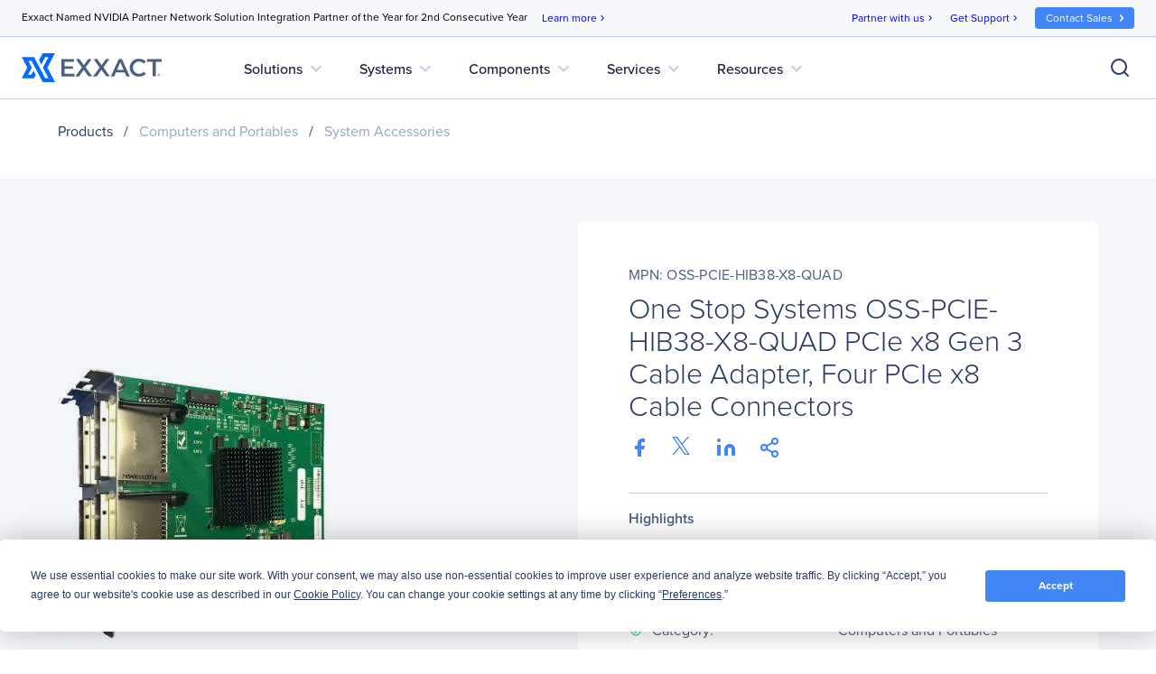

--- FILE ---
content_type: text/html; charset=utf-8
request_url: https://www.exxactcorp.com/One-Stop-Systems-OSS-PCIE-HIB38-X8-QUAD-E1534015
body_size: 83643
content:
<!DOCTYPE html><html lang="en" data-critters-container=""><head>
        <title>One Stop Systems OSS-PCIE-HIB38-X8-QUAD PCIe x8 Gen 3 Cable Adapter, Four PCIe x8 Cable Connectors | Exxact</title>

        <base href="/">

        <meta charset="utf-8">
        <meta name="viewport" content="width=device-width, initial-scale=1">
        <meta name="og:type" content="website">
        <meta name="facebook-domain-verification" content="3twtcso1zd74zis0bvtd2pdyraco94">
        <meta name="format-detection" content="telephone=no">

        <meta http-equiv="Cache-Control" content="no-cache, no-store, must-revalidate">
        <meta http-equiv="pragma" content="no-cache">
        <meta http-equiv="expires" content="-1">

        <link rel="icon" type="image/x-icon" href="favicon.ico">
        <link rel="preload" href="https://use.typekit.net/srb3tes.css" as="style" onload="this.onload=null;this.rel='stylesheet'">
        <noscript><link rel="stylesheet" href="https://use.typekit.net/srb3tes.css"></noscript>
        <link rel="preload" href="https://fonts.googleapis.com/icon?family=Material+Icons" as="style" onload="this.onload=null;this.rel='stylesheet'">
        <noscript><link href="https://fonts.googleapis.com/icon?family=Material+Icons" rel="stylesheet"></noscript>

        <!-- Termly start -->
        <script type="text/javascript" src="https://app.termly.io/resource-blocker/7c0c9d4c-84ef-401c-9dff-4b2c0af70d79?autoBlock=off"></script>
        <script>
            // Munchkin Consent Management for GDPR/Privacy Compliance
            window.munchkinConsent = {
                granted: false,
                initialized: false
            };

            function initMunchkinConsentListeners() {
                if (typeof Termly === 'undefined') {
                    setTimeout(initMunchkinConsentListeners, 100);
                    return;
                }

                // Check initial consent state
                Termly.on('initialized', function() {
                    var consentState = Termly.getConsentState();
                    if (consentState && consentState.analytics) {
                        window.munchkinConsent.granted = true;
                        window.dispatchEvent(new CustomEvent('munchkin-consent-granted'));
                    }
                });

                // Listen for consent changes
                Termly.on('consent', function(data) {
                    var hasAnalyticsConsent = data.consentState && data.consentState.analytics;

                    if (hasAnalyticsConsent && !window.munchkinConsent.granted) {
                        // Consent granted
                        window.munchkinConsent.granted = true;
                        window.dispatchEvent(new CustomEvent('munchkin-consent-granted'));
                    } else if (!hasAnalyticsConsent && window.munchkinConsent.granted) {
                        // Consent revoked - set opt-out cookie and remove tracking cookie
                        window.munchkinConsent.granted = false;
                        document.cookie = 'mkto_opt_out=true; path=/; max-age=31536000';
                        document.cookie = '_mkto_trk=; path=/; expires=Thu, 01 Jan 1970 00:00:00 GMT';
                        window.dispatchEvent(new CustomEvent('munchkin-consent-revoked'));
                    }
                });
            }

            // Start listening when DOM is ready
            if (document.readyState === 'loading') {
                document.addEventListener('DOMContentLoaded', initMunchkinConsentListeners);
            } else {
                initMunchkinConsentListeners();
            }
        </script>
        <!-- Termly end -->

        <!-- SearchSpring -->
        <script defer="" src="//cdn.searchspring.net/intellisuggest/is.min.js"></script>
        <!-- End SearchSpring -->

        <!-- Google reCAPTCHA-->
        <style>
            .grecaptcha-badge {
                visibility: hidden;
            }
        </style>
        <script defer="" src="//www.google.com/recaptcha/api.js?render=6Lfm8pkUAAAAAOooKvWwkExyMHXSoqZd4a89SZeA"></script>
        <!-- End Google reCAPTCHA-->

        <!-- Marketo Forms -->
        <script defer="" src="https://go.exxactcorp.com/js/forms2/js/forms2.js"></script>
        <!-- End Marketo Forms -->

        <!-- Marketo Munchkin -->
        <script defer="" src="https://munchkin.marketo.net/munchkin.js"></script>
        <!-- End Marketo Munchkin -->

        <!-- Marketo ConversionPath -->
        <!-- Marketo ConversionPath -->
        <script defer="" type="application/json" id="CP_TouchHistoryOptions">
            {
                "nameMappings": {
                    "RC_First_Channel__c": "rCFirstChannelc",
                    "RC_First_Medium__c": "rCFirstMediumc",
                    "RC_First_Source__c": "rCFirstSourcec",
                    "RC_First_Source_Detail__c": "rCFirstSourceDetailc",
                    "RC_First_Campaign__c": "rCFirstCampaignc",
                    "RC_First_Content__c": "rCFirstContentc",
                    "RC_First_Term__c": "rCFirstTermc",
                    "RC_Acquisition_Channel__c": "rCAcquisitionChannelc",
                    "RC_Acquisition_Medium__c": "rCAcquisitionMediumc",
                    "RC_Acquisition_Source__c": "rCAcquisitionSourcec",
                    "RC_Acquisition_Source_Detail__c": "rCAcquisitionSourceDetailc",
                    "RC_Acquisition_Campaign__c": "rCAcquisitionCampaignc",
                    "RC_Acquisition_Content__c": "rCAcquisitionContentc",
                    "RC_Acquisition_Term__c": "rCAcquisitionTermc",
                    "RC_Recent_Channel__c": "rCRecentChannelc",
                    "RC_Recent_Medium__c": "rCRecentMediumc",
                    "RC_Recent_Source__c": "rCRecentSourcec",
                    "RC_Recent_Source_Detail__c": "rCRecentSourceDetailc",
                    "RC_Recent_Campaign__c": "rCRecentCampaignc",
                    "RC_Recent_Content__c": "rCRecentContentc",
                    "RC_Recent_Term__c": "rCRecentTermc"
                },
                "stageMappings": {
                    "rolling": [
                        {
                            "when": "{current.query.gclid}",
                            "matches": "(.+)",
                            "set": "gCLID",
                            "to": "$1"
                        }
                    ]
                }
            }
        </script>
        <script defer="">
            window.CP_TouchHistoryOptions_nolog = true;
        </script>
        <script defer="" src="https://du4pg90j806ok.cloudfront.net/js/touch-history/dist/conversionpath-0.4.3.min.js"></script>
        <!-- End Marketo ConversionPath -->

        <!-- Marketo Clicky - See marketo.service for further impmentation -->
        <script defer="" id="teknklFormsPlus-1.0.5-util" src="https://assets.exxactcorp.com/js/teknkl-formsplus-1.0.5.js"></script>
        <script defer="" id="teknklSimpleDTO-2.0.4" src="https://assets.exxactcorp.com/js/teknkl-simpledto-2.0.4.js"></script>
        <!-- End Marketo Clicky -->
    <style>:root{--swiper-theme-color:#007aff}:root{--swiper-navigation-size:44px}</style><style>.mat-ripple{overflow:hidden;position:relative}.mat-ripple:not(:empty){transform:translateZ(0)}.cdk-visually-hidden{border:0;clip:rect(0 0 0 0);height:1px;margin:-1px;overflow:hidden;padding:0;position:absolute;width:1px;white-space:nowrap;outline:0;-webkit-appearance:none;-moz-appearance:none;left:0}:root{--swiper-theme-color:#007aff}:root{--swiper-navigation-size:44px}</style><link rel="stylesheet" href="styles.c4855f01f218379f.css" media="print" onload="this.media='all'"><noscript><link rel="stylesheet" href="styles.c4855f01f218379f.css"></noscript><style ng-app-id="ng">/*!
 * Bootstrap Grid v5.2.3 (https://getbootstrap.com/)
 * Copyright 2011-2022 The Bootstrap Authors
 * Copyright 2011-2022 Twitter, Inc.
 * Licensed under MIT (https://github.com/twbs/bootstrap/blob/main/LICENSE)
 */.container,.container-gridless,.container-half-padding,.container-padless,.container-fluid,.container-xxl,.container-xl,.container-lg,.container-md,.container-sm{--bs-gutter-x: 1.5rem;--bs-gutter-y: 0;width:100%;padding-right:calc(var(--bs-gutter-x) * .5);padding-left:calc(var(--bs-gutter-x) * .5);margin-right:auto;margin-left:auto}@media (min-width: 576px){.container-sm,.container,.container-gridless,.container-half-padding,.container-padless{max-width:540px}}@media (min-width: 768px){.container-md,.container-sm,.container,.container-gridless,.container-half-padding,.container-padless{max-width:720px}}@media (min-width: 1100px){.container-lg,.container-md,.container-sm,.container,.container-gridless,.container-half-padding,.container-padless{max-width:960px}}@media (min-width: 1200px){.container-xl,.container-lg,.container-md,.container-sm,.container,.container-gridless,.container-half-padding,.container-padless{max-width:1140px}}@media (min-width: 1400px){.container-xxl,.container-xl,.container-lg,.container-md,.container-sm,.container,.container-gridless,.container-half-padding,.container-padless{max-width:1320px}}.grid{display:grid;grid-template-rows:repeat(var(--bs-rows, 1),1fr);grid-template-columns:repeat(var(--bs-columns, 12),1fr);gap:var(--bs-gap, 1.5rem)}.grid .g-col-1{grid-column:auto/span 1}.grid .g-col-2{grid-column:auto/span 2}.grid .g-col-3{grid-column:auto/span 3}.grid .g-col-4{grid-column:auto/span 4}.grid .g-col-5{grid-column:auto/span 5}.grid .g-col-6{grid-column:auto/span 6}.grid .g-col-7{grid-column:auto/span 7}.grid .g-col-8{grid-column:auto/span 8}.grid .g-col-9{grid-column:auto/span 9}.grid .g-col-10{grid-column:auto/span 10}.grid .g-col-11{grid-column:auto/span 11}.grid .g-col-12{grid-column:auto/span 12}.grid .g-start-1{grid-column-start:1}.grid .g-start-2{grid-column-start:2}.grid .g-start-3{grid-column-start:3}.grid .g-start-4{grid-column-start:4}.grid .g-start-5{grid-column-start:5}.grid .g-start-6{grid-column-start:6}.grid .g-start-7{grid-column-start:7}.grid .g-start-8{grid-column-start:8}.grid .g-start-9{grid-column-start:9}.grid .g-start-10{grid-column-start:10}.grid .g-start-11{grid-column-start:11}@media (min-width: 576px){.grid .g-col-sm-1{grid-column:auto/span 1}.grid .g-col-sm-2{grid-column:auto/span 2}.grid .g-col-sm-3{grid-column:auto/span 3}.grid .g-col-sm-4{grid-column:auto/span 4}.grid .g-col-sm-5{grid-column:auto/span 5}.grid .g-col-sm-6{grid-column:auto/span 6}.grid .g-col-sm-7{grid-column:auto/span 7}.grid .g-col-sm-8{grid-column:auto/span 8}.grid .g-col-sm-9{grid-column:auto/span 9}.grid .g-col-sm-10{grid-column:auto/span 10}.grid .g-col-sm-11{grid-column:auto/span 11}.grid .g-col-sm-12{grid-column:auto/span 12}.grid .g-start-sm-1{grid-column-start:1}.grid .g-start-sm-2{grid-column-start:2}.grid .g-start-sm-3{grid-column-start:3}.grid .g-start-sm-4{grid-column-start:4}.grid .g-start-sm-5{grid-column-start:5}.grid .g-start-sm-6{grid-column-start:6}.grid .g-start-sm-7{grid-column-start:7}.grid .g-start-sm-8{grid-column-start:8}.grid .g-start-sm-9{grid-column-start:9}.grid .g-start-sm-10{grid-column-start:10}.grid .g-start-sm-11{grid-column-start:11}}@media (min-width: 768px){.grid .g-col-md-1{grid-column:auto/span 1}.grid .g-col-md-2{grid-column:auto/span 2}.grid .g-col-md-3{grid-column:auto/span 3}.grid .g-col-md-4{grid-column:auto/span 4}.grid .g-col-md-5{grid-column:auto/span 5}.grid .g-col-md-6{grid-column:auto/span 6}.grid .g-col-md-7{grid-column:auto/span 7}.grid .g-col-md-8{grid-column:auto/span 8}.grid .g-col-md-9{grid-column:auto/span 9}.grid .g-col-md-10{grid-column:auto/span 10}.grid .g-col-md-11{grid-column:auto/span 11}.grid .g-col-md-12{grid-column:auto/span 12}.grid .g-start-md-1{grid-column-start:1}.grid .g-start-md-2{grid-column-start:2}.grid .g-start-md-3{grid-column-start:3}.grid .g-start-md-4{grid-column-start:4}.grid .g-start-md-5{grid-column-start:5}.grid .g-start-md-6{grid-column-start:6}.grid .g-start-md-7{grid-column-start:7}.grid .g-start-md-8{grid-column-start:8}.grid .g-start-md-9{grid-column-start:9}.grid .g-start-md-10{grid-column-start:10}.grid .g-start-md-11{grid-column-start:11}}@media (min-width: 1100px){.grid .g-col-lg-1{grid-column:auto/span 1}.grid .g-col-lg-2{grid-column:auto/span 2}.grid .g-col-lg-3{grid-column:auto/span 3}.grid .g-col-lg-4{grid-column:auto/span 4}.grid .g-col-lg-5{grid-column:auto/span 5}.grid .g-col-lg-6{grid-column:auto/span 6}.grid .g-col-lg-7{grid-column:auto/span 7}.grid .g-col-lg-8{grid-column:auto/span 8}.grid .g-col-lg-9{grid-column:auto/span 9}.grid .g-col-lg-10{grid-column:auto/span 10}.grid .g-col-lg-11{grid-column:auto/span 11}.grid .g-col-lg-12{grid-column:auto/span 12}.grid .g-start-lg-1{grid-column-start:1}.grid .g-start-lg-2{grid-column-start:2}.grid .g-start-lg-3{grid-column-start:3}.grid .g-start-lg-4{grid-column-start:4}.grid .g-start-lg-5{grid-column-start:5}.grid .g-start-lg-6{grid-column-start:6}.grid .g-start-lg-7{grid-column-start:7}.grid .g-start-lg-8{grid-column-start:8}.grid .g-start-lg-9{grid-column-start:9}.grid .g-start-lg-10{grid-column-start:10}.grid .g-start-lg-11{grid-column-start:11}}@media (min-width: 1200px){.grid .g-col-xl-1{grid-column:auto/span 1}.grid .g-col-xl-2{grid-column:auto/span 2}.grid .g-col-xl-3{grid-column:auto/span 3}.grid .g-col-xl-4{grid-column:auto/span 4}.grid .g-col-xl-5{grid-column:auto/span 5}.grid .g-col-xl-6{grid-column:auto/span 6}.grid .g-col-xl-7{grid-column:auto/span 7}.grid .g-col-xl-8{grid-column:auto/span 8}.grid .g-col-xl-9{grid-column:auto/span 9}.grid .g-col-xl-10{grid-column:auto/span 10}.grid .g-col-xl-11{grid-column:auto/span 11}.grid .g-col-xl-12{grid-column:auto/span 12}.grid .g-start-xl-1{grid-column-start:1}.grid .g-start-xl-2{grid-column-start:2}.grid .g-start-xl-3{grid-column-start:3}.grid .g-start-xl-4{grid-column-start:4}.grid .g-start-xl-5{grid-column-start:5}.grid .g-start-xl-6{grid-column-start:6}.grid .g-start-xl-7{grid-column-start:7}.grid .g-start-xl-8{grid-column-start:8}.grid .g-start-xl-9{grid-column-start:9}.grid .g-start-xl-10{grid-column-start:10}.grid .g-start-xl-11{grid-column-start:11}}@media (min-width: 1400px){.grid .g-col-xxl-1{grid-column:auto/span 1}.grid .g-col-xxl-2{grid-column:auto/span 2}.grid .g-col-xxl-3{grid-column:auto/span 3}.grid .g-col-xxl-4{grid-column:auto/span 4}.grid .g-col-xxl-5{grid-column:auto/span 5}.grid .g-col-xxl-6{grid-column:auto/span 6}.grid .g-col-xxl-7{grid-column:auto/span 7}.grid .g-col-xxl-8{grid-column:auto/span 8}.grid .g-col-xxl-9{grid-column:auto/span 9}.grid .g-col-xxl-10{grid-column:auto/span 10}.grid .g-col-xxl-11{grid-column:auto/span 11}.grid .g-col-xxl-12{grid-column:auto/span 12}.grid .g-start-xxl-1{grid-column-start:1}.grid .g-start-xxl-2{grid-column-start:2}.grid .g-start-xxl-3{grid-column-start:3}.grid .g-start-xxl-4{grid-column-start:4}.grid .g-start-xxl-5{grid-column-start:5}.grid .g-start-xxl-6{grid-column-start:6}.grid .g-start-xxl-7{grid-column-start:7}.grid .g-start-xxl-8{grid-column-start:8}.grid .g-start-xxl-9{grid-column-start:9}.grid .g-start-xxl-10{grid-column-start:10}.grid .g-start-xxl-11{grid-column-start:11}}@media (min-width: 576px){.d-sm-inline{display:inline!important}.d-sm-inline-block{display:inline-block!important}.d-sm-block{display:block!important}.d-sm-grid{display:grid!important}.d-sm-table{display:table!important}.d-sm-table-row{display:table-row!important}.d-sm-table-cell{display:table-cell!important}.d-sm-flex{display:flex!important}.d-sm-inline-flex{display:inline-flex!important}.d-sm-none{display:none!important}.flex-sm-fill{flex:1 1 auto!important}.flex-sm-row{flex-direction:row!important}.flex-sm-column{flex-direction:column!important}.flex-sm-row-reverse{flex-direction:row-reverse!important}.flex-sm-column-reverse{flex-direction:column-reverse!important}.flex-sm-grow-0{flex-grow:0!important}.flex-sm-grow-1{flex-grow:1!important}.flex-sm-shrink-0{flex-shrink:0!important}.flex-sm-shrink-1{flex-shrink:1!important}.flex-sm-wrap{flex-wrap:wrap!important}.flex-sm-nowrap{flex-wrap:nowrap!important}.flex-sm-wrap-reverse{flex-wrap:wrap-reverse!important}.justify-content-sm-start{justify-content:flex-start!important}.justify-content-sm-end{justify-content:flex-end!important}.justify-content-sm-center{justify-content:center!important}.justify-content-sm-between{justify-content:space-between!important}.justify-content-sm-around{justify-content:space-around!important}.justify-content-sm-evenly{justify-content:space-evenly!important}.align-items-sm-start{align-items:flex-start!important}.align-items-sm-end{align-items:flex-end!important}.align-items-sm-center{align-items:center!important}.align-items-sm-baseline{align-items:baseline!important}.align-items-sm-stretch{align-items:stretch!important}.align-content-sm-start{align-content:flex-start!important}.align-content-sm-end{align-content:flex-end!important}.align-content-sm-center{align-content:center!important}.align-content-sm-between{align-content:space-between!important}.align-content-sm-around{align-content:space-around!important}.align-content-sm-stretch{align-content:stretch!important}.align-self-sm-auto{align-self:auto!important}.align-self-sm-start{align-self:flex-start!important}.align-self-sm-end{align-self:flex-end!important}.align-self-sm-center{align-self:center!important}.align-self-sm-baseline{align-self:baseline!important}.align-self-sm-stretch{align-self:stretch!important}.order-sm-first{order:-1!important}.order-sm-0{order:0!important}.order-sm-1{order:1!important}.order-sm-2{order:2!important}.order-sm-3{order:3!important}.order-sm-4{order:4!important}.order-sm-5{order:5!important}.order-sm-last{order:6!important}.m-sm-0{margin:0!important}.m-sm-1{margin:.25rem!important}.m-sm-2{margin:.5rem!important}.m-sm-3{margin:1rem!important}.m-sm-4{margin:1.5rem!important}.m-sm-5{margin:3rem!important}.m-sm-auto{margin:auto!important}.mx-sm-0{margin-right:0!important;margin-left:0!important}.mx-sm-1{margin-right:.25rem!important;margin-left:.25rem!important}.mx-sm-2{margin-right:.5rem!important;margin-left:.5rem!important}.mx-sm-3{margin-right:1rem!important;margin-left:1rem!important}.mx-sm-4{margin-right:1.5rem!important;margin-left:1.5rem!important}.mx-sm-5{margin-right:3rem!important;margin-left:3rem!important}.mx-sm-auto{margin-right:auto!important;margin-left:auto!important}.my-sm-0{margin-top:0!important;margin-bottom:0!important}.my-sm-1{margin-top:.25rem!important;margin-bottom:.25rem!important}.my-sm-2{margin-top:.5rem!important;margin-bottom:.5rem!important}.my-sm-3{margin-top:1rem!important;margin-bottom:1rem!important}.my-sm-4{margin-top:1.5rem!important;margin-bottom:1.5rem!important}.my-sm-5{margin-top:3rem!important;margin-bottom:3rem!important}.my-sm-auto{margin-top:auto!important;margin-bottom:auto!important}.mt-sm-0{margin-top:0!important}.mt-sm-1{margin-top:.25rem!important}.mt-sm-2{margin-top:.5rem!important}.mt-sm-3{margin-top:1rem!important}.mt-sm-4{margin-top:1.5rem!important}.mt-sm-5{margin-top:3rem!important}.mt-sm-auto{margin-top:auto!important}.me-sm-0{margin-right:0!important}.me-sm-1{margin-right:.25rem!important}.me-sm-2{margin-right:.5rem!important}.me-sm-3{margin-right:1rem!important}.me-sm-4{margin-right:1.5rem!important}.me-sm-5{margin-right:3rem!important}.me-sm-auto{margin-right:auto!important}.mb-sm-0{margin-bottom:0!important}.mb-sm-1{margin-bottom:.25rem!important}.mb-sm-2{margin-bottom:.5rem!important}.mb-sm-3{margin-bottom:1rem!important}.mb-sm-4{margin-bottom:1.5rem!important}.mb-sm-5{margin-bottom:3rem!important}.mb-sm-auto{margin-bottom:auto!important}.ms-sm-0{margin-left:0!important}.ms-sm-1{margin-left:.25rem!important}.ms-sm-2{margin-left:.5rem!important}.ms-sm-3{margin-left:1rem!important}.ms-sm-4{margin-left:1.5rem!important}.ms-sm-5{margin-left:3rem!important}.ms-sm-auto{margin-left:auto!important}.p-sm-0{padding:0!important}.p-sm-1{padding:.25rem!important}.p-sm-2{padding:.5rem!important}.p-sm-3{padding:1rem!important}.p-sm-4{padding:1.5rem!important}.p-sm-5{padding:3rem!important}.px-sm-0{padding-right:0!important;padding-left:0!important}.px-sm-1{padding-right:.25rem!important;padding-left:.25rem!important}.px-sm-2{padding-right:.5rem!important;padding-left:.5rem!important}.px-sm-3{padding-right:1rem!important;padding-left:1rem!important}.px-sm-4{padding-right:1.5rem!important;padding-left:1.5rem!important}.px-sm-5{padding-right:3rem!important;padding-left:3rem!important}.py-sm-0{padding-top:0!important;padding-bottom:0!important}.py-sm-1{padding-top:.25rem!important;padding-bottom:.25rem!important}.py-sm-2{padding-top:.5rem!important;padding-bottom:.5rem!important}.py-sm-3{padding-top:1rem!important;padding-bottom:1rem!important}.py-sm-4{padding-top:1.5rem!important;padding-bottom:1.5rem!important}.py-sm-5{padding-top:3rem!important;padding-bottom:3rem!important}.pt-sm-0{padding-top:0!important}.pt-sm-1{padding-top:.25rem!important}.pt-sm-2{padding-top:.5rem!important}.pt-sm-3{padding-top:1rem!important}.pt-sm-4{padding-top:1.5rem!important}.pt-sm-5{padding-top:3rem!important}.pe-sm-0{padding-right:0!important}.pe-sm-1{padding-right:.25rem!important}.pe-sm-2{padding-right:.5rem!important}.pe-sm-3{padding-right:1rem!important}.pe-sm-4{padding-right:1.5rem!important}.pe-sm-5{padding-right:3rem!important}.pb-sm-0{padding-bottom:0!important}.pb-sm-1{padding-bottom:.25rem!important}.pb-sm-2{padding-bottom:.5rem!important}.pb-sm-3{padding-bottom:1rem!important}.pb-sm-4{padding-bottom:1.5rem!important}.pb-sm-5{padding-bottom:3rem!important}.ps-sm-0{padding-left:0!important}.ps-sm-1{padding-left:.25rem!important}.ps-sm-2{padding-left:.5rem!important}.ps-sm-3{padding-left:1rem!important}.ps-sm-4{padding-left:1.5rem!important}.ps-sm-5{padding-left:3rem!important}}@media (min-width: 768px){.d-md-inline{display:inline!important}.d-md-inline-block{display:inline-block!important}.d-md-block{display:block!important}.d-md-grid{display:grid!important}.d-md-table{display:table!important}.d-md-table-row{display:table-row!important}.d-md-table-cell{display:table-cell!important}.d-md-flex{display:flex!important}.d-md-inline-flex{display:inline-flex!important}.d-md-none{display:none!important}.flex-md-fill{flex:1 1 auto!important}.flex-md-row{flex-direction:row!important}.flex-md-column{flex-direction:column!important}.flex-md-row-reverse{flex-direction:row-reverse!important}.flex-md-column-reverse{flex-direction:column-reverse!important}.flex-md-grow-0{flex-grow:0!important}.flex-md-grow-1{flex-grow:1!important}.flex-md-shrink-0{flex-shrink:0!important}.flex-md-shrink-1{flex-shrink:1!important}.flex-md-wrap{flex-wrap:wrap!important}.flex-md-nowrap{flex-wrap:nowrap!important}.flex-md-wrap-reverse{flex-wrap:wrap-reverse!important}.justify-content-md-start{justify-content:flex-start!important}.justify-content-md-end{justify-content:flex-end!important}.justify-content-md-center{justify-content:center!important}.justify-content-md-between{justify-content:space-between!important}.justify-content-md-around{justify-content:space-around!important}.justify-content-md-evenly{justify-content:space-evenly!important}.align-items-md-start{align-items:flex-start!important}.align-items-md-end{align-items:flex-end!important}.align-items-md-center{align-items:center!important}.align-items-md-baseline{align-items:baseline!important}.align-items-md-stretch{align-items:stretch!important}.align-content-md-start{align-content:flex-start!important}.align-content-md-end{align-content:flex-end!important}.align-content-md-center{align-content:center!important}.align-content-md-between{align-content:space-between!important}.align-content-md-around{align-content:space-around!important}.align-content-md-stretch{align-content:stretch!important}.align-self-md-auto{align-self:auto!important}.align-self-md-start{align-self:flex-start!important}.align-self-md-end{align-self:flex-end!important}.align-self-md-center{align-self:center!important}.align-self-md-baseline{align-self:baseline!important}.align-self-md-stretch{align-self:stretch!important}.order-md-first{order:-1!important}.order-md-0{order:0!important}.order-md-1{order:1!important}.order-md-2{order:2!important}.order-md-3{order:3!important}.order-md-4{order:4!important}.order-md-5{order:5!important}.order-md-last{order:6!important}.m-md-0{margin:0!important}.m-md-1{margin:.25rem!important}.m-md-2{margin:.5rem!important}.m-md-3{margin:1rem!important}.m-md-4{margin:1.5rem!important}.m-md-5{margin:3rem!important}.m-md-auto{margin:auto!important}.mx-md-0{margin-right:0!important;margin-left:0!important}.mx-md-1{margin-right:.25rem!important;margin-left:.25rem!important}.mx-md-2{margin-right:.5rem!important;margin-left:.5rem!important}.mx-md-3{margin-right:1rem!important;margin-left:1rem!important}.mx-md-4{margin-right:1.5rem!important;margin-left:1.5rem!important}.mx-md-5{margin-right:3rem!important;margin-left:3rem!important}.mx-md-auto{margin-right:auto!important;margin-left:auto!important}.my-md-0{margin-top:0!important;margin-bottom:0!important}.my-md-1{margin-top:.25rem!important;margin-bottom:.25rem!important}.my-md-2{margin-top:.5rem!important;margin-bottom:.5rem!important}.my-md-3{margin-top:1rem!important;margin-bottom:1rem!important}.my-md-4{margin-top:1.5rem!important;margin-bottom:1.5rem!important}.my-md-5{margin-top:3rem!important;margin-bottom:3rem!important}.my-md-auto{margin-top:auto!important;margin-bottom:auto!important}.mt-md-0{margin-top:0!important}.mt-md-1{margin-top:.25rem!important}.mt-md-2{margin-top:.5rem!important}.mt-md-3{margin-top:1rem!important}.mt-md-4{margin-top:1.5rem!important}.mt-md-5{margin-top:3rem!important}.mt-md-auto{margin-top:auto!important}.me-md-0{margin-right:0!important}.me-md-1{margin-right:.25rem!important}.me-md-2{margin-right:.5rem!important}.me-md-3{margin-right:1rem!important}.me-md-4{margin-right:1.5rem!important}.me-md-5{margin-right:3rem!important}.me-md-auto{margin-right:auto!important}.mb-md-0{margin-bottom:0!important}.mb-md-1{margin-bottom:.25rem!important}.mb-md-2{margin-bottom:.5rem!important}.mb-md-3{margin-bottom:1rem!important}.mb-md-4{margin-bottom:1.5rem!important}.mb-md-5{margin-bottom:3rem!important}.mb-md-auto{margin-bottom:auto!important}.ms-md-0{margin-left:0!important}.ms-md-1{margin-left:.25rem!important}.ms-md-2{margin-left:.5rem!important}.ms-md-3{margin-left:1rem!important}.ms-md-4{margin-left:1.5rem!important}.ms-md-5{margin-left:3rem!important}.ms-md-auto{margin-left:auto!important}.p-md-0{padding:0!important}.p-md-1{padding:.25rem!important}.p-md-2{padding:.5rem!important}.p-md-3{padding:1rem!important}.p-md-4{padding:1.5rem!important}.p-md-5{padding:3rem!important}.px-md-0{padding-right:0!important;padding-left:0!important}.px-md-1{padding-right:.25rem!important;padding-left:.25rem!important}.px-md-2{padding-right:.5rem!important;padding-left:.5rem!important}.px-md-3{padding-right:1rem!important;padding-left:1rem!important}.px-md-4{padding-right:1.5rem!important;padding-left:1.5rem!important}.px-md-5{padding-right:3rem!important;padding-left:3rem!important}.py-md-0{padding-top:0!important;padding-bottom:0!important}.py-md-1{padding-top:.25rem!important;padding-bottom:.25rem!important}.py-md-2{padding-top:.5rem!important;padding-bottom:.5rem!important}.py-md-3{padding-top:1rem!important;padding-bottom:1rem!important}.py-md-4{padding-top:1.5rem!important;padding-bottom:1.5rem!important}.py-md-5{padding-top:3rem!important;padding-bottom:3rem!important}.pt-md-0{padding-top:0!important}.pt-md-1{padding-top:.25rem!important}.pt-md-2{padding-top:.5rem!important}.pt-md-3{padding-top:1rem!important}.pt-md-4{padding-top:1.5rem!important}.pt-md-5{padding-top:3rem!important}.pe-md-0{padding-right:0!important}.pe-md-1{padding-right:.25rem!important}.pe-md-2{padding-right:.5rem!important}.pe-md-3{padding-right:1rem!important}.pe-md-4{padding-right:1.5rem!important}.pe-md-5{padding-right:3rem!important}.pb-md-0{padding-bottom:0!important}.pb-md-1{padding-bottom:.25rem!important}.pb-md-2{padding-bottom:.5rem!important}.pb-md-3{padding-bottom:1rem!important}.pb-md-4{padding-bottom:1.5rem!important}.pb-md-5{padding-bottom:3rem!important}.ps-md-0{padding-left:0!important}.ps-md-1{padding-left:.25rem!important}.ps-md-2{padding-left:.5rem!important}.ps-md-3{padding-left:1rem!important}.ps-md-4{padding-left:1.5rem!important}.ps-md-5{padding-left:3rem!important}}@media (min-width: 1100px){.d-lg-inline{display:inline!important}.d-lg-inline-block{display:inline-block!important}.d-lg-block{display:block!important}.d-lg-grid{display:grid!important}.d-lg-table{display:table!important}.d-lg-table-row{display:table-row!important}.d-lg-table-cell{display:table-cell!important}.d-lg-flex{display:flex!important}.d-lg-inline-flex{display:inline-flex!important}.d-lg-none{display:none!important}.flex-lg-fill{flex:1 1 auto!important}.flex-lg-row{flex-direction:row!important}.flex-lg-column{flex-direction:column!important}.flex-lg-row-reverse{flex-direction:row-reverse!important}.flex-lg-column-reverse{flex-direction:column-reverse!important}.flex-lg-grow-0{flex-grow:0!important}.flex-lg-grow-1{flex-grow:1!important}.flex-lg-shrink-0{flex-shrink:0!important}.flex-lg-shrink-1{flex-shrink:1!important}.flex-lg-wrap{flex-wrap:wrap!important}.flex-lg-nowrap{flex-wrap:nowrap!important}.flex-lg-wrap-reverse{flex-wrap:wrap-reverse!important}.justify-content-lg-start{justify-content:flex-start!important}.justify-content-lg-end{justify-content:flex-end!important}.justify-content-lg-center{justify-content:center!important}.justify-content-lg-between{justify-content:space-between!important}.justify-content-lg-around{justify-content:space-around!important}.justify-content-lg-evenly{justify-content:space-evenly!important}.align-items-lg-start{align-items:flex-start!important}.align-items-lg-end{align-items:flex-end!important}.align-items-lg-center{align-items:center!important}.align-items-lg-baseline{align-items:baseline!important}.align-items-lg-stretch{align-items:stretch!important}.align-content-lg-start{align-content:flex-start!important}.align-content-lg-end{align-content:flex-end!important}.align-content-lg-center{align-content:center!important}.align-content-lg-between{align-content:space-between!important}.align-content-lg-around{align-content:space-around!important}.align-content-lg-stretch{align-content:stretch!important}.align-self-lg-auto{align-self:auto!important}.align-self-lg-start{align-self:flex-start!important}.align-self-lg-end{align-self:flex-end!important}.align-self-lg-center{align-self:center!important}.align-self-lg-baseline{align-self:baseline!important}.align-self-lg-stretch{align-self:stretch!important}.order-lg-first{order:-1!important}.order-lg-0{order:0!important}.order-lg-1{order:1!important}.order-lg-2{order:2!important}.order-lg-3{order:3!important}.order-lg-4{order:4!important}.order-lg-5{order:5!important}.order-lg-last{order:6!important}.m-lg-0{margin:0!important}.m-lg-1{margin:.25rem!important}.m-lg-2{margin:.5rem!important}.m-lg-3{margin:1rem!important}.m-lg-4{margin:1.5rem!important}.m-lg-5{margin:3rem!important}.m-lg-auto{margin:auto!important}.mx-lg-0{margin-right:0!important;margin-left:0!important}.mx-lg-1{margin-right:.25rem!important;margin-left:.25rem!important}.mx-lg-2{margin-right:.5rem!important;margin-left:.5rem!important}.mx-lg-3{margin-right:1rem!important;margin-left:1rem!important}.mx-lg-4{margin-right:1.5rem!important;margin-left:1.5rem!important}.mx-lg-5{margin-right:3rem!important;margin-left:3rem!important}.mx-lg-auto{margin-right:auto!important;margin-left:auto!important}.my-lg-0{margin-top:0!important;margin-bottom:0!important}.my-lg-1{margin-top:.25rem!important;margin-bottom:.25rem!important}.my-lg-2{margin-top:.5rem!important;margin-bottom:.5rem!important}.my-lg-3{margin-top:1rem!important;margin-bottom:1rem!important}.my-lg-4{margin-top:1.5rem!important;margin-bottom:1.5rem!important}.my-lg-5{margin-top:3rem!important;margin-bottom:3rem!important}.my-lg-auto{margin-top:auto!important;margin-bottom:auto!important}.mt-lg-0{margin-top:0!important}.mt-lg-1{margin-top:.25rem!important}.mt-lg-2{margin-top:.5rem!important}.mt-lg-3{margin-top:1rem!important}.mt-lg-4{margin-top:1.5rem!important}.mt-lg-5{margin-top:3rem!important}.mt-lg-auto{margin-top:auto!important}.me-lg-0{margin-right:0!important}.me-lg-1{margin-right:.25rem!important}.me-lg-2{margin-right:.5rem!important}.me-lg-3{margin-right:1rem!important}.me-lg-4{margin-right:1.5rem!important}.me-lg-5{margin-right:3rem!important}.me-lg-auto{margin-right:auto!important}.mb-lg-0{margin-bottom:0!important}.mb-lg-1{margin-bottom:.25rem!important}.mb-lg-2{margin-bottom:.5rem!important}.mb-lg-3{margin-bottom:1rem!important}.mb-lg-4{margin-bottom:1.5rem!important}.mb-lg-5{margin-bottom:3rem!important}.mb-lg-auto{margin-bottom:auto!important}.ms-lg-0{margin-left:0!important}.ms-lg-1{margin-left:.25rem!important}.ms-lg-2{margin-left:.5rem!important}.ms-lg-3{margin-left:1rem!important}.ms-lg-4{margin-left:1.5rem!important}.ms-lg-5{margin-left:3rem!important}.ms-lg-auto{margin-left:auto!important}.p-lg-0{padding:0!important}.p-lg-1{padding:.25rem!important}.p-lg-2{padding:.5rem!important}.p-lg-3{padding:1rem!important}.p-lg-4{padding:1.5rem!important}.p-lg-5{padding:3rem!important}.px-lg-0{padding-right:0!important;padding-left:0!important}.px-lg-1{padding-right:.25rem!important;padding-left:.25rem!important}.px-lg-2{padding-right:.5rem!important;padding-left:.5rem!important}.px-lg-3{padding-right:1rem!important;padding-left:1rem!important}.px-lg-4{padding-right:1.5rem!important;padding-left:1.5rem!important}.px-lg-5{padding-right:3rem!important;padding-left:3rem!important}.py-lg-0{padding-top:0!important;padding-bottom:0!important}.py-lg-1{padding-top:.25rem!important;padding-bottom:.25rem!important}.py-lg-2{padding-top:.5rem!important;padding-bottom:.5rem!important}.py-lg-3{padding-top:1rem!important;padding-bottom:1rem!important}.py-lg-4{padding-top:1.5rem!important;padding-bottom:1.5rem!important}.py-lg-5{padding-top:3rem!important;padding-bottom:3rem!important}.pt-lg-0{padding-top:0!important}.pt-lg-1{padding-top:.25rem!important}.pt-lg-2{padding-top:.5rem!important}.pt-lg-3{padding-top:1rem!important}.pt-lg-4{padding-top:1.5rem!important}.pt-lg-5{padding-top:3rem!important}.pe-lg-0{padding-right:0!important}.pe-lg-1{padding-right:.25rem!important}.pe-lg-2{padding-right:.5rem!important}.pe-lg-3{padding-right:1rem!important}.pe-lg-4{padding-right:1.5rem!important}.pe-lg-5{padding-right:3rem!important}.pb-lg-0{padding-bottom:0!important}.pb-lg-1{padding-bottom:.25rem!important}.pb-lg-2{padding-bottom:.5rem!important}.pb-lg-3{padding-bottom:1rem!important}.pb-lg-4{padding-bottom:1.5rem!important}.pb-lg-5{padding-bottom:3rem!important}.ps-lg-0{padding-left:0!important}.ps-lg-1{padding-left:.25rem!important}.ps-lg-2{padding-left:.5rem!important}.ps-lg-3{padding-left:1rem!important}.ps-lg-4{padding-left:1.5rem!important}.ps-lg-5{padding-left:3rem!important}}@media (min-width: 1200px){.d-xl-inline{display:inline!important}.d-xl-inline-block{display:inline-block!important}.d-xl-block{display:block!important}.d-xl-grid{display:grid!important}.d-xl-table{display:table!important}.d-xl-table-row{display:table-row!important}.d-xl-table-cell{display:table-cell!important}.d-xl-flex{display:flex!important}.d-xl-inline-flex{display:inline-flex!important}.d-xl-none{display:none!important}.flex-xl-fill{flex:1 1 auto!important}.flex-xl-row{flex-direction:row!important}.flex-xl-column{flex-direction:column!important}.flex-xl-row-reverse{flex-direction:row-reverse!important}.flex-xl-column-reverse{flex-direction:column-reverse!important}.flex-xl-grow-0{flex-grow:0!important}.flex-xl-grow-1{flex-grow:1!important}.flex-xl-shrink-0{flex-shrink:0!important}.flex-xl-shrink-1{flex-shrink:1!important}.flex-xl-wrap{flex-wrap:wrap!important}.flex-xl-nowrap{flex-wrap:nowrap!important}.flex-xl-wrap-reverse{flex-wrap:wrap-reverse!important}.justify-content-xl-start{justify-content:flex-start!important}.justify-content-xl-end{justify-content:flex-end!important}.justify-content-xl-center{justify-content:center!important}.justify-content-xl-between{justify-content:space-between!important}.justify-content-xl-around{justify-content:space-around!important}.justify-content-xl-evenly{justify-content:space-evenly!important}.align-items-xl-start{align-items:flex-start!important}.align-items-xl-end{align-items:flex-end!important}.align-items-xl-center{align-items:center!important}.align-items-xl-baseline{align-items:baseline!important}.align-items-xl-stretch{align-items:stretch!important}.align-content-xl-start{align-content:flex-start!important}.align-content-xl-end{align-content:flex-end!important}.align-content-xl-center{align-content:center!important}.align-content-xl-between{align-content:space-between!important}.align-content-xl-around{align-content:space-around!important}.align-content-xl-stretch{align-content:stretch!important}.align-self-xl-auto{align-self:auto!important}.align-self-xl-start{align-self:flex-start!important}.align-self-xl-end{align-self:flex-end!important}.align-self-xl-center{align-self:center!important}.align-self-xl-baseline{align-self:baseline!important}.align-self-xl-stretch{align-self:stretch!important}.order-xl-first{order:-1!important}.order-xl-0{order:0!important}.order-xl-1{order:1!important}.order-xl-2{order:2!important}.order-xl-3{order:3!important}.order-xl-4{order:4!important}.order-xl-5{order:5!important}.order-xl-last{order:6!important}.m-xl-0{margin:0!important}.m-xl-1{margin:.25rem!important}.m-xl-2{margin:.5rem!important}.m-xl-3{margin:1rem!important}.m-xl-4{margin:1.5rem!important}.m-xl-5{margin:3rem!important}.m-xl-auto{margin:auto!important}.mx-xl-0{margin-right:0!important;margin-left:0!important}.mx-xl-1{margin-right:.25rem!important;margin-left:.25rem!important}.mx-xl-2{margin-right:.5rem!important;margin-left:.5rem!important}.mx-xl-3{margin-right:1rem!important;margin-left:1rem!important}.mx-xl-4{margin-right:1.5rem!important;margin-left:1.5rem!important}.mx-xl-5{margin-right:3rem!important;margin-left:3rem!important}.mx-xl-auto{margin-right:auto!important;margin-left:auto!important}.my-xl-0{margin-top:0!important;margin-bottom:0!important}.my-xl-1{margin-top:.25rem!important;margin-bottom:.25rem!important}.my-xl-2{margin-top:.5rem!important;margin-bottom:.5rem!important}.my-xl-3{margin-top:1rem!important;margin-bottom:1rem!important}.my-xl-4{margin-top:1.5rem!important;margin-bottom:1.5rem!important}.my-xl-5{margin-top:3rem!important;margin-bottom:3rem!important}.my-xl-auto{margin-top:auto!important;margin-bottom:auto!important}.mt-xl-0{margin-top:0!important}.mt-xl-1{margin-top:.25rem!important}.mt-xl-2{margin-top:.5rem!important}.mt-xl-3{margin-top:1rem!important}.mt-xl-4{margin-top:1.5rem!important}.mt-xl-5{margin-top:3rem!important}.mt-xl-auto{margin-top:auto!important}.me-xl-0{margin-right:0!important}.me-xl-1{margin-right:.25rem!important}.me-xl-2{margin-right:.5rem!important}.me-xl-3{margin-right:1rem!important}.me-xl-4{margin-right:1.5rem!important}.me-xl-5{margin-right:3rem!important}.me-xl-auto{margin-right:auto!important}.mb-xl-0{margin-bottom:0!important}.mb-xl-1{margin-bottom:.25rem!important}.mb-xl-2{margin-bottom:.5rem!important}.mb-xl-3{margin-bottom:1rem!important}.mb-xl-4{margin-bottom:1.5rem!important}.mb-xl-5{margin-bottom:3rem!important}.mb-xl-auto{margin-bottom:auto!important}.ms-xl-0{margin-left:0!important}.ms-xl-1{margin-left:.25rem!important}.ms-xl-2{margin-left:.5rem!important}.ms-xl-3{margin-left:1rem!important}.ms-xl-4{margin-left:1.5rem!important}.ms-xl-5{margin-left:3rem!important}.ms-xl-auto{margin-left:auto!important}.p-xl-0{padding:0!important}.p-xl-1{padding:.25rem!important}.p-xl-2{padding:.5rem!important}.p-xl-3{padding:1rem!important}.p-xl-4{padding:1.5rem!important}.p-xl-5{padding:3rem!important}.px-xl-0{padding-right:0!important;padding-left:0!important}.px-xl-1{padding-right:.25rem!important;padding-left:.25rem!important}.px-xl-2{padding-right:.5rem!important;padding-left:.5rem!important}.px-xl-3{padding-right:1rem!important;padding-left:1rem!important}.px-xl-4{padding-right:1.5rem!important;padding-left:1.5rem!important}.px-xl-5{padding-right:3rem!important;padding-left:3rem!important}.py-xl-0{padding-top:0!important;padding-bottom:0!important}.py-xl-1{padding-top:.25rem!important;padding-bottom:.25rem!important}.py-xl-2{padding-top:.5rem!important;padding-bottom:.5rem!important}.py-xl-3{padding-top:1rem!important;padding-bottom:1rem!important}.py-xl-4{padding-top:1.5rem!important;padding-bottom:1.5rem!important}.py-xl-5{padding-top:3rem!important;padding-bottom:3rem!important}.pt-xl-0{padding-top:0!important}.pt-xl-1{padding-top:.25rem!important}.pt-xl-2{padding-top:.5rem!important}.pt-xl-3{padding-top:1rem!important}.pt-xl-4{padding-top:1.5rem!important}.pt-xl-5{padding-top:3rem!important}.pe-xl-0{padding-right:0!important}.pe-xl-1{padding-right:.25rem!important}.pe-xl-2{padding-right:.5rem!important}.pe-xl-3{padding-right:1rem!important}.pe-xl-4{padding-right:1.5rem!important}.pe-xl-5{padding-right:3rem!important}.pb-xl-0{padding-bottom:0!important}.pb-xl-1{padding-bottom:.25rem!important}.pb-xl-2{padding-bottom:.5rem!important}.pb-xl-3{padding-bottom:1rem!important}.pb-xl-4{padding-bottom:1.5rem!important}.pb-xl-5{padding-bottom:3rem!important}.ps-xl-0{padding-left:0!important}.ps-xl-1{padding-left:.25rem!important}.ps-xl-2{padding-left:.5rem!important}.ps-xl-3{padding-left:1rem!important}.ps-xl-4{padding-left:1.5rem!important}.ps-xl-5{padding-left:3rem!important}}@media (min-width: 1400px){.d-xxl-inline{display:inline!important}.d-xxl-inline-block{display:inline-block!important}.d-xxl-block{display:block!important}.d-xxl-grid{display:grid!important}.d-xxl-table{display:table!important}.d-xxl-table-row{display:table-row!important}.d-xxl-table-cell{display:table-cell!important}.d-xxl-flex{display:flex!important}.d-xxl-inline-flex{display:inline-flex!important}.d-xxl-none{display:none!important}.flex-xxl-fill{flex:1 1 auto!important}.flex-xxl-row{flex-direction:row!important}.flex-xxl-column{flex-direction:column!important}.flex-xxl-row-reverse{flex-direction:row-reverse!important}.flex-xxl-column-reverse{flex-direction:column-reverse!important}.flex-xxl-grow-0{flex-grow:0!important}.flex-xxl-grow-1{flex-grow:1!important}.flex-xxl-shrink-0{flex-shrink:0!important}.flex-xxl-shrink-1{flex-shrink:1!important}.flex-xxl-wrap{flex-wrap:wrap!important}.flex-xxl-nowrap{flex-wrap:nowrap!important}.flex-xxl-wrap-reverse{flex-wrap:wrap-reverse!important}.justify-content-xxl-start{justify-content:flex-start!important}.justify-content-xxl-end{justify-content:flex-end!important}.justify-content-xxl-center{justify-content:center!important}.justify-content-xxl-between{justify-content:space-between!important}.justify-content-xxl-around{justify-content:space-around!important}.justify-content-xxl-evenly{justify-content:space-evenly!important}.align-items-xxl-start{align-items:flex-start!important}.align-items-xxl-end{align-items:flex-end!important}.align-items-xxl-center{align-items:center!important}.align-items-xxl-baseline{align-items:baseline!important}.align-items-xxl-stretch{align-items:stretch!important}.align-content-xxl-start{align-content:flex-start!important}.align-content-xxl-end{align-content:flex-end!important}.align-content-xxl-center{align-content:center!important}.align-content-xxl-between{align-content:space-between!important}.align-content-xxl-around{align-content:space-around!important}.align-content-xxl-stretch{align-content:stretch!important}.align-self-xxl-auto{align-self:auto!important}.align-self-xxl-start{align-self:flex-start!important}.align-self-xxl-end{align-self:flex-end!important}.align-self-xxl-center{align-self:center!important}.align-self-xxl-baseline{align-self:baseline!important}.align-self-xxl-stretch{align-self:stretch!important}.order-xxl-first{order:-1!important}.order-xxl-0{order:0!important}.order-xxl-1{order:1!important}.order-xxl-2{order:2!important}.order-xxl-3{order:3!important}.order-xxl-4{order:4!important}.order-xxl-5{order:5!important}.order-xxl-last{order:6!important}.m-xxl-0{margin:0!important}.m-xxl-1{margin:.25rem!important}.m-xxl-2{margin:.5rem!important}.m-xxl-3{margin:1rem!important}.m-xxl-4{margin:1.5rem!important}.m-xxl-5{margin:3rem!important}.m-xxl-auto{margin:auto!important}.mx-xxl-0{margin-right:0!important;margin-left:0!important}.mx-xxl-1{margin-right:.25rem!important;margin-left:.25rem!important}.mx-xxl-2{margin-right:.5rem!important;margin-left:.5rem!important}.mx-xxl-3{margin-right:1rem!important;margin-left:1rem!important}.mx-xxl-4{margin-right:1.5rem!important;margin-left:1.5rem!important}.mx-xxl-5{margin-right:3rem!important;margin-left:3rem!important}.mx-xxl-auto{margin-right:auto!important;margin-left:auto!important}.my-xxl-0{margin-top:0!important;margin-bottom:0!important}.my-xxl-1{margin-top:.25rem!important;margin-bottom:.25rem!important}.my-xxl-2{margin-top:.5rem!important;margin-bottom:.5rem!important}.my-xxl-3{margin-top:1rem!important;margin-bottom:1rem!important}.my-xxl-4{margin-top:1.5rem!important;margin-bottom:1.5rem!important}.my-xxl-5{margin-top:3rem!important;margin-bottom:3rem!important}.my-xxl-auto{margin-top:auto!important;margin-bottom:auto!important}.mt-xxl-0{margin-top:0!important}.mt-xxl-1{margin-top:.25rem!important}.mt-xxl-2{margin-top:.5rem!important}.mt-xxl-3{margin-top:1rem!important}.mt-xxl-4{margin-top:1.5rem!important}.mt-xxl-5{margin-top:3rem!important}.mt-xxl-auto{margin-top:auto!important}.me-xxl-0{margin-right:0!important}.me-xxl-1{margin-right:.25rem!important}.me-xxl-2{margin-right:.5rem!important}.me-xxl-3{margin-right:1rem!important}.me-xxl-4{margin-right:1.5rem!important}.me-xxl-5{margin-right:3rem!important}.me-xxl-auto{margin-right:auto!important}.mb-xxl-0{margin-bottom:0!important}.mb-xxl-1{margin-bottom:.25rem!important}.mb-xxl-2{margin-bottom:.5rem!important}.mb-xxl-3{margin-bottom:1rem!important}.mb-xxl-4{margin-bottom:1.5rem!important}.mb-xxl-5{margin-bottom:3rem!important}.mb-xxl-auto{margin-bottom:auto!important}.ms-xxl-0{margin-left:0!important}.ms-xxl-1{margin-left:.25rem!important}.ms-xxl-2{margin-left:.5rem!important}.ms-xxl-3{margin-left:1rem!important}.ms-xxl-4{margin-left:1.5rem!important}.ms-xxl-5{margin-left:3rem!important}.ms-xxl-auto{margin-left:auto!important}.p-xxl-0{padding:0!important}.p-xxl-1{padding:.25rem!important}.p-xxl-2{padding:.5rem!important}.p-xxl-3{padding:1rem!important}.p-xxl-4{padding:1.5rem!important}.p-xxl-5{padding:3rem!important}.px-xxl-0{padding-right:0!important;padding-left:0!important}.px-xxl-1{padding-right:.25rem!important;padding-left:.25rem!important}.px-xxl-2{padding-right:.5rem!important;padding-left:.5rem!important}.px-xxl-3{padding-right:1rem!important;padding-left:1rem!important}.px-xxl-4{padding-right:1.5rem!important;padding-left:1.5rem!important}.px-xxl-5{padding-right:3rem!important;padding-left:3rem!important}.py-xxl-0{padding-top:0!important;padding-bottom:0!important}.py-xxl-1{padding-top:.25rem!important;padding-bottom:.25rem!important}.py-xxl-2{padding-top:.5rem!important;padding-bottom:.5rem!important}.py-xxl-3{padding-top:1rem!important;padding-bottom:1rem!important}.py-xxl-4{padding-top:1.5rem!important;padding-bottom:1.5rem!important}.py-xxl-5{padding-top:3rem!important;padding-bottom:3rem!important}.pt-xxl-0{padding-top:0!important}.pt-xxl-1{padding-top:.25rem!important}.pt-xxl-2{padding-top:.5rem!important}.pt-xxl-3{padding-top:1rem!important}.pt-xxl-4{padding-top:1.5rem!important}.pt-xxl-5{padding-top:3rem!important}.pe-xxl-0{padding-right:0!important}.pe-xxl-1{padding-right:.25rem!important}.pe-xxl-2{padding-right:.5rem!important}.pe-xxl-3{padding-right:1rem!important}.pe-xxl-4{padding-right:1.5rem!important}.pe-xxl-5{padding-right:3rem!important}.pb-xxl-0{padding-bottom:0!important}.pb-xxl-1{padding-bottom:.25rem!important}.pb-xxl-2{padding-bottom:.5rem!important}.pb-xxl-3{padding-bottom:1rem!important}.pb-xxl-4{padding-bottom:1.5rem!important}.pb-xxl-5{padding-bottom:3rem!important}.ps-xxl-0{padding-left:0!important}.ps-xxl-1{padding-left:.25rem!important}.ps-xxl-2{padding-left:.5rem!important}.ps-xxl-3{padding-left:1rem!important}.ps-xxl-4{padding-left:1.5rem!important}.ps-xxl-5{padding-left:3rem!important}}/*!
 * Bootstrap Utilities v5.2.3 (https://getbootstrap.com/)
 * Copyright 2011-2022 The Bootstrap Authors
 * Copyright 2011-2022 Twitter, Inc.
 * Licensed under MIT (https://github.com/twbs/bootstrap/blob/main/LICENSE)
 */:root{--bs-blue: #0d6efd;--bs-indigo: #6610f2;--bs-purple: #6f42c1;--bs-pink: #d63384;--bs-red: #dc3545;--bs-orange: #fd7e14;--bs-yellow: #ffc107;--bs-green: #198754;--bs-teal: #20c997;--bs-cyan: #0dcaf0;--bs-black: #000;--bs-white: #fff;--bs-gray: #6c757d;--bs-gray-dark: #343a40;--bs-gray-100: #f8f9fa;--bs-gray-200: #e9ecef;--bs-gray-300: #dee2e6;--bs-gray-400: #ced4da;--bs-gray-500: #adb5bd;--bs-gray-600: #6c757d;--bs-gray-700: #495057;--bs-gray-800: #343a40;--bs-gray-900: #212529;--bs-primary: #0d6efd;--bs-secondary: #6c757d;--bs-success: #198754;--bs-info: #0dcaf0;--bs-warning: #ffc107;--bs-danger: #dc3545;--bs-light: #f8f9fa;--bs-dark: #212529;--bs-primary-rgb: 13, 110, 253;--bs-secondary-rgb: 108, 117, 125;--bs-success-rgb: 25, 135, 84;--bs-info-rgb: 13, 202, 240;--bs-warning-rgb: 255, 193, 7;--bs-danger-rgb: 220, 53, 69;--bs-light-rgb: 248, 249, 250;--bs-dark-rgb: 33, 37, 41;--bs-white-rgb: 255, 255, 255;--bs-black-rgb: 0, 0, 0;--bs-body-color-rgb: 33, 37, 41;--bs-body-bg-rgb: 255, 255, 255;--bs-font-sans-serif: system-ui, -apple-system, "Segoe UI", Roboto, "Helvetica Neue", "Noto Sans", "Liberation Sans", Arial, sans-serif, "Apple Color Emoji", "Segoe UI Emoji", "Segoe UI Symbol", "Noto Color Emoji";--bs-font-monospace: SFMono-Regular, Menlo, Monaco, Consolas, "Liberation Mono", "Courier New", monospace;--bs-gradient: linear-gradient(180deg, rgba(255, 255, 255, .15), rgba(255, 255, 255, 0));--bs-body-font-family: var(--bs-font-sans-serif);--bs-body-font-size: 1rem;--bs-body-font-weight: 400;--bs-body-line-height: 1.5;--bs-body-color: #212529;--bs-body-bg: #fff;--bs-border-width: 1px;--bs-border-style: solid;--bs-border-color: #dee2e6;--bs-border-color-translucent: rgba(0, 0, 0, .175);--bs-border-radius: .375rem;--bs-border-radius-sm: .25rem;--bs-border-radius-lg: .5rem;--bs-border-radius-xl: 1rem;--bs-border-radius-2xl: 2rem;--bs-border-radius-pill: 50rem;--bs-link-color: #0d6efd;--bs-link-hover-color: #0a58ca;--bs-code-color: #d63384;--bs-highlight-bg: #fff3cd}.grid{width:100%;column-gap:24px;row-gap:0}@media only screen and (min-width: 577px){.partial-grid{column-gap:48px}}.no-gap{column-gap:0}.container,.container-gridless,.container-half-padding,.container-padless{margin:0 auto;width:100%;max-width:1200px;padding-left:24px;padding-right:24px}.container-padless{padding-left:unset;padding-right:unset}.container-half-padding,.container-half-padding [class*=col-xs-],.container-half-padding [class*=col-sm-],.container-half-padding [class*=col-md-],.container-half-padding [class*=col-lg-],.container-half-padding [class*=col-xl-]{padding-left:12px;padding-right:12px}.container-gridless{padding:unset}.container-gridless [class*=col-xs-],.container-gridless [class*=col-sm-],.container-gridless [class*=col-md-],.container-gridless [class*=col-lg-],.container-gridless [class*=col-xl-]{padding-left:24px;padding-right:24px}.w-fit-content{width:-moz-fit-content;width:fit-content}.modal{--bs-modal-zindex: 1055;--bs-modal-width: 500px;--bs-modal-padding: 1rem;--bs-modal-margin: .5rem;--bs-modal-color: ;--bs-modal-bg: #fff;--bs-modal-border-color: var(--bs-border-color-translucent);--bs-modal-border-width: 1px;--bs-modal-border-radius: .5rem;--bs-modal-box-shadow: 0 .125rem .25rem rgba(0, 0, 0, .075);--bs-modal-inner-border-radius:calc(.5rem - 1px);--bs-modal-header-padding-x: 1rem;--bs-modal-header-padding-y: 1rem;--bs-modal-header-padding: 1rem 1rem;--bs-modal-header-border-color: var(--bs-border-color);--bs-modal-header-border-width: 1px;--bs-modal-title-line-height: 1.5;--bs-modal-footer-gap: .5rem;--bs-modal-footer-bg: ;--bs-modal-footer-border-color: var(--bs-border-color);--bs-modal-footer-border-width: 1px;position:fixed;top:0;left:0;z-index:var(--bs-modal-zindex);display:none;width:100%;height:100%;overflow-x:hidden;overflow-y:auto;outline:0}.modal-dialog{position:relative;width:auto;margin:var(--bs-modal-margin);pointer-events:none}.modal.fade .modal-dialog{transition:transform .3s ease-out;transform:translateY(-50px)}@media (prefers-reduced-motion: reduce){.modal.fade .modal-dialog{transition:none}}.modal.show .modal-dialog{transform:none}.modal.modal-static .modal-dialog{transform:scale(1.02)}.modal-dialog-scrollable{height:calc(100% - var(--bs-modal-margin) * 2)}.modal-dialog-scrollable .modal-content{max-height:100%;overflow:hidden}.modal-dialog-scrollable .modal-body{overflow-y:auto}.modal-dialog-centered{display:flex;align-items:center;min-height:calc(100% - var(--bs-modal-margin) * 2)}.modal-content{position:relative;display:flex;flex-direction:column;width:100%;color:var(--bs-modal-color);pointer-events:auto;background-color:var(--bs-modal-bg);background-clip:padding-box;border:var(--bs-modal-border-width) solid var(--bs-modal-border-color);border-radius:var(--bs-modal-border-radius);outline:0}.modal-backdrop{--bs-backdrop-zindex: 1050;--bs-backdrop-bg: #000;--bs-backdrop-opacity: .5;position:fixed;top:0;left:0;z-index:var(--bs-backdrop-zindex);width:100vw;height:100vh;background-color:var(--bs-backdrop-bg)}.modal-backdrop.fade{opacity:0}.modal-backdrop.show{opacity:var(--bs-backdrop-opacity)}.modal-header{display:flex;flex-shrink:0;align-items:center;justify-content:space-between;padding:var(--bs-modal-header-padding);border-bottom:var(--bs-modal-header-border-width) solid var(--bs-modal-header-border-color);border-top-left-radius:var(--bs-modal-inner-border-radius);border-top-right-radius:var(--bs-modal-inner-border-radius)}.modal-header .btn-close{padding:calc(var(--bs-modal-header-padding-y) * .5) calc(var(--bs-modal-header-padding-x) * .5);margin:calc(-.5 * var(--bs-modal-header-padding-y)) calc(-.5 * var(--bs-modal-header-padding-x)) calc(-.5 * var(--bs-modal-header-padding-y)) auto}.modal-title{margin-bottom:0;line-height:var(--bs-modal-title-line-height)}.modal-body{position:relative;flex:1 1 auto;padding:var(--bs-modal-padding)}.modal-footer{display:flex;flex-shrink:0;flex-wrap:wrap;align-items:center;justify-content:flex-end;padding:calc(var(--bs-modal-padding) - var(--bs-modal-footer-gap) * .5);background-color:var(--bs-modal-footer-bg);border-top:var(--bs-modal-footer-border-width) solid var(--bs-modal-footer-border-color);border-bottom-right-radius:var(--bs-modal-inner-border-radius);border-bottom-left-radius:var(--bs-modal-inner-border-radius)}.modal-footer>*{margin:calc(var(--bs-modal-footer-gap) * .5)}@media (min-width: 576px){.modal{--bs-modal-margin: 1.75rem;--bs-modal-box-shadow: 0 .5rem 1rem rgba(0, 0, 0, .15)}.modal-dialog{max-width:var(--bs-modal-width);margin-right:auto;margin-left:auto}.modal-sm{--bs-modal-width: 300px}}@media (min-width: 1100px){.modal-lg,.modal-xl{--bs-modal-width: 800px}}@media (min-width: 1200px){.modal-xl{--bs-modal-width: 1140px}}.modal-fullscreen{width:100vw;max-width:none;height:100%;margin:0}.modal-fullscreen .modal-content{height:100%;border:0;border-radius:0}.modal-fullscreen .modal-header,.modal-fullscreen .modal-footer{border-radius:0}.modal-fullscreen .modal-body{overflow-y:auto}@media (max-width: 575.98px){.modal-fullscreen-sm-down{width:100vw;max-width:none;height:100%;margin:0}.modal-fullscreen-sm-down .modal-content{height:100%;border:0;border-radius:0}.modal-fullscreen-sm-down .modal-header,.modal-fullscreen-sm-down .modal-footer{border-radius:0}.modal-fullscreen-sm-down .modal-body{overflow-y:auto}}@media (max-width: 767.98px){.modal-fullscreen-md-down{width:100vw;max-width:none;height:100%;margin:0}.modal-fullscreen-md-down .modal-content{height:100%;border:0;border-radius:0}.modal-fullscreen-md-down .modal-header,.modal-fullscreen-md-down .modal-footer{border-radius:0}.modal-fullscreen-md-down .modal-body{overflow-y:auto}}@media (max-width: 1099.98px){.modal-fullscreen-lg-down{width:100vw;max-width:none;height:100%;margin:0}.modal-fullscreen-lg-down .modal-content{height:100%;border:0;border-radius:0}.modal-fullscreen-lg-down .modal-header,.modal-fullscreen-lg-down .modal-footer{border-radius:0}.modal-fullscreen-lg-down .modal-body{overflow-y:auto}}@media (max-width: 1199.98px){.modal-fullscreen-xl-down{width:100vw;max-width:none;height:100%;margin:0}.modal-fullscreen-xl-down .modal-content{height:100%;border:0;border-radius:0}.modal-fullscreen-xl-down .modal-header,.modal-fullscreen-xl-down .modal-footer{border-radius:0}.modal-fullscreen-xl-down .modal-body{overflow-y:auto}}@media (max-width: 1399.98px){.modal-fullscreen-xxl-down{width:100vw;max-width:none;height:100%;margin:0}.modal-fullscreen-xxl-down .modal-content{height:100%;border:0;border-radius:0}.modal-fullscreen-xxl-down .modal-header,.modal-fullscreen-xxl-down .modal-footer{border-radius:0}.modal-fullscreen-xxl-down .modal-body{overflow-y:auto}}.align-baseline{vertical-align:baseline!important}.align-top{vertical-align:top!important}.align-middle{vertical-align:middle!important}.align-bottom{vertical-align:bottom!important}.align-text-bottom{vertical-align:text-bottom!important}.align-text-top{vertical-align:text-top!important}.float-start{float:left!important}.float-end{float:right!important}.float-none{float:none!important}.opacity-0{opacity:0!important}.opacity-25{opacity:.25!important}.opacity-50{opacity:.5!important}.opacity-75{opacity:.75!important}.opacity-100{opacity:1!important}.overflow-auto{overflow:auto!important}.overflow-hidden{overflow:hidden!important}.overflow-visible{overflow:visible!important}.overflow-scroll{overflow:scroll!important}.d-inline{display:inline!important}.d-inline-block{display:inline-block!important}.d-block{display:block!important}.d-grid{display:grid!important}.d-table{display:table!important}.d-table-row{display:table-row!important}.d-table-cell{display:table-cell!important}.d-flex{display:flex!important}.d-inline-flex{display:inline-flex!important}.d-none{display:none!important}.shadow{box-shadow:0 .5rem 1rem #00000026!important}.shadow-sm{box-shadow:0 .125rem .25rem #00000013!important}.shadow-lg{box-shadow:0 1rem 3rem #0000002d!important}.shadow-none{box-shadow:none!important}.position-static{position:static!important}.position-relative{position:relative!important}.position-absolute{position:absolute!important}.position-fixed{position:fixed!important}.position-sticky{position:sticky!important}.top-0{top:0!important}.top-50{top:50%!important}.top-100{top:100%!important}.bottom-0{bottom:0!important}.bottom-50{bottom:50%!important}.bottom-100{bottom:100%!important}.start-0{left:0!important}.start-50{left:50%!important}.start-100{left:100%!important}.end-0{right:0!important}.end-50{right:50%!important}.end-100{right:100%!important}.translate-middle{transform:translate(-50%,-50%)!important}.translate-middle-x{transform:translate(-50%)!important}.translate-middle-y{transform:translateY(-50%)!important}.border{border:var(--bs-border-width) var(--bs-border-style) var(--bs-border-color)!important}.border-0{border:0!important}.border-top{border-top:var(--bs-border-width) var(--bs-border-style) var(--bs-border-color)!important}.border-top-0{border-top:0!important}.border-end{border-right:var(--bs-border-width) var(--bs-border-style) var(--bs-border-color)!important}.border-end-0{border-right:0!important}.border-bottom{border-bottom:var(--bs-border-width) var(--bs-border-style) var(--bs-border-color)!important}.border-bottom-0{border-bottom:0!important}.border-start{border-left:var(--bs-border-width) var(--bs-border-style) var(--bs-border-color)!important}.border-start-0{border-left:0!important}.border-primary{--bs-border-opacity: 1;border-color:rgba(var(--bs-primary-rgb),var(--bs-border-opacity))!important}.border-secondary{--bs-border-opacity: 1;border-color:rgba(var(--bs-secondary-rgb),var(--bs-border-opacity))!important}.border-success{--bs-border-opacity: 1;border-color:rgba(var(--bs-success-rgb),var(--bs-border-opacity))!important}.border-info{--bs-border-opacity: 1;border-color:rgba(var(--bs-info-rgb),var(--bs-border-opacity))!important}.border-warning{--bs-border-opacity: 1;border-color:rgba(var(--bs-warning-rgb),var(--bs-border-opacity))!important}.border-danger{--bs-border-opacity: 1;border-color:rgba(var(--bs-danger-rgb),var(--bs-border-opacity))!important}.border-light{--bs-border-opacity: 1;border-color:rgba(var(--bs-light-rgb),var(--bs-border-opacity))!important}.border-dark{--bs-border-opacity: 1;border-color:rgba(var(--bs-dark-rgb),var(--bs-border-opacity))!important}.border-white{--bs-border-opacity: 1;border-color:rgba(var(--bs-white-rgb),var(--bs-border-opacity))!important}.border-1{--bs-border-width: 1px}.border-2{--bs-border-width: 2px}.border-3{--bs-border-width: 3px}.border-4{--bs-border-width: 4px}.border-5{--bs-border-width: 5px}.border-opacity-10{--bs-border-opacity: .1}.border-opacity-25{--bs-border-opacity: .25}.border-opacity-50{--bs-border-opacity: .5}.border-opacity-75{--bs-border-opacity: .75}.border-opacity-100{--bs-border-opacity: 1}.w-25{width:25%!important}.w-50{width:50%!important}.w-75{width:75%!important}.w-100{width:100%!important}.w-auto{width:auto!important}.mw-100{max-width:100%!important}.vw-100{width:100vw!important}.min-vw-100{min-width:100vw!important}.h-25{height:25%!important}.h-50{height:50%!important}.h-75{height:75%!important}.h-100{height:100%!important}.h-auto{height:auto!important}.mh-100{max-height:100%!important}.vh-100{height:100vh!important}.min-vh-100{min-height:100vh!important}.flex-fill{flex:1 1 auto!important}.flex-row{flex-direction:row!important}.flex-column{flex-direction:column!important}.flex-row-reverse{flex-direction:row-reverse!important}.flex-column-reverse{flex-direction:column-reverse!important}.flex-grow-0{flex-grow:0!important}.flex-grow-1{flex-grow:1!important}.flex-shrink-0{flex-shrink:0!important}.flex-shrink-1{flex-shrink:1!important}.flex-wrap{flex-wrap:wrap!important}.flex-nowrap{flex-wrap:nowrap!important}.flex-wrap-reverse{flex-wrap:wrap-reverse!important}.justify-content-start{justify-content:flex-start!important}.justify-content-end{justify-content:flex-end!important}.justify-content-center{justify-content:center!important}.justify-content-between{justify-content:space-between!important}.justify-content-around{justify-content:space-around!important}.justify-content-evenly{justify-content:space-evenly!important}.align-items-start{align-items:flex-start!important}.align-items-end{align-items:flex-end!important}.align-items-center{align-items:center!important}.align-items-baseline{align-items:baseline!important}.align-items-stretch{align-items:stretch!important}.align-content-start{align-content:flex-start!important}.align-content-end{align-content:flex-end!important}.align-content-center{align-content:center!important}.align-content-between{align-content:space-between!important}.align-content-around{align-content:space-around!important}.align-content-stretch{align-content:stretch!important}.align-self-auto{align-self:auto!important}.align-self-start{align-self:flex-start!important}.align-self-end{align-self:flex-end!important}.align-self-center{align-self:center!important}.align-self-baseline{align-self:baseline!important}.align-self-stretch{align-self:stretch!important}.order-first{order:-1!important}.order-0{order:0!important}.order-1{order:1!important}.order-2{order:2!important}.order-3{order:3!important}.order-4{order:4!important}.order-5{order:5!important}.order-last{order:6!important}.m-1{margin:.25rem!important}.m-2{margin:.5rem!important}.m-3{margin:1rem!important}.m-4{margin:1.5rem!important}.m-5{margin:3rem!important}.mx-0{margin-right:0!important;margin-left:0!important}.mx-1{margin-right:.25rem!important;margin-left:.25rem!important}.mx-2{margin-right:.5rem!important;margin-left:.5rem!important}.mx-3{margin-right:1rem!important;margin-left:1rem!important}.mx-4{margin-right:1.5rem!important;margin-left:1.5rem!important}.mx-5{margin-right:3rem!important;margin-left:3rem!important}.mx-auto{margin-right:auto!important;margin-left:auto!important}.my-0{margin-top:0!important;margin-bottom:0!important}.my-1{margin-top:.25rem!important;margin-bottom:.25rem!important}.my-2{margin-top:.5rem!important;margin-bottom:.5rem!important}.my-3{margin-top:1rem!important;margin-bottom:1rem!important}.my-4{margin-top:1.5rem!important;margin-bottom:1.5rem!important}.my-5{margin-top:3rem!important;margin-bottom:3rem!important}.my-auto{margin-top:auto!important;margin-bottom:auto!important}.mt-0{margin-top:0!important}.mt-1{margin-top:.25rem!important}.mt-2{margin-top:.5rem!important}.mt-3{margin-top:1rem!important}.mt-4{margin-top:1.5rem!important}.mt-5{margin-top:3rem!important}.mt-auto{margin-top:auto!important}.me-0{margin-right:0!important}.me-1{margin-right:.25rem!important}.me-2{margin-right:.5rem!important}.me-3{margin-right:1rem!important}.me-4{margin-right:1.5rem!important}.me-5{margin-right:3rem!important}.me-auto{margin-right:auto!important}.mb-0{margin-bottom:0!important}.mb-1{margin-bottom:.25rem!important}.mb-2{margin-bottom:.5rem!important}.mb-3{margin-bottom:1rem!important}.mb-4{margin-bottom:1.5rem!important}.mb-5{margin-bottom:3rem!important}.mb-auto{margin-bottom:auto!important}.ms-0{margin-left:0!important}.ms-1{margin-left:.25rem!important}.ms-2{margin-left:.5rem!important}.ms-3{margin-left:1rem!important}.ms-4{margin-left:1.5rem!important}.ms-5{margin-left:3rem!important}.ms-auto{margin-left:auto!important}.p-1{padding:.25rem!important}.p-2{padding:.5rem!important}.p-3{padding:1rem!important}.p-4{padding:1.5rem!important}.p-5{padding:3rem!important}.px-0{padding-right:0!important;padding-left:0!important}.px-1{padding-right:.25rem!important;padding-left:.25rem!important}.px-2{padding-right:.5rem!important;padding-left:.5rem!important}.px-3{padding-right:1rem!important;padding-left:1rem!important}.px-4{padding-right:1.5rem!important;padding-left:1.5rem!important}.px-5{padding-right:3rem!important;padding-left:3rem!important}.py-0{padding-top:0!important;padding-bottom:0!important}.py-1{padding-top:.25rem!important;padding-bottom:.25rem!important}.py-2{padding-top:.5rem!important;padding-bottom:.5rem!important}.py-3{padding-top:1rem!important;padding-bottom:1rem!important}.py-4{padding-top:1.5rem!important;padding-bottom:1.5rem!important}.py-5{padding-top:3rem!important;padding-bottom:3rem!important}.pt-0{padding-top:0!important}.pt-1{padding-top:.25rem!important}.pt-2{padding-top:.5rem!important}.pt-3{padding-top:1rem!important}.pt-4{padding-top:1.5rem!important}.pt-5{padding-top:3rem!important}.pe-0{padding-right:0!important}.pe-1{padding-right:.25rem!important}.pe-2{padding-right:.5rem!important}.pe-3{padding-right:1rem!important}.pe-4{padding-right:1.5rem!important}.pe-5{padding-right:3rem!important}.pb-0{padding-bottom:0!important}.pb-1{padding-bottom:.25rem!important}.pb-2{padding-bottom:.5rem!important}.pb-3{padding-bottom:1rem!important}.pb-4{padding-bottom:1.5rem!important}.pb-5{padding-bottom:3rem!important}.ps-0{padding-left:0!important}.ps-1{padding-left:.25rem!important}.ps-2{padding-left:.5rem!important}.ps-3{padding-left:1rem!important}.ps-4{padding-left:1.5rem!important}.ps-5{padding-left:3rem!important}.gap-0{gap:0!important}.gap-1{gap:.25rem!important}.gap-2{gap:.5rem!important}.gap-3{gap:1rem!important}.gap-4{gap:1.5rem!important}.gap-5{gap:3rem!important}.font-monospace{font-family:var(--bs-font-monospace)!important}.fs-1{font-size:calc(1.375rem + 1.5vw)!important}.fs-2{font-size:calc(1.325rem + .9vw)!important}.fs-3{font-size:calc(1.3rem + .6vw)!important}.fs-4{font-size:calc(1.275rem + .3vw)!important}.fs-5{font-size:1.25rem!important}.fs-6{font-size:1rem!important}.fst-italic{font-style:italic!important}.fst-normal{font-style:normal!important}.fw-light{font-weight:300!important}.fw-lighter{font-weight:lighter!important}.fw-normal{font-weight:400!important}.fw-bold{font-weight:700!important}.fw-semibold{font-weight:600!important}.fw-bolder{font-weight:bolder!important}.lh-1{line-height:1!important}.lh-sm{line-height:1.25!important}.lh-base{line-height:1.5!important}.lh-lg{line-height:2!important}.text-start{text-align:left!important}.text-end{text-align:right!important}.text-decoration-none{text-decoration:none!important}.text-decoration-underline{text-decoration:underline!important}.text-decoration-line-through{text-decoration:line-through!important}.text-lowercase{text-transform:lowercase!important}.text-uppercase{text-transform:uppercase!important}.text-capitalize{text-transform:capitalize!important}.text-wrap{white-space:normal!important}.text-nowrap{white-space:nowrap!important}.text-break{word-wrap:break-word!important;word-break:break-word!important}.text-primary{--bs-text-opacity: 1;color:rgba(var(--bs-primary-rgb),var(--bs-text-opacity))!important}.text-secondary{--bs-text-opacity: 1;color:rgba(var(--bs-secondary-rgb),var(--bs-text-opacity))!important}.text-success{--bs-text-opacity: 1;color:rgba(var(--bs-success-rgb),var(--bs-text-opacity))!important}.text-info{--bs-text-opacity: 1;color:rgba(var(--bs-info-rgb),var(--bs-text-opacity))!important}.text-warning{--bs-text-opacity: 1;color:rgba(var(--bs-warning-rgb),var(--bs-text-opacity))!important}.text-danger{--bs-text-opacity: 1;color:rgba(var(--bs-danger-rgb),var(--bs-text-opacity))!important}.text-light{--bs-text-opacity: 1;color:rgba(var(--bs-light-rgb),var(--bs-text-opacity))!important}.text-dark{--bs-text-opacity: 1;color:rgba(var(--bs-dark-rgb),var(--bs-text-opacity))!important}.text-black{--bs-text-opacity: 1;color:rgba(var(--bs-black-rgb),var(--bs-text-opacity))!important}.text-white{--bs-text-opacity: 1;color:rgba(var(--bs-white-rgb),var(--bs-text-opacity))!important}.text-body{--bs-text-opacity: 1;color:rgba(var(--bs-body-color-rgb),var(--bs-text-opacity))!important}.text-muted{--bs-text-opacity: 1;color:#6c757d!important}.text-black-50{--bs-text-opacity: 1;color:#00000080!important}.text-white-50{--bs-text-opacity: 1;color:#ffffff80!important}.text-reset{--bs-text-opacity: 1;color:inherit!important}.text-opacity-25{--bs-text-opacity: .25}.text-opacity-50{--bs-text-opacity: .5}.text-opacity-75{--bs-text-opacity: .75}.text-opacity-100{--bs-text-opacity: 1}.bg-primary{--bs-bg-opacity: 1;background-color:rgba(var(--bs-primary-rgb),var(--bs-bg-opacity))!important}.bg-secondary{--bs-bg-opacity: 1;background-color:rgba(var(--bs-secondary-rgb),var(--bs-bg-opacity))!important}.bg-success{--bs-bg-opacity: 1;background-color:rgba(var(--bs-success-rgb),var(--bs-bg-opacity))!important}.bg-info{--bs-bg-opacity: 1;background-color:rgba(var(--bs-info-rgb),var(--bs-bg-opacity))!important}.bg-warning{--bs-bg-opacity: 1;background-color:rgba(var(--bs-warning-rgb),var(--bs-bg-opacity))!important}.bg-danger{--bs-bg-opacity: 1;background-color:rgba(var(--bs-danger-rgb),var(--bs-bg-opacity))!important}.bg-light{--bs-bg-opacity: 1;background-color:rgba(var(--bs-light-rgb),var(--bs-bg-opacity))!important}.bg-dark{--bs-bg-opacity: 1;background-color:rgba(var(--bs-dark-rgb),var(--bs-bg-opacity))!important}.bg-black{--bs-bg-opacity: 1;background-color:rgba(var(--bs-black-rgb),var(--bs-bg-opacity))!important}.bg-white{--bs-bg-opacity: 1;background-color:rgba(var(--bs-white-rgb),var(--bs-bg-opacity))!important}.bg-body{--bs-bg-opacity: 1;background-color:rgba(var(--bs-body-bg-rgb),var(--bs-bg-opacity))!important}.bg-transparent{--bs-bg-opacity: 1;background-color:transparent!important}.bg-opacity-10{--bs-bg-opacity: .1}.bg-opacity-25{--bs-bg-opacity: .25}.bg-opacity-50{--bs-bg-opacity: .5}.bg-opacity-75{--bs-bg-opacity: .75}.bg-opacity-100{--bs-bg-opacity: 1}.bg-gradient{background-image:var(--bs-gradient)!important}.user-select-all{-webkit-user-select:all!important;user-select:all!important}.user-select-auto{-webkit-user-select:auto!important;user-select:auto!important}.user-select-none{-webkit-user-select:none!important;user-select:none!important}.pe-none{pointer-events:none!important}.pe-auto{pointer-events:auto!important}.rounded{border-radius:var(--bs-border-radius)!important}.rounded-0{border-radius:0!important}.rounded-1{border-radius:var(--bs-border-radius-sm)!important}.rounded-2{border-radius:var(--bs-border-radius)!important}.rounded-3{border-radius:var(--bs-border-radius-lg)!important}.rounded-4{border-radius:var(--bs-border-radius-xl)!important}.rounded-5{border-radius:var(--bs-border-radius-2xl)!important}.rounded-circle{border-radius:50%!important}.rounded-pill{border-radius:var(--bs-border-radius-pill)!important}.rounded-top{border-top-left-radius:var(--bs-border-radius)!important;border-top-right-radius:var(--bs-border-radius)!important}.rounded-end{border-top-right-radius:var(--bs-border-radius)!important;border-bottom-right-radius:var(--bs-border-radius)!important}.rounded-bottom{border-bottom-right-radius:var(--bs-border-radius)!important;border-bottom-left-radius:var(--bs-border-radius)!important}.rounded-start{border-bottom-left-radius:var(--bs-border-radius)!important;border-top-left-radius:var(--bs-border-radius)!important}.visible{visibility:visible!important}.invisible{visibility:hidden!important}@media (min-width: 576px){.float-sm-start{float:left!important}.float-sm-end{float:right!important}.float-sm-none{float:none!important}.d-sm-inline{display:inline!important}.d-sm-inline-block{display:inline-block!important}.d-sm-block{display:block!important}.d-sm-grid{display:grid!important}.d-sm-table{display:table!important}.d-sm-table-row{display:table-row!important}.d-sm-table-cell{display:table-cell!important}.d-sm-flex{display:flex!important}.d-sm-inline-flex{display:inline-flex!important}.d-sm-none{display:none!important}.flex-sm-fill{flex:1 1 auto!important}.flex-sm-row{flex-direction:row!important}.flex-sm-column{flex-direction:column!important}.flex-sm-row-reverse{flex-direction:row-reverse!important}.flex-sm-column-reverse{flex-direction:column-reverse!important}.flex-sm-grow-0{flex-grow:0!important}.flex-sm-grow-1{flex-grow:1!important}.flex-sm-shrink-0{flex-shrink:0!important}.flex-sm-shrink-1{flex-shrink:1!important}.flex-sm-wrap{flex-wrap:wrap!important}.flex-sm-nowrap{flex-wrap:nowrap!important}.flex-sm-wrap-reverse{flex-wrap:wrap-reverse!important}.justify-content-sm-start{justify-content:flex-start!important}.justify-content-sm-end{justify-content:flex-end!important}.justify-content-sm-center{justify-content:center!important}.justify-content-sm-between{justify-content:space-between!important}.justify-content-sm-around{justify-content:space-around!important}.justify-content-sm-evenly{justify-content:space-evenly!important}.align-items-sm-start{align-items:flex-start!important}.align-items-sm-end{align-items:flex-end!important}.align-items-sm-center{align-items:center!important}.align-items-sm-baseline{align-items:baseline!important}.align-items-sm-stretch{align-items:stretch!important}.align-content-sm-start{align-content:flex-start!important}.align-content-sm-end{align-content:flex-end!important}.align-content-sm-center{align-content:center!important}.align-content-sm-between{align-content:space-between!important}.align-content-sm-around{align-content:space-around!important}.align-content-sm-stretch{align-content:stretch!important}.align-self-sm-auto{align-self:auto!important}.align-self-sm-start{align-self:flex-start!important}.align-self-sm-end{align-self:flex-end!important}.align-self-sm-center{align-self:center!important}.align-self-sm-baseline{align-self:baseline!important}.align-self-sm-stretch{align-self:stretch!important}.order-sm-first{order:-1!important}.order-sm-0{order:0!important}.order-sm-1{order:1!important}.order-sm-2{order:2!important}.order-sm-3{order:3!important}.order-sm-4{order:4!important}.order-sm-5{order:5!important}.order-sm-last{order:6!important}.m-sm-0{margin:0!important}.m-sm-1{margin:.25rem!important}.m-sm-2{margin:.5rem!important}.m-sm-3{margin:1rem!important}.m-sm-4{margin:1.5rem!important}.m-sm-5{margin:3rem!important}.m-sm-auto{margin:auto!important}.mx-sm-0{margin-right:0!important;margin-left:0!important}.mx-sm-1{margin-right:.25rem!important;margin-left:.25rem!important}.mx-sm-2{margin-right:.5rem!important;margin-left:.5rem!important}.mx-sm-3{margin-right:1rem!important;margin-left:1rem!important}.mx-sm-4{margin-right:1.5rem!important;margin-left:1.5rem!important}.mx-sm-5{margin-right:3rem!important;margin-left:3rem!important}.mx-sm-auto{margin-right:auto!important;margin-left:auto!important}.my-sm-0{margin-top:0!important;margin-bottom:0!important}.my-sm-1{margin-top:.25rem!important;margin-bottom:.25rem!important}.my-sm-2{margin-top:.5rem!important;margin-bottom:.5rem!important}.my-sm-3{margin-top:1rem!important;margin-bottom:1rem!important}.my-sm-4{margin-top:1.5rem!important;margin-bottom:1.5rem!important}.my-sm-5{margin-top:3rem!important;margin-bottom:3rem!important}.my-sm-auto{margin-top:auto!important;margin-bottom:auto!important}.mt-sm-0{margin-top:0!important}.mt-sm-1{margin-top:.25rem!important}.mt-sm-2{margin-top:.5rem!important}.mt-sm-3{margin-top:1rem!important}.mt-sm-4{margin-top:1.5rem!important}.mt-sm-5{margin-top:3rem!important}.mt-sm-auto{margin-top:auto!important}.me-sm-0{margin-right:0!important}.me-sm-1{margin-right:.25rem!important}.me-sm-2{margin-right:.5rem!important}.me-sm-3{margin-right:1rem!important}.me-sm-4{margin-right:1.5rem!important}.me-sm-5{margin-right:3rem!important}.me-sm-auto{margin-right:auto!important}.mb-sm-0{margin-bottom:0!important}.mb-sm-1{margin-bottom:.25rem!important}.mb-sm-2{margin-bottom:.5rem!important}.mb-sm-3{margin-bottom:1rem!important}.mb-sm-4{margin-bottom:1.5rem!important}.mb-sm-5{margin-bottom:3rem!important}.mb-sm-auto{margin-bottom:auto!important}.ms-sm-0{margin-left:0!important}.ms-sm-1{margin-left:.25rem!important}.ms-sm-2{margin-left:.5rem!important}.ms-sm-3{margin-left:1rem!important}.ms-sm-4{margin-left:1.5rem!important}.ms-sm-5{margin-left:3rem!important}.ms-sm-auto{margin-left:auto!important}.p-sm-0{padding:0!important}.p-sm-1{padding:.25rem!important}.p-sm-2{padding:.5rem!important}.p-sm-3{padding:1rem!important}.p-sm-4{padding:1.5rem!important}.p-sm-5{padding:3rem!important}.px-sm-0{padding-right:0!important;padding-left:0!important}.px-sm-1{padding-right:.25rem!important;padding-left:.25rem!important}.px-sm-2{padding-right:.5rem!important;padding-left:.5rem!important}.px-sm-3{padding-right:1rem!important;padding-left:1rem!important}.px-sm-4{padding-right:1.5rem!important;padding-left:1.5rem!important}.px-sm-5{padding-right:3rem!important;padding-left:3rem!important}.py-sm-0{padding-top:0!important;padding-bottom:0!important}.py-sm-1{padding-top:.25rem!important;padding-bottom:.25rem!important}.py-sm-2{padding-top:.5rem!important;padding-bottom:.5rem!important}.py-sm-3{padding-top:1rem!important;padding-bottom:1rem!important}.py-sm-4{padding-top:1.5rem!important;padding-bottom:1.5rem!important}.py-sm-5{padding-top:3rem!important;padding-bottom:3rem!important}.pt-sm-0{padding-top:0!important}.pt-sm-1{padding-top:.25rem!important}.pt-sm-2{padding-top:.5rem!important}.pt-sm-3{padding-top:1rem!important}.pt-sm-4{padding-top:1.5rem!important}.pt-sm-5{padding-top:3rem!important}.pe-sm-0{padding-right:0!important}.pe-sm-1{padding-right:.25rem!important}.pe-sm-2{padding-right:.5rem!important}.pe-sm-3{padding-right:1rem!important}.pe-sm-4{padding-right:1.5rem!important}.pe-sm-5{padding-right:3rem!important}.pb-sm-0{padding-bottom:0!important}.pb-sm-1{padding-bottom:.25rem!important}.pb-sm-2{padding-bottom:.5rem!important}.pb-sm-3{padding-bottom:1rem!important}.pb-sm-4{padding-bottom:1.5rem!important}.pb-sm-5{padding-bottom:3rem!important}.ps-sm-0{padding-left:0!important}.ps-sm-1{padding-left:.25rem!important}.ps-sm-2{padding-left:.5rem!important}.ps-sm-3{padding-left:1rem!important}.ps-sm-4{padding-left:1.5rem!important}.ps-sm-5{padding-left:3rem!important}.gap-sm-0{gap:0!important}.gap-sm-1{gap:.25rem!important}.gap-sm-2{gap:.5rem!important}.gap-sm-3{gap:1rem!important}.gap-sm-4{gap:1.5rem!important}.gap-sm-5{gap:3rem!important}.text-sm-start{text-align:left!important}.text-sm-end{text-align:right!important}.text-sm-center{text-align:center!important}}@media (min-width: 768px){.float-md-start{float:left!important}.float-md-end{float:right!important}.float-md-none{float:none!important}.d-md-inline{display:inline!important}.d-md-inline-block{display:inline-block!important}.d-md-block{display:block!important}.d-md-grid{display:grid!important}.d-md-table{display:table!important}.d-md-table-row{display:table-row!important}.d-md-table-cell{display:table-cell!important}.d-md-flex{display:flex!important}.d-md-inline-flex{display:inline-flex!important}.d-md-none{display:none!important}.flex-md-fill{flex:1 1 auto!important}.flex-md-row{flex-direction:row!important}.flex-md-column{flex-direction:column!important}.flex-md-row-reverse{flex-direction:row-reverse!important}.flex-md-column-reverse{flex-direction:column-reverse!important}.flex-md-grow-0{flex-grow:0!important}.flex-md-grow-1{flex-grow:1!important}.flex-md-shrink-0{flex-shrink:0!important}.flex-md-shrink-1{flex-shrink:1!important}.flex-md-wrap{flex-wrap:wrap!important}.flex-md-nowrap{flex-wrap:nowrap!important}.flex-md-wrap-reverse{flex-wrap:wrap-reverse!important}.justify-content-md-start{justify-content:flex-start!important}.justify-content-md-end{justify-content:flex-end!important}.justify-content-md-center{justify-content:center!important}.justify-content-md-between{justify-content:space-between!important}.justify-content-md-around{justify-content:space-around!important}.justify-content-md-evenly{justify-content:space-evenly!important}.align-items-md-start{align-items:flex-start!important}.align-items-md-end{align-items:flex-end!important}.align-items-md-center{align-items:center!important}.align-items-md-baseline{align-items:baseline!important}.align-items-md-stretch{align-items:stretch!important}.align-content-md-start{align-content:flex-start!important}.align-content-md-end{align-content:flex-end!important}.align-content-md-center{align-content:center!important}.align-content-md-between{align-content:space-between!important}.align-content-md-around{align-content:space-around!important}.align-content-md-stretch{align-content:stretch!important}.align-self-md-auto{align-self:auto!important}.align-self-md-start{align-self:flex-start!important}.align-self-md-end{align-self:flex-end!important}.align-self-md-center{align-self:center!important}.align-self-md-baseline{align-self:baseline!important}.align-self-md-stretch{align-self:stretch!important}.order-md-first{order:-1!important}.order-md-0{order:0!important}.order-md-1{order:1!important}.order-md-2{order:2!important}.order-md-3{order:3!important}.order-md-4{order:4!important}.order-md-5{order:5!important}.order-md-last{order:6!important}.m-md-0{margin:0!important}.m-md-1{margin:.25rem!important}.m-md-2{margin:.5rem!important}.m-md-3{margin:1rem!important}.m-md-4{margin:1.5rem!important}.m-md-5{margin:3rem!important}.m-md-auto{margin:auto!important}.mx-md-0{margin-right:0!important;margin-left:0!important}.mx-md-1{margin-right:.25rem!important;margin-left:.25rem!important}.mx-md-2{margin-right:.5rem!important;margin-left:.5rem!important}.mx-md-3{margin-right:1rem!important;margin-left:1rem!important}.mx-md-4{margin-right:1.5rem!important;margin-left:1.5rem!important}.mx-md-5{margin-right:3rem!important;margin-left:3rem!important}.mx-md-auto{margin-right:auto!important;margin-left:auto!important}.my-md-0{margin-top:0!important;margin-bottom:0!important}.my-md-1{margin-top:.25rem!important;margin-bottom:.25rem!important}.my-md-2{margin-top:.5rem!important;margin-bottom:.5rem!important}.my-md-3{margin-top:1rem!important;margin-bottom:1rem!important}.my-md-4{margin-top:1.5rem!important;margin-bottom:1.5rem!important}.my-md-5{margin-top:3rem!important;margin-bottom:3rem!important}.my-md-auto{margin-top:auto!important;margin-bottom:auto!important}.mt-md-0{margin-top:0!important}.mt-md-1{margin-top:.25rem!important}.mt-md-2{margin-top:.5rem!important}.mt-md-3{margin-top:1rem!important}.mt-md-4{margin-top:1.5rem!important}.mt-md-5{margin-top:3rem!important}.mt-md-auto{margin-top:auto!important}.me-md-0{margin-right:0!important}.me-md-1{margin-right:.25rem!important}.me-md-2{margin-right:.5rem!important}.me-md-3{margin-right:1rem!important}.me-md-4{margin-right:1.5rem!important}.me-md-5{margin-right:3rem!important}.me-md-auto{margin-right:auto!important}.mb-md-0{margin-bottom:0!important}.mb-md-1{margin-bottom:.25rem!important}.mb-md-2{margin-bottom:.5rem!important}.mb-md-3{margin-bottom:1rem!important}.mb-md-4{margin-bottom:1.5rem!important}.mb-md-5{margin-bottom:3rem!important}.mb-md-auto{margin-bottom:auto!important}.ms-md-0{margin-left:0!important}.ms-md-1{margin-left:.25rem!important}.ms-md-2{margin-left:.5rem!important}.ms-md-3{margin-left:1rem!important}.ms-md-4{margin-left:1.5rem!important}.ms-md-5{margin-left:3rem!important}.ms-md-auto{margin-left:auto!important}.p-md-0{padding:0!important}.p-md-1{padding:.25rem!important}.p-md-2{padding:.5rem!important}.p-md-3{padding:1rem!important}.p-md-4{padding:1.5rem!important}.p-md-5{padding:3rem!important}.px-md-0{padding-right:0!important;padding-left:0!important}.px-md-1{padding-right:.25rem!important;padding-left:.25rem!important}.px-md-2{padding-right:.5rem!important;padding-left:.5rem!important}.px-md-3{padding-right:1rem!important;padding-left:1rem!important}.px-md-4{padding-right:1.5rem!important;padding-left:1.5rem!important}.px-md-5{padding-right:3rem!important;padding-left:3rem!important}.py-md-0{padding-top:0!important;padding-bottom:0!important}.py-md-1{padding-top:.25rem!important;padding-bottom:.25rem!important}.py-md-2{padding-top:.5rem!important;padding-bottom:.5rem!important}.py-md-3{padding-top:1rem!important;padding-bottom:1rem!important}.py-md-4{padding-top:1.5rem!important;padding-bottom:1.5rem!important}.py-md-5{padding-top:3rem!important;padding-bottom:3rem!important}.pt-md-0{padding-top:0!important}.pt-md-1{padding-top:.25rem!important}.pt-md-2{padding-top:.5rem!important}.pt-md-3{padding-top:1rem!important}.pt-md-4{padding-top:1.5rem!important}.pt-md-5{padding-top:3rem!important}.pe-md-0{padding-right:0!important}.pe-md-1{padding-right:.25rem!important}.pe-md-2{padding-right:.5rem!important}.pe-md-3{padding-right:1rem!important}.pe-md-4{padding-right:1.5rem!important}.pe-md-5{padding-right:3rem!important}.pb-md-0{padding-bottom:0!important}.pb-md-1{padding-bottom:.25rem!important}.pb-md-2{padding-bottom:.5rem!important}.pb-md-3{padding-bottom:1rem!important}.pb-md-4{padding-bottom:1.5rem!important}.pb-md-5{padding-bottom:3rem!important}.ps-md-0{padding-left:0!important}.ps-md-1{padding-left:.25rem!important}.ps-md-2{padding-left:.5rem!important}.ps-md-3{padding-left:1rem!important}.ps-md-4{padding-left:1.5rem!important}.ps-md-5{padding-left:3rem!important}.gap-md-0{gap:0!important}.gap-md-1{gap:.25rem!important}.gap-md-2{gap:.5rem!important}.gap-md-3{gap:1rem!important}.gap-md-4{gap:1.5rem!important}.gap-md-5{gap:3rem!important}.text-md-start{text-align:left!important}.text-md-end{text-align:right!important}.text-md-center{text-align:center!important}}@media (min-width: 1100px){.float-lg-start{float:left!important}.float-lg-end{float:right!important}.float-lg-none{float:none!important}.d-lg-inline{display:inline!important}.d-lg-inline-block{display:inline-block!important}.d-lg-block{display:block!important}.d-lg-grid{display:grid!important}.d-lg-table{display:table!important}.d-lg-table-row{display:table-row!important}.d-lg-table-cell{display:table-cell!important}.d-lg-flex{display:flex!important}.d-lg-inline-flex{display:inline-flex!important}.d-lg-none{display:none!important}.flex-lg-fill{flex:1 1 auto!important}.flex-lg-row{flex-direction:row!important}.flex-lg-column{flex-direction:column!important}.flex-lg-row-reverse{flex-direction:row-reverse!important}.flex-lg-column-reverse{flex-direction:column-reverse!important}.flex-lg-grow-0{flex-grow:0!important}.flex-lg-grow-1{flex-grow:1!important}.flex-lg-shrink-0{flex-shrink:0!important}.flex-lg-shrink-1{flex-shrink:1!important}.flex-lg-wrap{flex-wrap:wrap!important}.flex-lg-nowrap{flex-wrap:nowrap!important}.flex-lg-wrap-reverse{flex-wrap:wrap-reverse!important}.justify-content-lg-start{justify-content:flex-start!important}.justify-content-lg-end{justify-content:flex-end!important}.justify-content-lg-center{justify-content:center!important}.justify-content-lg-between{justify-content:space-between!important}.justify-content-lg-around{justify-content:space-around!important}.justify-content-lg-evenly{justify-content:space-evenly!important}.align-items-lg-start{align-items:flex-start!important}.align-items-lg-end{align-items:flex-end!important}.align-items-lg-center{align-items:center!important}.align-items-lg-baseline{align-items:baseline!important}.align-items-lg-stretch{align-items:stretch!important}.align-content-lg-start{align-content:flex-start!important}.align-content-lg-end{align-content:flex-end!important}.align-content-lg-center{align-content:center!important}.align-content-lg-between{align-content:space-between!important}.align-content-lg-around{align-content:space-around!important}.align-content-lg-stretch{align-content:stretch!important}.align-self-lg-auto{align-self:auto!important}.align-self-lg-start{align-self:flex-start!important}.align-self-lg-end{align-self:flex-end!important}.align-self-lg-center{align-self:center!important}.align-self-lg-baseline{align-self:baseline!important}.align-self-lg-stretch{align-self:stretch!important}.order-lg-first{order:-1!important}.order-lg-0{order:0!important}.order-lg-1{order:1!important}.order-lg-2{order:2!important}.order-lg-3{order:3!important}.order-lg-4{order:4!important}.order-lg-5{order:5!important}.order-lg-last{order:6!important}.m-lg-0{margin:0!important}.m-lg-1{margin:.25rem!important}.m-lg-2{margin:.5rem!important}.m-lg-3{margin:1rem!important}.m-lg-4{margin:1.5rem!important}.m-lg-5{margin:3rem!important}.m-lg-auto{margin:auto!important}.mx-lg-0{margin-right:0!important;margin-left:0!important}.mx-lg-1{margin-right:.25rem!important;margin-left:.25rem!important}.mx-lg-2{margin-right:.5rem!important;margin-left:.5rem!important}.mx-lg-3{margin-right:1rem!important;margin-left:1rem!important}.mx-lg-4{margin-right:1.5rem!important;margin-left:1.5rem!important}.mx-lg-5{margin-right:3rem!important;margin-left:3rem!important}.mx-lg-auto{margin-right:auto!important;margin-left:auto!important}.my-lg-0{margin-top:0!important;margin-bottom:0!important}.my-lg-1{margin-top:.25rem!important;margin-bottom:.25rem!important}.my-lg-2{margin-top:.5rem!important;margin-bottom:.5rem!important}.my-lg-3{margin-top:1rem!important;margin-bottom:1rem!important}.my-lg-4{margin-top:1.5rem!important;margin-bottom:1.5rem!important}.my-lg-5{margin-top:3rem!important;margin-bottom:3rem!important}.my-lg-auto{margin-top:auto!important;margin-bottom:auto!important}.mt-lg-0{margin-top:0!important}.mt-lg-1{margin-top:.25rem!important}.mt-lg-2{margin-top:.5rem!important}.mt-lg-3{margin-top:1rem!important}.mt-lg-4{margin-top:1.5rem!important}.mt-lg-5{margin-top:3rem!important}.mt-lg-auto{margin-top:auto!important}.me-lg-0{margin-right:0!important}.me-lg-1{margin-right:.25rem!important}.me-lg-2{margin-right:.5rem!important}.me-lg-3{margin-right:1rem!important}.me-lg-4{margin-right:1.5rem!important}.me-lg-5{margin-right:3rem!important}.me-lg-auto{margin-right:auto!important}.mb-lg-0{margin-bottom:0!important}.mb-lg-1{margin-bottom:.25rem!important}.mb-lg-2{margin-bottom:.5rem!important}.mb-lg-3{margin-bottom:1rem!important}.mb-lg-4{margin-bottom:1.5rem!important}.mb-lg-5{margin-bottom:3rem!important}.mb-lg-auto{margin-bottom:auto!important}.ms-lg-0{margin-left:0!important}.ms-lg-1{margin-left:.25rem!important}.ms-lg-2{margin-left:.5rem!important}.ms-lg-3{margin-left:1rem!important}.ms-lg-4{margin-left:1.5rem!important}.ms-lg-5{margin-left:3rem!important}.ms-lg-auto{margin-left:auto!important}.p-lg-0{padding:0!important}.p-lg-1{padding:.25rem!important}.p-lg-2{padding:.5rem!important}.p-lg-3{padding:1rem!important}.p-lg-4{padding:1.5rem!important}.p-lg-5{padding:3rem!important}.px-lg-0{padding-right:0!important;padding-left:0!important}.px-lg-1{padding-right:.25rem!important;padding-left:.25rem!important}.px-lg-2{padding-right:.5rem!important;padding-left:.5rem!important}.px-lg-3{padding-right:1rem!important;padding-left:1rem!important}.px-lg-4{padding-right:1.5rem!important;padding-left:1.5rem!important}.px-lg-5{padding-right:3rem!important;padding-left:3rem!important}.py-lg-0{padding-top:0!important;padding-bottom:0!important}.py-lg-1{padding-top:.25rem!important;padding-bottom:.25rem!important}.py-lg-2{padding-top:.5rem!important;padding-bottom:.5rem!important}.py-lg-3{padding-top:1rem!important;padding-bottom:1rem!important}.py-lg-4{padding-top:1.5rem!important;padding-bottom:1.5rem!important}.py-lg-5{padding-top:3rem!important;padding-bottom:3rem!important}.pt-lg-0{padding-top:0!important}.pt-lg-1{padding-top:.25rem!important}.pt-lg-2{padding-top:.5rem!important}.pt-lg-3{padding-top:1rem!important}.pt-lg-4{padding-top:1.5rem!important}.pt-lg-5{padding-top:3rem!important}.pe-lg-0{padding-right:0!important}.pe-lg-1{padding-right:.25rem!important}.pe-lg-2{padding-right:.5rem!important}.pe-lg-3{padding-right:1rem!important}.pe-lg-4{padding-right:1.5rem!important}.pe-lg-5{padding-right:3rem!important}.pb-lg-0{padding-bottom:0!important}.pb-lg-1{padding-bottom:.25rem!important}.pb-lg-2{padding-bottom:.5rem!important}.pb-lg-3{padding-bottom:1rem!important}.pb-lg-4{padding-bottom:1.5rem!important}.pb-lg-5{padding-bottom:3rem!important}.ps-lg-0{padding-left:0!important}.ps-lg-1{padding-left:.25rem!important}.ps-lg-2{padding-left:.5rem!important}.ps-lg-3{padding-left:1rem!important}.ps-lg-4{padding-left:1.5rem!important}.ps-lg-5{padding-left:3rem!important}.gap-lg-0{gap:0!important}.gap-lg-1{gap:.25rem!important}.gap-lg-2{gap:.5rem!important}.gap-lg-3{gap:1rem!important}.gap-lg-4{gap:1.5rem!important}.gap-lg-5{gap:3rem!important}.text-lg-start{text-align:left!important}.text-lg-end{text-align:right!important}.text-lg-center{text-align:center!important}}@media (min-width: 1200px){.float-xl-start{float:left!important}.float-xl-end{float:right!important}.float-xl-none{float:none!important}.d-xl-inline{display:inline!important}.d-xl-inline-block{display:inline-block!important}.d-xl-block{display:block!important}.d-xl-grid{display:grid!important}.d-xl-table{display:table!important}.d-xl-table-row{display:table-row!important}.d-xl-table-cell{display:table-cell!important}.d-xl-flex{display:flex!important}.d-xl-inline-flex{display:inline-flex!important}.d-xl-none{display:none!important}.flex-xl-fill{flex:1 1 auto!important}.flex-xl-row{flex-direction:row!important}.flex-xl-column{flex-direction:column!important}.flex-xl-row-reverse{flex-direction:row-reverse!important}.flex-xl-column-reverse{flex-direction:column-reverse!important}.flex-xl-grow-0{flex-grow:0!important}.flex-xl-grow-1{flex-grow:1!important}.flex-xl-shrink-0{flex-shrink:0!important}.flex-xl-shrink-1{flex-shrink:1!important}.flex-xl-wrap{flex-wrap:wrap!important}.flex-xl-nowrap{flex-wrap:nowrap!important}.flex-xl-wrap-reverse{flex-wrap:wrap-reverse!important}.justify-content-xl-start{justify-content:flex-start!important}.justify-content-xl-end{justify-content:flex-end!important}.justify-content-xl-center{justify-content:center!important}.justify-content-xl-between{justify-content:space-between!important}.justify-content-xl-around{justify-content:space-around!important}.justify-content-xl-evenly{justify-content:space-evenly!important}.align-items-xl-start{align-items:flex-start!important}.align-items-xl-end{align-items:flex-end!important}.align-items-xl-center{align-items:center!important}.align-items-xl-baseline{align-items:baseline!important}.align-items-xl-stretch{align-items:stretch!important}.align-content-xl-start{align-content:flex-start!important}.align-content-xl-end{align-content:flex-end!important}.align-content-xl-center{align-content:center!important}.align-content-xl-between{align-content:space-between!important}.align-content-xl-around{align-content:space-around!important}.align-content-xl-stretch{align-content:stretch!important}.align-self-xl-auto{align-self:auto!important}.align-self-xl-start{align-self:flex-start!important}.align-self-xl-end{align-self:flex-end!important}.align-self-xl-center{align-self:center!important}.align-self-xl-baseline{align-self:baseline!important}.align-self-xl-stretch{align-self:stretch!important}.order-xl-first{order:-1!important}.order-xl-0{order:0!important}.order-xl-1{order:1!important}.order-xl-2{order:2!important}.order-xl-3{order:3!important}.order-xl-4{order:4!important}.order-xl-5{order:5!important}.order-xl-last{order:6!important}.m-xl-0{margin:0!important}.m-xl-1{margin:.25rem!important}.m-xl-2{margin:.5rem!important}.m-xl-3{margin:1rem!important}.m-xl-4{margin:1.5rem!important}.m-xl-5{margin:3rem!important}.m-xl-auto{margin:auto!important}.mx-xl-0{margin-right:0!important;margin-left:0!important}.mx-xl-1{margin-right:.25rem!important;margin-left:.25rem!important}.mx-xl-2{margin-right:.5rem!important;margin-left:.5rem!important}.mx-xl-3{margin-right:1rem!important;margin-left:1rem!important}.mx-xl-4{margin-right:1.5rem!important;margin-left:1.5rem!important}.mx-xl-5{margin-right:3rem!important;margin-left:3rem!important}.mx-xl-auto{margin-right:auto!important;margin-left:auto!important}.my-xl-0{margin-top:0!important;margin-bottom:0!important}.my-xl-1{margin-top:.25rem!important;margin-bottom:.25rem!important}.my-xl-2{margin-top:.5rem!important;margin-bottom:.5rem!important}.my-xl-3{margin-top:1rem!important;margin-bottom:1rem!important}.my-xl-4{margin-top:1.5rem!important;margin-bottom:1.5rem!important}.my-xl-5{margin-top:3rem!important;margin-bottom:3rem!important}.my-xl-auto{margin-top:auto!important;margin-bottom:auto!important}.mt-xl-0{margin-top:0!important}.mt-xl-1{margin-top:.25rem!important}.mt-xl-2{margin-top:.5rem!important}.mt-xl-3{margin-top:1rem!important}.mt-xl-4{margin-top:1.5rem!important}.mt-xl-5{margin-top:3rem!important}.mt-xl-auto{margin-top:auto!important}.me-xl-0{margin-right:0!important}.me-xl-1{margin-right:.25rem!important}.me-xl-2{margin-right:.5rem!important}.me-xl-3{margin-right:1rem!important}.me-xl-4{margin-right:1.5rem!important}.me-xl-5{margin-right:3rem!important}.me-xl-auto{margin-right:auto!important}.mb-xl-0{margin-bottom:0!important}.mb-xl-1{margin-bottom:.25rem!important}.mb-xl-2{margin-bottom:.5rem!important}.mb-xl-3{margin-bottom:1rem!important}.mb-xl-4{margin-bottom:1.5rem!important}.mb-xl-5{margin-bottom:3rem!important}.mb-xl-auto{margin-bottom:auto!important}.ms-xl-0{margin-left:0!important}.ms-xl-1{margin-left:.25rem!important}.ms-xl-2{margin-left:.5rem!important}.ms-xl-3{margin-left:1rem!important}.ms-xl-4{margin-left:1.5rem!important}.ms-xl-5{margin-left:3rem!important}.ms-xl-auto{margin-left:auto!important}.p-xl-0{padding:0!important}.p-xl-1{padding:.25rem!important}.p-xl-2{padding:.5rem!important}.p-xl-3{padding:1rem!important}.p-xl-4{padding:1.5rem!important}.p-xl-5{padding:3rem!important}.px-xl-0{padding-right:0!important;padding-left:0!important}.px-xl-1{padding-right:.25rem!important;padding-left:.25rem!important}.px-xl-2{padding-right:.5rem!important;padding-left:.5rem!important}.px-xl-3{padding-right:1rem!important;padding-left:1rem!important}.px-xl-4{padding-right:1.5rem!important;padding-left:1.5rem!important}.px-xl-5{padding-right:3rem!important;padding-left:3rem!important}.py-xl-0{padding-top:0!important;padding-bottom:0!important}.py-xl-1{padding-top:.25rem!important;padding-bottom:.25rem!important}.py-xl-2{padding-top:.5rem!important;padding-bottom:.5rem!important}.py-xl-3{padding-top:1rem!important;padding-bottom:1rem!important}.py-xl-4{padding-top:1.5rem!important;padding-bottom:1.5rem!important}.py-xl-5{padding-top:3rem!important;padding-bottom:3rem!important}.pt-xl-0{padding-top:0!important}.pt-xl-1{padding-top:.25rem!important}.pt-xl-2{padding-top:.5rem!important}.pt-xl-3{padding-top:1rem!important}.pt-xl-4{padding-top:1.5rem!important}.pt-xl-5{padding-top:3rem!important}.pe-xl-0{padding-right:0!important}.pe-xl-1{padding-right:.25rem!important}.pe-xl-2{padding-right:.5rem!important}.pe-xl-3{padding-right:1rem!important}.pe-xl-4{padding-right:1.5rem!important}.pe-xl-5{padding-right:3rem!important}.pb-xl-0{padding-bottom:0!important}.pb-xl-1{padding-bottom:.25rem!important}.pb-xl-2{padding-bottom:.5rem!important}.pb-xl-3{padding-bottom:1rem!important}.pb-xl-4{padding-bottom:1.5rem!important}.pb-xl-5{padding-bottom:3rem!important}.ps-xl-0{padding-left:0!important}.ps-xl-1{padding-left:.25rem!important}.ps-xl-2{padding-left:.5rem!important}.ps-xl-3{padding-left:1rem!important}.ps-xl-4{padding-left:1.5rem!important}.ps-xl-5{padding-left:3rem!important}.gap-xl-0{gap:0!important}.gap-xl-1{gap:.25rem!important}.gap-xl-2{gap:.5rem!important}.gap-xl-3{gap:1rem!important}.gap-xl-4{gap:1.5rem!important}.gap-xl-5{gap:3rem!important}.text-xl-start{text-align:left!important}.text-xl-end{text-align:right!important}.text-xl-center{text-align:center!important}}@media (min-width: 1400px){.float-xxl-start{float:left!important}.float-xxl-end{float:right!important}.float-xxl-none{float:none!important}.d-xxl-inline{display:inline!important}.d-xxl-inline-block{display:inline-block!important}.d-xxl-block{display:block!important}.d-xxl-grid{display:grid!important}.d-xxl-table{display:table!important}.d-xxl-table-row{display:table-row!important}.d-xxl-table-cell{display:table-cell!important}.d-xxl-flex{display:flex!important}.d-xxl-inline-flex{display:inline-flex!important}.d-xxl-none{display:none!important}.flex-xxl-fill{flex:1 1 auto!important}.flex-xxl-row{flex-direction:row!important}.flex-xxl-column{flex-direction:column!important}.flex-xxl-row-reverse{flex-direction:row-reverse!important}.flex-xxl-column-reverse{flex-direction:column-reverse!important}.flex-xxl-grow-0{flex-grow:0!important}.flex-xxl-grow-1{flex-grow:1!important}.flex-xxl-shrink-0{flex-shrink:0!important}.flex-xxl-shrink-1{flex-shrink:1!important}.flex-xxl-wrap{flex-wrap:wrap!important}.flex-xxl-nowrap{flex-wrap:nowrap!important}.flex-xxl-wrap-reverse{flex-wrap:wrap-reverse!important}.justify-content-xxl-start{justify-content:flex-start!important}.justify-content-xxl-end{justify-content:flex-end!important}.justify-content-xxl-center{justify-content:center!important}.justify-content-xxl-between{justify-content:space-between!important}.justify-content-xxl-around{justify-content:space-around!important}.justify-content-xxl-evenly{justify-content:space-evenly!important}.align-items-xxl-start{align-items:flex-start!important}.align-items-xxl-end{align-items:flex-end!important}.align-items-xxl-center{align-items:center!important}.align-items-xxl-baseline{align-items:baseline!important}.align-items-xxl-stretch{align-items:stretch!important}.align-content-xxl-start{align-content:flex-start!important}.align-content-xxl-end{align-content:flex-end!important}.align-content-xxl-center{align-content:center!important}.align-content-xxl-between{align-content:space-between!important}.align-content-xxl-around{align-content:space-around!important}.align-content-xxl-stretch{align-content:stretch!important}.align-self-xxl-auto{align-self:auto!important}.align-self-xxl-start{align-self:flex-start!important}.align-self-xxl-end{align-self:flex-end!important}.align-self-xxl-center{align-self:center!important}.align-self-xxl-baseline{align-self:baseline!important}.align-self-xxl-stretch{align-self:stretch!important}.order-xxl-first{order:-1!important}.order-xxl-0{order:0!important}.order-xxl-1{order:1!important}.order-xxl-2{order:2!important}.order-xxl-3{order:3!important}.order-xxl-4{order:4!important}.order-xxl-5{order:5!important}.order-xxl-last{order:6!important}.m-xxl-0{margin:0!important}.m-xxl-1{margin:.25rem!important}.m-xxl-2{margin:.5rem!important}.m-xxl-3{margin:1rem!important}.m-xxl-4{margin:1.5rem!important}.m-xxl-5{margin:3rem!important}.m-xxl-auto{margin:auto!important}.mx-xxl-0{margin-right:0!important;margin-left:0!important}.mx-xxl-1{margin-right:.25rem!important;margin-left:.25rem!important}.mx-xxl-2{margin-right:.5rem!important;margin-left:.5rem!important}.mx-xxl-3{margin-right:1rem!important;margin-left:1rem!important}.mx-xxl-4{margin-right:1.5rem!important;margin-left:1.5rem!important}.mx-xxl-5{margin-right:3rem!important;margin-left:3rem!important}.mx-xxl-auto{margin-right:auto!important;margin-left:auto!important}.my-xxl-0{margin-top:0!important;margin-bottom:0!important}.my-xxl-1{margin-top:.25rem!important;margin-bottom:.25rem!important}.my-xxl-2{margin-top:.5rem!important;margin-bottom:.5rem!important}.my-xxl-3{margin-top:1rem!important;margin-bottom:1rem!important}.my-xxl-4{margin-top:1.5rem!important;margin-bottom:1.5rem!important}.my-xxl-5{margin-top:3rem!important;margin-bottom:3rem!important}.my-xxl-auto{margin-top:auto!important;margin-bottom:auto!important}.mt-xxl-0{margin-top:0!important}.mt-xxl-1{margin-top:.25rem!important}.mt-xxl-2{margin-top:.5rem!important}.mt-xxl-3{margin-top:1rem!important}.mt-xxl-4{margin-top:1.5rem!important}.mt-xxl-5{margin-top:3rem!important}.mt-xxl-auto{margin-top:auto!important}.me-xxl-0{margin-right:0!important}.me-xxl-1{margin-right:.25rem!important}.me-xxl-2{margin-right:.5rem!important}.me-xxl-3{margin-right:1rem!important}.me-xxl-4{margin-right:1.5rem!important}.me-xxl-5{margin-right:3rem!important}.me-xxl-auto{margin-right:auto!important}.mb-xxl-0{margin-bottom:0!important}.mb-xxl-1{margin-bottom:.25rem!important}.mb-xxl-2{margin-bottom:.5rem!important}.mb-xxl-3{margin-bottom:1rem!important}.mb-xxl-4{margin-bottom:1.5rem!important}.mb-xxl-5{margin-bottom:3rem!important}.mb-xxl-auto{margin-bottom:auto!important}.ms-xxl-0{margin-left:0!important}.ms-xxl-1{margin-left:.25rem!important}.ms-xxl-2{margin-left:.5rem!important}.ms-xxl-3{margin-left:1rem!important}.ms-xxl-4{margin-left:1.5rem!important}.ms-xxl-5{margin-left:3rem!important}.ms-xxl-auto{margin-left:auto!important}.p-xxl-0{padding:0!important}.p-xxl-1{padding:.25rem!important}.p-xxl-2{padding:.5rem!important}.p-xxl-3{padding:1rem!important}.p-xxl-4{padding:1.5rem!important}.p-xxl-5{padding:3rem!important}.px-xxl-0{padding-right:0!important;padding-left:0!important}.px-xxl-1{padding-right:.25rem!important;padding-left:.25rem!important}.px-xxl-2{padding-right:.5rem!important;padding-left:.5rem!important}.px-xxl-3{padding-right:1rem!important;padding-left:1rem!important}.px-xxl-4{padding-right:1.5rem!important;padding-left:1.5rem!important}.px-xxl-5{padding-right:3rem!important;padding-left:3rem!important}.py-xxl-0{padding-top:0!important;padding-bottom:0!important}.py-xxl-1{padding-top:.25rem!important;padding-bottom:.25rem!important}.py-xxl-2{padding-top:.5rem!important;padding-bottom:.5rem!important}.py-xxl-3{padding-top:1rem!important;padding-bottom:1rem!important}.py-xxl-4{padding-top:1.5rem!important;padding-bottom:1.5rem!important}.py-xxl-5{padding-top:3rem!important;padding-bottom:3rem!important}.pt-xxl-0{padding-top:0!important}.pt-xxl-1{padding-top:.25rem!important}.pt-xxl-2{padding-top:.5rem!important}.pt-xxl-3{padding-top:1rem!important}.pt-xxl-4{padding-top:1.5rem!important}.pt-xxl-5{padding-top:3rem!important}.pe-xxl-0{padding-right:0!important}.pe-xxl-1{padding-right:.25rem!important}.pe-xxl-2{padding-right:.5rem!important}.pe-xxl-3{padding-right:1rem!important}.pe-xxl-4{padding-right:1.5rem!important}.pe-xxl-5{padding-right:3rem!important}.pb-xxl-0{padding-bottom:0!important}.pb-xxl-1{padding-bottom:.25rem!important}.pb-xxl-2{padding-bottom:.5rem!important}.pb-xxl-3{padding-bottom:1rem!important}.pb-xxl-4{padding-bottom:1.5rem!important}.pb-xxl-5{padding-bottom:3rem!important}.ps-xxl-0{padding-left:0!important}.ps-xxl-1{padding-left:.25rem!important}.ps-xxl-2{padding-left:.5rem!important}.ps-xxl-3{padding-left:1rem!important}.ps-xxl-4{padding-left:1.5rem!important}.ps-xxl-5{padding-left:3rem!important}.gap-xxl-0{gap:0!important}.gap-xxl-1{gap:.25rem!important}.gap-xxl-2{gap:.5rem!important}.gap-xxl-3{gap:1rem!important}.gap-xxl-4{gap:1.5rem!important}.gap-xxl-5{gap:3rem!important}.text-xxl-start{text-align:left!important}.text-xxl-end{text-align:right!important}.text-xxl-center{text-align:center!important}}@media (min-width: 1200px){.fs-1{font-size:2.5rem!important}.fs-2{font-size:2rem!important}.fs-3{font-size:1.75rem!important}.fs-4{font-size:1.5rem!important}}@media print{.d-print-inline{display:inline!important}.d-print-inline-block{display:inline-block!important}.d-print-block{display:block!important}.d-print-grid{display:grid!important}.d-print-table{display:table!important}.d-print-table-row{display:table-row!important}.d-print-table-cell{display:table-cell!important}.d-print-flex{display:flex!important}.d-print-inline-flex{display:inline-flex!important}.d-print-none{display:none!important}}.modal.fade .modal-dialog{transition:transform .1s ease-out}.modal.fade .modal-dialog .modal-content{border-radius:8px}.modal.fade .modal-dialog .modal-content .dialog-close{color:#4c5f7f}.fade{transition:opacity .1s linear}.modal-open{overflow:hidden}.modal{background:rgba(0,0,0,.2)}@media only screen and (max-width: 576px){.modal.fade .modal-dialog{margin:0;padding:0;height:100%}.modal.fade .modal-dialog .modal-content{border-radius:0;height:100%}}.product-options-table-modal{display:flex;align-items:center;justify-content:center;margin:0 auto;height:100%;max-width:unset}.product-options-table-modal .modal-content{overflow:hidden;height:65%!important;width:1152px}@media only screen and (max-width: 1100px){.product-options-table-modal .modal-content{height:100%!important;border-radius:0}}.accordion{--bs-accordion-color: #212529;--bs-accordion-bg: #fff;--bs-accordion-transition: color .15s ease-in-out, background-color .15s ease-in-out, border-color .15s ease-in-out, box-shadow .15s ease-in-out, border-radius .15s ease;--bs-accordion-border-color: var(--bs-border-color);--bs-accordion-border-width: 1px;--bs-accordion-border-radius: .375rem;--bs-accordion-inner-border-radius:calc(.375rem - 1px);--bs-accordion-btn-padding-x: 1.25rem;--bs-accordion-btn-padding-y: 1rem;--bs-accordion-btn-color: #212529;--bs-accordion-btn-bg: var(--bs-accordion-bg);--bs-accordion-btn-icon: url("data:image/svg+xml,%3csvg xmlns='http://www.w3.org/2000/svg' viewBox='0 0 16 16' fill='%23212529'%3e%3cpath fill-rule='evenodd' d='M1.646 4.646a.5.5 0 0 1 .708 0L8 10.293l5.646-5.647a.5.5 0 0 1 .708.708l-6 6a.5.5 0 0 1-.708 0l-6-6a.5.5 0 0 1 0-.708z'/%3e%3c/svg%3e");--bs-accordion-btn-icon-width: 1.25rem;--bs-accordion-btn-icon-transform: rotate(-180deg);--bs-accordion-btn-icon-transition: transform .2s ease-in-out;--bs-accordion-btn-active-icon: url("data:image/svg+xml,%3csvg xmlns='http://www.w3.org/2000/svg' viewBox='0 0 16 16' fill='%230c63e4'%3e%3cpath fill-rule='evenodd' d='M1.646 4.646a.5.5 0 0 1 .708 0L8 10.293l5.646-5.647a.5.5 0 0 1 .708.708l-6 6a.5.5 0 0 1-.708 0l-6-6a.5.5 0 0 1 0-.708z'/%3e%3c/svg%3e");--bs-accordion-btn-focus-border-color: #86b7fe;--bs-accordion-btn-focus-box-shadow: 0 0 0 .25rem rgba(13, 110, 253, .25);--bs-accordion-body-padding-x: 1.25rem;--bs-accordion-body-padding-y: 1rem;--bs-accordion-active-color: #0c63e4;--bs-accordion-active-bg: #e7f1ff}.accordion-button{position:relative;display:flex;align-items:center;width:100%;padding:var(--bs-accordion-btn-padding-y) var(--bs-accordion-btn-padding-x);font-size:1rem;color:var(--bs-accordion-btn-color);text-align:left;background-color:var(--bs-accordion-btn-bg);border:0;border-radius:0;overflow-anchor:none;transition:var(--bs-accordion-transition)}@media (prefers-reduced-motion: reduce){.accordion-button{transition:none}}.accordion-button:not(.collapsed){color:var(--bs-accordion-active-color);background-color:var(--bs-accordion-active-bg);box-shadow:inset 0 calc(-1 * var(--bs-accordion-border-width)) 0 var(--bs-accordion-border-color)}.accordion-button:not(.collapsed):after{background-image:var(--bs-accordion-btn-active-icon);transform:var(--bs-accordion-btn-icon-transform)}.accordion-button:after{flex-shrink:0;width:var(--bs-accordion-btn-icon-width);height:var(--bs-accordion-btn-icon-width);margin-left:auto;content:"";background-image:var(--bs-accordion-btn-icon);background-repeat:no-repeat;background-size:var(--bs-accordion-btn-icon-width);transition:var(--bs-accordion-btn-icon-transition)}@media (prefers-reduced-motion: reduce){.accordion-button:after{transition:none}}.accordion-button:hover{z-index:2}.accordion-button:focus{z-index:3;border-color:var(--bs-accordion-btn-focus-border-color);outline:0;box-shadow:var(--bs-accordion-btn-focus-box-shadow)}.accordion-header{margin-bottom:0}.accordion-item{color:var(--bs-accordion-color);background-color:var(--bs-accordion-bg);border:var(--bs-accordion-border-width) solid var(--bs-accordion-border-color)}.accordion-item:first-of-type{border-top-left-radius:var(--bs-accordion-border-radius);border-top-right-radius:var(--bs-accordion-border-radius)}.accordion-item:first-of-type .accordion-button{border-top-left-radius:var(--bs-accordion-inner-border-radius);border-top-right-radius:var(--bs-accordion-inner-border-radius)}.accordion-item:not(:first-of-type){border-top:0}.accordion-item:last-of-type{border-bottom-right-radius:var(--bs-accordion-border-radius);border-bottom-left-radius:var(--bs-accordion-border-radius)}.accordion-item:last-of-type .accordion-button.collapsed{border-bottom-right-radius:var(--bs-accordion-inner-border-radius);border-bottom-left-radius:var(--bs-accordion-inner-border-radius)}.accordion-item:last-of-type .accordion-collapse{border-bottom-right-radius:var(--bs-accordion-border-radius);border-bottom-left-radius:var(--bs-accordion-border-radius)}.accordion-body{padding:var(--bs-accordion-body-padding-y) var(--bs-accordion-body-padding-x)}.accordion-flush .accordion-collapse{border-width:0}.accordion-flush .accordion-item{border-right:0;border-left:0;border-radius:0}.accordion-flush .accordion-item:first-child{border-top:0}.accordion-flush .accordion-item:last-child{border-bottom:0}.accordion-flush .accordion-item .accordion-button,.accordion-flush .accordion-item .accordion-button.collapsed{border-radius:0}.fade{transition:opacity .15s linear}@media (prefers-reduced-motion: reduce){.fade{transition:none}}.fade:not(.show){opacity:0}.collapse:not(.show){display:none}.collapsing{height:0;overflow:hidden;transition:height .35s ease}@media (prefers-reduced-motion: reduce){.collapsing{transition:none}}.collapsing.collapse-horizontal{width:0;height:auto;transition:width .35s ease}@media (prefers-reduced-motion: reduce){.collapsing.collapse-horizontal{transition:none}}.clearfix:after{display:block;clear:both;content:""}.text-bg-primary{color:#fff!important;background-color:RGBA(13,110,253,var(--bs-bg-opacity, 1))!important}.text-bg-secondary{color:#fff!important;background-color:RGBA(108,117,125,var(--bs-bg-opacity, 1))!important}.text-bg-success{color:#fff!important;background-color:RGBA(25,135,84,var(--bs-bg-opacity, 1))!important}.text-bg-info{color:#000!important;background-color:RGBA(13,202,240,var(--bs-bg-opacity, 1))!important}.text-bg-warning{color:#000!important;background-color:RGBA(255,193,7,var(--bs-bg-opacity, 1))!important}.text-bg-danger{color:#fff!important;background-color:RGBA(220,53,69,var(--bs-bg-opacity, 1))!important}.text-bg-light{color:#000!important;background-color:RGBA(248,249,250,var(--bs-bg-opacity, 1))!important}.text-bg-dark{color:#fff!important;background-color:RGBA(33,37,41,var(--bs-bg-opacity, 1))!important}.link-primary{color:#0d6efd!important}.link-primary:hover,.link-primary:focus{color:#0a58ca!important}.link-secondary{color:#6c757d!important}.link-secondary:hover,.link-secondary:focus{color:#565e64!important}.link-success{color:#198754!important}.link-success:hover,.link-success:focus{color:#146c43!important}.link-info{color:#0dcaf0!important}.link-info:hover,.link-info:focus{color:#3dd5f3!important}.link-warning{color:#ffc107!important}.link-warning:hover,.link-warning:focus{color:#ffcd39!important}.link-danger{color:#dc3545!important}.link-danger:hover,.link-danger:focus{color:#b02a37!important}.link-light{color:#f8f9fa!important}.link-light:hover,.link-light:focus{color:#f9fafb!important}.link-dark{color:#212529!important}.link-dark:hover,.link-dark:focus{color:#1a1e21!important}.ratio{position:relative;width:100%}.ratio:before{display:block;padding-top:var(--bs-aspect-ratio);content:""}.ratio>*{position:absolute;top:0;left:0;width:100%;height:100%}.ratio-1x1{--bs-aspect-ratio: 100%}.ratio-4x3{--bs-aspect-ratio: 75%}.ratio-16x9{--bs-aspect-ratio: 56.25%}.ratio-21x9{--bs-aspect-ratio: 42.8571428571%}.fixed-top{position:fixed;top:0;right:0;left:0;z-index:1030}.fixed-bottom{position:fixed;right:0;bottom:0;left:0;z-index:1030}.sticky-top{position:sticky;top:0;z-index:1020}.sticky-bottom{position:sticky;bottom:0;z-index:1020}@media (min-width: 576px){.sticky-sm-top{position:sticky;top:0;z-index:1020}.sticky-sm-bottom{position:sticky;bottom:0;z-index:1020}}@media (min-width: 768px){.sticky-md-top{position:sticky;top:0;z-index:1020}.sticky-md-bottom{position:sticky;bottom:0;z-index:1020}}@media (min-width: 1100px){.sticky-lg-top{position:sticky;top:0;z-index:1020}.sticky-lg-bottom{position:sticky;bottom:0;z-index:1020}}@media (min-width: 1200px){.sticky-xl-top{position:sticky;top:0;z-index:1020}.sticky-xl-bottom{position:sticky;bottom:0;z-index:1020}}@media (min-width: 1400px){.sticky-xxl-top{position:sticky;top:0;z-index:1020}.sticky-xxl-bottom{position:sticky;bottom:0;z-index:1020}}.hstack{display:flex;flex-direction:row;align-items:center;align-self:stretch}.vstack{display:flex;flex:1 1 auto;flex-direction:column;align-self:stretch}.visually-hidden,.visually-hidden-focusable:not(:focus):not(:focus-within){position:absolute!important;width:1px!important;height:1px!important;padding:0!important;margin:-1px!important;overflow:hidden!important;clip:rect(0,0,0,0)!important;white-space:nowrap!important;border:0!important}.stretched-link:after{position:absolute;inset:0;z-index:1;content:""}.text-truncate{overflow:hidden;text-overflow:ellipsis;white-space:nowrap}.vr{display:inline-block;align-self:stretch;width:1px;min-height:1em;background-color:currentcolor;opacity:.25}.fx-wrap{flex-wrap:wrap}.fx-fill-remaining{flex-grow:1}.fx-row{display:flex!important;flex-direction:row}.fx-row-container{display:flex!important;flex-direction:row;justify-content:center;margin:0 auto;max-width:1200px}.fx-row-reverse{display:flex!important;flex-direction:row-reverse}.fx-row-container-reverse{display:flex!important;flex-direction:row-reverse;justify-content:center;margin:0 auto;max-width:1200px}.fx-row-container-reverse-sm{display:flex!important;flex-direction:row;justify-content:center;margin:0 auto;max-width:1200px}@media only screen and (min-width: 577px){.fx-row-container-reverse-sm{display:flex!important;flex-direction:row-reverse;justify-content:center;margin:0 auto;max-width:1200px}}.fx-row-h-left{justify-content:flex-start}.fx-row-h-center{justify-content:center}.fx-row-h-right{justify-content:flex-end}.fx-row-h-space-between{justify-content:space-between}.fx-row-h-space-around{justify-content:space-around}.fx-row-h-space-evenly{justify-content:space-evenly}.fx-row-v-stretch{align-items:stretch}.fx-row-v-top{align-items:flex-start}.fx-row-v-center{align-items:center}.fx-row-v-bottom{align-items:flex-end}.fx-row-v-baseline{align-items:baseline}.fx-row-v-space-between{align-content:space-between}.fx-row-v-space-around{align-content:space-around}.fx-row-push-left{margin-right:auto}.fx-row-push-right{margin-left:auto}.fx-row-push-up{align-self:flex-start}.fx-row-push-down{align-self:flex-end}.fx-col{display:flex!important;flex-direction:column}.fx-col-container{display:flex!important;flex-direction:column;justify-content:center;margin:0 auto;max-width:1200px}.fx-col-h-stretch{display:flex!important;flex-direction:column;align-items:stretch}.fx-col-h-left{display:flex!important;flex-direction:column;align-items:flex-start}.fx-col-h-center{display:flex!important;flex-direction:column;align-items:center}.fx-col-h-right{display:flex!important;flex-direction:column;align-items:flex-end}.fx-col-h-space-between{display:flex!important;flex-direction:column;align-content:space-between}.fx-col-h-space-around{display:flex!important;flex-direction:column;align-content:space-around}.fx-col-v-top{display:flex!important;flex-direction:column;justify-content:flex-start}.fx-col-v-center{display:flex!important;flex-direction:column;justify-content:center}.fx-col-v-bottom{display:flex!important;flex-direction:column;justify-content:flex-end}.fx-col-v-space-between{display:flex!important;flex-direction:column;justify-content:space-between}.fx-col-v-space-around{display:flex!important;flex-direction:column;justify-content:space-around}.fx-col-v-space-evenly{display:flex!important;flex-direction:column;justify-content:space-evenly}.fx-col-push-up{margin-bottom:auto}.fx-col-push-down{margin-top:auto}.fx-col-push-left{align-self:flex-start}.fx-col-push-right{align-self:flex-end}.m-0{margin:0!important}.mt-0,.my-0{margin-top:0!important}.mr-0,.mx-0{margin-right:0!important}.mb-0,.my-0{margin-bottom:0!important}.ml-0,.mx-0{margin-left:0!important}.mb-halfbase{margin-bottom:2px!important}.m-base{margin:4px!important}.mt-base,.my-base{margin-top:4px!important}.mr-base,.mx-base{margin-right:4px!important}.mb-base,.my-base{margin-bottom:4px!important}.ml-base,.mx-base{margin-left:4px!important}.m-1{margin:8px!important}.mt-1,.my-1{margin-top:8px!important}.mr-1,.mx-1{margin-right:8px!important}.mb-1,.my-1{margin-bottom:8px!important}.ml-1,.mx-1{margin-left:8px!important}.m-2{margin:16px!important}.mt-2,.my-2{margin-top:16px!important}.mr-2,.mx-2{margin-right:16px!important}.mb-2,.my-2{margin-bottom:16px!important}.ml-2,.mx-2{margin-left:16px!important}.m-2x2{margin:32px!important}.mt-2x2,.my-2x2{margin-top:32px!important}.mr-2x2,.mx-2x2{margin-right:32px!important}.mb-2x2,.my-2x2{margin-bottom:32px!important}.ml-2x2,.mx-2x2{margin-left:32px!important}.m-3{margin:24px!important}.mt-3,.my-3{margin-top:24px!important}.mr-3,.mx-3{margin-right:24px!important}.mb-3,.my-3{margin-bottom:24px!important}.ml-3,.mx-3{margin-left:24px!important}.m-4{margin:48px!important}.mt-4,.my-4{margin-top:48px!important}.mr-4,.mx-4{margin-right:48px!important}.mb-4,.my-4{margin-bottom:48px!important}.ml-4,.mx-4{margin-left:48px!important}.m-5{margin:64px!important}.mt-5,.my-5{margin-top:64px!important}.mr-5,.mx-5{margin-right:64px!important}.mb-5,.my-5{margin-bottom:64px!important}.ml-5,.mx-5{margin-left:64px!important}.p-0{padding:0!important}.pt-0,.py-0{padding-top:0!important}.pr-0,.px-0{padding-right:0!important}.pb-0,.py-0{padding-bottom:0!important}.pl-0,.px-0{padding-left:0!important}.p-base{margin:4px!important}.pt-base,.py-base{margin-top:4px!important}.pr-base,.px-base{margin-right:4px!important}.pb-base,.py-base{margin-bottom:4px!important}.pl-base,.px-base{margin-left:4px!important}.p-1{padding:8px!important}.pt-1,.py-1{padding-top:8px!important}.pr-1,.px-1{padding-right:8px!important}.pb-1,.py-1{padding-bottom:8px!important}.pl-1,.px-1{padding-left:8px!important}.p-2{padding:16px!important}.pt-2,.py-2{padding-top:16px!important}.pr-2,.px-2{padding-right:16px!important}.pb-2,.py-2{padding-bottom:16px!important}.pl-2,.px-2{padding-left:16px!important}.p-3{padding:24px!important}.pt-3,.py-3{padding-top:24px!important}.pr-3,.px-3{padding-right:24px!important}.pb-3,.py-3{padding-bottom:24px!important}.pl-3,.px-3{padding-left:24px!important}.p-4{padding:48px!important}.pt-4,.py-4{padding-top:48px!important}.pr-4,.px-4{padding-right:48px!important}.pb-4,.py-4{padding-bottom:48px!important}.pl-4,.px-4{padding-left:48px!important}.p-5{padding:64px!important}.pt-5,.py-5{padding-top:64px!important}.pr-5,.px-5{padding-right:64px!important}.pb-5,.py-5{padding-bottom:64px!important}.pl-5,.px-5{padding-left:64px!important}.m-auto{margin:auto!important}.mt-auto,.my-auto{margin-top:auto!important}.mr-auto,.mx-auto{margin-right:auto!important}.mb-auto,.my-auto{margin-bottom:auto!important}.ml-auto,.mx-auto{margin-left:auto!important}.font-base{font-size:1rem}.font-xxs{font-size:.625rem}.font-xs{font-size:.75rem}.font-sm{font-size:.875rem!important}.font-md{font-size:1.25rem}.font-lg{font-size:1.5rem}.font-xl{font-size:2rem}.text-left{text-align:left!important}.text-right{text-align:right!important}.text-center{text-align:center!important}.bold{font-weight:600}.semi-bold{font-weight:500}.weight-400{font-weight:400!important}.underline{text-decoration:underline}.italic{font-style:italic}.pointer{cursor:pointer}[class*=col-xs-],[class*=col-sm-],[class*=col-md-],[class*=col-lg-],[class*=col-xl-]{width:100%;padding-left:24px;padding-right:24px}[class*=g-col-xs-],[class*=g-col-sm-],[class*=g-col-md-],[class*=g-col-lg-],[class*=g-col-xl-]{width:unset;padding-left:unset;padding-right:unset}.col-xs-1{width:8.33%}.col-xs-2{width:16.66%}.col-xs-1_5{width:20%}.col-xs-3{width:25%}.col-xs-4{width:33.33%}.col-xs-2_5{width:40%}.col-xs-5{width:41.66%}.col-xs-6{width:50%}.col-xs-7{width:58.33%}.col-xs-3_5{width:60%}.col-xs-8{width:66.66%}.col-xs-9{width:75%}.col-xs-4_5{width:80%}.col-xs-10{width:83.33%}.col-xs-11{width:91.66%}.col-xs-12{width:100%}@media only screen and (min-width: 577px){.col-sm-1{width:8.33%}.col-sm-2{width:16.66%}.col-sm-1_5{width:20%}.col-sm-3{width:25%}.col-sm-4{width:33.33%}.col-sm-2_5{width:40%}.col-sm-5{width:41.66%}.col-sm-6{width:50%}.col-sm-7{width:58.33%}.col-sm-3_5{width:60%}.col-sm-8{width:66.66%}.col-sm-9{width:75%}.col-sm-4_5{width:80%}.col-sm-10{width:83.33%}.col-sm-11{width:91.66%}.col-sm-12{width:100%}}@media only screen and (min-width: 769px){.col-md-1{width:8.33%}.col-md-2{width:16.66%}.col-md-1_5{width:20%}.col-md-3{width:25%}.col-md-4{width:33.33%}.col-md-2_5{width:40%}.col-md-5{width:41.66%}.col-md-6{width:50%}.col-md-7{width:58.33%}.col-md-3_5{width:60%}.col-md-8{width:66.66%}.col-md-9{width:75%}.col-md-4_5{width:80%}.col-md-10{width:83.33%}.col-md-11{width:91.66%}.col-md-12{width:100%}}@media only screen and (min-width: 1100px){.col-lg-1{width:8.33%}.col-lg-2{width:16.66%}.col-lg-1_5{width:20%}.col-lg-3{width:25%}.col-lg-4{width:33.33%}.col-lg-2_5{width:40%}.col-lg-5{width:41.66%}.col-lg-6{width:50%}.col-lg-7{width:58.33%}.col-lg-3_5{width:60%}.col-lg-8{width:66.66%}.col-lg-9{width:75%}.col-lg-4_5{width:80%}.col-lg-10{width:83.33%}.col-lg-11{width:91.66%}.col-lg-12{width:100%}}@media only screen and (min-width: 1201px){.col-xl-1{width:8.33%}.col-xl-2{width:16.66%}.col-xl-1_5{width:20%}.col-xl-3{width:25%}.col-xl-4{width:33.33%}.col-xl-2_5{width:40%}.col-xl-5{width:41.66%}.col-xl-6{width:50%}.col-xl-7{width:58.33%}.col-xl-3_5{width:60%}.col-xl-8{width:66.66%}.col-xl-9{width:75%}.col-xl-4_5{width:80%}.col-xl-10{width:83.33%}.col-xl-11{width:91.66%}.col-xl-12{width:100%}}.col-offset-xs-1{margin-left:8.33%}.col-offset-xs-2{margin-left:16.66%}.col-offset-xs-1_5{margin-left:20%}.col-offset-xs-3{margin-left:25%}.col-offset-xs-4{margin-left:33.33%}.col-offset-xs-2_5{margin-left:40%}.col-offset-xs-5{margin-left:41.66%}.col-offset-xs-6{margin-left:50%}.col-offset-xs-7{margin-left:58.33%}.col-offset-xs-3_5{margin-left:60%}.col-offset-xs-8{margin-left:66.66%}.col-offset-xs-9{margin-left:75%}.col-offset-xs-4_5{margin-left:80%}.col-offset-xs-10{margin-left:83.33%}.col-offset-xs-11{margin-left:91.66%}.col-offset-xs-12{margin-left:100%}@media only screen and (min-width: 577px){.col-offset-sm-1{margin-left:8.33%}.col-offset-sm-2{margin-left:16.66%}.col-offset-sm-1_5{margin-left:20%}.col-offset-sm-3{margin-left:25%}.col-offset-sm-4{margin-left:33.33%}.col-offset-sm-2_5{margin-left:40%}.col-offset-sm-5{margin-left:41.66%}.col-offset-sm-6{margin-left:50%}.col-offset-sm-7{margin-left:58.33%}.col-offset-sm-3_5{margin-left:60%}.col-offset-sm-8{margin-left:66.66%}.col-offset-sm-9{margin-left:75%}.col-offset-sm-4_5{margin-left:80%}.col-offset-sm-10{margin-left:83.33%}.col-offset-sm-11{margin-left:91.66%}.col-offset-sm-12{margin-left:100%}}@media only screen and (min-width: 769px){.col-offset-md-1{margin-left:8.33%}.col-offset-md-2{margin-left:16.66%}.col-offset-md-1_5{margin-left:20%}.col-offset-md-3{margin-left:25%}.col-offset-md-4{margin-left:33.33%}.col-offset-md-2_5{margin-left:40%}.col-offset-md-5{margin-left:41.66%}.col-offset-md-6{margin-left:50%}.col-offset-md-7{margin-left:58.33%}.col-offset-md-3_5{margin-left:60%}.col-offset-md-8{margin-left:66.66%}.col-offset-md-9{margin-left:75%}.col-offset-md-4_5{margin-left:80%}.col-offset-md-10{margin-left:83.33%}.col-offset-md-11{margin-left:91.66%}.col-offset-md-12{margin-left:100%}}@media only screen and (min-width: 1100px){.col-offset-lg-1{margin-left:8.33%}.col-offset-lg-2{margin-left:16.66%}.col-offset-lg-1_5{margin-left:20%}.col-offset-lg-3{margin-left:25%}.col-offset-lg-4{margin-left:33.33%}.col-offset-lg-2_5{margin-left:40%}.col-offset-lg-5{margin-left:41.66%}.col-offset-lg-6{margin-left:50%}.col-offset-lg-7{margin-left:58.33%}.col-offset-lg-3_5{margin-left:60%}.col-offset-lg-8{margin-left:66.66%}.col-offset-lg-9{margin-left:75%}.col-offset-lg-4_5{margin-left:80%}.col-offset-lg-10{margin-left:83.33%}.col-offset-lg-11{margin-left:91.66%}.col-offset-lg-12{margin-left:100%}}@media only screen and (min-width: 1201px){.col-offset-xl-1{margin-left:8.33%}.col-offset-xl-2{margin-left:16.66%}.col-offset-xl-1_5{margin-left:20%}.col-offset-xl-3{margin-left:25%}.col-offset-xl-4{margin-left:33.33%}.col-offset-xl-2_5{margin-left:40%}.col-offset-xl-5{margin-left:41.66%}.col-offset-xl-6{margin-left:50%}.col-offset-xl-7{margin-left:58.33%}.col-offset-xl-3_5{margin-left:60%}.col-offset-xl-8{margin-left:66.66%}.col-offset-xl-9{margin-left:75%}.col-offset-xl-4_5{margin-left:80%}.col-offset-xl-10{margin-left:83.33%}.col-offset-xl-11{margin-left:91.66%}.col-offset-xl-12{margin-left:100%}}*{box-sizing:border-box;-webkit-font-smoothing:antialased;-moz-osx-font-smoothing:antialased}*:focus{outline:0!important}.ngx-toastr{margin:0!important;padding:0!important;background-color:unset!important}html,body{height:100%;min-height:100%}body{margin:0;padding:0}a{text-decoration:none}img{max-width:100%}.invisible{opacity:0}.truncate-ellipsis{display:-webkit-box;overflow:hidden;-webkit-box-orient:vertical;text-overflow:ellipsis;-webkit-line-clamp:2}.loading-ellipsis span{opacity:0}@keyframes animateEllipsis{0%{opacity:0}50%{opacity:1}}.loading-ellipsis span:nth-of-type(1){animation:animateEllipsis 1s infinite}.loading-ellipsis span:nth-of-type(2){animation:animateEllipsis 1s infinite .125s}.loading-ellipsis span:nth-of-type(3){animation:animateEllipsis 1s infinite .25s}body,input,select,button,form,mat-tab-group,textarea{font-family:proxima-nova,sans-serif!important;-webkit-font-smoothing:antialiased!important;-moz-osx-font-smoothing:grayscale!important;font-size:1rem}body{overflow-y:var(--overflow-var);height:var(--app-height)}body :root{--app-height: 100%;--overflow-var: unset}body ::-webkit-scrollbar{width:5px;height:5px;background-color:#e6eff7}body ::-webkit-scrollbar-thumb{border-radius:3px;background-color:#c3cfe2}body ::-webkit-scrollbar-track{background-color:#fff}body .toast-top-right{width:90%;top:72px;right:5%}@media only screen and (min-width: 1100px){body .toast-top-right{width:unset;top:122px;right:25px}}h5,h4,h3,h2,h1{margin:0;color:#293963;font-weight:300}h1{font-size:2.5rem;line-height:44px;margin-bottom:16px}h2{font-size:2rem;line-height:36px;margin-bottom:16px}h2.bold{font-weight:600}h3{font-size:1.5rem;line-height:28px;margin-bottom:16px;margin-top:8px}h4{font-size:1.25rem;line-height:24px;margin-bottom:8px;margin-top:16px}h4.old{font-size:1rem;font-weight:600;line-height:1.5rem}h4.bold{font-size:1rem;line-height:20px;font-weight:600}.h4-title{font-size:1.25rem;line-height:1.5rem}h5{font-size:1rem;font-weight:600;color:#2ed6c9;margin-bottom:4px}p,ul,ol{margin:15px 0;font-weight:400;color:#4c5f7f;line-height:1.5rem;padding-left:0}.copy-sm{font-size:.875rem;line-height:1.25rem;margin-top:8px;margin-bottom:24px;color:#4c5f7f}.copy,p{font-size:1rem;line-height:1.5rem;margin-top:8px;margin-bottom:24px;color:#4c5f7f}.copy-lg{font-size:1.25rem;line-height:1.75rem;margin-top:8px;margin-bottom:24px;color:#4c5f7f}hr{width:100%;border:0;background-color:#c3cfe2;height:1px}td{font-size:.875rem;color:#4c5f7f;padding:10px}th{color:#4c5f7f;padding:12px}.cdk-overlay-container .cdk-global-overlay-wrapper .cdk-overlay-pane{max-width:100%!important;height:100%!important}.cdk-overlay-container .cdk-global-overlay-wrapper .cdk-emli-pane .mat-mdc-dialog-container{padding:0!important}.grecaptcha-message{color:#4c5f7f;font-size:.75rem}.grecaptcha-badge{display:none}hr.divider{width:100%;margin:48px 0;border:0;height:1px}.checkmarks{padding-left:21px;list-style-image:url(green-check.svg)}mat-icon{width:24px;height:24px;line-height:24px}.gray-bg{background-color:#f5f7fa;margin-bottom:24px}.spec,.spec-best,.spec-better,.spec-good{display:inline-flex;padding-left:24px;min-height:24px;align-items:center;background-position:top center}.spec-line{width:24px!important;height:2px;background-color:#93a6c1}.spec-good{background:url(https://assets.exxactcorp.com/img/exx/icon/others/Dark-Blue-Check.svg) no-repeat left;background-size:27px;background-position:center}.spec-better{background:url(https://assets.exxactcorp.com/img/exx/icon/others/Light-Blue-Check.svg) no-repeat left;background-size:27px}.spec-best{background:url(https://assets.exxactcorp.com/img/exx/icon/others/Teal-Check.svg) no-repeat left;background-size:27px}.accordion-item{border:0}.accordion-body{padding:0 0 0 3.15rem}.accordion-button h4{margin-top:0;margin-bottom:0}.accordion-button .check-icon{position:relative;margin-right:16px;min-width:15px;min-height:15px;border:1px solid #006cff;border-radius:7px;padding:3px}.accordion-button .check-icon .vertical,.accordion-button .check-icon .horizontal{background-color:#006cff;position:absolute}.accordion-button .check-icon .horizontal{top:6px;height:1px;width:calc(100% - 6px)}.accordion-button .check-icon .vertical{left:6px;width:1px;height:calc(100% - 6px)}.accordion-button:after{display:none}.accordion-button:focus{box-shadow:none;background-color:none}.accordion-button:not(.collapsed){color:#293963;background-color:#fff;box-shadow:none}.accordion-button:not(.collapsed) .check-icon .vertical{display:none}@media only screen and (min-width: 1100px){h1{font-size:3.5rem;line-height:64px}h2{font-size:2.5rem;line-height:44px}h2.bold{font-weight:600}h3{font-size:2rem;line-height:36px}h4{font-size:1.5rem;line-height:28px}h4.old{font-size:1.25rem;font-weight:600;line-height:1.5rem}h4.bold{font-size:1.25rem;line-height:24px;font-weight:600}h4.thin{font-weight:300}.cdk-overlay-container{z-index:1300}.cdk-overlay-container .cdk-global-overlay-wrapper .cdk-overlay-pane{max-width:800px!important;pointer-events:auto!important;height:auto!important}.cdk-overlay-container .cdk-global-overlay-wrapper .cdk-overlay-pane .mat-mdc-dialog-container{padding:16px!important}.cdk-overlay-container .cdk-global-overlay-wrapper .cdk-emli-pane{max-width:1000px!important;padding:0}.cdk-overlay-container .cdk-global-overlay-wrapper .cdk-emli-pane .mat-mdc-dialog-container{padding:0!important}.cdk-overlay-container .cdk-global-overlay-wrapper .cdk-emli-pane .mat-dialog-content{margin:0}}.button-primary{border:none;display:flex;align-items:center;justify-content:center;border-radius:8px;padding:12px 16px;min-width:160px;font-weight:600;background-color:#4285f4;color:#fff}.button-primary mat-icon{color:#fff}.button-primary:hover,.button-primary:active,.button-primary.selected{background-color:#009aff;cursor:pointer}.button-primary:disabled{background-color:#4285f4;color:#91c3ff}.button-secondary{width:160px;display:block;border:2px solid #4285f4;padding:10px 16px;background-color:#fff;color:#4285f4;border-radius:8px;text-align:center}.button-secondary mat-icon{color:#4285f4}.button-secondary:hover,.button-secondary:active,.button-secondary.selected{background-color:#4285f4;color:#fff}.button-secondary:disabled{border-color:#91c3ff;background-color:#e2efff;color:#91c3ff}.button-secondary:disabled:hover{background-color:#e2efff}.checkbox,.checkbox-1{display:block;position:relative;cursor:pointer;-webkit-user-select:none;user-select:none}.checkbox input,.checkbox-1 input{position:absolute;opacity:0;height:0;width:0}.checkbox .checkmark,.checkbox-1 .checkmark{position:absolute;top:0;left:0}.checkbox .checkmark:after,.checkbox-1 .checkmark:after{content:"";position:absolute;display:none;transform:rotate(45deg)}.checkbox .label,.checkbox-1 .label{padding-left:23px}.checkbox-1{display:flex!important;flex-direction:row;align-items:center;height:20px}.checkbox-1 .checkmark{top:2px;height:18px;width:18px;border:1px solid #c3cfe2}.checkbox-1 .checkmark:after{left:5px;top:1px;width:4px;height:9px;border:solid #4ae6ce;border-width:0 2px 2px 0}.checkbox-1 input:checked~.checkmark:after{display:block}.image-checkbox,.image-checkbox-1{display:inline-block;background-repeat:no-repeat;background-position:center;cursor:pointer}.image-checkbox-1{background-image:url(https://images.exxactcorp.com/img/exx/misc/Check-Inactive.svg)}.image-checkbox-1.checked{background-image:url(https://images.exxactcorp.com/img/exx/misc/Check-Active.svg)}.card-1{border-radius:30px;padding:24px;box-shadow:0 6px 10px #0003;height:100%}.mat-mdc-dialog-container{border-radius:0!important}@media only screen and (min-width: 1100px){.mat-mdc-dialog-container{margin:0 auto;border-radius:8px!important;padding:0!important}.mat-mdc-dialog-container .dialog{overflow-x:hidden;overflow-y:scroll;max-height:800px}}.dialog{position:relative}.dialog .dialog-top-row,.dialog .dialog-top-row-account{display:flex!important;flex-direction:row;justify-content:space-between;align-items:center;width:100%}.dialog .dialog-top-row .dialog-close,.dialog .dialog-top-row-account .dialog-close{margin-left:auto;width:auto;height:auto;font-size:1.5rem;cursor:pointer}.dialog .dialog-top-row-account{margin-bottom:20px;border-bottom:1px dotted #e6eff7;padding-bottom:15px}.dialog .dialog-top-row-account h2{font-weight:300;color:#91c3ff}.dialog .dialog-top-row-account .dialog-close{color:#e6eff7}.dialog h1,.dialog h2{margin:0}.dialog .dialog-content{flex-grow:1}.dialog .dialog-content mat-form-field{width:100%}.dialog button{display:flex!important;flex-direction:row;justify-content:center;position:relative;width:100%}.dialog-border-radius-0 .mat-mdc-dialog-container{border-radius:0!important}.dialog-mob-only-border-radius-0 .mat-mdc-dialog-container{overflow:hidden}@media only screen and (max-width: 576px){.dialog-mob-only-border-radius-0 .mat-mdc-dialog-container{border-radius:0!important}}.cdk-overlay-container .cdk-global-overlay-wrapper .dialog-mob-only-product-spec{max-width:1000px!important}.cdk-overlay-container .cdk-global-overlay-wrapper .dialog-mob-only-product-spec .mat-mdc-dialog-container{overflow:auto}.modal-dialog.supported-software-card-modal{margin:0;max-width:unset;max-height:unset}.supported-software-card-modal .modal-content{overflow:hidden;height:100vh;width:100vw;border:none;box-shadow:0 8px 8px #29396329,0 8px 16px #2939630f}@media only screen and (min-width: 769px){.modal-dialog.supported-software-card-modal{margin:1.75rem auto;max-width:576px}.supported-software-card-modal .modal-content{width:100%;max-width:576px;height:unset}}.marketo-dialog-container{padding:48px 27px 40px 32px}.modal-marketo-form{justify-content:center;max-width:-moz-fit-content;max-width:fit-content}.modal-marketo-form .modal-content{border-radius:8px;overflow:hidden}@media only screen and (max-width: 576px){.modal-marketo-form .modal-content{border-radius:unset}}.form,.form-2,.form-1{display:flex!important;flex-direction:column;position:relative}.form input,.form-2 input,.form-1 input,.form .form-input,.form-2 .form-input,.form-1 .form-input{width:100%!important}.form span.required-asterisk,.form-2 span.required-asterisk,.form-1 span.required-asterisk{color:#ff6201}.form .form-card-element,.form-2 .form-card-element,.form-1 .form-card-element{width:100%}.form .form-error,.form-2 .form-error,.form-1 .form-error,.form .form-messages,.form-2 .form-messages,.form-1 .form-messages{height:0;font-size:.75rem;font-weight:600;opacity:0;transition:height .4s ease-in-out,opacity .4s ease-in-out}.form .form-error.show,.form-2 .form-error.show,.form-1 .form-error.show,.form .form-messages.show,.form-2 .form-messages.show,.form-1 .form-messages.show{height:2em;opacity:1}.form .form-error,.form-2 .form-error,.form-1 .form-error{display:flex!important;flex-direction:column;justify-content:center}.form .form-checkbox-group input,.form-2 .form-checkbox-group input,.form-1 .form-checkbox-group input,.form .form-checkbox-group label,.form-2 .form-checkbox-group label,.form-1 .form-checkbox-group label{margin-right:8px}.form .form-checkbox-group input,.form-2 .form-checkbox-group input,.form-1 .form-checkbox-group input{width:auto}.form .form-messages,.form-2 .form-messages,.form-1 .form-messages{opacity:1;height:2em;text-align:center}.form ::placeholder,.form-2 ::placeholder,.form-1 ::placeholder{color:#c3cfe2;opacity:1}.form :-ms-input-placeholder,.form-2 :-ms-input-placeholder,.form-1 :-ms-input-placeholder{color:#c3cfe2}.form ::-ms-input-placeholder,.form-2 ::-ms-input-placeholder,.form-1 ::-ms-input-placeholder{color:#c3cfe2}.form-1>*{margin-bottom:6px}.form-1 input,.form-1 .form-input{border:1px solid #e6eff7!important;border-radius:5px!important;padding:7px 16px!important;font-size:1rem!important;background-color:#f5f7fa!important}.form-1 input:focus,.form-1 .form-input:focus{box-shadow:inset 0 1px 1px #e6eff7,0 0 8px #91c3ff!important}.form-1 input.error,.form-1 .form-input.error{border-color:#c3cfe2!important;background-color:#f5f7fa!important}.form-1 .form-card-element{width:100%}.form-1 .form-error,.form-1 .form-messages{color:#ff6201}.form-2 .form-field{margin-bottom:8px}.form-2 label{color:#93a6c1;font-size:.75rem}.form-2 input,.form-2 .form-input,.form-2 .StripeElement{border:1px solid #e6eff7;border-radius:5px;padding:7px 16px;font-size:1rem;color:#293963;background-color:#fff;transition:border-color .2s linear}.form-2 .StripeElement{padding:8px 16px}.form-2 input:focus,.form-2 .StripeElement--focus{border-color:#c3cfe2}.form-2 input.error,.form-2 .StripeElement--invalid{border-color:#ff6201;background-color:#f5f7fa}.form-2 .select-options{border:1px solid #e6eff7;border-right:2px solid #e6eff7}.form-2 .open input{border-color:#c3cfe2}.form-2 .open .select-options{border-right:2px solid #c3cfe2;border-left:1px solid #c3cfe2;border-bottom:1px solid #c3cfe2}.form-2 .form-error,.form-2 .form-messages{color:#ff6201}app-root{display:flex;flex-direction:column}app-root main{flex-grow:1;min-height:calc(100vh - 60px);padding-top:60px}app-root app-header{position:relative}@media only screen and (min-width: 1100px){app-root main{min-height:calc(100vh - 110px);padding-top:0}}.link,.link-blue,button.link-blue,.link-gray-inverted,.link-gray-underline,button.link-gray-underline,.grecaptcha-message a,.link-gray,button.link-gray{padding:0;border:0;background:none;text-decoration:none;cursor:pointer;transition:color .1s linear}.link-gray,button.link-gray,.link-gray:visited{color:#687aa0}.link-gray:hover{color:#c3cfe2}.link-gray-underline,button.link-gray-underline,.grecaptcha-message a,.link-gray-underline:visited,.grecaptcha-message a:visited{color:#687aa0}.link-gray-underline:hover,.grecaptcha-message a:hover{color:#c3cfe2;text-decoration:underline}.link-gray-inverted,.link-gray-inverted:visited{color:#c3cfe2}.link-gray-inverted:hover{color:#93a6c1}.link-blue,button.link-blue,.link-blue:visited{color:#006cff}.link-blue:hover{color:#009aff}.select,.select-1{position:relative}.select input,.select-1 input,.select mat-icon,.select-1 mat-icon,.select .select-options,.select-1 .select-options{cursor:pointer}.select-1 mat-icon{position:absolute;right:16px;top:50%;transform:translateY(-50%);width:16px;height:16px}.select-1.open .select-options{display:flex!important;flex-direction:column;display:block}.select-1 .select-options{display:none;position:absolute;z-index:50;width:100%;max-height:150px;overflow-y:auto;background-color:#fff}.select-1 .select-options .select-option{padding:8px 16px;transition:background-color .2s linear}.select-1 .select-options .select-option:hover{background-color:#e6eff7}mat-select .mat-mdc-select-trigger .mat-mdc-select-arrow-wrapper .mat-mdc-select-arrow{display:none}mat-select .mat-mdc-select-trigger .mat-mdc-select-arrow-wrapper:after{content:"";display:inline-block;width:16px;height:16px;background-image:url(https://resources.exxactcorp.com/resources/exc/assets/icons/chevron_down.svg);background-size:contain}mat-option.mat-mdc-option{background-color:#fff}mat-option.mat-mdc-option:hover:not(.mdc-list-item--disabled){background-color:#e6eff7!important}mat-option.mdc-list-item--selected{background-color:#fff!important}mat-option.mdc-list-item--selected .mdc-list-item__primary-text{color:#006cff!important;font-weight:600}mat-option mat-pseudo-checkbox{display:none!important}.mat-mdc-select-panel{background-color:#fff;padding:0!important;margin-top:8px}mat-spinner circle{stroke-width:15%!important;stroke:#4285f4}mat-spinner.white circle{stroke:#fff}mat-spinner.black circle{stroke:#000}mat-spinner.green circle{stroke:#4ae6ce}mat-spinner.spc-purple-200 circle{stroke:#beaafa}mat-spinner.spc-blue-gray-300 circle{stroke:#c3cfe2}.spinner-container{position:absolute;left:50%;top:50%;transform:translate(-50%,-50%)}.swiper.swiper-multi .swiper-multi-slide .swiper-multi-slide-heading{color:#293963;display:-webkit-box;font-size:.875rem;-webkit-line-clamp:2;-webkit-box-orient:vertical}.swiper.swiper-multi .swiper-multi-slide .swiper-multi-slide-heading:hover{color:#00c5c2}.swiper .swiper-pagination .arrow{display:inline-block;border-width:0 1px 1px 0;padding:3px;position:relative;z-index:-2;margin:0;pointer-events:all}.swiper .swiper-pagination .arrow:after{font-size:1rem;width:30px;height:30px}.swiper .swiper-pagination span{color:#687aa0;margin:24px}.swiper .swiper-pagination .swiper-pagination-bullet-active{border:#00c5c2 solid 1px;background-color:#b5eeee}.swiper .swiper-pagination .disabled{color:#e6eff7}.swiper .swiper-multi-slide .swiper-multi-image-wrapper{margin-bottom:24px;border-radius:8px;padding:24px;background-color:#f5f7fa}.swiper .swiper-multi-slide .swiper-multi-image-wrapper img{mix-blend-mode:multiply}.swiper .heading-exx{text-align:left!important;color:#293963}
</style><style ng-app-id="ng">.accordion[_ngcontent-ng-c1283598523]   .accordion-header[_ngcontent-ng-c1283598523]{margin-bottom:16px;font-weight:600}.accordion[_ngcontent-ng-c1283598523]   .accordion-item[_ngcontent-ng-c1283598523]{border:none;background-color:unset;border-bottom:1px solid #c3cfe2;margin-bottom:16px}.accordion[_ngcontent-ng-c1283598523]   .accordion-item[_ngcontent-ng-c1283598523]   .accordion-button[_ngcontent-ng-c1283598523]{color:#293963;background-color:unset;box-shadow:unset;padding:unset;cursor:pointer}.accordion[_ngcontent-ng-c1283598523]   .accordion-item[_ngcontent-ng-c1283598523]   .accordion-body[_ngcontent-ng-c1283598523]{padding:0;display:flex!important;flex-direction:column}.accordion[_ngcontent-ng-c1283598523]   .accordion-item[_ngcontent-ng-c1283598523]   .accordion-body[_ngcontent-ng-c1283598523]   a[_ngcontent-ng-c1283598523]{color:#687aa0;padding-bottom:8px;transition:color .3s linear}.accordion[_ngcontent-ng-c1283598523]   .accordion-item[_ngcontent-ng-c1283598523]   .accordion-body[_ngcontent-ng-c1283598523]   a[_ngcontent-ng-c1283598523]:last-of-type{padding-bottom:16px}.accordion[_ngcontent-ng-c1283598523]   .accordion-item[_ngcontent-ng-c1283598523]   .accordion-body[_ngcontent-ng-c1283598523]   a[_ngcontent-ng-c1283598523]:hover{color:#006cff;font-weight:500}.accordion[_ngcontent-ng-c1283598523]   .accordion-item[_ngcontent-ng-c1283598523]   .accordion-button[_ngcontent-ng-c1283598523]{justify-content:space-between}.plus-icon[_ngcontent-ng-c1283598523]{display:none}.icon-container[_ngcontent-ng-c1283598523]{width:20px;height:20px;background-image:url(https://resources.exxactcorp.com/resources/exx/assets/icons/minus.svg)}.collapsed[_ngcontent-ng-c1283598523]   .plus-icon[_ngcontent-ng-c1283598523]{display:block}#footer[_ngcontent-ng-c1283598523]{padding:0;background-color:#f5f7fa;z-index:100}#footer[_ngcontent-ng-c1283598523]   section[_ngcontent-ng-c1283598523]{width:100%;max-width:1200px}#footer[_ngcontent-ng-c1283598523]   .vertical-bar[_ngcontent-ng-c1283598523]{display:inline-block;color:#c3cfe2}#footer[_ngcontent-ng-c1283598523]   .footer-container[_ngcontent-ng-c1283598523]{padding:0 24px}#footer[_ngcontent-ng-c1283598523]   #footer-row-1[_ngcontent-ng-c1283598523]{padding:16px 0!important}#footer[_ngcontent-ng-c1283598523]   #footer-row-1[_ngcontent-ng-c1283598523]   .footer-menu-header[_ngcontent-ng-c1283598523]{width:100%;overflow:hidden}#footer[_ngcontent-ng-c1283598523]   #footer-row-1[_ngcontent-ng-c1283598523]   .footer-menu-header[_ngcontent-ng-c1283598523]   .feather[_ngcontent-ng-c1283598523]{text-align:center;stroke-width:0}#footer[_ngcontent-ng-c1283598523]   #footer-row-1[_ngcontent-ng-c1283598523]   .footer-menu-header[_ngcontent-ng-c1283598523]   .button[_ngcontent-ng-c1283598523]{padding:0;display:block;line-height:50px;width:35px;height:35px;background-color:#fff;box-shadow:0 6px 10px #0003;border-radius:50%}#footer[_ngcontent-ng-c1283598523]   #footer-row-1[_ngcontent-ng-c1283598523]   .footer-menu-header[_ngcontent-ng-c1283598523]   .copy[_ngcontent-ng-c1283598523]{display:flex!important;flex-direction:row;justify-content:space-between;cursor:pointer;margin-top:0;width:100%;color:#293963;font-weight:600}#footer[_ngcontent-ng-c1283598523]   #footer-row-1[_ngcontent-ng-c1283598523]   .footer-menu-header[_ngcontent-ng-c1283598523]   .copy[_ngcontent-ng-c1283598523]   i[_ngcontent-ng-c1283598523]{width:20px;height:20px;color:#beaafa;transition:transform .3s linear}#footer[_ngcontent-ng-c1283598523]   #footer-row-1[_ngcontent-ng-c1283598523]   .footer-menu-header[_ngcontent-ng-c1283598523]   .copy[_ngcontent-ng-c1283598523]   mat-icon[_ngcontent-ng-c1283598523]{display:block}#footer[_ngcontent-ng-c1283598523]   #footer-row-1[_ngcontent-ng-c1283598523]   .footer-menu-header[_ngcontent-ng-c1283598523]   .footer-menu-links[_ngcontent-ng-c1283598523]{display:flex!important;flex-direction:column}#footer[_ngcontent-ng-c1283598523]   #footer-row-1[_ngcontent-ng-c1283598523]   .footer-menu-header[_ngcontent-ng-c1283598523]   .footer-menu-links[_ngcontent-ng-c1283598523]   a[_ngcontent-ng-c1283598523]{color:#687aa0;transition:color .3s linear;font-size:1rem;line-height:1.5rem;margin-bottom:8px}#footer[_ngcontent-ng-c1283598523]   #footer-row-1[_ngcontent-ng-c1283598523]   .footer-menu-header[_ngcontent-ng-c1283598523]   .footer-menu-links[_ngcontent-ng-c1283598523]   a[_ngcontent-ng-c1283598523]:hover{cursor:pointer;color:#006cff;font-weight:500}#footer[_ngcontent-ng-c1283598523]   #footer-row-1[_ngcontent-ng-c1283598523]   .footer-menu-header[_ngcontent-ng-c1283598523]:first-of-type{padding-top:4px}#footer[_ngcontent-ng-c1283598523]   #footer-row-1[_ngcontent-ng-c1283598523]   .footer-menu-header[_ngcontent-ng-c1283598523]:last-of-type{margin-bottom:-16px}#footer[_ngcontent-ng-c1283598523]   #sign-up-mobile-container[_ngcontent-ng-c1283598523]{padding-bottom:24px}#footer[_ngcontent-ng-c1283598523]   #sign-up-mobile-container[_ngcontent-ng-c1283598523]   .feather[_ngcontent-ng-c1283598523]{fill:none!important;stroke-width:2!important}#footer[_ngcontent-ng-c1283598523]   #mobile-sign-up-row[_ngcontent-ng-c1283598523]{justify-content:center;padding:8px 16px 0;background:#fff;border:3px solid #006cff;border-radius:8px}#footer[_ngcontent-ng-c1283598523]   #mobile-sign-up-row[_ngcontent-ng-c1283598523]   .button[_ngcontent-ng-c1283598523]{line-height:50px;width:35px;height:35px;background-color:#006cff;border-radius:24px}#footer[_ngcontent-ng-c1283598523]   #mobile-sign-up-row[_ngcontent-ng-c1283598523]   a[_ngcontent-ng-c1283598523]{display:flex!important;flex-direction:row;justify-content:center;align-items:center}#footer[_ngcontent-ng-c1283598523]   #mobile-sign-up-row[_ngcontent-ng-c1283598523]   a[_ngcontent-ng-c1283598523]   i[_ngcontent-ng-c1283598523]{height:40px;font-size:25px;color:#fff}#footer[_ngcontent-ng-c1283598523]   #mobile-sign-up-row[_ngcontent-ng-c1283598523]   a[_ngcontent-ng-c1283598523]   span[_ngcontent-ng-c1283598523]{color:#fff}#footer[_ngcontent-ng-c1283598523]   #mobile-sign-up-row[_ngcontent-ng-c1283598523]   span[_ngcontent-ng-c1283598523]{text-align:center;padding:0 16px;font-size:1.25rem}#footer[_ngcontent-ng-c1283598523]   #mobile-sign-up-row[_ngcontent-ng-c1283598523]   .sign[_ngcontent-ng-c1283598523]{font-size:1rem;white-space:nowrap}#footer[_ngcontent-ng-c1283598523]   #mobile-sign-up-row[_ngcontent-ng-c1283598523]   .feather-chevron-right[_ngcontent-ng-c1283598523]{color:#fff}#footer[_ngcontent-ng-c1283598523]   #mobile-sign-up-row[_ngcontent-ng-c1283598523]   .chevron-blue[_ngcontent-ng-c1283598523]{color:#4285f4}#footer[_ngcontent-ng-c1283598523]   .footer-bottom-container[_ngcontent-ng-c1283598523]{padding:16px 24px;background-color:#f5f7fa;width:100%}#footer[_ngcontent-ng-c1283598523]   .footer-bottom[_ngcontent-ng-c1283598523]{max-width:1200px;margin:auto}#footer[_ngcontent-ng-c1283598523]   .footer-bottom[_ngcontent-ng-c1283598523]   .privacy-policy[_ngcontent-ng-c1283598523]{display:flex!important;flex-direction:row}#footer[_ngcontent-ng-c1283598523]   .footer-bottom[_ngcontent-ng-c1283598523]   .privacy-policy[_ngcontent-ng-c1283598523]   span[_ngcontent-ng-c1283598523]{margin-bottom:8px;font-size:.875rem}#footer[_ngcontent-ng-c1283598523]   .footer-bottom[_ngcontent-ng-c1283598523]   img[_ngcontent-ng-c1283598523]{margin:8px 0;width:132px}#footer[_ngcontent-ng-c1283598523]   .footer-bottom[_ngcontent-ng-c1283598523]   span[_ngcontent-ng-c1283598523]{color:#687aa0}#footer[_ngcontent-ng-c1283598523]   .social-links[_ngcontent-ng-c1283598523]{padding:24px 0}#footer[_ngcontent-ng-c1283598523]   .social-links[_ngcontent-ng-c1283598523]   a[_ngcontent-ng-c1283598523]{height:30px;color:#006cff;transition:color .2s linear}#footer[_ngcontent-ng-c1283598523]   .social-links[_ngcontent-ng-c1283598523]   a[_ngcontent-ng-c1283598523]:not(:last-child){margin-right:16px}#footer[_ngcontent-ng-c1283598523]   .social-links[_ngcontent-ng-c1283598523]   #facebook-icon[_ngcontent-ng-c1283598523], #footer[_ngcontent-ng-c1283598523]   .social-links[_ngcontent-ng-c1283598523]   #twitter-icon[_ngcontent-ng-c1283598523], #footer[_ngcontent-ng-c1283598523]   .social-links[_ngcontent-ng-c1283598523]   #linkedin-icon[_ngcontent-ng-c1283598523]{color:#006cff}#footer[_ngcontent-ng-c1283598523]   .social-links[_ngcontent-ng-c1283598523]   #facebook-icon[_ngcontent-ng-c1283598523]   .feather[_ngcontent-ng-c1283598523], #footer[_ngcontent-ng-c1283598523]   .social-links[_ngcontent-ng-c1283598523]   #twitter-icon[_ngcontent-ng-c1283598523]   .feather[_ngcontent-ng-c1283598523], #footer[_ngcontent-ng-c1283598523]   .social-links[_ngcontent-ng-c1283598523]   #linkedin-icon[_ngcontent-ng-c1283598523]   .feather[_ngcontent-ng-c1283598523]{text-align:center;stroke-width:0;fill:#006cff}#footer[_ngcontent-ng-c1283598523]   .social-links[_ngcontent-ng-c1283598523]   #twitter-icon[_ngcontent-ng-c1283598523]{display:flex;justify-content:center;align-items:center;margin-bottom:8px}#footer[_ngcontent-ng-c1283598523]   .social-links[_ngcontent-ng-c1283598523]   #twitter-icon[_ngcontent-ng-c1283598523]   mat-icon[_ngcontent-ng-c1283598523]{width:20px;height:20px}#footer[_ngcontent-ng-c1283598523]   #sign-up-desk-container[_ngcontent-ng-c1283598523]{display:none}#footer[_ngcontent-ng-c1283598523]   #sign-up-desk-container[_ngcontent-ng-c1283598523]   .sign-up-desk-icon[_ngcontent-ng-c1283598523]{margin-left:8px}#footer[_ngcontent-ng-c1283598523]   #sign-up-desk-container[_ngcontent-ng-c1283598523]   .button-signup[_ngcontent-ng-c1283598523]{color:#fff}#footer[_ngcontent-ng-c1283598523]   #sign-up-desk-container[_ngcontent-ng-c1283598523]   .button-signup[_ngcontent-ng-c1283598523]   i-feather[_ngcontent-ng-c1283598523]{line-height:initial}#footer[_ngcontent-ng-c1283598523]   .sign-up-desk-icon[_ngcontent-ng-c1283598523]{color:#006cff}#footer[_ngcontent-ng-c1283598523]   .logo[_ngcontent-ng-c1283598523]{display:none}@media only screen and (min-width: 1100px){#footer[_ngcontent-ng-c1283598523]   .logo[_ngcontent-ng-c1283598523]{flex:1;height:auto;width:20%;display:unset}#footer[_ngcontent-ng-c1283598523]   .privacy-policy[_ngcontent-ng-c1283598523]{flex-direction:row-reverse!important}#footer[_ngcontent-ng-c1283598523]   .social-links[_ngcontent-ng-c1283598523]{padding:0}#footer[_ngcontent-ng-c1283598523]   #sign-up-desk-container[_ngcontent-ng-c1283598523]{display:flex!important;flex-direction:column;justify-content:left;padding:16px 16px 0 0;max-width:160px}#footer[_ngcontent-ng-c1283598523]   #sign-up-desk-container[_ngcontent-ng-c1283598523]   .sign-up-desk-icon[_ngcontent-ng-c1283598523]{margin-left:8px}#footer[_ngcontent-ng-c1283598523]   #sign-up-desk-container[_ngcontent-ng-c1283598523]   .feather[_ngcontent-ng-c1283598523]{fill:none!important;stroke-width:2!important}#footer[_ngcontent-ng-c1283598523]   #sign-up-desk-container[_ngcontent-ng-c1283598523]   span[_ngcontent-ng-c1283598523]{padding:8px;font-size:1rem;line-height:20px}#footer[_ngcontent-ng-c1283598523]   #sign-up-mobile-container[_ngcontent-ng-c1283598523]{display:none}#footer[_ngcontent-ng-c1283598523]   .signup-mob[_ngcontent-ng-c1283598523]{display:none!important}#footer[_ngcontent-ng-c1283598523]   section[_ngcontent-ng-c1283598523]{margin:0 auto}#footer[_ngcontent-ng-c1283598523]   #footer-row-1[_ngcontent-ng-c1283598523]{display:flex!important;flex-direction:row;padding:80px 0!important}#footer[_ngcontent-ng-c1283598523]   #footer-row-1[_ngcontent-ng-c1283598523]   .footer-menu-header[_ngcontent-ng-c1283598523]{flex:1;height:auto;width:20%}#footer[_ngcontent-ng-c1283598523]   #footer-row-1[_ngcontent-ng-c1283598523]   .footer-menu-header[_ngcontent-ng-c1283598523]   .copy[_ngcontent-ng-c1283598523]{border-bottom:none;line-height:1.25rem;margin-bottom:0;width:auto;cursor:default;padding:0}#footer[_ngcontent-ng-c1283598523]   #footer-row-1[_ngcontent-ng-c1283598523]   .footer-menu-header[_ngcontent-ng-c1283598523]   .copy[_ngcontent-ng-c1283598523]   mat-icon[_ngcontent-ng-c1283598523]{display:none}#footer[_ngcontent-ng-c1283598523]   #footer-row-1[_ngcontent-ng-c1283598523]   .footer-menu-header[_ngcontent-ng-c1283598523]   .footer-menu-links[_ngcontent-ng-c1283598523]{margin:0;padding-left:0}#footer[_ngcontent-ng-c1283598523]   #footer-row-1[_ngcontent-ng-c1283598523]   .footer-menu-header[_ngcontent-ng-c1283598523]   .footer-menu-links[_ngcontent-ng-c1283598523]   a[_ngcontent-ng-c1283598523]{font-size:.875rem;line-height:1.375rem;margin-bottom:8px}#footer[_ngcontent-ng-c1283598523]   #footer-row-1[_ngcontent-ng-c1283598523]   .footer-menu-header[_ngcontent-ng-c1283598523]   .footer-menu-links[_ngcontent-ng-c1283598523]:first-of-type{padding-top:12px}#footer[_ngcontent-ng-c1283598523]   #footer-row-1[_ngcontent-ng-c1283598523]   .footer-menu-header[_ngcontent-ng-c1283598523]:first-of-type{padding-top:0}#footer[_ngcontent-ng-c1283598523]   #footer-row-1[_ngcontent-ng-c1283598523]   .footer-menu-header[_ngcontent-ng-c1283598523]:last-of-type{margin-bottom:0}#footer[_ngcontent-ng-c1283598523]   #mobile-sign-up-row[_ngcontent-ng-c1283598523]{display:flex!important;flex-direction:row;justify-content:space-between;padding:8px 0 0}#footer[_ngcontent-ng-c1283598523]   #mobile-sign-up-row[_ngcontent-ng-c1283598523]   a[_ngcontent-ng-c1283598523]{justify-content:left;margin:0}#footer[_ngcontent-ng-c1283598523]   #mobile-sign-up-row[_ngcontent-ng-c1283598523]   span[_ngcontent-ng-c1283598523]{text-align:left}#footer[_ngcontent-ng-c1283598523]   #mobile-sign-up-row[_ngcontent-ng-c1283598523]   .sign[_ngcontent-ng-c1283598523]{white-space:unset;font-size:1.25rem}#footer[_ngcontent-ng-c1283598523]   #mobile-sign-up-row[_ngcontent-ng-c1283598523]   .button-signup[_ngcontent-ng-c1283598523]{margin-left:8px;margin-bottom:8px}}</style><style ng-app-id="ng">[_nghost-ng-c3061231048]{display:inline-block;width:24px;height:24px;fill:none;stroke:currentColor;stroke-width:2px;stroke-linecap:round;stroke-linejoin:round}</style><style ng-app-id="ng">#header[_ngcontent-ng-c3691397803]{position:absolute;z-index:100;width:calc(100vw - var(--scrollbar-width));height:60px;padding:0;background-color:#fff}#header[_ngcontent-ng-c3691397803]   button[_ngcontent-ng-c3691397803]{color:#fff;padding:2px 8px;background-color:#006cff;justify-content:center;text-align:center}#header[_ngcontent-ng-c3691397803]   #icon[_ngcontent-ng-c3691397803]{vertical-align:middle;display:inline;font-size:inherit}#header[_ngcontent-ng-c3691397803]   .header-logo-container[_ngcontent-ng-c3691397803]{width:100%;margin:auto}#header[_ngcontent-ng-c3691397803]   #header-row2[_ngcontent-ng-c3691397803]{justify-content:space-between;position:relative;height:60px;z-index:102;padding:0 24px;background-color:#fff;border-top:#c3cfe2 solid 1px}#header[_ngcontent-ng-c3691397803]   #header-row2[_ngcontent-ng-c3691397803]   #header-logo-desk[_ngcontent-ng-c3691397803]{vertical-align:middle;display:none}#header[_ngcontent-ng-c3691397803]   #header-row2[_ngcontent-ng-c3691397803]   #header-logo-desk[_ngcontent-ng-c3691397803]   #header-wide-logo[_ngcontent-ng-c3691397803]{display:block!important;width:125px}#header[_ngcontent-ng-c3691397803]   #header-row2[_ngcontent-ng-c3691397803]   #header-logo-desk[_ngcontent-ng-c3691397803]   img[_ngcontent-ng-c3691397803]{max-width:unset}#header[_ngcontent-ng-c3691397803]   #header-row2[_ngcontent-ng-c3691397803]   #header-logo-mob[_ngcontent-ng-c3691397803]{z-index:104}#header[_ngcontent-ng-c3691397803]   #header-row2[_ngcontent-ng-c3691397803]   #header-logo-mob[_ngcontent-ng-c3691397803]   #header-narrow-logo[_ngcontent-ng-c3691397803]{display:block;width:40px}#header[_ngcontent-ng-c3691397803]   #header-row2[_ngcontent-ng-c3691397803]   .hide[_ngcontent-ng-c3691397803]{display:none}#header[_ngcontent-ng-c3691397803]   #header-row2[_ngcontent-ng-c3691397803]   mat-icon[_ngcontent-ng-c3691397803]{color:#293963;cursor:pointer}@media only screen and (min-width: 1100px){#header[_ngcontent-ng-c3691397803]{position:relative;height:110px}#header[_ngcontent-ng-c3691397803]   #searchbar[_ngcontent-ng-c3691397803]{width:100%;max-width:275px}#header[_ngcontent-ng-c3691397803]   #header-row2[_ngcontent-ng-c3691397803]{position:relative;height:70px;padding:0 24px;width:calc(100vw - var(--scrollbar-width));max-width:100%;border-bottom:#c3cfe2 solid 1px}#header[_ngcontent-ng-c3691397803]   #header-row2[_ngcontent-ng-c3691397803]   #header-logo-desk[_ngcontent-ng-c3691397803]{display:flex}#header[_ngcontent-ng-c3691397803]   #header-row2[_ngcontent-ng-c3691397803]   #header-logo-mob[_ngcontent-ng-c3691397803]{display:none}}@media only screen and (min-width: 1201px){#header[_ngcontent-ng-c3691397803]   #header-row2[_ngcontent-ng-c3691397803]   #header-logo-desk[_ngcontent-ng-c3691397803]   #header-wide-logo[_ngcontent-ng-c3691397803]{width:155px}}</style><style ng-app-id="ng">#header-row1[_ngcontent-ng-c2876527661]{display:none!important;position:relative;height:40px;z-index:103;padding:0 24px;background-color:#f5f7fa;font-size:.75rem}#header-row1[_ngcontent-ng-c2876527661]   .header-link[_ngcontent-ng-c2876527661]{line-height:16px;padding-left:16px;display:flex;align-items:center}#header-row1[_ngcontent-ng-c2876527661]   .header-link[_ngcontent-ng-c2876527661]   a[_ngcontent-ng-c2876527661]{font-weight:500}#header-row1[_ngcontent-ng-c2876527661]   .header-link[_ngcontent-ng-c2876527661]   mat-icon[_ngcontent-ng-c2876527661]{position:relative;top:2px;padding-bottom:4px}#header-row1[_ngcontent-ng-c2876527661]   #link-container[_ngcontent-ng-c2876527661]{display:inline-flex;justify-content:space-between;align-items:center}#header-row1[_ngcontent-ng-c2876527661]   #link-container[_ngcontent-ng-c2876527661]   .button-primary[_ngcontent-ng-c2876527661]{max-height:24px;font-size:.75rem;width:120px;line-height:15px;padding:3px 8px!important;font-weight:500}#header-row1[_ngcontent-ng-c2876527661]   #link-container[_ngcontent-ng-c2876527661]   .button-primary[_ngcontent-ng-c2876527661]   mat-icon[_ngcontent-ng-c2876527661]{font-weight:500;top:0;height:auto;font-size:1.25rem}@media only screen and (min-width: 1100px){#header-row1[_ngcontent-ng-c2876527661]{display:flex!important;flex-direction:row}#header-row1[_ngcontent-ng-c2876527661]   #header-row1-account[_ngcontent-ng-c2876527661]{display:block}}</style><style ng-app-id="ng">#header-menu[_ngcontent-ng-c2633689673]   #header-menu-narrow[_ngcontent-ng-c2633689673]   #header-menu-narrow-toggle[_ngcontent-ng-c2633689673]{position:relative;top:0;width:30px;height:28px;cursor:pointer}#header-menu[_ngcontent-ng-c2633689673]   #header-menu-narrow[_ngcontent-ng-c2633689673]   #header-menu-narrow-toggle[_ngcontent-ng-c2633689673]   .hide[_ngcontent-ng-c2633689673]{display:none}#header-menu[_ngcontent-ng-c2633689673]   #header-menu-narrow[_ngcontent-ng-c2633689673]   #header-menu-narrow-toggle[_ngcontent-ng-c2633689673]   mat-icon[_ngcontent-ng-c2633689673]{color:#4c5f7f;height:30px;width:30px}#header-menu[_ngcontent-ng-c2633689673]   #header-menu-narrow[_ngcontent-ng-c2633689673]   #header-menu-narrow-toggle[_ngcontent-ng-c2633689673]   span[_ngcontent-ng-c2633689673]{display:block;position:absolute;height:2px;background-color:#687aa0;border-radius:1px;transition-duration:.15s;transition-timing-function:ease-in-out}#header-menu[_ngcontent-ng-c2633689673]   #header-menu-narrow[_ngcontent-ng-c2633689673]   #header-menu-narrow-toggle[_ngcontent-ng-c2633689673]   span[_ngcontent-ng-c2633689673]:first-child, #header-menu[_ngcontent-ng-c2633689673]   #header-menu-narrow[_ngcontent-ng-c2633689673]   #header-menu-narrow-toggle[_ngcontent-ng-c2633689673]   span[_ngcontent-ng-c2633689673]:last-child{width:100%;opacity:1;transition-property:opacity,margin-top;transition-delay:.15s}#header-menu[_ngcontent-ng-c2633689673]   #header-menu-narrow[_ngcontent-ng-c2633689673]   #header-menu-narrow-toggle[_ngcontent-ng-c2633689673]   span[_ngcontent-ng-c2633689673]:nth-child(2), #header-menu[_ngcontent-ng-c2633689673]   #header-menu-narrow[_ngcontent-ng-c2633689673]   #header-menu-narrow-toggle[_ngcontent-ng-c2633689673]   span[_ngcontent-ng-c2633689673]:nth-child(3), #header-menu[_ngcontent-ng-c2633689673]   #header-menu-narrow[_ngcontent-ng-c2633689673]   #header-menu-narrow-toggle[_ngcontent-ng-c2633689673]   span[_ngcontent-ng-c2633689673]:nth-child(4), #header-menu[_ngcontent-ng-c2633689673]   #header-menu-narrow[_ngcontent-ng-c2633689673]   #header-menu-narrow-toggle[_ngcontent-ng-c2633689673]   span[_ngcontent-ng-c2633689673]:nth-child(5){width:50%;margin-top:13px;transform:rotate(0);transition-property:margin-top,transform;transition-delay:0s}#header-menu[_ngcontent-ng-c2633689673]   #header-menu-narrow[_ngcontent-ng-c2633689673]   #header-menu-narrow-toggle[_ngcontent-ng-c2633689673]   span[_ngcontent-ng-c2633689673]:nth-child(2), #header-menu[_ngcontent-ng-c2633689673]   #header-menu-narrow[_ngcontent-ng-c2633689673]   #header-menu-narrow-toggle[_ngcontent-ng-c2633689673]   span[_ngcontent-ng-c2633689673]:nth-child(3){transform-origin:right}#header-menu[_ngcontent-ng-c2633689673]   #header-menu-narrow[_ngcontent-ng-c2633689673]   #header-menu-narrow-toggle[_ngcontent-ng-c2633689673]   span[_ngcontent-ng-c2633689673]:nth-child(4), #header-menu[_ngcontent-ng-c2633689673]   #header-menu-narrow[_ngcontent-ng-c2633689673]   #header-menu-narrow-toggle[_ngcontent-ng-c2633689673]   span[_ngcontent-ng-c2633689673]:nth-child(5){left:50%;transform-origin:left}#header-menu[_ngcontent-ng-c2633689673]   #header-menu-narrow[_ngcontent-ng-c2633689673]   #header-menu-narrow-toggle[_ngcontent-ng-c2633689673]   span[_ngcontent-ng-c2633689673]:last-child{margin-top:26px}#header-menu[_ngcontent-ng-c2633689673]   #header-menu-narrow[_ngcontent-ng-c2633689673]   #header-menu-narrow-toggle.open[_ngcontent-ng-c2633689673]   span[_ngcontent-ng-c2633689673]:first-child, #header-menu[_ngcontent-ng-c2633689673]   #header-menu-narrow[_ngcontent-ng-c2633689673]   #header-menu-narrow-toggle.open[_ngcontent-ng-c2633689673]   span[_ngcontent-ng-c2633689673]:last-child{margin-top:13px;opacity:0;transition-delay:0s}#header-menu[_ngcontent-ng-c2633689673]   #header-menu-narrow[_ngcontent-ng-c2633689673]   #header-menu-narrow-toggle.open[_ngcontent-ng-c2633689673]   span[_ngcontent-ng-c2633689673]:nth-child(2), #header-menu[_ngcontent-ng-c2633689673]   #header-menu-narrow[_ngcontent-ng-c2633689673]   #header-menu-narrow-toggle.open[_ngcontent-ng-c2633689673]   span[_ngcontent-ng-c2633689673]:nth-child(3), #header-menu[_ngcontent-ng-c2633689673]   #header-menu-narrow[_ngcontent-ng-c2633689673]   #header-menu-narrow-toggle.open[_ngcontent-ng-c2633689673]   span[_ngcontent-ng-c2633689673]:nth-child(4), #header-menu[_ngcontent-ng-c2633689673]   #header-menu-narrow[_ngcontent-ng-c2633689673]   #header-menu-narrow-toggle.open[_ngcontent-ng-c2633689673]   span[_ngcontent-ng-c2633689673]:nth-child(5){transition-delay:.15s}#header-menu[_ngcontent-ng-c2633689673]   #header-menu-narrow[_ngcontent-ng-c2633689673]   #header-menu-narrow-toggle.open[_ngcontent-ng-c2633689673]   span[_ngcontent-ng-c2633689673]:nth-child(2), #header-menu[_ngcontent-ng-c2633689673]   #header-menu-narrow[_ngcontent-ng-c2633689673]   #header-menu-narrow-toggle.open[_ngcontent-ng-c2633689673]   span[_ngcontent-ng-c2633689673]:nth-child(5){transform:rotate(45deg)}#header-menu[_ngcontent-ng-c2633689673]   #header-menu-narrow[_ngcontent-ng-c2633689673]   #header-menu-narrow-toggle.open[_ngcontent-ng-c2633689673]   span[_ngcontent-ng-c2633689673]:nth-child(3), #header-menu[_ngcontent-ng-c2633689673]   #header-menu-narrow[_ngcontent-ng-c2633689673]   #header-menu-narrow-toggle.open[_ngcontent-ng-c2633689673]   span[_ngcontent-ng-c2633689673]:nth-child(4){transform:rotate(-45deg)}@media only screen and (min-width: 1100px){#header-menu[_ngcontent-ng-c2633689673]   #header-menu-narrow[_ngcontent-ng-c2633689673]{display:none}}#header-menu[_ngcontent-ng-c2633689673]   #header-menu-narrow.open[_ngcontent-ng-c2633689673]{transform:translateY(0)}#header-menu[_ngcontent-ng-c2633689673]   #header-menu-narrow[_ngcontent-ng-c2633689673]   [_ngcontent-ng-c2633689673]:root{--app-height: 100%}#header-menu[_ngcontent-ng-c2633689673]   #header-menu-narrow[_ngcontent-ng-c2633689673]   .header-menu-horizontal-padding[_ngcontent-ng-c2633689673]{padding-left:32px!important;padding-right:32px!important}#header-menu[_ngcontent-ng-c2633689673]   #header-menu-narrow[_ngcontent-ng-c2633689673]   .header-menu-narrow-level1[_ngcontent-ng-c2633689673], #header-menu[_ngcontent-ng-c2633689673]   #header-menu-narrow[_ngcontent-ng-c2633689673]   .header-menu-narrow-level2[_ngcontent-ng-c2633689673], #header-menu[_ngcontent-ng-c2633689673]   #header-menu-narrow[_ngcontent-ng-c2633689673]   .header-menu-narrow-level3[_ngcontent-ng-c2633689673]{position:absolute;left:0;width:100vw;background-color:#fff;transition:transform .3s ease-in-out;overflow-x:hidden;overflow-y:scroll}#header-menu[_ngcontent-ng-c2633689673]   #header-menu-narrow[_ngcontent-ng-c2633689673]   .header-menu-narrow-level1.open[_ngcontent-ng-c2633689673], #header-menu[_ngcontent-ng-c2633689673]   #header-menu-narrow[_ngcontent-ng-c2633689673]   .header-menu-narrow-level2.open[_ngcontent-ng-c2633689673], #header-menu[_ngcontent-ng-c2633689673]   #header-menu-narrow[_ngcontent-ng-c2633689673]   .header-menu-narrow-level3.open[_ngcontent-ng-c2633689673]{transform:translateY(0)!important}#header-menu[_ngcontent-ng-c2633689673]   #header-menu-narrow[_ngcontent-ng-c2633689673]   .header-menu-narrow-level1[_ngcontent-ng-c2633689673]::-webkit-scrollbar, #header-menu[_ngcontent-ng-c2633689673]   #header-menu-narrow[_ngcontent-ng-c2633689673]   .header-menu-narrow-level2[_ngcontent-ng-c2633689673]::-webkit-scrollbar, #header-menu[_ngcontent-ng-c2633689673]   #header-menu-narrow[_ngcontent-ng-c2633689673]   .header-menu-narrow-level3[_ngcontent-ng-c2633689673]::-webkit-scrollbar{display:none}#header-menu[_ngcontent-ng-c2633689673]   #header-menu-narrow[_ngcontent-ng-c2633689673]   .header-menu-narrow-level1[_ngcontent-ng-c2633689673]{top:0;height:100vh;z-index:105;transform:translateY(-100%)}#header-menu[_ngcontent-ng-c2633689673]   #header-menu-narrow[_ngcontent-ng-c2633689673]   .header-menu-narrow-level1[_ngcontent-ng-c2633689673]   .level1-narrow-top[_ngcontent-ng-c2633689673]{background-color:#f5f7fa}#header-menu[_ngcontent-ng-c2633689673]   #header-menu-narrow[_ngcontent-ng-c2633689673]   .header-menu-narrow-level1[_ngcontent-ng-c2633689673]   .header-menu-level1-icon-container[_ngcontent-ng-c2633689673]{margin-right:12px;line-height:initial}#header-menu[_ngcontent-ng-c2633689673]   #header-menu-narrow[_ngcontent-ng-c2633689673]   .header-menu-narrow-level1[_ngcontent-ng-c2633689673]   .header-menu-level1-icon-container[_ngcontent-ng-c2633689673]   .header-menu-level1-icon[_ngcontent-ng-c2633689673]{color:#4c5f7f}#header-menu[_ngcontent-ng-c2633689673]   #header-menu-narrow[_ngcontent-ng-c2633689673]   .header-menu-narrow-level1[_ngcontent-ng-c2633689673]   .link[_ngcontent-ng-c2633689673]{color:#006cff;font-weight:500;padding-left:24px}#header-menu[_ngcontent-ng-c2633689673]   #header-menu-narrow[_ngcontent-ng-c2633689673]   .header-menu-narrow-level1[_ngcontent-ng-c2633689673]   .narrow-top[_ngcontent-ng-c2633689673]{font-weight:600;background-color:#fff;padding-top:16px}#header-menu[_ngcontent-ng-c2633689673]   #header-menu-narrow[_ngcontent-ng-c2633689673]   .header-menu-narrow-level1[_ngcontent-ng-c2633689673]   #links-container[_ngcontent-ng-c2633689673]{font-size:1rem;display:flex;flex-direction:column;justify-content:space-between}#header-menu[_ngcontent-ng-c2633689673]   #header-menu-narrow[_ngcontent-ng-c2633689673]   .header-menu-narrow-level1[_ngcontent-ng-c2633689673]   #links-container[_ngcontent-ng-c2633689673]   a[_ngcontent-ng-c2633689673]{padding-top:8px;padding-bottom:8px;margin-left:32px!important}#header-menu[_ngcontent-ng-c2633689673]   #header-menu-narrow[_ngcontent-ng-c2633689673]   .header-menu-narrow-level1[_ngcontent-ng-c2633689673]   #links-container[_ngcontent-ng-c2633689673]   .ml-40[_ngcontent-ng-c2633689673]{margin-left:40px}#header-menu[_ngcontent-ng-c2633689673]   #header-menu-narrow[_ngcontent-ng-c2633689673]   .header-menu-narrow-level1[_ngcontent-ng-c2633689673]   #links-container[_ngcontent-ng-c2633689673]   .button-primary[_ngcontent-ng-c2633689673]{margin-bottom:4px;border:0!important;font-weight:400!important}#header-menu[_ngcontent-ng-c2633689673]   #header-menu-narrow[_ngcontent-ng-c2633689673]   .header-menu-narrow-level1[_ngcontent-ng-c2633689673]   #links-container[_ngcontent-ng-c2633689673]   .button-primary[_ngcontent-ng-c2633689673]   mat-icon[_ngcontent-ng-c2633689673]{height:auto;width:16px;color:#fff}#header-menu[_ngcontent-ng-c2633689673]   #header-menu-narrow[_ngcontent-ng-c2633689673]   .header-menu-narrow-level1[_ngcontent-ng-c2633689673]   #links-container[_ngcontent-ng-c2633689673]   .link[_ngcontent-ng-c2633689673]{padding-left:16px!important}#header-menu[_ngcontent-ng-c2633689673]   #header-menu-narrow[_ngcontent-ng-c2633689673]   .header-menu-narrow-level1[_ngcontent-ng-c2633689673]   #links-container[_ngcontent-ng-c2633689673]   .icon[_ngcontent-ng-c2633689673]{color:#006cff;line-height:21px;vertical-align:middle;display:inline;font-size:inherit}#header-menu[_ngcontent-ng-c2633689673]   #header-menu-narrow[_ngcontent-ng-c2633689673]   .header-menu-category-toggle-button[_ngcontent-ng-c2633689673]   .horizontal[_ngcontent-ng-c2633689673]{position:relative;top:7px;width:12px;height:2px;background-color:#4c5f7f}#header-menu[_ngcontent-ng-c2633689673]   #header-menu-narrow[_ngcontent-ng-c2633689673]   .header-menu-category-toggle-button[_ngcontent-ng-c2633689673]   .vertical[_ngcontent-ng-c2633689673]{position:relative;left:5px;width:2px;height:12px;transition:opacity .4s ease-in-out;background-color:#4c5f7f}#header-menu[_ngcontent-ng-c2633689673]   #header-menu-narrow[_ngcontent-ng-c2633689673]   .header-menu-narrow-collapse-icon[_ngcontent-ng-c2633689673]   .vertical[_ngcontent-ng-c2633689673]{opacity:0!important}#header-menu[_ngcontent-ng-c2633689673]   #header-menu-narrow[_ngcontent-ng-c2633689673]   .header-menu-narrow-level2[_ngcontent-ng-c2633689673], #header-menu[_ngcontent-ng-c2633689673]   #header-menu-narrow[_ngcontent-ng-c2633689673]   .header-menu-narrow-level3[_ngcontent-ng-c2633689673]{transform:translate(200%)}#header-menu[_ngcontent-ng-c2633689673]   #header-menu-narrow[_ngcontent-ng-c2633689673]   .header-menu-narrow-level2[_ngcontent-ng-c2633689673]{top:8px}#header-menu[_ngcontent-ng-c2633689673]   #header-menu-narrow[_ngcontent-ng-c2633689673]   .header-menu-narrow-level3[_ngcontent-ng-c2633689673]{top:0}#header-menu[_ngcontent-ng-c2633689673]   #header-menu-narrow[_ngcontent-ng-c2633689673]   #level-2-menu[_ngcontent-ng-c2633689673]{top:69px!important;height:calc(100vh - 72px);height:calc(var(--app-height) - 72px);scroll-behavior:smooth}#header-menu[_ngcontent-ng-c2633689673]   #header-menu-narrow[_ngcontent-ng-c2633689673]   .show-category-children[_ngcontent-ng-c2633689673]{max-height:1000px!important;opacity:100%!important}#header-menu[_ngcontent-ng-c2633689673]   #header-menu-narrow[_ngcontent-ng-c2633689673]   .header-menu-category-children[_ngcontent-ng-c2633689673]{max-height:0;transition:max-height .4s linear,opacity .4s ease-in-out;opacity:0;overflow:hidden}#header-menu[_ngcontent-ng-c2633689673]   #header-menu-narrow[_ngcontent-ng-c2633689673]   .header-menu-category-children[_ngcontent-ng-c2633689673]   .header-menu-label[_ngcontent-ng-c2633689673]{margin-left:16px}#header-menu[_ngcontent-ng-c2633689673]   #header-menu-narrow[_ngcontent-ng-c2633689673]   mat-icon[_ngcontent-ng-c2633689673]{color:#c3cfe2;width:20px;height:20px}#header-menu[_ngcontent-ng-c2633689673]   #header-menu-narrow[_ngcontent-ng-c2633689673]   #header-menu-narrow-top[_ngcontent-ng-c2633689673]{height:-moz-fit-content;height:fit-content;position:relative;margin-bottom:8px;z-index:104}#header-menu[_ngcontent-ng-c2633689673]   #header-menu-narrow[_ngcontent-ng-c2633689673]   #header-menu-narrow-top[_ngcontent-ng-c2633689673]   #header-menu-greeting[_ngcontent-ng-c2633689673]{font-size:1.5rem;font-weight:600}#header-menu[_ngcontent-ng-c2633689673]   #header-menu-narrow[_ngcontent-ng-c2633689673]   #header-menu-narrow-top[_ngcontent-ng-c2633689673]   .header-menu-img-button[_ngcontent-ng-c2633689673]{height:-moz-fit-content;height:fit-content;width:-moz-fit-content;width:fit-content;padding:0;margin:0;border:0!important;background-color:transparent;border-color:transparent}#header-menu[_ngcontent-ng-c2633689673]   #header-menu-narrow[_ngcontent-ng-c2633689673]   #header-menu-narrow-top[_ngcontent-ng-c2633689673]   .header-menu-img-button[_ngcontent-ng-c2633689673]   img[_ngcontent-ng-c2633689673]{height:40px;width:40px}#header-menu[_ngcontent-ng-c2633689673]   #header-menu-narrow[_ngcontent-ng-c2633689673]   #header-menu-narrow-top[_ngcontent-ng-c2633689673]   .header-menu-back[_ngcontent-ng-c2633689673]{font-size:1.25rem;font-weight:700;justify-content:left;color:#000!important}#header-menu[_ngcontent-ng-c2633689673]   #header-menu-narrow[_ngcontent-ng-c2633689673]   #header-menu-narrow-top[_ngcontent-ng-c2633689673]   .header-menu-back[_ngcontent-ng-c2633689673]   mat-icon[_ngcontent-ng-c2633689673]{color:#4c5f7f;transform:rotate(180deg)}#header-menu[_ngcontent-ng-c2633689673]   #header-menu-narrow[_ngcontent-ng-c2633689673]   #header-menu-narrow-top[_ngcontent-ng-c2633689673]   .header-back-text[_ngcontent-ng-c2633689673]{font-size:1.25rem;font-weight:500!important;color:#009aff}#header-menu[_ngcontent-ng-c2633689673]   #header-menu-narrow[_ngcontent-ng-c2633689673]   #header-menu-narrow-top[_ngcontent-ng-c2633689673]   .header-back-text[_ngcontent-ng-c2633689673]   span[_ngcontent-ng-c2633689673]{cursor:pointer}#header-menu[_ngcontent-ng-c2633689673]   #header-menu-narrow[_ngcontent-ng-c2633689673]   .header-menu-narrow-label-parent[_ngcontent-ng-c2633689673], #header-menu[_ngcontent-ng-c2633689673]   #header-menu-narrow[_ngcontent-ng-c2633689673]   .header-menu-label[_ngcontent-ng-c2633689673]{height:50px;line-height:50px;align-items:center;margin-right:12px}#header-menu[_ngcontent-ng-c2633689673]   #header-menu-narrow[_ngcontent-ng-c2633689673]   .header-menu-narrow-spacer[_ngcontent-ng-c2633689673]{height:65px}#header-menu[_ngcontent-ng-c2633689673]   #header-menu-narrow[_ngcontent-ng-c2633689673]   .header-menu-narrow-label-parent[_ngcontent-ng-c2633689673]{text-transform:uppercase;font-weight:700;background-color:#4c5f7f}#header-menu[_ngcontent-ng-c2633689673]   #header-menu-narrow[_ngcontent-ng-c2633689673]   .header-menu-narrow-label-parent[_ngcontent-ng-c2633689673], #header-menu[_ngcontent-ng-c2633689673]   #header-menu-narrow[_ngcontent-ng-c2633689673]   .header-menu-narrow-label-parent[_ngcontent-ng-c2633689673]   a[_ngcontent-ng-c2633689673], #header-menu[_ngcontent-ng-c2633689673]   #header-menu-narrow[_ngcontent-ng-c2633689673]   .header-menu-label[_ngcontent-ng-c2633689673]{display:block;color:#4c5f7f;font-size:1rem;font-weight:500}#header-menu[_ngcontent-ng-c2633689673]   #header-menu-narrow[_ngcontent-ng-c2633689673]   .all[_ngcontent-ng-c2633689673]{color:#293963;font-weight:700}#header-menu[_ngcontent-ng-c2633689673]   #header-menu-narrow[_ngcontent-ng-c2633689673]   .header-menu-label[_ngcontent-ng-c2633689673]{font-size:1.125rem;cursor:pointer}#header-menu[_ngcontent-ng-c2633689673]   #header-menu-narrow[_ngcontent-ng-c2633689673]   .header-menu-label[_ngcontent-ng-c2633689673]   mat-icon[_ngcontent-ng-c2633689673]{margin-top:4px}#header-menu[_ngcontent-ng-c2633689673]   #header-menu-narrow[_ngcontent-ng-c2633689673]   .selected-category[_ngcontent-ng-c2633689673]{color:#1a2045;font-weight:600}#header-menu[_ngcontent-ng-c2633689673]   #header-menu-narrow[_ngcontent-ng-c2633689673]   .selected-category[_ngcontent-ng-c2633689673]   mat-icon[_ngcontent-ng-c2633689673]{color:#4ae6ce}#header-menu[_ngcontent-ng-c2633689673]   #header-menu-wide[_ngcontent-ng-c2633689673]{display:none;position:relative;top:1px;height:100%;cursor:pointer}@media only screen and (min-width: 1100px){#header-menu[_ngcontent-ng-c2633689673]   #header-menu-wide[_ngcontent-ng-c2633689673]{display:block}}#header-menu[_ngcontent-ng-c2633689673]   #header-menu-wide[_ngcontent-ng-c2633689673]   .header-menu-label[_ngcontent-ng-c2633689673]{display:block;color:#1a2045}#header-menu[_ngcontent-ng-c2633689673]   #header-menu-wide[_ngcontent-ng-c2633689673]   mat-icon[_ngcontent-ng-c2633689673]{line-height:20px;margin-left:3px;color:#c3cfe2;height:20px;width:20px}#header-menu[_ngcontent-ng-c2633689673]   #header-menu-wide[_ngcontent-ng-c2633689673]   .header-menu-wide-level1[_ngcontent-ng-c2633689673]   *[_ngcontent-ng-c2633689673]:hover{z-index:104}#header-menu[_ngcontent-ng-c2633689673]   #header-menu-wide[_ngcontent-ng-c2633689673]   .header-menu-wide-level1[_ngcontent-ng-c2633689673]   .header-menu-wide-level1-item[_ngcontent-ng-c2633689673]{position:relative;padding:0 12px}#header-menu[_ngcontent-ng-c2633689673]   #header-menu-wide[_ngcontent-ng-c2633689673]   .header-menu-wide-level1[_ngcontent-ng-c2633689673]   .header-menu-wide-level1-item[_ngcontent-ng-c2633689673]:hover > .header-menu-wide-level1-label[_ngcontent-ng-c2633689673]{color:#1a2045;font-weight:600;width:100%}#header-menu[_ngcontent-ng-c2633689673]   #header-menu-wide[_ngcontent-ng-c2633689673]   .header-menu-wide-level1[_ngcontent-ng-c2633689673]   .header-menu-wide-level1-item[_ngcontent-ng-c2633689673]:hover > .header-menu-wide-level1-label[_ngcontent-ng-c2633689673]   mat-icon[_ngcontent-ng-c2633689673]{color:#4ae6ce}#header-menu[_ngcontent-ng-c2633689673]   #header-menu-wide[_ngcontent-ng-c2633689673]   .header-menu-wide-level1[_ngcontent-ng-c2633689673]   .header-menu-wide-level1-item[_ngcontent-ng-c2633689673]   .header-menu-wide-level1-label[_ngcontent-ng-c2633689673]{height:70px;font-size:1rem;font-weight:500;text-transform:capitalize}#header-menu[_ngcontent-ng-c2633689673]   #header-menu-wide[_ngcontent-ng-c2633689673]   .header-menu-wide-level1[_ngcontent-ng-c2633689673]   .header-menu-wide-level1-item[_ngcontent-ng-c2633689673]:hover   .header-menu-wide-level2[_ngcontent-ng-c2633689673]{transform:scaleY(1)}#header-menu[_ngcontent-ng-c2633689673]   #header-menu-wide[_ngcontent-ng-c2633689673]   .header-menu-wide-level1[_ngcontent-ng-c2633689673]   .header-menu-wide-level1-item[_ngcontent-ng-c2633689673]   .header-menu-wide-level2[_ngcontent-ng-c2633689673]{position:absolute;top:60px;left:-16px;border:1px solid #e6eff7;border-radius:20px;min-width:330px;width:330px;background-color:#fff;transform:scaleY(0);transform-origin:top;transition:transform .1s ease-in-out}#header-menu[_ngcontent-ng-c2633689673]   #header-menu-wide[_ngcontent-ng-c2633689673]   .header-menu-wide-level1[_ngcontent-ng-c2633689673]   .header-menu-wide-level1-item[_ngcontent-ng-c2633689673]   .header-menu-wide-level2[_ngcontent-ng-c2633689673]   .level2-content[_ngcontent-ng-c2633689673]   .header-menu-wide-level2-item[_ngcontent-ng-c2633689673]{padding-bottom:1px}#header-menu[_ngcontent-ng-c2633689673]   #header-menu-wide[_ngcontent-ng-c2633689673]   .header-menu-wide-level1[_ngcontent-ng-c2633689673]   .header-menu-wide-level1-item[_ngcontent-ng-c2633689673]   .header-menu-wide-level2[_ngcontent-ng-c2633689673]   .level2-content[_ngcontent-ng-c2633689673]   .header-menu-wide-level2-item[_ngcontent-ng-c2633689673]:hover   .header-menu-wide-level2-label[_ngcontent-ng-c2633689673], #header-menu[_ngcontent-ng-c2633689673]   #header-menu-wide[_ngcontent-ng-c2633689673]   .header-menu-wide-level1[_ngcontent-ng-c2633689673]   .header-menu-wide-level1-item[_ngcontent-ng-c2633689673]   .header-menu-wide-level2[_ngcontent-ng-c2633689673]   .level2-content[_ngcontent-ng-c2633689673]   .header-menu-wide-level2-item[_ngcontent-ng-c2633689673]:active   .header-menu-wide-level2-label[_ngcontent-ng-c2633689673]{color:#1a2045;font-weight:600}#header-menu[_ngcontent-ng-c2633689673]   #header-menu-wide[_ngcontent-ng-c2633689673]   .header-menu-wide-level1[_ngcontent-ng-c2633689673]   .header-menu-wide-level1-item[_ngcontent-ng-c2633689673]   .header-menu-wide-level2[_ngcontent-ng-c2633689673]   .level2-content[_ngcontent-ng-c2633689673]   .header-menu-wide-level2-item[_ngcontent-ng-c2633689673]:hover   .header-menu-wide-level2-label[_ngcontent-ng-c2633689673]   mat-icon[_ngcontent-ng-c2633689673], #header-menu[_ngcontent-ng-c2633689673]   #header-menu-wide[_ngcontent-ng-c2633689673]   .header-menu-wide-level1[_ngcontent-ng-c2633689673]   .header-menu-wide-level1-item[_ngcontent-ng-c2633689673]   .header-menu-wide-level2[_ngcontent-ng-c2633689673]   .level2-content[_ngcontent-ng-c2633689673]   .header-menu-wide-level2-item[_ngcontent-ng-c2633689673]:active   .header-menu-wide-level2-label[_ngcontent-ng-c2633689673]   mat-icon[_ngcontent-ng-c2633689673]{color:#4ae6ce}#header-menu[_ngcontent-ng-c2633689673]   #header-menu-wide[_ngcontent-ng-c2633689673]   .header-menu-wide-level1[_ngcontent-ng-c2633689673]   .header-menu-wide-level1-item[_ngcontent-ng-c2633689673]   .header-menu-wide-level2[_ngcontent-ng-c2633689673]   .level2-content[_ngcontent-ng-c2633689673]   .header-menu-wide-level2-item[_ngcontent-ng-c2633689673]   .header-menu-wide-level2-label[_ngcontent-ng-c2633689673]{padding:8px 43px 8px 48px;font-size:1rem;line-height:23px;width:330px}#header-menu[_ngcontent-ng-c2633689673]   #header-menu-wide[_ngcontent-ng-c2633689673]   .header-menu-wide-level1[_ngcontent-ng-c2633689673]   .header-menu-wide-level1-item[_ngcontent-ng-c2633689673]   .header-menu-wide-level2[_ngcontent-ng-c2633689673]   .level2-content[_ngcontent-ng-c2633689673]   .header-menu-wide-level2-item[_ngcontent-ng-c2633689673]:hover > .header-menu-wide-level3[_ngcontent-ng-c2633689673]{visibility:visible;opacity:1}#header-menu[_ngcontent-ng-c2633689673]   #header-menu-wide[_ngcontent-ng-c2633689673]   .header-menu-wide-level1[_ngcontent-ng-c2633689673]   .header-menu-wide-level1-item[_ngcontent-ng-c2633689673]   .header-menu-wide-level2[_ngcontent-ng-c2633689673]   .level2-content[_ngcontent-ng-c2633689673]   .header-menu-wide-level2-item[_ngcontent-ng-c2633689673]   .header-menu-wide-level3[_ngcontent-ng-c2633689673]{visibility:hidden;position:absolute;top:0;left:330px;border-top-right-radius:20px;border-bottom-right-radius:20px;height:100%;width:330px;background-color:#fff;cursor:default;overflow:hidden;opacity:0;transition:opacity .1s ease-in-out,visibility .1s}#header-menu[_ngcontent-ng-c2633689673]   #header-menu-wide[_ngcontent-ng-c2633689673]   .header-menu-wide-level1[_ngcontent-ng-c2633689673]   .header-menu-wide-level1-item[_ngcontent-ng-c2633689673]   .header-menu-wide-level2[_ngcontent-ng-c2633689673]   .level2-content[_ngcontent-ng-c2633689673]   .header-menu-wide-level2-item[_ngcontent-ng-c2633689673]   .header-menu-wide-level3[_ngcontent-ng-c2633689673]   .header-menu-label[_ngcontent-ng-c2633689673]{height:39px;padding:8px 48px;font-size:1rem}#header-menu[_ngcontent-ng-c2633689673]   #header-menu-wide[_ngcontent-ng-c2633689673]   .header-menu-wide-level1[_ngcontent-ng-c2633689673]   .header-menu-wide-level1-item[_ngcontent-ng-c2633689673]   .header-menu-wide-level2[_ngcontent-ng-c2633689673]   .level2-content[_ngcontent-ng-c2633689673]   .header-menu-wide-level2-item[_ngcontent-ng-c2633689673]   .header-menu-wide-level3[_ngcontent-ng-c2633689673]   .header-menu-label[_ngcontent-ng-c2633689673]:hover{color:#1a2045;font-weight:600}#header-menu[_ngcontent-ng-c2633689673]   #header-menu-wide[_ngcontent-ng-c2633689673]   .header-menu-wide-level1[_ngcontent-ng-c2633689673]   .header-menu-wide-level1-item[_ngcontent-ng-c2633689673]   .header-menu-wide-level2[_ngcontent-ng-c2633689673]   .level2-content[_ngcontent-ng-c2633689673]   .header-menu-wide-level2-item[_ngcontent-ng-c2633689673]   .header-menu-wide-level3[_ngcontent-ng-c2633689673]   .divider[_ngcontent-ng-c2633689673]{position:absolute;top:0;right:329px;border-left:1px solid #e6eff7;height:100%}@media only screen and (min-width: 1201px){#header-menu[_ngcontent-ng-c2633689673]   #header-menu-wide[_ngcontent-ng-c2633689673]{margin-left:48px}#header-menu[_ngcontent-ng-c2633689673]   #header-menu-wide[_ngcontent-ng-c2633689673]   .header-menu-wide-level1[_ngcontent-ng-c2633689673]   .header-menu-wide-level1-item[_ngcontent-ng-c2633689673]{padding:0 20px}}@media screen and (max-width: 1330px){#header-menu[_ngcontent-ng-c2633689673]   #header-menu-wide[_ngcontent-ng-c2633689673]{margin-left:0}}</style><style ng-app-id="ng">#header-search[_ngcontent-ng-c2147337784]{text-align:right}#header-search[_ngcontent-ng-c2147337784]   #header-search-input-container-wide[_ngcontent-ng-c2147337784]{display:none}#header-search[_ngcontent-ng-c2147337784]   #header-search-input-container-wide[_ngcontent-ng-c2147337784]   .search[_ngcontent-ng-c2147337784]:hover{cursor:pointer}#header-search[_ngcontent-ng-c2147337784]   #header-search-input-container-narrow[_ngcontent-ng-c2147337784]{position:relative}#header-search[_ngcontent-ng-c2147337784]   #header-search-input-container-narrow[_ngcontent-ng-c2147337784]   .header-search-input[_ngcontent-ng-c2147337784]{width:0;border:none;font-size:1.25rem;color:#4c5f7f}#header-search[_ngcontent-ng-c2147337784]   #header-search-input-container-narrow[_ngcontent-ng-c2147337784]   mat-icon[_ngcontent-ng-c2147337784]{color:#293963}#header-search[_ngcontent-ng-c2147337784]   #header-search-menu[_ngcontent-ng-c2147337784]{position:absolute;width:100%;right:0;overflow-y:hidden;top:59px;z-index:501;text-align:left;color:#4c5f7f;background-color:#fff;font-size:.875rem}#header-search[_ngcontent-ng-c2147337784]   #header-search-menu[_ngcontent-ng-c2147337784]::-webkit-scrollbar{display:none}#header-search[_ngcontent-ng-c2147337784]   #header-search-menu.initial-bg[_ngcontent-ng-c2147337784]{min-height:100vh}#header-search[_ngcontent-ng-c2147337784]   #header-search-menu[_ngcontent-ng-c2147337784]   .header-search-menu-title[_ngcontent-ng-c2147337784]{margin:0;padding:16px;background-color:#e6eff7}#header-search[_ngcontent-ng-c2147337784]   #header-search-menu[_ngcontent-ng-c2147337784]   a[_ngcontent-ng-c2147337784]{display:block;width:100%;color:#293963}#header-search[_ngcontent-ng-c2147337784]   #header-search-menu[_ngcontent-ng-c2147337784]   #header-search-menu-terms[_ngcontent-ng-c2147337784]{background-color:#f5f7fa}#header-search[_ngcontent-ng-c2147337784]   #header-search-menu[_ngcontent-ng-c2147337784]   #header-search-menu-terms[_ngcontent-ng-c2147337784]   #header-search-menu-terms-links[_ngcontent-ng-c2147337784]{padding:8px 0}#header-search[_ngcontent-ng-c2147337784]   #header-search-menu[_ngcontent-ng-c2147337784]   #header-search-menu-terms[_ngcontent-ng-c2147337784]   #header-search-menu-terms-links[_ngcontent-ng-c2147337784]   div[_ngcontent-ng-c2147337784]{height:2em;line-height:2em;-webkit-line-clamp:1}#header-search[_ngcontent-ng-c2147337784]   #header-search-menu[_ngcontent-ng-c2147337784]   #header-search-menu-terms[_ngcontent-ng-c2147337784]   #header-search-menu-terms-links[_ngcontent-ng-c2147337784]   div[_ngcontent-ng-c2147337784]   a[_ngcontent-ng-c2147337784]{padding:0 16px;font-size:1.25rem}#header-search[_ngcontent-ng-c2147337784]   #header-search-menu[_ngcontent-ng-c2147337784]   #header-search-menu-products[_ngcontent-ng-c2147337784]   .header-search-menu-products-links[_ngcontent-ng-c2147337784]   img[_ngcontent-ng-c2147337784]{max-width:95px;object-fit:cover}#header-search[_ngcontent-ng-c2147337784]   #header-search-menu[_ngcontent-ng-c2147337784]   #header-search-menu-products[_ngcontent-ng-c2147337784]   .header-search-menu-products-links[_ngcontent-ng-c2147337784]   a[_ngcontent-ng-c2147337784]{padding:24px 16px 0}#header-search[_ngcontent-ng-c2147337784]   #header-search-menu[_ngcontent-ng-c2147337784]   #header-search-menu-products[_ngcontent-ng-c2147337784]   .header-search-menu-products-links[_ngcontent-ng-c2147337784]   span[_ngcontent-ng-c2147337784]{font-size:.875rem;line-height:20px}#header-search[_ngcontent-ng-c2147337784]   #header-search-menu[_ngcontent-ng-c2147337784]   #header-search-menu-products[_ngcontent-ng-c2147337784]   .header-search-menu-products-links[_ngcontent-ng-c2147337784]   .mpn-display[_ngcontent-ng-c2147337784]{flex-basis:100%;padding-left:64px;font-weight:600;font-size:.875rem;line-height:1.6rem;color:#00c5c2}#header-search[_ngcontent-ng-c2147337784]   #header-search-menu[_ngcontent-ng-c2147337784]   #header-search-menu-products[_ngcontent-ng-c2147337784]   .header-search-menu-products-links[_ngcontent-ng-c2147337784]:last-of-type{padding-bottom:24px}#header-search[_ngcontent-ng-c2147337784]   #header-search-menu[_ngcontent-ng-c2147337784]   #header-search-menu-see-more-results-link[_ngcontent-ng-c2147337784]{cursor:pointer;display:block;padding:16px;width:100%;color:#293963;text-align:left;transition:background-color .1s linear}#header-search[_ngcontent-ng-c2147337784]   #header-search-menu[_ngcontent-ng-c2147337784]   #header-search-menu-see-more-results-link[_ngcontent-ng-c2147337784]   .total-results[_ngcontent-ng-c2147337784]{font-weight:600;color:#00c5c2}#header-search[_ngcontent-ng-c2147337784]   #header-search-menu[_ngcontent-ng-c2147337784]   #header-search-menu-see-more-results-link[_ngcontent-ng-c2147337784]   span[_ngcontent-ng-c2147337784]{font-size:1.25rem}@media only screen and (min-width: 1100px){#header-search[_ngcontent-ng-c2147337784]{position:relative}#header-search[_ngcontent-ng-c2147337784]   #header-search[_ngcontent-ng-c2147337784]{width:100%}#header-search[_ngcontent-ng-c2147337784]   #header-search-input-container-narrow[_ngcontent-ng-c2147337784]{display:none}#header-search[_ngcontent-ng-c2147337784]   #header-search-input-container-wide[_ngcontent-ng-c2147337784]{width:100%;display:flex!important;flex-direction:row}#header-search[_ngcontent-ng-c2147337784]   #header-search-input-container-wide[_ngcontent-ng-c2147337784]   .header-search-input[_ngcontent-ng-c2147337784]{max-width:275px;width:100%;height:35px;line-height:35px;border:1px solid #c3cfe2;border-radius:20px;padding:4px 8px;font-size:1rem;color:#687aa0;background-position:right center;background-repeat:no-repeat;background-size:23px 23px;background-origin:content-box}#header-search[_ngcontent-ng-c2147337784]   #header-search-input-container-wide[_ngcontent-ng-c2147337784]   mat-icon[_ngcontent-ng-c2147337784]{position:absolute;top:5px;right:5px;color:#293963}#header-search[_ngcontent-ng-c2147337784]   #header-search-input-container-wide[_ngcontent-ng-c2147337784]   #header-search-narrow-close[_ngcontent-ng-c2147337784]{position:absolute;right:8px;top:50%;transform:translateY(-50%);z-index:503;width:25px;height:25px;color:#293963;cursor:pointer}#header-search[_ngcontent-ng-c2147337784]   #header-search-input-container-wide[_ngcontent-ng-c2147337784]   #header-search-narrow-close[_ngcontent-ng-c2147337784]   div[_ngcontent-ng-c2147337784]{position:absolute;width:100%;height:1px;background-color:#687aa0}#header-search[_ngcontent-ng-c2147337784]   #header-search-input-container-wide[_ngcontent-ng-c2147337784]   #header-search-narrow-close[_ngcontent-ng-c2147337784]   div[_ngcontent-ng-c2147337784]:first-of-type{top:50%;transform:rotate(45deg)}#header-search[_ngcontent-ng-c2147337784]   #header-search-input-container-wide[_ngcontent-ng-c2147337784]   #header-search-narrow-close[_ngcontent-ng-c2147337784]   div[_ngcontent-ng-c2147337784]:last-of-type{top:50%;transform:rotate(-45deg)}#header-search[_ngcontent-ng-c2147337784]   #header-search-input-wide[_ngcontent-ng-c2147337784], #header-search[_ngcontent-ng-c2147337784]   #header-search-menu[_ngcontent-ng-c2147337784]{width:400px}#header-search[_ngcontent-ng-c2147337784]   #header-search-menu[_ngcontent-ng-c2147337784]{right:0;top:52px;min-height:auto}}</style><style ng-app-id="ng">#overlay[_ngcontent-ng-c3554410334]{z-index:232131232223232300000000;display:none!important;position:fixed;left:0;top:0;width:100%;height:100vh;background-color:#0000004d}#overlay.visible[_ngcontent-ng-c3554410334]{display:flex!important}</style><style ng-app-id="ng">mat-icon,mat-icon.mat-primary,mat-icon.mat-accent,mat-icon.mat-warn{color:var(--mat-icon-color)}.mat-icon{-webkit-user-select:none;user-select:none;background-repeat:no-repeat;display:inline-block;fill:currentColor;height:24px;width:24px;overflow:hidden}.mat-icon.mat-icon-inline{font-size:inherit;height:inherit;line-height:inherit;width:inherit}.mat-icon.mat-ligature-font[fontIcon]::before{content:attr(fontIcon)}[dir=rtl] .mat-icon-rtl-mirror{transform:scale(-1, 1)}.mat-form-field:not(.mat-form-field-appearance-legacy) .mat-form-field-prefix .mat-icon,.mat-form-field:not(.mat-form-field-appearance-legacy) .mat-form-field-suffix .mat-icon{display:block}.mat-form-field:not(.mat-form-field-appearance-legacy) .mat-form-field-prefix .mat-icon-button .mat-icon,.mat-form-field:not(.mat-form-field-appearance-legacy) .mat-form-field-suffix .mat-icon-button .mat-icon{margin:auto}</style><style ng-app-id="ng">.button{border:none;display:flex;align-items:center;justify-content:center;border-radius:8px;padding:12px 16px;min-width:160px;font-weight:600}.button:hover{cursor:pointer}.button:disabled:hover{cursor:auto}.button .button-text{font-size:1rem;line-height:1.25rem}.button .button-icon{width:16px;height:16px;stroke-width:3px;display:flex;align-items:center}.button .button-icon svg{width:100%}.button .icon-left,.button .icon-right{width:16px;height:16px}.button .icon-left{margin-right:4px}.button .icon-right{margin-left:4px}.button.primary{background-color:#4285f4}.button.primary .button-text,.button.primary .button-icon{color:#fff}.button.primary:hover{background-color:#009aff}.button.primary:disabled .button-text,.button.primary:disabled .button-icon{color:#91c3ff}.button.primary:disabled:hover{background-color:#4285f4}.button.secondary{border:2px solid #4285f4;padding:10px 16px;background-color:#fff}.button.secondary .button-text,.button.secondary .button-icon{color:#4285f4}.button.secondary:hover{background-color:#4285f4}.button.secondary:hover .button-text,.button.secondary:hover .button-icon{color:#fff}.button.secondary:disabled{border-color:#91c3ff;background-color:#e2efff}.button.secondary:disabled .button-text,.button.secondary:disabled .button-icon{color:#91c3ff}.button.secondary:disabled:hover{background-color:#e2efff}.button.tertiary{background-color:#fff}.button.tertiary .button-text,.button.tertiary .button-icon{color:#4285f4}.button.tertiary:hover{background-color:#0f35ac}.button.tertiary:hover .button-text,.button.tertiary:hover .button-icon{color:#fff}.button.tertiary:disabled{border-color:#91c3ff;background-color:#0f35ac}.button.tertiary:disabled .button-text,.button.tertiary:disabled .button-icon{color:#91c3ff}.button.tertiary:disabled:hover{background-color:#0f35ac}.button.facet{background-color:#f5f7fa}.button.facet .button-text,.button.facet .button-icon{color:#293963}.button.facet .button-text{white-space:nowrap}.button.facet:hover{background-color:#4285f4}.button.facet:hover .button-text,.button.facet:hover .button-icon{color:#fff}.button.graph-swap{background-color:#fff;font-weight:400;padding:8px 16px;border:1px solid #4285f4}.button.graph-swap .button-text,.button.graph-swap .button-icon{color:#4285f4}.button.graph-swap .button-text{line-height:14px;font-size:.625rem}@media only screen and (min-width: 1100px){.button.graph-swap .button-text{line-height:20px;font-size:16px}}.button.graph-swap:hover{background-color:#009aff}.button.graph-swap:hover .button-text,.button.graph-swap:hover .button-icon{color:#fff}.button.graph-swap.active{background-color:#4285f4}.button.graph-swap.active .button-text,.button.graph-swap.active .button-icon{color:#fff}.button.tiny-primary{min-width:unset;padding:4px 8px 4px 12px;background-color:#4285f4;font-weight:400;border-radius:4px}.button.tiny-primary .button-text,.button.tiny-primary .button-icon{color:#fff}.button.tiny-primary .icon-left,.button.tiny-primary .icon-right,.button.tiny-primary .button-icon{width:12px;height:12px}.button.tiny-primary .button-text{font-size:12px;line-height:16px}.button.tiny-primary:hover{background-color:#009aff}.button.tiny-primary:disabled{background-color:#4285f4}.button.tiny-primary:disabled:hover{background-color:#4285f4}.button.tiny-primary:disabled .button-text,.button.tiny-primary:disabled .button-icon{color:#91c3ff}.button.tiny-use-case{min-width:unset;background-color:#fff;font-weight:400;border:1px solid #4285f4;padding:8px 8px 8px 12px}.button.tiny-use-case .button-text,.button.tiny-use-case .button-icon{color:#4285f4}.button.tiny-use-case .button-text{line-height:18px;font-size:.875rem}@media only screen and (min-width: 1100px){.button.tiny-use-case .button-text{line-height:20px;font-size:16px}}.button.tiny-use-case:hover{background-color:#009aff}.button.tiny-use-case:hover .button-text,.button.tiny-use-case:hover .button-icon{color:#fff}.button.tiny-use-case:disabled{background-color:#e2efff;border:1px solid #91c3ff}.button.tiny-use-case:disabled:hover{background-color:#e2efff}.button.tiny-use-case:disabled .button-text,.button.tiny-use-case:disabled .button-icon{color:#91c3ff}.button.tag{min-width:unset;background-color:#f5f7fa;padding:3px 20px}.button.tag .button-text,.button.tag .button-icon{color:#687aa0}.button.tag:hover{background-color:#293963}.button.tag:hover .button-text,.button.tag:hover .button-icon{color:#fff}.button.link{min-width:unset;background-color:unset;padding:0}.button.link .button-text,.button.link .button-icon{color:#4285f4}.button.link:hover .button-text,.button.link:hover .button-icon{color:#009aff}.button.link:active .button-text{font-weight:600}.button .icon-size-small{height:12px;width:12px}.button .icon-size-medium{height:16px;width:16px}.button .icon-size-large{height:20px;width:20px}.button .stroke-width-small{stroke-width:1px}.button .stroke-width-medium{stroke-width:3px}.button .stroke-width-large{stroke-width:5px}.button.no-min-width{min-width:unset}
</style><style ng-app-id="ng">/*!
 * Bootstrap Grid v5.2.3 (https://getbootstrap.com/)
 * Copyright 2011-2022 The Bootstrap Authors
 * Copyright 2011-2022 Twitter, Inc.
 * Licensed under MIT (https://github.com/twbs/bootstrap/blob/main/LICENSE)
 */.container,.container-gridless,.container-half-padding,.container-padless,.container-fluid,.container-xxl,.container-xl,.container-lg,.container-md,.container-sm{--bs-gutter-x: 1.5rem;--bs-gutter-y: 0;width:100%;padding-right:calc(var(--bs-gutter-x) * .5);padding-left:calc(var(--bs-gutter-x) * .5);margin-right:auto;margin-left:auto}@media (min-width: 576px){.container-sm,.container,.container-gridless,.container-half-padding,.container-padless{max-width:540px}}@media (min-width: 768px){.container-md,.container-sm,.container,.container-gridless,.container-half-padding,.container-padless{max-width:720px}}@media (min-width: 1100px){.container-lg,.container-md,.container-sm,.container,.container-gridless,.container-half-padding,.container-padless{max-width:960px}}@media (min-width: 1200px){.container-xl,.container-lg,.container-md,.container-sm,.container,.container-gridless,.container-half-padding,.container-padless{max-width:1140px}}@media (min-width: 1400px){.container-xxl,.container-xl,.container-lg,.container-md,.container-sm,.container,.container-gridless,.container-half-padding,.container-padless{max-width:1320px}}.grid{display:grid;grid-template-rows:repeat(var(--bs-rows, 1),1fr);grid-template-columns:repeat(var(--bs-columns, 12),1fr);gap:var(--bs-gap, 1.5rem)}.grid .g-col-1{grid-column:auto/span 1}.grid .g-col-2{grid-column:auto/span 2}.grid .g-col-3{grid-column:auto/span 3}.grid .g-col-4{grid-column:auto/span 4}.grid .g-col-5{grid-column:auto/span 5}.grid .g-col-6{grid-column:auto/span 6}.grid .g-col-7{grid-column:auto/span 7}.grid .g-col-8{grid-column:auto/span 8}.grid .g-col-9{grid-column:auto/span 9}.grid .g-col-10{grid-column:auto/span 10}.grid .g-col-11{grid-column:auto/span 11}.grid .g-col-12{grid-column:auto/span 12}.grid .g-start-1{grid-column-start:1}.grid .g-start-2{grid-column-start:2}.grid .g-start-3{grid-column-start:3}.grid .g-start-4{grid-column-start:4}.grid .g-start-5{grid-column-start:5}.grid .g-start-6{grid-column-start:6}.grid .g-start-7{grid-column-start:7}.grid .g-start-8{grid-column-start:8}.grid .g-start-9{grid-column-start:9}.grid .g-start-10{grid-column-start:10}.grid .g-start-11{grid-column-start:11}@media (min-width: 576px){.grid .g-col-sm-1{grid-column:auto/span 1}.grid .g-col-sm-2{grid-column:auto/span 2}.grid .g-col-sm-3{grid-column:auto/span 3}.grid .g-col-sm-4{grid-column:auto/span 4}.grid .g-col-sm-5{grid-column:auto/span 5}.grid .g-col-sm-6{grid-column:auto/span 6}.grid .g-col-sm-7{grid-column:auto/span 7}.grid .g-col-sm-8{grid-column:auto/span 8}.grid .g-col-sm-9{grid-column:auto/span 9}.grid .g-col-sm-10{grid-column:auto/span 10}.grid .g-col-sm-11{grid-column:auto/span 11}.grid .g-col-sm-12{grid-column:auto/span 12}.grid .g-start-sm-1{grid-column-start:1}.grid .g-start-sm-2{grid-column-start:2}.grid .g-start-sm-3{grid-column-start:3}.grid .g-start-sm-4{grid-column-start:4}.grid .g-start-sm-5{grid-column-start:5}.grid .g-start-sm-6{grid-column-start:6}.grid .g-start-sm-7{grid-column-start:7}.grid .g-start-sm-8{grid-column-start:8}.grid .g-start-sm-9{grid-column-start:9}.grid .g-start-sm-10{grid-column-start:10}.grid .g-start-sm-11{grid-column-start:11}}@media (min-width: 768px){.grid .g-col-md-1{grid-column:auto/span 1}.grid .g-col-md-2{grid-column:auto/span 2}.grid .g-col-md-3{grid-column:auto/span 3}.grid .g-col-md-4{grid-column:auto/span 4}.grid .g-col-md-5{grid-column:auto/span 5}.grid .g-col-md-6{grid-column:auto/span 6}.grid .g-col-md-7{grid-column:auto/span 7}.grid .g-col-md-8{grid-column:auto/span 8}.grid .g-col-md-9{grid-column:auto/span 9}.grid .g-col-md-10{grid-column:auto/span 10}.grid .g-col-md-11{grid-column:auto/span 11}.grid .g-col-md-12{grid-column:auto/span 12}.grid .g-start-md-1{grid-column-start:1}.grid .g-start-md-2{grid-column-start:2}.grid .g-start-md-3{grid-column-start:3}.grid .g-start-md-4{grid-column-start:4}.grid .g-start-md-5{grid-column-start:5}.grid .g-start-md-6{grid-column-start:6}.grid .g-start-md-7{grid-column-start:7}.grid .g-start-md-8{grid-column-start:8}.grid .g-start-md-9{grid-column-start:9}.grid .g-start-md-10{grid-column-start:10}.grid .g-start-md-11{grid-column-start:11}}@media (min-width: 1100px){.grid .g-col-lg-1{grid-column:auto/span 1}.grid .g-col-lg-2{grid-column:auto/span 2}.grid .g-col-lg-3{grid-column:auto/span 3}.grid .g-col-lg-4{grid-column:auto/span 4}.grid .g-col-lg-5{grid-column:auto/span 5}.grid .g-col-lg-6{grid-column:auto/span 6}.grid .g-col-lg-7{grid-column:auto/span 7}.grid .g-col-lg-8{grid-column:auto/span 8}.grid .g-col-lg-9{grid-column:auto/span 9}.grid .g-col-lg-10{grid-column:auto/span 10}.grid .g-col-lg-11{grid-column:auto/span 11}.grid .g-col-lg-12{grid-column:auto/span 12}.grid .g-start-lg-1{grid-column-start:1}.grid .g-start-lg-2{grid-column-start:2}.grid .g-start-lg-3{grid-column-start:3}.grid .g-start-lg-4{grid-column-start:4}.grid .g-start-lg-5{grid-column-start:5}.grid .g-start-lg-6{grid-column-start:6}.grid .g-start-lg-7{grid-column-start:7}.grid .g-start-lg-8{grid-column-start:8}.grid .g-start-lg-9{grid-column-start:9}.grid .g-start-lg-10{grid-column-start:10}.grid .g-start-lg-11{grid-column-start:11}}@media (min-width: 1200px){.grid .g-col-xl-1{grid-column:auto/span 1}.grid .g-col-xl-2{grid-column:auto/span 2}.grid .g-col-xl-3{grid-column:auto/span 3}.grid .g-col-xl-4{grid-column:auto/span 4}.grid .g-col-xl-5{grid-column:auto/span 5}.grid .g-col-xl-6{grid-column:auto/span 6}.grid .g-col-xl-7{grid-column:auto/span 7}.grid .g-col-xl-8{grid-column:auto/span 8}.grid .g-col-xl-9{grid-column:auto/span 9}.grid .g-col-xl-10{grid-column:auto/span 10}.grid .g-col-xl-11{grid-column:auto/span 11}.grid .g-col-xl-12{grid-column:auto/span 12}.grid .g-start-xl-1{grid-column-start:1}.grid .g-start-xl-2{grid-column-start:2}.grid .g-start-xl-3{grid-column-start:3}.grid .g-start-xl-4{grid-column-start:4}.grid .g-start-xl-5{grid-column-start:5}.grid .g-start-xl-6{grid-column-start:6}.grid .g-start-xl-7{grid-column-start:7}.grid .g-start-xl-8{grid-column-start:8}.grid .g-start-xl-9{grid-column-start:9}.grid .g-start-xl-10{grid-column-start:10}.grid .g-start-xl-11{grid-column-start:11}}@media (min-width: 1400px){.grid .g-col-xxl-1{grid-column:auto/span 1}.grid .g-col-xxl-2{grid-column:auto/span 2}.grid .g-col-xxl-3{grid-column:auto/span 3}.grid .g-col-xxl-4{grid-column:auto/span 4}.grid .g-col-xxl-5{grid-column:auto/span 5}.grid .g-col-xxl-6{grid-column:auto/span 6}.grid .g-col-xxl-7{grid-column:auto/span 7}.grid .g-col-xxl-8{grid-column:auto/span 8}.grid .g-col-xxl-9{grid-column:auto/span 9}.grid .g-col-xxl-10{grid-column:auto/span 10}.grid .g-col-xxl-11{grid-column:auto/span 11}.grid .g-col-xxl-12{grid-column:auto/span 12}.grid .g-start-xxl-1{grid-column-start:1}.grid .g-start-xxl-2{grid-column-start:2}.grid .g-start-xxl-3{grid-column-start:3}.grid .g-start-xxl-4{grid-column-start:4}.grid .g-start-xxl-5{grid-column-start:5}.grid .g-start-xxl-6{grid-column-start:6}.grid .g-start-xxl-7{grid-column-start:7}.grid .g-start-xxl-8{grid-column-start:8}.grid .g-start-xxl-9{grid-column-start:9}.grid .g-start-xxl-10{grid-column-start:10}.grid .g-start-xxl-11{grid-column-start:11}}@media (min-width: 576px){.d-sm-inline{display:inline!important}.d-sm-inline-block{display:inline-block!important}.d-sm-block{display:block!important}.d-sm-grid{display:grid!important}.d-sm-table{display:table!important}.d-sm-table-row{display:table-row!important}.d-sm-table-cell{display:table-cell!important}.d-sm-flex{display:flex!important}.d-sm-inline-flex{display:inline-flex!important}.d-sm-none{display:none!important}.flex-sm-fill{flex:1 1 auto!important}.flex-sm-row{flex-direction:row!important}.flex-sm-column{flex-direction:column!important}.flex-sm-row-reverse{flex-direction:row-reverse!important}.flex-sm-column-reverse{flex-direction:column-reverse!important}.flex-sm-grow-0{flex-grow:0!important}.flex-sm-grow-1{flex-grow:1!important}.flex-sm-shrink-0{flex-shrink:0!important}.flex-sm-shrink-1{flex-shrink:1!important}.flex-sm-wrap{flex-wrap:wrap!important}.flex-sm-nowrap{flex-wrap:nowrap!important}.flex-sm-wrap-reverse{flex-wrap:wrap-reverse!important}.justify-content-sm-start{justify-content:flex-start!important}.justify-content-sm-end{justify-content:flex-end!important}.justify-content-sm-center{justify-content:center!important}.justify-content-sm-between{justify-content:space-between!important}.justify-content-sm-around{justify-content:space-around!important}.justify-content-sm-evenly{justify-content:space-evenly!important}.align-items-sm-start{align-items:flex-start!important}.align-items-sm-end{align-items:flex-end!important}.align-items-sm-center{align-items:center!important}.align-items-sm-baseline{align-items:baseline!important}.align-items-sm-stretch{align-items:stretch!important}.align-content-sm-start{align-content:flex-start!important}.align-content-sm-end{align-content:flex-end!important}.align-content-sm-center{align-content:center!important}.align-content-sm-between{align-content:space-between!important}.align-content-sm-around{align-content:space-around!important}.align-content-sm-stretch{align-content:stretch!important}.align-self-sm-auto{align-self:auto!important}.align-self-sm-start{align-self:flex-start!important}.align-self-sm-end{align-self:flex-end!important}.align-self-sm-center{align-self:center!important}.align-self-sm-baseline{align-self:baseline!important}.align-self-sm-stretch{align-self:stretch!important}.order-sm-first{order:-1!important}.order-sm-0{order:0!important}.order-sm-1{order:1!important}.order-sm-2{order:2!important}.order-sm-3{order:3!important}.order-sm-4{order:4!important}.order-sm-5{order:5!important}.order-sm-last{order:6!important}.m-sm-0{margin:0!important}.m-sm-1{margin:.25rem!important}.m-sm-2{margin:.5rem!important}.m-sm-3{margin:1rem!important}.m-sm-4{margin:1.5rem!important}.m-sm-5{margin:3rem!important}.m-sm-auto{margin:auto!important}.mx-sm-0{margin-right:0!important;margin-left:0!important}.mx-sm-1{margin-right:.25rem!important;margin-left:.25rem!important}.mx-sm-2{margin-right:.5rem!important;margin-left:.5rem!important}.mx-sm-3{margin-right:1rem!important;margin-left:1rem!important}.mx-sm-4{margin-right:1.5rem!important;margin-left:1.5rem!important}.mx-sm-5{margin-right:3rem!important;margin-left:3rem!important}.mx-sm-auto{margin-right:auto!important;margin-left:auto!important}.my-sm-0{margin-top:0!important;margin-bottom:0!important}.my-sm-1{margin-top:.25rem!important;margin-bottom:.25rem!important}.my-sm-2{margin-top:.5rem!important;margin-bottom:.5rem!important}.my-sm-3{margin-top:1rem!important;margin-bottom:1rem!important}.my-sm-4{margin-top:1.5rem!important;margin-bottom:1.5rem!important}.my-sm-5{margin-top:3rem!important;margin-bottom:3rem!important}.my-sm-auto{margin-top:auto!important;margin-bottom:auto!important}.mt-sm-0{margin-top:0!important}.mt-sm-1{margin-top:.25rem!important}.mt-sm-2{margin-top:.5rem!important}.mt-sm-3{margin-top:1rem!important}.mt-sm-4{margin-top:1.5rem!important}.mt-sm-5{margin-top:3rem!important}.mt-sm-auto{margin-top:auto!important}.me-sm-0{margin-right:0!important}.me-sm-1{margin-right:.25rem!important}.me-sm-2{margin-right:.5rem!important}.me-sm-3{margin-right:1rem!important}.me-sm-4{margin-right:1.5rem!important}.me-sm-5{margin-right:3rem!important}.me-sm-auto{margin-right:auto!important}.mb-sm-0{margin-bottom:0!important}.mb-sm-1{margin-bottom:.25rem!important}.mb-sm-2{margin-bottom:.5rem!important}.mb-sm-3{margin-bottom:1rem!important}.mb-sm-4{margin-bottom:1.5rem!important}.mb-sm-5{margin-bottom:3rem!important}.mb-sm-auto{margin-bottom:auto!important}.ms-sm-0{margin-left:0!important}.ms-sm-1{margin-left:.25rem!important}.ms-sm-2{margin-left:.5rem!important}.ms-sm-3{margin-left:1rem!important}.ms-sm-4{margin-left:1.5rem!important}.ms-sm-5{margin-left:3rem!important}.ms-sm-auto{margin-left:auto!important}.p-sm-0{padding:0!important}.p-sm-1{padding:.25rem!important}.p-sm-2{padding:.5rem!important}.p-sm-3{padding:1rem!important}.p-sm-4{padding:1.5rem!important}.p-sm-5{padding:3rem!important}.px-sm-0{padding-right:0!important;padding-left:0!important}.px-sm-1{padding-right:.25rem!important;padding-left:.25rem!important}.px-sm-2{padding-right:.5rem!important;padding-left:.5rem!important}.px-sm-3{padding-right:1rem!important;padding-left:1rem!important}.px-sm-4{padding-right:1.5rem!important;padding-left:1.5rem!important}.px-sm-5{padding-right:3rem!important;padding-left:3rem!important}.py-sm-0{padding-top:0!important;padding-bottom:0!important}.py-sm-1{padding-top:.25rem!important;padding-bottom:.25rem!important}.py-sm-2{padding-top:.5rem!important;padding-bottom:.5rem!important}.py-sm-3{padding-top:1rem!important;padding-bottom:1rem!important}.py-sm-4{padding-top:1.5rem!important;padding-bottom:1.5rem!important}.py-sm-5{padding-top:3rem!important;padding-bottom:3rem!important}.pt-sm-0{padding-top:0!important}.pt-sm-1{padding-top:.25rem!important}.pt-sm-2{padding-top:.5rem!important}.pt-sm-3{padding-top:1rem!important}.pt-sm-4{padding-top:1.5rem!important}.pt-sm-5{padding-top:3rem!important}.pe-sm-0{padding-right:0!important}.pe-sm-1{padding-right:.25rem!important}.pe-sm-2{padding-right:.5rem!important}.pe-sm-3{padding-right:1rem!important}.pe-sm-4{padding-right:1.5rem!important}.pe-sm-5{padding-right:3rem!important}.pb-sm-0{padding-bottom:0!important}.pb-sm-1{padding-bottom:.25rem!important}.pb-sm-2{padding-bottom:.5rem!important}.pb-sm-3{padding-bottom:1rem!important}.pb-sm-4{padding-bottom:1.5rem!important}.pb-sm-5{padding-bottom:3rem!important}.ps-sm-0{padding-left:0!important}.ps-sm-1{padding-left:.25rem!important}.ps-sm-2{padding-left:.5rem!important}.ps-sm-3{padding-left:1rem!important}.ps-sm-4{padding-left:1.5rem!important}.ps-sm-5{padding-left:3rem!important}}@media (min-width: 768px){.d-md-inline{display:inline!important}.d-md-inline-block{display:inline-block!important}.d-md-block{display:block!important}.d-md-grid{display:grid!important}.d-md-table{display:table!important}.d-md-table-row{display:table-row!important}.d-md-table-cell{display:table-cell!important}.d-md-flex{display:flex!important}.d-md-inline-flex{display:inline-flex!important}.d-md-none{display:none!important}.flex-md-fill{flex:1 1 auto!important}.flex-md-row{flex-direction:row!important}.flex-md-column{flex-direction:column!important}.flex-md-row-reverse{flex-direction:row-reverse!important}.flex-md-column-reverse{flex-direction:column-reverse!important}.flex-md-grow-0{flex-grow:0!important}.flex-md-grow-1{flex-grow:1!important}.flex-md-shrink-0{flex-shrink:0!important}.flex-md-shrink-1{flex-shrink:1!important}.flex-md-wrap{flex-wrap:wrap!important}.flex-md-nowrap{flex-wrap:nowrap!important}.flex-md-wrap-reverse{flex-wrap:wrap-reverse!important}.justify-content-md-start{justify-content:flex-start!important}.justify-content-md-end{justify-content:flex-end!important}.justify-content-md-center{justify-content:center!important}.justify-content-md-between{justify-content:space-between!important}.justify-content-md-around{justify-content:space-around!important}.justify-content-md-evenly{justify-content:space-evenly!important}.align-items-md-start{align-items:flex-start!important}.align-items-md-end{align-items:flex-end!important}.align-items-md-center{align-items:center!important}.align-items-md-baseline{align-items:baseline!important}.align-items-md-stretch{align-items:stretch!important}.align-content-md-start{align-content:flex-start!important}.align-content-md-end{align-content:flex-end!important}.align-content-md-center{align-content:center!important}.align-content-md-between{align-content:space-between!important}.align-content-md-around{align-content:space-around!important}.align-content-md-stretch{align-content:stretch!important}.align-self-md-auto{align-self:auto!important}.align-self-md-start{align-self:flex-start!important}.align-self-md-end{align-self:flex-end!important}.align-self-md-center{align-self:center!important}.align-self-md-baseline{align-self:baseline!important}.align-self-md-stretch{align-self:stretch!important}.order-md-first{order:-1!important}.order-md-0{order:0!important}.order-md-1{order:1!important}.order-md-2{order:2!important}.order-md-3{order:3!important}.order-md-4{order:4!important}.order-md-5{order:5!important}.order-md-last{order:6!important}.m-md-0{margin:0!important}.m-md-1{margin:.25rem!important}.m-md-2{margin:.5rem!important}.m-md-3{margin:1rem!important}.m-md-4{margin:1.5rem!important}.m-md-5{margin:3rem!important}.m-md-auto{margin:auto!important}.mx-md-0{margin-right:0!important;margin-left:0!important}.mx-md-1{margin-right:.25rem!important;margin-left:.25rem!important}.mx-md-2{margin-right:.5rem!important;margin-left:.5rem!important}.mx-md-3{margin-right:1rem!important;margin-left:1rem!important}.mx-md-4{margin-right:1.5rem!important;margin-left:1.5rem!important}.mx-md-5{margin-right:3rem!important;margin-left:3rem!important}.mx-md-auto{margin-right:auto!important;margin-left:auto!important}.my-md-0{margin-top:0!important;margin-bottom:0!important}.my-md-1{margin-top:.25rem!important;margin-bottom:.25rem!important}.my-md-2{margin-top:.5rem!important;margin-bottom:.5rem!important}.my-md-3{margin-top:1rem!important;margin-bottom:1rem!important}.my-md-4{margin-top:1.5rem!important;margin-bottom:1.5rem!important}.my-md-5{margin-top:3rem!important;margin-bottom:3rem!important}.my-md-auto{margin-top:auto!important;margin-bottom:auto!important}.mt-md-0{margin-top:0!important}.mt-md-1{margin-top:.25rem!important}.mt-md-2{margin-top:.5rem!important}.mt-md-3{margin-top:1rem!important}.mt-md-4{margin-top:1.5rem!important}.mt-md-5{margin-top:3rem!important}.mt-md-auto{margin-top:auto!important}.me-md-0{margin-right:0!important}.me-md-1{margin-right:.25rem!important}.me-md-2{margin-right:.5rem!important}.me-md-3{margin-right:1rem!important}.me-md-4{margin-right:1.5rem!important}.me-md-5{margin-right:3rem!important}.me-md-auto{margin-right:auto!important}.mb-md-0{margin-bottom:0!important}.mb-md-1{margin-bottom:.25rem!important}.mb-md-2{margin-bottom:.5rem!important}.mb-md-3{margin-bottom:1rem!important}.mb-md-4{margin-bottom:1.5rem!important}.mb-md-5{margin-bottom:3rem!important}.mb-md-auto{margin-bottom:auto!important}.ms-md-0{margin-left:0!important}.ms-md-1{margin-left:.25rem!important}.ms-md-2{margin-left:.5rem!important}.ms-md-3{margin-left:1rem!important}.ms-md-4{margin-left:1.5rem!important}.ms-md-5{margin-left:3rem!important}.ms-md-auto{margin-left:auto!important}.p-md-0{padding:0!important}.p-md-1{padding:.25rem!important}.p-md-2{padding:.5rem!important}.p-md-3{padding:1rem!important}.p-md-4{padding:1.5rem!important}.p-md-5{padding:3rem!important}.px-md-0{padding-right:0!important;padding-left:0!important}.px-md-1{padding-right:.25rem!important;padding-left:.25rem!important}.px-md-2{padding-right:.5rem!important;padding-left:.5rem!important}.px-md-3{padding-right:1rem!important;padding-left:1rem!important}.px-md-4{padding-right:1.5rem!important;padding-left:1.5rem!important}.px-md-5{padding-right:3rem!important;padding-left:3rem!important}.py-md-0{padding-top:0!important;padding-bottom:0!important}.py-md-1{padding-top:.25rem!important;padding-bottom:.25rem!important}.py-md-2{padding-top:.5rem!important;padding-bottom:.5rem!important}.py-md-3{padding-top:1rem!important;padding-bottom:1rem!important}.py-md-4{padding-top:1.5rem!important;padding-bottom:1.5rem!important}.py-md-5{padding-top:3rem!important;padding-bottom:3rem!important}.pt-md-0{padding-top:0!important}.pt-md-1{padding-top:.25rem!important}.pt-md-2{padding-top:.5rem!important}.pt-md-3{padding-top:1rem!important}.pt-md-4{padding-top:1.5rem!important}.pt-md-5{padding-top:3rem!important}.pe-md-0{padding-right:0!important}.pe-md-1{padding-right:.25rem!important}.pe-md-2{padding-right:.5rem!important}.pe-md-3{padding-right:1rem!important}.pe-md-4{padding-right:1.5rem!important}.pe-md-5{padding-right:3rem!important}.pb-md-0{padding-bottom:0!important}.pb-md-1{padding-bottom:.25rem!important}.pb-md-2{padding-bottom:.5rem!important}.pb-md-3{padding-bottom:1rem!important}.pb-md-4{padding-bottom:1.5rem!important}.pb-md-5{padding-bottom:3rem!important}.ps-md-0{padding-left:0!important}.ps-md-1{padding-left:.25rem!important}.ps-md-2{padding-left:.5rem!important}.ps-md-3{padding-left:1rem!important}.ps-md-4{padding-left:1.5rem!important}.ps-md-5{padding-left:3rem!important}}@media (min-width: 1100px){.d-lg-inline{display:inline!important}.d-lg-inline-block{display:inline-block!important}.d-lg-block{display:block!important}.d-lg-grid{display:grid!important}.d-lg-table{display:table!important}.d-lg-table-row{display:table-row!important}.d-lg-table-cell{display:table-cell!important}.d-lg-flex{display:flex!important}.d-lg-inline-flex{display:inline-flex!important}.d-lg-none{display:none!important}.flex-lg-fill{flex:1 1 auto!important}.flex-lg-row{flex-direction:row!important}.flex-lg-column{flex-direction:column!important}.flex-lg-row-reverse{flex-direction:row-reverse!important}.flex-lg-column-reverse{flex-direction:column-reverse!important}.flex-lg-grow-0{flex-grow:0!important}.flex-lg-grow-1{flex-grow:1!important}.flex-lg-shrink-0{flex-shrink:0!important}.flex-lg-shrink-1{flex-shrink:1!important}.flex-lg-wrap{flex-wrap:wrap!important}.flex-lg-nowrap{flex-wrap:nowrap!important}.flex-lg-wrap-reverse{flex-wrap:wrap-reverse!important}.justify-content-lg-start{justify-content:flex-start!important}.justify-content-lg-end{justify-content:flex-end!important}.justify-content-lg-center{justify-content:center!important}.justify-content-lg-between{justify-content:space-between!important}.justify-content-lg-around{justify-content:space-around!important}.justify-content-lg-evenly{justify-content:space-evenly!important}.align-items-lg-start{align-items:flex-start!important}.align-items-lg-end{align-items:flex-end!important}.align-items-lg-center{align-items:center!important}.align-items-lg-baseline{align-items:baseline!important}.align-items-lg-stretch{align-items:stretch!important}.align-content-lg-start{align-content:flex-start!important}.align-content-lg-end{align-content:flex-end!important}.align-content-lg-center{align-content:center!important}.align-content-lg-between{align-content:space-between!important}.align-content-lg-around{align-content:space-around!important}.align-content-lg-stretch{align-content:stretch!important}.align-self-lg-auto{align-self:auto!important}.align-self-lg-start{align-self:flex-start!important}.align-self-lg-end{align-self:flex-end!important}.align-self-lg-center{align-self:center!important}.align-self-lg-baseline{align-self:baseline!important}.align-self-lg-stretch{align-self:stretch!important}.order-lg-first{order:-1!important}.order-lg-0{order:0!important}.order-lg-1{order:1!important}.order-lg-2{order:2!important}.order-lg-3{order:3!important}.order-lg-4{order:4!important}.order-lg-5{order:5!important}.order-lg-last{order:6!important}.m-lg-0{margin:0!important}.m-lg-1{margin:.25rem!important}.m-lg-2{margin:.5rem!important}.m-lg-3{margin:1rem!important}.m-lg-4{margin:1.5rem!important}.m-lg-5{margin:3rem!important}.m-lg-auto{margin:auto!important}.mx-lg-0{margin-right:0!important;margin-left:0!important}.mx-lg-1{margin-right:.25rem!important;margin-left:.25rem!important}.mx-lg-2{margin-right:.5rem!important;margin-left:.5rem!important}.mx-lg-3{margin-right:1rem!important;margin-left:1rem!important}.mx-lg-4{margin-right:1.5rem!important;margin-left:1.5rem!important}.mx-lg-5{margin-right:3rem!important;margin-left:3rem!important}.mx-lg-auto{margin-right:auto!important;margin-left:auto!important}.my-lg-0{margin-top:0!important;margin-bottom:0!important}.my-lg-1{margin-top:.25rem!important;margin-bottom:.25rem!important}.my-lg-2{margin-top:.5rem!important;margin-bottom:.5rem!important}.my-lg-3{margin-top:1rem!important;margin-bottom:1rem!important}.my-lg-4{margin-top:1.5rem!important;margin-bottom:1.5rem!important}.my-lg-5{margin-top:3rem!important;margin-bottom:3rem!important}.my-lg-auto{margin-top:auto!important;margin-bottom:auto!important}.mt-lg-0{margin-top:0!important}.mt-lg-1{margin-top:.25rem!important}.mt-lg-2{margin-top:.5rem!important}.mt-lg-3{margin-top:1rem!important}.mt-lg-4{margin-top:1.5rem!important}.mt-lg-5{margin-top:3rem!important}.mt-lg-auto{margin-top:auto!important}.me-lg-0{margin-right:0!important}.me-lg-1{margin-right:.25rem!important}.me-lg-2{margin-right:.5rem!important}.me-lg-3{margin-right:1rem!important}.me-lg-4{margin-right:1.5rem!important}.me-lg-5{margin-right:3rem!important}.me-lg-auto{margin-right:auto!important}.mb-lg-0{margin-bottom:0!important}.mb-lg-1{margin-bottom:.25rem!important}.mb-lg-2{margin-bottom:.5rem!important}.mb-lg-3{margin-bottom:1rem!important}.mb-lg-4{margin-bottom:1.5rem!important}.mb-lg-5{margin-bottom:3rem!important}.mb-lg-auto{margin-bottom:auto!important}.ms-lg-0{margin-left:0!important}.ms-lg-1{margin-left:.25rem!important}.ms-lg-2{margin-left:.5rem!important}.ms-lg-3{margin-left:1rem!important}.ms-lg-4{margin-left:1.5rem!important}.ms-lg-5{margin-left:3rem!important}.ms-lg-auto{margin-left:auto!important}.p-lg-0{padding:0!important}.p-lg-1{padding:.25rem!important}.p-lg-2{padding:.5rem!important}.p-lg-3{padding:1rem!important}.p-lg-4{padding:1.5rem!important}.p-lg-5{padding:3rem!important}.px-lg-0{padding-right:0!important;padding-left:0!important}.px-lg-1{padding-right:.25rem!important;padding-left:.25rem!important}.px-lg-2{padding-right:.5rem!important;padding-left:.5rem!important}.px-lg-3{padding-right:1rem!important;padding-left:1rem!important}.px-lg-4{padding-right:1.5rem!important;padding-left:1.5rem!important}.px-lg-5{padding-right:3rem!important;padding-left:3rem!important}.py-lg-0{padding-top:0!important;padding-bottom:0!important}.py-lg-1{padding-top:.25rem!important;padding-bottom:.25rem!important}.py-lg-2{padding-top:.5rem!important;padding-bottom:.5rem!important}.py-lg-3{padding-top:1rem!important;padding-bottom:1rem!important}.py-lg-4{padding-top:1.5rem!important;padding-bottom:1.5rem!important}.py-lg-5{padding-top:3rem!important;padding-bottom:3rem!important}.pt-lg-0{padding-top:0!important}.pt-lg-1{padding-top:.25rem!important}.pt-lg-2{padding-top:.5rem!important}.pt-lg-3{padding-top:1rem!important}.pt-lg-4{padding-top:1.5rem!important}.pt-lg-5{padding-top:3rem!important}.pe-lg-0{padding-right:0!important}.pe-lg-1{padding-right:.25rem!important}.pe-lg-2{padding-right:.5rem!important}.pe-lg-3{padding-right:1rem!important}.pe-lg-4{padding-right:1.5rem!important}.pe-lg-5{padding-right:3rem!important}.pb-lg-0{padding-bottom:0!important}.pb-lg-1{padding-bottom:.25rem!important}.pb-lg-2{padding-bottom:.5rem!important}.pb-lg-3{padding-bottom:1rem!important}.pb-lg-4{padding-bottom:1.5rem!important}.pb-lg-5{padding-bottom:3rem!important}.ps-lg-0{padding-left:0!important}.ps-lg-1{padding-left:.25rem!important}.ps-lg-2{padding-left:.5rem!important}.ps-lg-3{padding-left:1rem!important}.ps-lg-4{padding-left:1.5rem!important}.ps-lg-5{padding-left:3rem!important}}@media (min-width: 1200px){.d-xl-inline{display:inline!important}.d-xl-inline-block{display:inline-block!important}.d-xl-block{display:block!important}.d-xl-grid{display:grid!important}.d-xl-table{display:table!important}.d-xl-table-row{display:table-row!important}.d-xl-table-cell{display:table-cell!important}.d-xl-flex{display:flex!important}.d-xl-inline-flex{display:inline-flex!important}.d-xl-none{display:none!important}.flex-xl-fill{flex:1 1 auto!important}.flex-xl-row{flex-direction:row!important}.flex-xl-column{flex-direction:column!important}.flex-xl-row-reverse{flex-direction:row-reverse!important}.flex-xl-column-reverse{flex-direction:column-reverse!important}.flex-xl-grow-0{flex-grow:0!important}.flex-xl-grow-1{flex-grow:1!important}.flex-xl-shrink-0{flex-shrink:0!important}.flex-xl-shrink-1{flex-shrink:1!important}.flex-xl-wrap{flex-wrap:wrap!important}.flex-xl-nowrap{flex-wrap:nowrap!important}.flex-xl-wrap-reverse{flex-wrap:wrap-reverse!important}.justify-content-xl-start{justify-content:flex-start!important}.justify-content-xl-end{justify-content:flex-end!important}.justify-content-xl-center{justify-content:center!important}.justify-content-xl-between{justify-content:space-between!important}.justify-content-xl-around{justify-content:space-around!important}.justify-content-xl-evenly{justify-content:space-evenly!important}.align-items-xl-start{align-items:flex-start!important}.align-items-xl-end{align-items:flex-end!important}.align-items-xl-center{align-items:center!important}.align-items-xl-baseline{align-items:baseline!important}.align-items-xl-stretch{align-items:stretch!important}.align-content-xl-start{align-content:flex-start!important}.align-content-xl-end{align-content:flex-end!important}.align-content-xl-center{align-content:center!important}.align-content-xl-between{align-content:space-between!important}.align-content-xl-around{align-content:space-around!important}.align-content-xl-stretch{align-content:stretch!important}.align-self-xl-auto{align-self:auto!important}.align-self-xl-start{align-self:flex-start!important}.align-self-xl-end{align-self:flex-end!important}.align-self-xl-center{align-self:center!important}.align-self-xl-baseline{align-self:baseline!important}.align-self-xl-stretch{align-self:stretch!important}.order-xl-first{order:-1!important}.order-xl-0{order:0!important}.order-xl-1{order:1!important}.order-xl-2{order:2!important}.order-xl-3{order:3!important}.order-xl-4{order:4!important}.order-xl-5{order:5!important}.order-xl-last{order:6!important}.m-xl-0{margin:0!important}.m-xl-1{margin:.25rem!important}.m-xl-2{margin:.5rem!important}.m-xl-3{margin:1rem!important}.m-xl-4{margin:1.5rem!important}.m-xl-5{margin:3rem!important}.m-xl-auto{margin:auto!important}.mx-xl-0{margin-right:0!important;margin-left:0!important}.mx-xl-1{margin-right:.25rem!important;margin-left:.25rem!important}.mx-xl-2{margin-right:.5rem!important;margin-left:.5rem!important}.mx-xl-3{margin-right:1rem!important;margin-left:1rem!important}.mx-xl-4{margin-right:1.5rem!important;margin-left:1.5rem!important}.mx-xl-5{margin-right:3rem!important;margin-left:3rem!important}.mx-xl-auto{margin-right:auto!important;margin-left:auto!important}.my-xl-0{margin-top:0!important;margin-bottom:0!important}.my-xl-1{margin-top:.25rem!important;margin-bottom:.25rem!important}.my-xl-2{margin-top:.5rem!important;margin-bottom:.5rem!important}.my-xl-3{margin-top:1rem!important;margin-bottom:1rem!important}.my-xl-4{margin-top:1.5rem!important;margin-bottom:1.5rem!important}.my-xl-5{margin-top:3rem!important;margin-bottom:3rem!important}.my-xl-auto{margin-top:auto!important;margin-bottom:auto!important}.mt-xl-0{margin-top:0!important}.mt-xl-1{margin-top:.25rem!important}.mt-xl-2{margin-top:.5rem!important}.mt-xl-3{margin-top:1rem!important}.mt-xl-4{margin-top:1.5rem!important}.mt-xl-5{margin-top:3rem!important}.mt-xl-auto{margin-top:auto!important}.me-xl-0{margin-right:0!important}.me-xl-1{margin-right:.25rem!important}.me-xl-2{margin-right:.5rem!important}.me-xl-3{margin-right:1rem!important}.me-xl-4{margin-right:1.5rem!important}.me-xl-5{margin-right:3rem!important}.me-xl-auto{margin-right:auto!important}.mb-xl-0{margin-bottom:0!important}.mb-xl-1{margin-bottom:.25rem!important}.mb-xl-2{margin-bottom:.5rem!important}.mb-xl-3{margin-bottom:1rem!important}.mb-xl-4{margin-bottom:1.5rem!important}.mb-xl-5{margin-bottom:3rem!important}.mb-xl-auto{margin-bottom:auto!important}.ms-xl-0{margin-left:0!important}.ms-xl-1{margin-left:.25rem!important}.ms-xl-2{margin-left:.5rem!important}.ms-xl-3{margin-left:1rem!important}.ms-xl-4{margin-left:1.5rem!important}.ms-xl-5{margin-left:3rem!important}.ms-xl-auto{margin-left:auto!important}.p-xl-0{padding:0!important}.p-xl-1{padding:.25rem!important}.p-xl-2{padding:.5rem!important}.p-xl-3{padding:1rem!important}.p-xl-4{padding:1.5rem!important}.p-xl-5{padding:3rem!important}.px-xl-0{padding-right:0!important;padding-left:0!important}.px-xl-1{padding-right:.25rem!important;padding-left:.25rem!important}.px-xl-2{padding-right:.5rem!important;padding-left:.5rem!important}.px-xl-3{padding-right:1rem!important;padding-left:1rem!important}.px-xl-4{padding-right:1.5rem!important;padding-left:1.5rem!important}.px-xl-5{padding-right:3rem!important;padding-left:3rem!important}.py-xl-0{padding-top:0!important;padding-bottom:0!important}.py-xl-1{padding-top:.25rem!important;padding-bottom:.25rem!important}.py-xl-2{padding-top:.5rem!important;padding-bottom:.5rem!important}.py-xl-3{padding-top:1rem!important;padding-bottom:1rem!important}.py-xl-4{padding-top:1.5rem!important;padding-bottom:1.5rem!important}.py-xl-5{padding-top:3rem!important;padding-bottom:3rem!important}.pt-xl-0{padding-top:0!important}.pt-xl-1{padding-top:.25rem!important}.pt-xl-2{padding-top:.5rem!important}.pt-xl-3{padding-top:1rem!important}.pt-xl-4{padding-top:1.5rem!important}.pt-xl-5{padding-top:3rem!important}.pe-xl-0{padding-right:0!important}.pe-xl-1{padding-right:.25rem!important}.pe-xl-2{padding-right:.5rem!important}.pe-xl-3{padding-right:1rem!important}.pe-xl-4{padding-right:1.5rem!important}.pe-xl-5{padding-right:3rem!important}.pb-xl-0{padding-bottom:0!important}.pb-xl-1{padding-bottom:.25rem!important}.pb-xl-2{padding-bottom:.5rem!important}.pb-xl-3{padding-bottom:1rem!important}.pb-xl-4{padding-bottom:1.5rem!important}.pb-xl-5{padding-bottom:3rem!important}.ps-xl-0{padding-left:0!important}.ps-xl-1{padding-left:.25rem!important}.ps-xl-2{padding-left:.5rem!important}.ps-xl-3{padding-left:1rem!important}.ps-xl-4{padding-left:1.5rem!important}.ps-xl-5{padding-left:3rem!important}}@media (min-width: 1400px){.d-xxl-inline{display:inline!important}.d-xxl-inline-block{display:inline-block!important}.d-xxl-block{display:block!important}.d-xxl-grid{display:grid!important}.d-xxl-table{display:table!important}.d-xxl-table-row{display:table-row!important}.d-xxl-table-cell{display:table-cell!important}.d-xxl-flex{display:flex!important}.d-xxl-inline-flex{display:inline-flex!important}.d-xxl-none{display:none!important}.flex-xxl-fill{flex:1 1 auto!important}.flex-xxl-row{flex-direction:row!important}.flex-xxl-column{flex-direction:column!important}.flex-xxl-row-reverse{flex-direction:row-reverse!important}.flex-xxl-column-reverse{flex-direction:column-reverse!important}.flex-xxl-grow-0{flex-grow:0!important}.flex-xxl-grow-1{flex-grow:1!important}.flex-xxl-shrink-0{flex-shrink:0!important}.flex-xxl-shrink-1{flex-shrink:1!important}.flex-xxl-wrap{flex-wrap:wrap!important}.flex-xxl-nowrap{flex-wrap:nowrap!important}.flex-xxl-wrap-reverse{flex-wrap:wrap-reverse!important}.justify-content-xxl-start{justify-content:flex-start!important}.justify-content-xxl-end{justify-content:flex-end!important}.justify-content-xxl-center{justify-content:center!important}.justify-content-xxl-between{justify-content:space-between!important}.justify-content-xxl-around{justify-content:space-around!important}.justify-content-xxl-evenly{justify-content:space-evenly!important}.align-items-xxl-start{align-items:flex-start!important}.align-items-xxl-end{align-items:flex-end!important}.align-items-xxl-center{align-items:center!important}.align-items-xxl-baseline{align-items:baseline!important}.align-items-xxl-stretch{align-items:stretch!important}.align-content-xxl-start{align-content:flex-start!important}.align-content-xxl-end{align-content:flex-end!important}.align-content-xxl-center{align-content:center!important}.align-content-xxl-between{align-content:space-between!important}.align-content-xxl-around{align-content:space-around!important}.align-content-xxl-stretch{align-content:stretch!important}.align-self-xxl-auto{align-self:auto!important}.align-self-xxl-start{align-self:flex-start!important}.align-self-xxl-end{align-self:flex-end!important}.align-self-xxl-center{align-self:center!important}.align-self-xxl-baseline{align-self:baseline!important}.align-self-xxl-stretch{align-self:stretch!important}.order-xxl-first{order:-1!important}.order-xxl-0{order:0!important}.order-xxl-1{order:1!important}.order-xxl-2{order:2!important}.order-xxl-3{order:3!important}.order-xxl-4{order:4!important}.order-xxl-5{order:5!important}.order-xxl-last{order:6!important}.m-xxl-0{margin:0!important}.m-xxl-1{margin:.25rem!important}.m-xxl-2{margin:.5rem!important}.m-xxl-3{margin:1rem!important}.m-xxl-4{margin:1.5rem!important}.m-xxl-5{margin:3rem!important}.m-xxl-auto{margin:auto!important}.mx-xxl-0{margin-right:0!important;margin-left:0!important}.mx-xxl-1{margin-right:.25rem!important;margin-left:.25rem!important}.mx-xxl-2{margin-right:.5rem!important;margin-left:.5rem!important}.mx-xxl-3{margin-right:1rem!important;margin-left:1rem!important}.mx-xxl-4{margin-right:1.5rem!important;margin-left:1.5rem!important}.mx-xxl-5{margin-right:3rem!important;margin-left:3rem!important}.mx-xxl-auto{margin-right:auto!important;margin-left:auto!important}.my-xxl-0{margin-top:0!important;margin-bottom:0!important}.my-xxl-1{margin-top:.25rem!important;margin-bottom:.25rem!important}.my-xxl-2{margin-top:.5rem!important;margin-bottom:.5rem!important}.my-xxl-3{margin-top:1rem!important;margin-bottom:1rem!important}.my-xxl-4{margin-top:1.5rem!important;margin-bottom:1.5rem!important}.my-xxl-5{margin-top:3rem!important;margin-bottom:3rem!important}.my-xxl-auto{margin-top:auto!important;margin-bottom:auto!important}.mt-xxl-0{margin-top:0!important}.mt-xxl-1{margin-top:.25rem!important}.mt-xxl-2{margin-top:.5rem!important}.mt-xxl-3{margin-top:1rem!important}.mt-xxl-4{margin-top:1.5rem!important}.mt-xxl-5{margin-top:3rem!important}.mt-xxl-auto{margin-top:auto!important}.me-xxl-0{margin-right:0!important}.me-xxl-1{margin-right:.25rem!important}.me-xxl-2{margin-right:.5rem!important}.me-xxl-3{margin-right:1rem!important}.me-xxl-4{margin-right:1.5rem!important}.me-xxl-5{margin-right:3rem!important}.me-xxl-auto{margin-right:auto!important}.mb-xxl-0{margin-bottom:0!important}.mb-xxl-1{margin-bottom:.25rem!important}.mb-xxl-2{margin-bottom:.5rem!important}.mb-xxl-3{margin-bottom:1rem!important}.mb-xxl-4{margin-bottom:1.5rem!important}.mb-xxl-5{margin-bottom:3rem!important}.mb-xxl-auto{margin-bottom:auto!important}.ms-xxl-0{margin-left:0!important}.ms-xxl-1{margin-left:.25rem!important}.ms-xxl-2{margin-left:.5rem!important}.ms-xxl-3{margin-left:1rem!important}.ms-xxl-4{margin-left:1.5rem!important}.ms-xxl-5{margin-left:3rem!important}.ms-xxl-auto{margin-left:auto!important}.p-xxl-0{padding:0!important}.p-xxl-1{padding:.25rem!important}.p-xxl-2{padding:.5rem!important}.p-xxl-3{padding:1rem!important}.p-xxl-4{padding:1.5rem!important}.p-xxl-5{padding:3rem!important}.px-xxl-0{padding-right:0!important;padding-left:0!important}.px-xxl-1{padding-right:.25rem!important;padding-left:.25rem!important}.px-xxl-2{padding-right:.5rem!important;padding-left:.5rem!important}.px-xxl-3{padding-right:1rem!important;padding-left:1rem!important}.px-xxl-4{padding-right:1.5rem!important;padding-left:1.5rem!important}.px-xxl-5{padding-right:3rem!important;padding-left:3rem!important}.py-xxl-0{padding-top:0!important;padding-bottom:0!important}.py-xxl-1{padding-top:.25rem!important;padding-bottom:.25rem!important}.py-xxl-2{padding-top:.5rem!important;padding-bottom:.5rem!important}.py-xxl-3{padding-top:1rem!important;padding-bottom:1rem!important}.py-xxl-4{padding-top:1.5rem!important;padding-bottom:1.5rem!important}.py-xxl-5{padding-top:3rem!important;padding-bottom:3rem!important}.pt-xxl-0{padding-top:0!important}.pt-xxl-1{padding-top:.25rem!important}.pt-xxl-2{padding-top:.5rem!important}.pt-xxl-3{padding-top:1rem!important}.pt-xxl-4{padding-top:1.5rem!important}.pt-xxl-5{padding-top:3rem!important}.pe-xxl-0{padding-right:0!important}.pe-xxl-1{padding-right:.25rem!important}.pe-xxl-2{padding-right:.5rem!important}.pe-xxl-3{padding-right:1rem!important}.pe-xxl-4{padding-right:1.5rem!important}.pe-xxl-5{padding-right:3rem!important}.pb-xxl-0{padding-bottom:0!important}.pb-xxl-1{padding-bottom:.25rem!important}.pb-xxl-2{padding-bottom:.5rem!important}.pb-xxl-3{padding-bottom:1rem!important}.pb-xxl-4{padding-bottom:1.5rem!important}.pb-xxl-5{padding-bottom:3rem!important}.ps-xxl-0{padding-left:0!important}.ps-xxl-1{padding-left:.25rem!important}.ps-xxl-2{padding-left:.5rem!important}.ps-xxl-3{padding-left:1rem!important}.ps-xxl-4{padding-left:1.5rem!important}.ps-xxl-5{padding-left:3rem!important}}/*!
 * Bootstrap Utilities v5.2.3 (https://getbootstrap.com/)
 * Copyright 2011-2022 The Bootstrap Authors
 * Copyright 2011-2022 Twitter, Inc.
 * Licensed under MIT (https://github.com/twbs/bootstrap/blob/main/LICENSE)
 */:root{--bs-blue: #0d6efd;--bs-indigo: #6610f2;--bs-purple: #6f42c1;--bs-pink: #d63384;--bs-red: #dc3545;--bs-orange: #fd7e14;--bs-yellow: #ffc107;--bs-green: #198754;--bs-teal: #20c997;--bs-cyan: #0dcaf0;--bs-black: #000;--bs-white: #fff;--bs-gray: #6c757d;--bs-gray-dark: #343a40;--bs-gray-100: #f8f9fa;--bs-gray-200: #e9ecef;--bs-gray-300: #dee2e6;--bs-gray-400: #ced4da;--bs-gray-500: #adb5bd;--bs-gray-600: #6c757d;--bs-gray-700: #495057;--bs-gray-800: #343a40;--bs-gray-900: #212529;--bs-primary: #0d6efd;--bs-secondary: #6c757d;--bs-success: #198754;--bs-info: #0dcaf0;--bs-warning: #ffc107;--bs-danger: #dc3545;--bs-light: #f8f9fa;--bs-dark: #212529;--bs-primary-rgb: 13, 110, 253;--bs-secondary-rgb: 108, 117, 125;--bs-success-rgb: 25, 135, 84;--bs-info-rgb: 13, 202, 240;--bs-warning-rgb: 255, 193, 7;--bs-danger-rgb: 220, 53, 69;--bs-light-rgb: 248, 249, 250;--bs-dark-rgb: 33, 37, 41;--bs-white-rgb: 255, 255, 255;--bs-black-rgb: 0, 0, 0;--bs-body-color-rgb: 33, 37, 41;--bs-body-bg-rgb: 255, 255, 255;--bs-font-sans-serif: system-ui, -apple-system, "Segoe UI", Roboto, "Helvetica Neue", "Noto Sans", "Liberation Sans", Arial, sans-serif, "Apple Color Emoji", "Segoe UI Emoji", "Segoe UI Symbol", "Noto Color Emoji";--bs-font-monospace: SFMono-Regular, Menlo, Monaco, Consolas, "Liberation Mono", "Courier New", monospace;--bs-gradient: linear-gradient(180deg, rgba(255, 255, 255, .15), rgba(255, 255, 255, 0));--bs-body-font-family: var(--bs-font-sans-serif);--bs-body-font-size: 1rem;--bs-body-font-weight: 400;--bs-body-line-height: 1.5;--bs-body-color: #212529;--bs-body-bg: #fff;--bs-border-width: 1px;--bs-border-style: solid;--bs-border-color: #dee2e6;--bs-border-color-translucent: rgba(0, 0, 0, .175);--bs-border-radius: .375rem;--bs-border-radius-sm: .25rem;--bs-border-radius-lg: .5rem;--bs-border-radius-xl: 1rem;--bs-border-radius-2xl: 2rem;--bs-border-radius-pill: 50rem;--bs-link-color: #0d6efd;--bs-link-hover-color: #0a58ca;--bs-code-color: #d63384;--bs-highlight-bg: #fff3cd}.clearfix:after{display:block;clear:both;content:""}.text-bg-primary{color:#fff!important;background-color:RGBA(13,110,253,var(--bs-bg-opacity, 1))!important}.text-bg-secondary{color:#fff!important;background-color:RGBA(108,117,125,var(--bs-bg-opacity, 1))!important}.text-bg-success{color:#fff!important;background-color:RGBA(25,135,84,var(--bs-bg-opacity, 1))!important}.text-bg-info{color:#000!important;background-color:RGBA(13,202,240,var(--bs-bg-opacity, 1))!important}.text-bg-warning{color:#000!important;background-color:RGBA(255,193,7,var(--bs-bg-opacity, 1))!important}.text-bg-danger{color:#fff!important;background-color:RGBA(220,53,69,var(--bs-bg-opacity, 1))!important}.text-bg-light{color:#000!important;background-color:RGBA(248,249,250,var(--bs-bg-opacity, 1))!important}.text-bg-dark{color:#fff!important;background-color:RGBA(33,37,41,var(--bs-bg-opacity, 1))!important}.link-primary{color:#0d6efd!important}.link-primary:hover,.link-primary:focus{color:#0a58ca!important}.link-secondary{color:#6c757d!important}.link-secondary:hover,.link-secondary:focus{color:#565e64!important}.link-success{color:#198754!important}.link-success:hover,.link-success:focus{color:#146c43!important}.link-info{color:#0dcaf0!important}.link-info:hover,.link-info:focus{color:#3dd5f3!important}.link-warning{color:#ffc107!important}.link-warning:hover,.link-warning:focus{color:#ffcd39!important}.link-danger{color:#dc3545!important}.link-danger:hover,.link-danger:focus{color:#b02a37!important}.link-light{color:#f8f9fa!important}.link-light:hover,.link-light:focus{color:#f9fafb!important}.link-dark{color:#212529!important}.link-dark:hover,.link-dark:focus{color:#1a1e21!important}.ratio{position:relative;width:100%}.ratio:before{display:block;padding-top:var(--bs-aspect-ratio);content:""}.ratio>*{position:absolute;top:0;left:0;width:100%;height:100%}.ratio-1x1{--bs-aspect-ratio: 100%}.ratio-4x3{--bs-aspect-ratio: 75%}.ratio-16x9{--bs-aspect-ratio: 56.25%}.ratio-21x9{--bs-aspect-ratio: 42.8571428571%}.fixed-top{position:fixed;top:0;right:0;left:0;z-index:1030}.fixed-bottom{position:fixed;right:0;bottom:0;left:0;z-index:1030}.sticky-top{position:sticky;top:0;z-index:1020}.sticky-bottom{position:sticky;bottom:0;z-index:1020}@media (min-width: 576px){.sticky-sm-top{position:sticky;top:0;z-index:1020}.sticky-sm-bottom{position:sticky;bottom:0;z-index:1020}}@media (min-width: 768px){.sticky-md-top{position:sticky;top:0;z-index:1020}.sticky-md-bottom{position:sticky;bottom:0;z-index:1020}}@media (min-width: 1100px){.sticky-lg-top{position:sticky;top:0;z-index:1020}.sticky-lg-bottom{position:sticky;bottom:0;z-index:1020}}@media (min-width: 1200px){.sticky-xl-top{position:sticky;top:0;z-index:1020}.sticky-xl-bottom{position:sticky;bottom:0;z-index:1020}}@media (min-width: 1400px){.sticky-xxl-top{position:sticky;top:0;z-index:1020}.sticky-xxl-bottom{position:sticky;bottom:0;z-index:1020}}.hstack{display:flex;flex-direction:row;align-items:center;align-self:stretch}.vstack{display:flex;flex:1 1 auto;flex-direction:column;align-self:stretch}.visually-hidden,.visually-hidden-focusable:not(:focus):not(:focus-within){position:absolute!important;width:1px!important;height:1px!important;padding:0!important;margin:-1px!important;overflow:hidden!important;clip:rect(0,0,0,0)!important;white-space:nowrap!important;border:0!important}.stretched-link:after{position:absolute;inset:0;z-index:1;content:""}.text-truncate{overflow:hidden;text-overflow:ellipsis;white-space:nowrap}.vr{display:inline-block;align-self:stretch;width:1px;min-height:1em;background-color:currentcolor;opacity:.25}.align-baseline{vertical-align:baseline!important}.align-top{vertical-align:top!important}.align-middle{vertical-align:middle!important}.align-bottom{vertical-align:bottom!important}.align-text-bottom{vertical-align:text-bottom!important}.align-text-top{vertical-align:text-top!important}.float-start{float:left!important}.float-end{float:right!important}.float-none{float:none!important}.opacity-0{opacity:0!important}.opacity-25{opacity:.25!important}.opacity-50{opacity:.5!important}.opacity-75{opacity:.75!important}.opacity-100{opacity:1!important}.overflow-auto{overflow:auto!important}.overflow-hidden{overflow:hidden!important}.overflow-visible{overflow:visible!important}.overflow-scroll{overflow:scroll!important}.d-inline{display:inline!important}.d-inline-block{display:inline-block!important}.d-block{display:block!important}.d-grid{display:grid!important}.d-table{display:table!important}.d-table-row{display:table-row!important}.d-table-cell{display:table-cell!important}.d-flex{display:flex!important}.d-inline-flex{display:inline-flex!important}.d-none{display:none!important}.shadow{box-shadow:0 .5rem 1rem #00000026!important}.shadow-sm{box-shadow:0 .125rem .25rem #00000013!important}.shadow-lg{box-shadow:0 1rem 3rem #0000002d!important}.shadow-none{box-shadow:none!important}.position-static{position:static!important}.position-relative{position:relative!important}.position-absolute{position:absolute!important}.position-fixed{position:fixed!important}.position-sticky{position:sticky!important}.top-0{top:0!important}.top-50{top:50%!important}.top-100{top:100%!important}.bottom-0{bottom:0!important}.bottom-50{bottom:50%!important}.bottom-100{bottom:100%!important}.start-0{left:0!important}.start-50{left:50%!important}.start-100{left:100%!important}.end-0{right:0!important}.end-50{right:50%!important}.end-100{right:100%!important}.translate-middle{transform:translate(-50%,-50%)!important}.translate-middle-x{transform:translate(-50%)!important}.translate-middle-y{transform:translateY(-50%)!important}.border{border:var(--bs-border-width) var(--bs-border-style) var(--bs-border-color)!important}.border-0{border:0!important}.border-top{border-top:var(--bs-border-width) var(--bs-border-style) var(--bs-border-color)!important}.border-top-0{border-top:0!important}.border-end{border-right:var(--bs-border-width) var(--bs-border-style) var(--bs-border-color)!important}.border-end-0{border-right:0!important}.border-bottom{border-bottom:var(--bs-border-width) var(--bs-border-style) var(--bs-border-color)!important}.border-bottom-0{border-bottom:0!important}.border-start{border-left:var(--bs-border-width) var(--bs-border-style) var(--bs-border-color)!important}.border-start-0{border-left:0!important}.border-primary{--bs-border-opacity: 1;border-color:rgba(var(--bs-primary-rgb),var(--bs-border-opacity))!important}.border-secondary{--bs-border-opacity: 1;border-color:rgba(var(--bs-secondary-rgb),var(--bs-border-opacity))!important}.border-success{--bs-border-opacity: 1;border-color:rgba(var(--bs-success-rgb),var(--bs-border-opacity))!important}.border-info{--bs-border-opacity: 1;border-color:rgba(var(--bs-info-rgb),var(--bs-border-opacity))!important}.border-warning{--bs-border-opacity: 1;border-color:rgba(var(--bs-warning-rgb),var(--bs-border-opacity))!important}.border-danger{--bs-border-opacity: 1;border-color:rgba(var(--bs-danger-rgb),var(--bs-border-opacity))!important}.border-light{--bs-border-opacity: 1;border-color:rgba(var(--bs-light-rgb),var(--bs-border-opacity))!important}.border-dark{--bs-border-opacity: 1;border-color:rgba(var(--bs-dark-rgb),var(--bs-border-opacity))!important}.border-white{--bs-border-opacity: 1;border-color:rgba(var(--bs-white-rgb),var(--bs-border-opacity))!important}.border-1{--bs-border-width: 1px}.border-2{--bs-border-width: 2px}.border-3{--bs-border-width: 3px}.border-4{--bs-border-width: 4px}.border-5{--bs-border-width: 5px}.border-opacity-10{--bs-border-opacity: .1}.border-opacity-25{--bs-border-opacity: .25}.border-opacity-50{--bs-border-opacity: .5}.border-opacity-75{--bs-border-opacity: .75}.border-opacity-100{--bs-border-opacity: 1}.w-25{width:25%!important}.w-50{width:50%!important}.w-75{width:75%!important}.w-100{width:100%!important}.w-auto{width:auto!important}.mw-100{max-width:100%!important}.vw-100{width:100vw!important}.min-vw-100{min-width:100vw!important}.h-25{height:25%!important}.h-50{height:50%!important}.h-75{height:75%!important}.h-100{height:100%!important}.h-auto{height:auto!important}.mh-100{max-height:100%!important}.vh-100{height:100vh!important}.min-vh-100{min-height:100vh!important}.flex-fill{flex:1 1 auto!important}.flex-row{flex-direction:row!important}.flex-column{flex-direction:column!important}.flex-row-reverse{flex-direction:row-reverse!important}.flex-column-reverse{flex-direction:column-reverse!important}.flex-grow-0{flex-grow:0!important}.flex-grow-1{flex-grow:1!important}.flex-shrink-0{flex-shrink:0!important}.flex-shrink-1{flex-shrink:1!important}.flex-wrap{flex-wrap:wrap!important}.flex-nowrap{flex-wrap:nowrap!important}.flex-wrap-reverse{flex-wrap:wrap-reverse!important}.justify-content-start{justify-content:flex-start!important}.justify-content-end{justify-content:flex-end!important}.justify-content-center{justify-content:center!important}.justify-content-between{justify-content:space-between!important}.justify-content-around{justify-content:space-around!important}.justify-content-evenly{justify-content:space-evenly!important}.align-items-start{align-items:flex-start!important}.align-items-end{align-items:flex-end!important}.align-items-center{align-items:center!important}.align-items-baseline{align-items:baseline!important}.align-items-stretch{align-items:stretch!important}.align-content-start{align-content:flex-start!important}.align-content-end{align-content:flex-end!important}.align-content-center{align-content:center!important}.align-content-between{align-content:space-between!important}.align-content-around{align-content:space-around!important}.align-content-stretch{align-content:stretch!important}.align-self-auto{align-self:auto!important}.align-self-start{align-self:flex-start!important}.align-self-end{align-self:flex-end!important}.align-self-center{align-self:center!important}.align-self-baseline{align-self:baseline!important}.align-self-stretch{align-self:stretch!important}.order-first{order:-1!important}.order-0{order:0!important}.order-1{order:1!important}.order-2{order:2!important}.order-3{order:3!important}.order-4{order:4!important}.order-5{order:5!important}.order-last{order:6!important}.m-1{margin:.25rem!important}.m-2{margin:.5rem!important}.m-3{margin:1rem!important}.m-4{margin:1.5rem!important}.m-5{margin:3rem!important}.mx-0{margin-right:0!important;margin-left:0!important}.mx-1{margin-right:.25rem!important;margin-left:.25rem!important}.mx-2{margin-right:.5rem!important;margin-left:.5rem!important}.mx-3{margin-right:1rem!important;margin-left:1rem!important}.mx-4{margin-right:1.5rem!important;margin-left:1.5rem!important}.mx-5{margin-right:3rem!important;margin-left:3rem!important}.mx-auto{margin-right:auto!important;margin-left:auto!important}.my-0{margin-top:0!important;margin-bottom:0!important}.my-1{margin-top:.25rem!important;margin-bottom:.25rem!important}.my-2{margin-top:.5rem!important;margin-bottom:.5rem!important}.my-3{margin-top:1rem!important;margin-bottom:1rem!important}.my-4{margin-top:1.5rem!important;margin-bottom:1.5rem!important}.my-5{margin-top:3rem!important;margin-bottom:3rem!important}.my-auto{margin-top:auto!important;margin-bottom:auto!important}.mt-0{margin-top:0!important}.mt-1{margin-top:.25rem!important}.mt-2{margin-top:.5rem!important}.mt-3{margin-top:1rem!important}.mt-4{margin-top:1.5rem!important}.mt-5{margin-top:3rem!important}.mt-auto{margin-top:auto!important}.me-0{margin-right:0!important}.me-1{margin-right:.25rem!important}.me-2{margin-right:.5rem!important}.me-3{margin-right:1rem!important}.me-4{margin-right:1.5rem!important}.me-5{margin-right:3rem!important}.me-auto{margin-right:auto!important}.mb-0{margin-bottom:0!important}.mb-1{margin-bottom:.25rem!important}.mb-2{margin-bottom:.5rem!important}.mb-3{margin-bottom:1rem!important}.mb-4{margin-bottom:1.5rem!important}.mb-5{margin-bottom:3rem!important}.mb-auto{margin-bottom:auto!important}.ms-0{margin-left:0!important}.ms-1{margin-left:.25rem!important}.ms-2{margin-left:.5rem!important}.ms-3{margin-left:1rem!important}.ms-4{margin-left:1.5rem!important}.ms-5{margin-left:3rem!important}.ms-auto{margin-left:auto!important}.p-1{padding:.25rem!important}.p-2{padding:.5rem!important}.p-3{padding:1rem!important}.p-4{padding:1.5rem!important}.p-5{padding:3rem!important}.px-0{padding-right:0!important;padding-left:0!important}.px-1{padding-right:.25rem!important;padding-left:.25rem!important}.px-2{padding-right:.5rem!important;padding-left:.5rem!important}.px-3{padding-right:1rem!important;padding-left:1rem!important}.px-4{padding-right:1.5rem!important;padding-left:1.5rem!important}.px-5{padding-right:3rem!important;padding-left:3rem!important}.py-0{padding-top:0!important;padding-bottom:0!important}.py-1{padding-top:.25rem!important;padding-bottom:.25rem!important}.py-2{padding-top:.5rem!important;padding-bottom:.5rem!important}.py-3{padding-top:1rem!important;padding-bottom:1rem!important}.py-4{padding-top:1.5rem!important;padding-bottom:1.5rem!important}.py-5{padding-top:3rem!important;padding-bottom:3rem!important}.pt-0{padding-top:0!important}.pt-1{padding-top:.25rem!important}.pt-2{padding-top:.5rem!important}.pt-3{padding-top:1rem!important}.pt-4{padding-top:1.5rem!important}.pt-5{padding-top:3rem!important}.pe-0{padding-right:0!important}.pe-1{padding-right:.25rem!important}.pe-2{padding-right:.5rem!important}.pe-3{padding-right:1rem!important}.pe-4{padding-right:1.5rem!important}.pe-5{padding-right:3rem!important}.pb-0{padding-bottom:0!important}.pb-1{padding-bottom:.25rem!important}.pb-2{padding-bottom:.5rem!important}.pb-3{padding-bottom:1rem!important}.pb-4{padding-bottom:1.5rem!important}.pb-5{padding-bottom:3rem!important}.ps-0{padding-left:0!important}.ps-1{padding-left:.25rem!important}.ps-2{padding-left:.5rem!important}.ps-3{padding-left:1rem!important}.ps-4{padding-left:1.5rem!important}.ps-5{padding-left:3rem!important}.gap-0{gap:0!important}.gap-1{gap:.25rem!important}.gap-2{gap:.5rem!important}.gap-3{gap:1rem!important}.gap-4{gap:1.5rem!important}.gap-5{gap:3rem!important}.font-monospace{font-family:var(--bs-font-monospace)!important}.fs-1{font-size:calc(1.375rem + 1.5vw)!important}.fs-2{font-size:calc(1.325rem + .9vw)!important}.fs-3{font-size:calc(1.3rem + .6vw)!important}.fs-4{font-size:calc(1.275rem + .3vw)!important}.fs-5{font-size:1.25rem!important}.fs-6{font-size:1rem!important}.fst-italic{font-style:italic!important}.fst-normal{font-style:normal!important}.fw-light{font-weight:300!important}.fw-lighter{font-weight:lighter!important}.fw-normal{font-weight:400!important}.fw-bold{font-weight:700!important}.fw-semibold{font-weight:600!important}.fw-bolder{font-weight:bolder!important}.lh-1{line-height:1!important}.lh-sm{line-height:1.25!important}.lh-base{line-height:1.5!important}.lh-lg{line-height:2!important}.text-start{text-align:left!important}.text-end{text-align:right!important}.text-center{text-align:center!important}.text-decoration-none{text-decoration:none!important}.text-decoration-underline{text-decoration:underline!important}.text-decoration-line-through{text-decoration:line-through!important}.text-lowercase{text-transform:lowercase!important}.text-uppercase{text-transform:uppercase!important}.text-capitalize{text-transform:capitalize!important}.text-wrap{white-space:normal!important}.text-nowrap{white-space:nowrap!important}.text-break{word-wrap:break-word!important;word-break:break-word!important}.text-primary{--bs-text-opacity: 1;color:rgba(var(--bs-primary-rgb),var(--bs-text-opacity))!important}.text-secondary{--bs-text-opacity: 1;color:rgba(var(--bs-secondary-rgb),var(--bs-text-opacity))!important}.text-success{--bs-text-opacity: 1;color:rgba(var(--bs-success-rgb),var(--bs-text-opacity))!important}.text-info{--bs-text-opacity: 1;color:rgba(var(--bs-info-rgb),var(--bs-text-opacity))!important}.text-warning{--bs-text-opacity: 1;color:rgba(var(--bs-warning-rgb),var(--bs-text-opacity))!important}.text-danger{--bs-text-opacity: 1;color:rgba(var(--bs-danger-rgb),var(--bs-text-opacity))!important}.text-light{--bs-text-opacity: 1;color:rgba(var(--bs-light-rgb),var(--bs-text-opacity))!important}.text-dark{--bs-text-opacity: 1;color:rgba(var(--bs-dark-rgb),var(--bs-text-opacity))!important}.text-black{--bs-text-opacity: 1;color:rgba(var(--bs-black-rgb),var(--bs-text-opacity))!important}.text-white{--bs-text-opacity: 1;color:rgba(var(--bs-white-rgb),var(--bs-text-opacity))!important}.text-body{--bs-text-opacity: 1;color:rgba(var(--bs-body-color-rgb),var(--bs-text-opacity))!important}.text-muted{--bs-text-opacity: 1;color:#6c757d!important}.text-black-50{--bs-text-opacity: 1;color:#00000080!important}.text-white-50{--bs-text-opacity: 1;color:#ffffff80!important}.text-reset{--bs-text-opacity: 1;color:inherit!important}.text-opacity-25{--bs-text-opacity: .25}.text-opacity-50{--bs-text-opacity: .5}.text-opacity-75{--bs-text-opacity: .75}.text-opacity-100{--bs-text-opacity: 1}.bg-primary{--bs-bg-opacity: 1;background-color:rgba(var(--bs-primary-rgb),var(--bs-bg-opacity))!important}.bg-secondary{--bs-bg-opacity: 1;background-color:rgba(var(--bs-secondary-rgb),var(--bs-bg-opacity))!important}.bg-success{--bs-bg-opacity: 1;background-color:rgba(var(--bs-success-rgb),var(--bs-bg-opacity))!important}.bg-info{--bs-bg-opacity: 1;background-color:rgba(var(--bs-info-rgb),var(--bs-bg-opacity))!important}.bg-warning{--bs-bg-opacity: 1;background-color:rgba(var(--bs-warning-rgb),var(--bs-bg-opacity))!important}.bg-danger{--bs-bg-opacity: 1;background-color:rgba(var(--bs-danger-rgb),var(--bs-bg-opacity))!important}.bg-light{--bs-bg-opacity: 1;background-color:rgba(var(--bs-light-rgb),var(--bs-bg-opacity))!important}.bg-dark{--bs-bg-opacity: 1;background-color:rgba(var(--bs-dark-rgb),var(--bs-bg-opacity))!important}.bg-black{--bs-bg-opacity: 1;background-color:rgba(var(--bs-black-rgb),var(--bs-bg-opacity))!important}.bg-white{--bs-bg-opacity: 1;background-color:rgba(var(--bs-white-rgb),var(--bs-bg-opacity))!important}.bg-body{--bs-bg-opacity: 1;background-color:rgba(var(--bs-body-bg-rgb),var(--bs-bg-opacity))!important}.bg-transparent{--bs-bg-opacity: 1;background-color:transparent!important}.bg-opacity-10{--bs-bg-opacity: .1}.bg-opacity-25{--bs-bg-opacity: .25}.bg-opacity-50{--bs-bg-opacity: .5}.bg-opacity-75{--bs-bg-opacity: .75}.bg-opacity-100{--bs-bg-opacity: 1}.bg-gradient{background-image:var(--bs-gradient)!important}.user-select-all{-webkit-user-select:all!important;user-select:all!important}.user-select-auto{-webkit-user-select:auto!important;user-select:auto!important}.user-select-none{-webkit-user-select:none!important;user-select:none!important}.pe-none{pointer-events:none!important}.pe-auto{pointer-events:auto!important}.rounded{border-radius:var(--bs-border-radius)!important}.rounded-0{border-radius:0!important}.rounded-1{border-radius:var(--bs-border-radius-sm)!important}.rounded-2{border-radius:var(--bs-border-radius)!important}.rounded-3{border-radius:var(--bs-border-radius-lg)!important}.rounded-4{border-radius:var(--bs-border-radius-xl)!important}.rounded-5{border-radius:var(--bs-border-radius-2xl)!important}.rounded-circle{border-radius:50%!important}.rounded-pill{border-radius:var(--bs-border-radius-pill)!important}.rounded-top{border-top-left-radius:var(--bs-border-radius)!important;border-top-right-radius:var(--bs-border-radius)!important}.rounded-end{border-top-right-radius:var(--bs-border-radius)!important;border-bottom-right-radius:var(--bs-border-radius)!important}.rounded-bottom{border-bottom-right-radius:var(--bs-border-radius)!important;border-bottom-left-radius:var(--bs-border-radius)!important}.rounded-start{border-bottom-left-radius:var(--bs-border-radius)!important;border-top-left-radius:var(--bs-border-radius)!important}.visible{visibility:visible!important}.invisible{visibility:hidden!important}@media (min-width: 576px){.float-sm-start{float:left!important}.float-sm-end{float:right!important}.float-sm-none{float:none!important}.d-sm-inline{display:inline!important}.d-sm-inline-block{display:inline-block!important}.d-sm-block{display:block!important}.d-sm-grid{display:grid!important}.d-sm-table{display:table!important}.d-sm-table-row{display:table-row!important}.d-sm-table-cell{display:table-cell!important}.d-sm-flex{display:flex!important}.d-sm-inline-flex{display:inline-flex!important}.d-sm-none{display:none!important}.flex-sm-fill{flex:1 1 auto!important}.flex-sm-row{flex-direction:row!important}.flex-sm-column{flex-direction:column!important}.flex-sm-row-reverse{flex-direction:row-reverse!important}.flex-sm-column-reverse{flex-direction:column-reverse!important}.flex-sm-grow-0{flex-grow:0!important}.flex-sm-grow-1{flex-grow:1!important}.flex-sm-shrink-0{flex-shrink:0!important}.flex-sm-shrink-1{flex-shrink:1!important}.flex-sm-wrap{flex-wrap:wrap!important}.flex-sm-nowrap{flex-wrap:nowrap!important}.flex-sm-wrap-reverse{flex-wrap:wrap-reverse!important}.justify-content-sm-start{justify-content:flex-start!important}.justify-content-sm-end{justify-content:flex-end!important}.justify-content-sm-center{justify-content:center!important}.justify-content-sm-between{justify-content:space-between!important}.justify-content-sm-around{justify-content:space-around!important}.justify-content-sm-evenly{justify-content:space-evenly!important}.align-items-sm-start{align-items:flex-start!important}.align-items-sm-end{align-items:flex-end!important}.align-items-sm-center{align-items:center!important}.align-items-sm-baseline{align-items:baseline!important}.align-items-sm-stretch{align-items:stretch!important}.align-content-sm-start{align-content:flex-start!important}.align-content-sm-end{align-content:flex-end!important}.align-content-sm-center{align-content:center!important}.align-content-sm-between{align-content:space-between!important}.align-content-sm-around{align-content:space-around!important}.align-content-sm-stretch{align-content:stretch!important}.align-self-sm-auto{align-self:auto!important}.align-self-sm-start{align-self:flex-start!important}.align-self-sm-end{align-self:flex-end!important}.align-self-sm-center{align-self:center!important}.align-self-sm-baseline{align-self:baseline!important}.align-self-sm-stretch{align-self:stretch!important}.order-sm-first{order:-1!important}.order-sm-0{order:0!important}.order-sm-1{order:1!important}.order-sm-2{order:2!important}.order-sm-3{order:3!important}.order-sm-4{order:4!important}.order-sm-5{order:5!important}.order-sm-last{order:6!important}.m-sm-0{margin:0!important}.m-sm-1{margin:.25rem!important}.m-sm-2{margin:.5rem!important}.m-sm-3{margin:1rem!important}.m-sm-4{margin:1.5rem!important}.m-sm-5{margin:3rem!important}.m-sm-auto{margin:auto!important}.mx-sm-0{margin-right:0!important;margin-left:0!important}.mx-sm-1{margin-right:.25rem!important;margin-left:.25rem!important}.mx-sm-2{margin-right:.5rem!important;margin-left:.5rem!important}.mx-sm-3{margin-right:1rem!important;margin-left:1rem!important}.mx-sm-4{margin-right:1.5rem!important;margin-left:1.5rem!important}.mx-sm-5{margin-right:3rem!important;margin-left:3rem!important}.mx-sm-auto{margin-right:auto!important;margin-left:auto!important}.my-sm-0{margin-top:0!important;margin-bottom:0!important}.my-sm-1{margin-top:.25rem!important;margin-bottom:.25rem!important}.my-sm-2{margin-top:.5rem!important;margin-bottom:.5rem!important}.my-sm-3{margin-top:1rem!important;margin-bottom:1rem!important}.my-sm-4{margin-top:1.5rem!important;margin-bottom:1.5rem!important}.my-sm-5{margin-top:3rem!important;margin-bottom:3rem!important}.my-sm-auto{margin-top:auto!important;margin-bottom:auto!important}.mt-sm-0{margin-top:0!important}.mt-sm-1{margin-top:.25rem!important}.mt-sm-2{margin-top:.5rem!important}.mt-sm-3{margin-top:1rem!important}.mt-sm-4{margin-top:1.5rem!important}.mt-sm-5{margin-top:3rem!important}.mt-sm-auto{margin-top:auto!important}.me-sm-0{margin-right:0!important}.me-sm-1{margin-right:.25rem!important}.me-sm-2{margin-right:.5rem!important}.me-sm-3{margin-right:1rem!important}.me-sm-4{margin-right:1.5rem!important}.me-sm-5{margin-right:3rem!important}.me-sm-auto{margin-right:auto!important}.mb-sm-0{margin-bottom:0!important}.mb-sm-1{margin-bottom:.25rem!important}.mb-sm-2{margin-bottom:.5rem!important}.mb-sm-3{margin-bottom:1rem!important}.mb-sm-4{margin-bottom:1.5rem!important}.mb-sm-5{margin-bottom:3rem!important}.mb-sm-auto{margin-bottom:auto!important}.ms-sm-0{margin-left:0!important}.ms-sm-1{margin-left:.25rem!important}.ms-sm-2{margin-left:.5rem!important}.ms-sm-3{margin-left:1rem!important}.ms-sm-4{margin-left:1.5rem!important}.ms-sm-5{margin-left:3rem!important}.ms-sm-auto{margin-left:auto!important}.p-sm-0{padding:0!important}.p-sm-1{padding:.25rem!important}.p-sm-2{padding:.5rem!important}.p-sm-3{padding:1rem!important}.p-sm-4{padding:1.5rem!important}.p-sm-5{padding:3rem!important}.px-sm-0{padding-right:0!important;padding-left:0!important}.px-sm-1{padding-right:.25rem!important;padding-left:.25rem!important}.px-sm-2{padding-right:.5rem!important;padding-left:.5rem!important}.px-sm-3{padding-right:1rem!important;padding-left:1rem!important}.px-sm-4{padding-right:1.5rem!important;padding-left:1.5rem!important}.px-sm-5{padding-right:3rem!important;padding-left:3rem!important}.py-sm-0{padding-top:0!important;padding-bottom:0!important}.py-sm-1{padding-top:.25rem!important;padding-bottom:.25rem!important}.py-sm-2{padding-top:.5rem!important;padding-bottom:.5rem!important}.py-sm-3{padding-top:1rem!important;padding-bottom:1rem!important}.py-sm-4{padding-top:1.5rem!important;padding-bottom:1.5rem!important}.py-sm-5{padding-top:3rem!important;padding-bottom:3rem!important}.pt-sm-0{padding-top:0!important}.pt-sm-1{padding-top:.25rem!important}.pt-sm-2{padding-top:.5rem!important}.pt-sm-3{padding-top:1rem!important}.pt-sm-4{padding-top:1.5rem!important}.pt-sm-5{padding-top:3rem!important}.pe-sm-0{padding-right:0!important}.pe-sm-1{padding-right:.25rem!important}.pe-sm-2{padding-right:.5rem!important}.pe-sm-3{padding-right:1rem!important}.pe-sm-4{padding-right:1.5rem!important}.pe-sm-5{padding-right:3rem!important}.pb-sm-0{padding-bottom:0!important}.pb-sm-1{padding-bottom:.25rem!important}.pb-sm-2{padding-bottom:.5rem!important}.pb-sm-3{padding-bottom:1rem!important}.pb-sm-4{padding-bottom:1.5rem!important}.pb-sm-5{padding-bottom:3rem!important}.ps-sm-0{padding-left:0!important}.ps-sm-1{padding-left:.25rem!important}.ps-sm-2{padding-left:.5rem!important}.ps-sm-3{padding-left:1rem!important}.ps-sm-4{padding-left:1.5rem!important}.ps-sm-5{padding-left:3rem!important}.gap-sm-0{gap:0!important}.gap-sm-1{gap:.25rem!important}.gap-sm-2{gap:.5rem!important}.gap-sm-3{gap:1rem!important}.gap-sm-4{gap:1.5rem!important}.gap-sm-5{gap:3rem!important}.text-sm-start{text-align:left!important}.text-sm-end{text-align:right!important}.text-sm-center{text-align:center!important}}@media (min-width: 768px){.float-md-start{float:left!important}.float-md-end{float:right!important}.float-md-none{float:none!important}.d-md-inline{display:inline!important}.d-md-inline-block{display:inline-block!important}.d-md-block{display:block!important}.d-md-grid{display:grid!important}.d-md-table{display:table!important}.d-md-table-row{display:table-row!important}.d-md-table-cell{display:table-cell!important}.d-md-flex{display:flex!important}.d-md-inline-flex{display:inline-flex!important}.d-md-none{display:none!important}.flex-md-fill{flex:1 1 auto!important}.flex-md-row{flex-direction:row!important}.flex-md-column{flex-direction:column!important}.flex-md-row-reverse{flex-direction:row-reverse!important}.flex-md-column-reverse{flex-direction:column-reverse!important}.flex-md-grow-0{flex-grow:0!important}.flex-md-grow-1{flex-grow:1!important}.flex-md-shrink-0{flex-shrink:0!important}.flex-md-shrink-1{flex-shrink:1!important}.flex-md-wrap{flex-wrap:wrap!important}.flex-md-nowrap{flex-wrap:nowrap!important}.flex-md-wrap-reverse{flex-wrap:wrap-reverse!important}.justify-content-md-start{justify-content:flex-start!important}.justify-content-md-end{justify-content:flex-end!important}.justify-content-md-center{justify-content:center!important}.justify-content-md-between{justify-content:space-between!important}.justify-content-md-around{justify-content:space-around!important}.justify-content-md-evenly{justify-content:space-evenly!important}.align-items-md-start{align-items:flex-start!important}.align-items-md-end{align-items:flex-end!important}.align-items-md-center{align-items:center!important}.align-items-md-baseline{align-items:baseline!important}.align-items-md-stretch{align-items:stretch!important}.align-content-md-start{align-content:flex-start!important}.align-content-md-end{align-content:flex-end!important}.align-content-md-center{align-content:center!important}.align-content-md-between{align-content:space-between!important}.align-content-md-around{align-content:space-around!important}.align-content-md-stretch{align-content:stretch!important}.align-self-md-auto{align-self:auto!important}.align-self-md-start{align-self:flex-start!important}.align-self-md-end{align-self:flex-end!important}.align-self-md-center{align-self:center!important}.align-self-md-baseline{align-self:baseline!important}.align-self-md-stretch{align-self:stretch!important}.order-md-first{order:-1!important}.order-md-0{order:0!important}.order-md-1{order:1!important}.order-md-2{order:2!important}.order-md-3{order:3!important}.order-md-4{order:4!important}.order-md-5{order:5!important}.order-md-last{order:6!important}.m-md-0{margin:0!important}.m-md-1{margin:.25rem!important}.m-md-2{margin:.5rem!important}.m-md-3{margin:1rem!important}.m-md-4{margin:1.5rem!important}.m-md-5{margin:3rem!important}.m-md-auto{margin:auto!important}.mx-md-0{margin-right:0!important;margin-left:0!important}.mx-md-1{margin-right:.25rem!important;margin-left:.25rem!important}.mx-md-2{margin-right:.5rem!important;margin-left:.5rem!important}.mx-md-3{margin-right:1rem!important;margin-left:1rem!important}.mx-md-4{margin-right:1.5rem!important;margin-left:1.5rem!important}.mx-md-5{margin-right:3rem!important;margin-left:3rem!important}.mx-md-auto{margin-right:auto!important;margin-left:auto!important}.my-md-0{margin-top:0!important;margin-bottom:0!important}.my-md-1{margin-top:.25rem!important;margin-bottom:.25rem!important}.my-md-2{margin-top:.5rem!important;margin-bottom:.5rem!important}.my-md-3{margin-top:1rem!important;margin-bottom:1rem!important}.my-md-4{margin-top:1.5rem!important;margin-bottom:1.5rem!important}.my-md-5{margin-top:3rem!important;margin-bottom:3rem!important}.my-md-auto{margin-top:auto!important;margin-bottom:auto!important}.mt-md-0{margin-top:0!important}.mt-md-1{margin-top:.25rem!important}.mt-md-2{margin-top:.5rem!important}.mt-md-3{margin-top:1rem!important}.mt-md-4{margin-top:1.5rem!important}.mt-md-5{margin-top:3rem!important}.mt-md-auto{margin-top:auto!important}.me-md-0{margin-right:0!important}.me-md-1{margin-right:.25rem!important}.me-md-2{margin-right:.5rem!important}.me-md-3{margin-right:1rem!important}.me-md-4{margin-right:1.5rem!important}.me-md-5{margin-right:3rem!important}.me-md-auto{margin-right:auto!important}.mb-md-0{margin-bottom:0!important}.mb-md-1{margin-bottom:.25rem!important}.mb-md-2{margin-bottom:.5rem!important}.mb-md-3{margin-bottom:1rem!important}.mb-md-4{margin-bottom:1.5rem!important}.mb-md-5{margin-bottom:3rem!important}.mb-md-auto{margin-bottom:auto!important}.ms-md-0{margin-left:0!important}.ms-md-1{margin-left:.25rem!important}.ms-md-2{margin-left:.5rem!important}.ms-md-3{margin-left:1rem!important}.ms-md-4{margin-left:1.5rem!important}.ms-md-5{margin-left:3rem!important}.ms-md-auto{margin-left:auto!important}.p-md-0{padding:0!important}.p-md-1{padding:.25rem!important}.p-md-2{padding:.5rem!important}.p-md-3{padding:1rem!important}.p-md-4{padding:1.5rem!important}.p-md-5{padding:3rem!important}.px-md-0{padding-right:0!important;padding-left:0!important}.px-md-1{padding-right:.25rem!important;padding-left:.25rem!important}.px-md-2{padding-right:.5rem!important;padding-left:.5rem!important}.px-md-3{padding-right:1rem!important;padding-left:1rem!important}.px-md-4{padding-right:1.5rem!important;padding-left:1.5rem!important}.px-md-5{padding-right:3rem!important;padding-left:3rem!important}.py-md-0{padding-top:0!important;padding-bottom:0!important}.py-md-1{padding-top:.25rem!important;padding-bottom:.25rem!important}.py-md-2{padding-top:.5rem!important;padding-bottom:.5rem!important}.py-md-3{padding-top:1rem!important;padding-bottom:1rem!important}.py-md-4{padding-top:1.5rem!important;padding-bottom:1.5rem!important}.py-md-5{padding-top:3rem!important;padding-bottom:3rem!important}.pt-md-0{padding-top:0!important}.pt-md-1{padding-top:.25rem!important}.pt-md-2{padding-top:.5rem!important}.pt-md-3{padding-top:1rem!important}.pt-md-4{padding-top:1.5rem!important}.pt-md-5{padding-top:3rem!important}.pe-md-0{padding-right:0!important}.pe-md-1{padding-right:.25rem!important}.pe-md-2{padding-right:.5rem!important}.pe-md-3{padding-right:1rem!important}.pe-md-4{padding-right:1.5rem!important}.pe-md-5{padding-right:3rem!important}.pb-md-0{padding-bottom:0!important}.pb-md-1{padding-bottom:.25rem!important}.pb-md-2{padding-bottom:.5rem!important}.pb-md-3{padding-bottom:1rem!important}.pb-md-4{padding-bottom:1.5rem!important}.pb-md-5{padding-bottom:3rem!important}.ps-md-0{padding-left:0!important}.ps-md-1{padding-left:.25rem!important}.ps-md-2{padding-left:.5rem!important}.ps-md-3{padding-left:1rem!important}.ps-md-4{padding-left:1.5rem!important}.ps-md-5{padding-left:3rem!important}.gap-md-0{gap:0!important}.gap-md-1{gap:.25rem!important}.gap-md-2{gap:.5rem!important}.gap-md-3{gap:1rem!important}.gap-md-4{gap:1.5rem!important}.gap-md-5{gap:3rem!important}.text-md-start{text-align:left!important}.text-md-end{text-align:right!important}.text-md-center{text-align:center!important}}@media (min-width: 1100px){.float-lg-start{float:left!important}.float-lg-end{float:right!important}.float-lg-none{float:none!important}.d-lg-inline{display:inline!important}.d-lg-inline-block{display:inline-block!important}.d-lg-block{display:block!important}.d-lg-grid{display:grid!important}.d-lg-table{display:table!important}.d-lg-table-row{display:table-row!important}.d-lg-table-cell{display:table-cell!important}.d-lg-flex{display:flex!important}.d-lg-inline-flex{display:inline-flex!important}.d-lg-none{display:none!important}.flex-lg-fill{flex:1 1 auto!important}.flex-lg-row{flex-direction:row!important}.flex-lg-column{flex-direction:column!important}.flex-lg-row-reverse{flex-direction:row-reverse!important}.flex-lg-column-reverse{flex-direction:column-reverse!important}.flex-lg-grow-0{flex-grow:0!important}.flex-lg-grow-1{flex-grow:1!important}.flex-lg-shrink-0{flex-shrink:0!important}.flex-lg-shrink-1{flex-shrink:1!important}.flex-lg-wrap{flex-wrap:wrap!important}.flex-lg-nowrap{flex-wrap:nowrap!important}.flex-lg-wrap-reverse{flex-wrap:wrap-reverse!important}.justify-content-lg-start{justify-content:flex-start!important}.justify-content-lg-end{justify-content:flex-end!important}.justify-content-lg-center{justify-content:center!important}.justify-content-lg-between{justify-content:space-between!important}.justify-content-lg-around{justify-content:space-around!important}.justify-content-lg-evenly{justify-content:space-evenly!important}.align-items-lg-start{align-items:flex-start!important}.align-items-lg-end{align-items:flex-end!important}.align-items-lg-center{align-items:center!important}.align-items-lg-baseline{align-items:baseline!important}.align-items-lg-stretch{align-items:stretch!important}.align-content-lg-start{align-content:flex-start!important}.align-content-lg-end{align-content:flex-end!important}.align-content-lg-center{align-content:center!important}.align-content-lg-between{align-content:space-between!important}.align-content-lg-around{align-content:space-around!important}.align-content-lg-stretch{align-content:stretch!important}.align-self-lg-auto{align-self:auto!important}.align-self-lg-start{align-self:flex-start!important}.align-self-lg-end{align-self:flex-end!important}.align-self-lg-center{align-self:center!important}.align-self-lg-baseline{align-self:baseline!important}.align-self-lg-stretch{align-self:stretch!important}.order-lg-first{order:-1!important}.order-lg-0{order:0!important}.order-lg-1{order:1!important}.order-lg-2{order:2!important}.order-lg-3{order:3!important}.order-lg-4{order:4!important}.order-lg-5{order:5!important}.order-lg-last{order:6!important}.m-lg-0{margin:0!important}.m-lg-1{margin:.25rem!important}.m-lg-2{margin:.5rem!important}.m-lg-3{margin:1rem!important}.m-lg-4{margin:1.5rem!important}.m-lg-5{margin:3rem!important}.m-lg-auto{margin:auto!important}.mx-lg-0{margin-right:0!important;margin-left:0!important}.mx-lg-1{margin-right:.25rem!important;margin-left:.25rem!important}.mx-lg-2{margin-right:.5rem!important;margin-left:.5rem!important}.mx-lg-3{margin-right:1rem!important;margin-left:1rem!important}.mx-lg-4{margin-right:1.5rem!important;margin-left:1.5rem!important}.mx-lg-5{margin-right:3rem!important;margin-left:3rem!important}.mx-lg-auto{margin-right:auto!important;margin-left:auto!important}.my-lg-0{margin-top:0!important;margin-bottom:0!important}.my-lg-1{margin-top:.25rem!important;margin-bottom:.25rem!important}.my-lg-2{margin-top:.5rem!important;margin-bottom:.5rem!important}.my-lg-3{margin-top:1rem!important;margin-bottom:1rem!important}.my-lg-4{margin-top:1.5rem!important;margin-bottom:1.5rem!important}.my-lg-5{margin-top:3rem!important;margin-bottom:3rem!important}.my-lg-auto{margin-top:auto!important;margin-bottom:auto!important}.mt-lg-0{margin-top:0!important}.mt-lg-1{margin-top:.25rem!important}.mt-lg-2{margin-top:.5rem!important}.mt-lg-3{margin-top:1rem!important}.mt-lg-4{margin-top:1.5rem!important}.mt-lg-5{margin-top:3rem!important}.mt-lg-auto{margin-top:auto!important}.me-lg-0{margin-right:0!important}.me-lg-1{margin-right:.25rem!important}.me-lg-2{margin-right:.5rem!important}.me-lg-3{margin-right:1rem!important}.me-lg-4{margin-right:1.5rem!important}.me-lg-5{margin-right:3rem!important}.me-lg-auto{margin-right:auto!important}.mb-lg-0{margin-bottom:0!important}.mb-lg-1{margin-bottom:.25rem!important}.mb-lg-2{margin-bottom:.5rem!important}.mb-lg-3{margin-bottom:1rem!important}.mb-lg-4{margin-bottom:1.5rem!important}.mb-lg-5{margin-bottom:3rem!important}.mb-lg-auto{margin-bottom:auto!important}.ms-lg-0{margin-left:0!important}.ms-lg-1{margin-left:.25rem!important}.ms-lg-2{margin-left:.5rem!important}.ms-lg-3{margin-left:1rem!important}.ms-lg-4{margin-left:1.5rem!important}.ms-lg-5{margin-left:3rem!important}.ms-lg-auto{margin-left:auto!important}.p-lg-0{padding:0!important}.p-lg-1{padding:.25rem!important}.p-lg-2{padding:.5rem!important}.p-lg-3{padding:1rem!important}.p-lg-4{padding:1.5rem!important}.p-lg-5{padding:3rem!important}.px-lg-0{padding-right:0!important;padding-left:0!important}.px-lg-1{padding-right:.25rem!important;padding-left:.25rem!important}.px-lg-2{padding-right:.5rem!important;padding-left:.5rem!important}.px-lg-3{padding-right:1rem!important;padding-left:1rem!important}.px-lg-4{padding-right:1.5rem!important;padding-left:1.5rem!important}.px-lg-5{padding-right:3rem!important;padding-left:3rem!important}.py-lg-0{padding-top:0!important;padding-bottom:0!important}.py-lg-1{padding-top:.25rem!important;padding-bottom:.25rem!important}.py-lg-2{padding-top:.5rem!important;padding-bottom:.5rem!important}.py-lg-3{padding-top:1rem!important;padding-bottom:1rem!important}.py-lg-4{padding-top:1.5rem!important;padding-bottom:1.5rem!important}.py-lg-5{padding-top:3rem!important;padding-bottom:3rem!important}.pt-lg-0{padding-top:0!important}.pt-lg-1{padding-top:.25rem!important}.pt-lg-2{padding-top:.5rem!important}.pt-lg-3{padding-top:1rem!important}.pt-lg-4{padding-top:1.5rem!important}.pt-lg-5{padding-top:3rem!important}.pe-lg-0{padding-right:0!important}.pe-lg-1{padding-right:.25rem!important}.pe-lg-2{padding-right:.5rem!important}.pe-lg-3{padding-right:1rem!important}.pe-lg-4{padding-right:1.5rem!important}.pe-lg-5{padding-right:3rem!important}.pb-lg-0{padding-bottom:0!important}.pb-lg-1{padding-bottom:.25rem!important}.pb-lg-2{padding-bottom:.5rem!important}.pb-lg-3{padding-bottom:1rem!important}.pb-lg-4{padding-bottom:1.5rem!important}.pb-lg-5{padding-bottom:3rem!important}.ps-lg-0{padding-left:0!important}.ps-lg-1{padding-left:.25rem!important}.ps-lg-2{padding-left:.5rem!important}.ps-lg-3{padding-left:1rem!important}.ps-lg-4{padding-left:1.5rem!important}.ps-lg-5{padding-left:3rem!important}.gap-lg-0{gap:0!important}.gap-lg-1{gap:.25rem!important}.gap-lg-2{gap:.5rem!important}.gap-lg-3{gap:1rem!important}.gap-lg-4{gap:1.5rem!important}.gap-lg-5{gap:3rem!important}.text-lg-start{text-align:left!important}.text-lg-end{text-align:right!important}.text-lg-center{text-align:center!important}}@media (min-width: 1200px){.float-xl-start{float:left!important}.float-xl-end{float:right!important}.float-xl-none{float:none!important}.d-xl-inline{display:inline!important}.d-xl-inline-block{display:inline-block!important}.d-xl-block{display:block!important}.d-xl-grid{display:grid!important}.d-xl-table{display:table!important}.d-xl-table-row{display:table-row!important}.d-xl-table-cell{display:table-cell!important}.d-xl-flex{display:flex!important}.d-xl-inline-flex{display:inline-flex!important}.d-xl-none{display:none!important}.flex-xl-fill{flex:1 1 auto!important}.flex-xl-row{flex-direction:row!important}.flex-xl-column{flex-direction:column!important}.flex-xl-row-reverse{flex-direction:row-reverse!important}.flex-xl-column-reverse{flex-direction:column-reverse!important}.flex-xl-grow-0{flex-grow:0!important}.flex-xl-grow-1{flex-grow:1!important}.flex-xl-shrink-0{flex-shrink:0!important}.flex-xl-shrink-1{flex-shrink:1!important}.flex-xl-wrap{flex-wrap:wrap!important}.flex-xl-nowrap{flex-wrap:nowrap!important}.flex-xl-wrap-reverse{flex-wrap:wrap-reverse!important}.justify-content-xl-start{justify-content:flex-start!important}.justify-content-xl-end{justify-content:flex-end!important}.justify-content-xl-center{justify-content:center!important}.justify-content-xl-between{justify-content:space-between!important}.justify-content-xl-around{justify-content:space-around!important}.justify-content-xl-evenly{justify-content:space-evenly!important}.align-items-xl-start{align-items:flex-start!important}.align-items-xl-end{align-items:flex-end!important}.align-items-xl-center{align-items:center!important}.align-items-xl-baseline{align-items:baseline!important}.align-items-xl-stretch{align-items:stretch!important}.align-content-xl-start{align-content:flex-start!important}.align-content-xl-end{align-content:flex-end!important}.align-content-xl-center{align-content:center!important}.align-content-xl-between{align-content:space-between!important}.align-content-xl-around{align-content:space-around!important}.align-content-xl-stretch{align-content:stretch!important}.align-self-xl-auto{align-self:auto!important}.align-self-xl-start{align-self:flex-start!important}.align-self-xl-end{align-self:flex-end!important}.align-self-xl-center{align-self:center!important}.align-self-xl-baseline{align-self:baseline!important}.align-self-xl-stretch{align-self:stretch!important}.order-xl-first{order:-1!important}.order-xl-0{order:0!important}.order-xl-1{order:1!important}.order-xl-2{order:2!important}.order-xl-3{order:3!important}.order-xl-4{order:4!important}.order-xl-5{order:5!important}.order-xl-last{order:6!important}.m-xl-0{margin:0!important}.m-xl-1{margin:.25rem!important}.m-xl-2{margin:.5rem!important}.m-xl-3{margin:1rem!important}.m-xl-4{margin:1.5rem!important}.m-xl-5{margin:3rem!important}.m-xl-auto{margin:auto!important}.mx-xl-0{margin-right:0!important;margin-left:0!important}.mx-xl-1{margin-right:.25rem!important;margin-left:.25rem!important}.mx-xl-2{margin-right:.5rem!important;margin-left:.5rem!important}.mx-xl-3{margin-right:1rem!important;margin-left:1rem!important}.mx-xl-4{margin-right:1.5rem!important;margin-left:1.5rem!important}.mx-xl-5{margin-right:3rem!important;margin-left:3rem!important}.mx-xl-auto{margin-right:auto!important;margin-left:auto!important}.my-xl-0{margin-top:0!important;margin-bottom:0!important}.my-xl-1{margin-top:.25rem!important;margin-bottom:.25rem!important}.my-xl-2{margin-top:.5rem!important;margin-bottom:.5rem!important}.my-xl-3{margin-top:1rem!important;margin-bottom:1rem!important}.my-xl-4{margin-top:1.5rem!important;margin-bottom:1.5rem!important}.my-xl-5{margin-top:3rem!important;margin-bottom:3rem!important}.my-xl-auto{margin-top:auto!important;margin-bottom:auto!important}.mt-xl-0{margin-top:0!important}.mt-xl-1{margin-top:.25rem!important}.mt-xl-2{margin-top:.5rem!important}.mt-xl-3{margin-top:1rem!important}.mt-xl-4{margin-top:1.5rem!important}.mt-xl-5{margin-top:3rem!important}.mt-xl-auto{margin-top:auto!important}.me-xl-0{margin-right:0!important}.me-xl-1{margin-right:.25rem!important}.me-xl-2{margin-right:.5rem!important}.me-xl-3{margin-right:1rem!important}.me-xl-4{margin-right:1.5rem!important}.me-xl-5{margin-right:3rem!important}.me-xl-auto{margin-right:auto!important}.mb-xl-0{margin-bottom:0!important}.mb-xl-1{margin-bottom:.25rem!important}.mb-xl-2{margin-bottom:.5rem!important}.mb-xl-3{margin-bottom:1rem!important}.mb-xl-4{margin-bottom:1.5rem!important}.mb-xl-5{margin-bottom:3rem!important}.mb-xl-auto{margin-bottom:auto!important}.ms-xl-0{margin-left:0!important}.ms-xl-1{margin-left:.25rem!important}.ms-xl-2{margin-left:.5rem!important}.ms-xl-3{margin-left:1rem!important}.ms-xl-4{margin-left:1.5rem!important}.ms-xl-5{margin-left:3rem!important}.ms-xl-auto{margin-left:auto!important}.p-xl-0{padding:0!important}.p-xl-1{padding:.25rem!important}.p-xl-2{padding:.5rem!important}.p-xl-3{padding:1rem!important}.p-xl-4{padding:1.5rem!important}.p-xl-5{padding:3rem!important}.px-xl-0{padding-right:0!important;padding-left:0!important}.px-xl-1{padding-right:.25rem!important;padding-left:.25rem!important}.px-xl-2{padding-right:.5rem!important;padding-left:.5rem!important}.px-xl-3{padding-right:1rem!important;padding-left:1rem!important}.px-xl-4{padding-right:1.5rem!important;padding-left:1.5rem!important}.px-xl-5{padding-right:3rem!important;padding-left:3rem!important}.py-xl-0{padding-top:0!important;padding-bottom:0!important}.py-xl-1{padding-top:.25rem!important;padding-bottom:.25rem!important}.py-xl-2{padding-top:.5rem!important;padding-bottom:.5rem!important}.py-xl-3{padding-top:1rem!important;padding-bottom:1rem!important}.py-xl-4{padding-top:1.5rem!important;padding-bottom:1.5rem!important}.py-xl-5{padding-top:3rem!important;padding-bottom:3rem!important}.pt-xl-0{padding-top:0!important}.pt-xl-1{padding-top:.25rem!important}.pt-xl-2{padding-top:.5rem!important}.pt-xl-3{padding-top:1rem!important}.pt-xl-4{padding-top:1.5rem!important}.pt-xl-5{padding-top:3rem!important}.pe-xl-0{padding-right:0!important}.pe-xl-1{padding-right:.25rem!important}.pe-xl-2{padding-right:.5rem!important}.pe-xl-3{padding-right:1rem!important}.pe-xl-4{padding-right:1.5rem!important}.pe-xl-5{padding-right:3rem!important}.pb-xl-0{padding-bottom:0!important}.pb-xl-1{padding-bottom:.25rem!important}.pb-xl-2{padding-bottom:.5rem!important}.pb-xl-3{padding-bottom:1rem!important}.pb-xl-4{padding-bottom:1.5rem!important}.pb-xl-5{padding-bottom:3rem!important}.ps-xl-0{padding-left:0!important}.ps-xl-1{padding-left:.25rem!important}.ps-xl-2{padding-left:.5rem!important}.ps-xl-3{padding-left:1rem!important}.ps-xl-4{padding-left:1.5rem!important}.ps-xl-5{padding-left:3rem!important}.gap-xl-0{gap:0!important}.gap-xl-1{gap:.25rem!important}.gap-xl-2{gap:.5rem!important}.gap-xl-3{gap:1rem!important}.gap-xl-4{gap:1.5rem!important}.gap-xl-5{gap:3rem!important}.text-xl-start{text-align:left!important}.text-xl-end{text-align:right!important}.text-xl-center{text-align:center!important}}@media (min-width: 1400px){.float-xxl-start{float:left!important}.float-xxl-end{float:right!important}.float-xxl-none{float:none!important}.d-xxl-inline{display:inline!important}.d-xxl-inline-block{display:inline-block!important}.d-xxl-block{display:block!important}.d-xxl-grid{display:grid!important}.d-xxl-table{display:table!important}.d-xxl-table-row{display:table-row!important}.d-xxl-table-cell{display:table-cell!important}.d-xxl-flex{display:flex!important}.d-xxl-inline-flex{display:inline-flex!important}.d-xxl-none{display:none!important}.flex-xxl-fill{flex:1 1 auto!important}.flex-xxl-row{flex-direction:row!important}.flex-xxl-column{flex-direction:column!important}.flex-xxl-row-reverse{flex-direction:row-reverse!important}.flex-xxl-column-reverse{flex-direction:column-reverse!important}.flex-xxl-grow-0{flex-grow:0!important}.flex-xxl-grow-1{flex-grow:1!important}.flex-xxl-shrink-0{flex-shrink:0!important}.flex-xxl-shrink-1{flex-shrink:1!important}.flex-xxl-wrap{flex-wrap:wrap!important}.flex-xxl-nowrap{flex-wrap:nowrap!important}.flex-xxl-wrap-reverse{flex-wrap:wrap-reverse!important}.justify-content-xxl-start{justify-content:flex-start!important}.justify-content-xxl-end{justify-content:flex-end!important}.justify-content-xxl-center{justify-content:center!important}.justify-content-xxl-between{justify-content:space-between!important}.justify-content-xxl-around{justify-content:space-around!important}.justify-content-xxl-evenly{justify-content:space-evenly!important}.align-items-xxl-start{align-items:flex-start!important}.align-items-xxl-end{align-items:flex-end!important}.align-items-xxl-center{align-items:center!important}.align-items-xxl-baseline{align-items:baseline!important}.align-items-xxl-stretch{align-items:stretch!important}.align-content-xxl-start{align-content:flex-start!important}.align-content-xxl-end{align-content:flex-end!important}.align-content-xxl-center{align-content:center!important}.align-content-xxl-between{align-content:space-between!important}.align-content-xxl-around{align-content:space-around!important}.align-content-xxl-stretch{align-content:stretch!important}.align-self-xxl-auto{align-self:auto!important}.align-self-xxl-start{align-self:flex-start!important}.align-self-xxl-end{align-self:flex-end!important}.align-self-xxl-center{align-self:center!important}.align-self-xxl-baseline{align-self:baseline!important}.align-self-xxl-stretch{align-self:stretch!important}.order-xxl-first{order:-1!important}.order-xxl-0{order:0!important}.order-xxl-1{order:1!important}.order-xxl-2{order:2!important}.order-xxl-3{order:3!important}.order-xxl-4{order:4!important}.order-xxl-5{order:5!important}.order-xxl-last{order:6!important}.m-xxl-0{margin:0!important}.m-xxl-1{margin:.25rem!important}.m-xxl-2{margin:.5rem!important}.m-xxl-3{margin:1rem!important}.m-xxl-4{margin:1.5rem!important}.m-xxl-5{margin:3rem!important}.m-xxl-auto{margin:auto!important}.mx-xxl-0{margin-right:0!important;margin-left:0!important}.mx-xxl-1{margin-right:.25rem!important;margin-left:.25rem!important}.mx-xxl-2{margin-right:.5rem!important;margin-left:.5rem!important}.mx-xxl-3{margin-right:1rem!important;margin-left:1rem!important}.mx-xxl-4{margin-right:1.5rem!important;margin-left:1.5rem!important}.mx-xxl-5{margin-right:3rem!important;margin-left:3rem!important}.mx-xxl-auto{margin-right:auto!important;margin-left:auto!important}.my-xxl-0{margin-top:0!important;margin-bottom:0!important}.my-xxl-1{margin-top:.25rem!important;margin-bottom:.25rem!important}.my-xxl-2{margin-top:.5rem!important;margin-bottom:.5rem!important}.my-xxl-3{margin-top:1rem!important;margin-bottom:1rem!important}.my-xxl-4{margin-top:1.5rem!important;margin-bottom:1.5rem!important}.my-xxl-5{margin-top:3rem!important;margin-bottom:3rem!important}.my-xxl-auto{margin-top:auto!important;margin-bottom:auto!important}.mt-xxl-0{margin-top:0!important}.mt-xxl-1{margin-top:.25rem!important}.mt-xxl-2{margin-top:.5rem!important}.mt-xxl-3{margin-top:1rem!important}.mt-xxl-4{margin-top:1.5rem!important}.mt-xxl-5{margin-top:3rem!important}.mt-xxl-auto{margin-top:auto!important}.me-xxl-0{margin-right:0!important}.me-xxl-1{margin-right:.25rem!important}.me-xxl-2{margin-right:.5rem!important}.me-xxl-3{margin-right:1rem!important}.me-xxl-4{margin-right:1.5rem!important}.me-xxl-5{margin-right:3rem!important}.me-xxl-auto{margin-right:auto!important}.mb-xxl-0{margin-bottom:0!important}.mb-xxl-1{margin-bottom:.25rem!important}.mb-xxl-2{margin-bottom:.5rem!important}.mb-xxl-3{margin-bottom:1rem!important}.mb-xxl-4{margin-bottom:1.5rem!important}.mb-xxl-5{margin-bottom:3rem!important}.mb-xxl-auto{margin-bottom:auto!important}.ms-xxl-0{margin-left:0!important}.ms-xxl-1{margin-left:.25rem!important}.ms-xxl-2{margin-left:.5rem!important}.ms-xxl-3{margin-left:1rem!important}.ms-xxl-4{margin-left:1.5rem!important}.ms-xxl-5{margin-left:3rem!important}.ms-xxl-auto{margin-left:auto!important}.p-xxl-0{padding:0!important}.p-xxl-1{padding:.25rem!important}.p-xxl-2{padding:.5rem!important}.p-xxl-3{padding:1rem!important}.p-xxl-4{padding:1.5rem!important}.p-xxl-5{padding:3rem!important}.px-xxl-0{padding-right:0!important;padding-left:0!important}.px-xxl-1{padding-right:.25rem!important;padding-left:.25rem!important}.px-xxl-2{padding-right:.5rem!important;padding-left:.5rem!important}.px-xxl-3{padding-right:1rem!important;padding-left:1rem!important}.px-xxl-4{padding-right:1.5rem!important;padding-left:1.5rem!important}.px-xxl-5{padding-right:3rem!important;padding-left:3rem!important}.py-xxl-0{padding-top:0!important;padding-bottom:0!important}.py-xxl-1{padding-top:.25rem!important;padding-bottom:.25rem!important}.py-xxl-2{padding-top:.5rem!important;padding-bottom:.5rem!important}.py-xxl-3{padding-top:1rem!important;padding-bottom:1rem!important}.py-xxl-4{padding-top:1.5rem!important;padding-bottom:1.5rem!important}.py-xxl-5{padding-top:3rem!important;padding-bottom:3rem!important}.pt-xxl-0{padding-top:0!important}.pt-xxl-1{padding-top:.25rem!important}.pt-xxl-2{padding-top:.5rem!important}.pt-xxl-3{padding-top:1rem!important}.pt-xxl-4{padding-top:1.5rem!important}.pt-xxl-5{padding-top:3rem!important}.pe-xxl-0{padding-right:0!important}.pe-xxl-1{padding-right:.25rem!important}.pe-xxl-2{padding-right:.5rem!important}.pe-xxl-3{padding-right:1rem!important}.pe-xxl-4{padding-right:1.5rem!important}.pe-xxl-5{padding-right:3rem!important}.pb-xxl-0{padding-bottom:0!important}.pb-xxl-1{padding-bottom:.25rem!important}.pb-xxl-2{padding-bottom:.5rem!important}.pb-xxl-3{padding-bottom:1rem!important}.pb-xxl-4{padding-bottom:1.5rem!important}.pb-xxl-5{padding-bottom:3rem!important}.ps-xxl-0{padding-left:0!important}.ps-xxl-1{padding-left:.25rem!important}.ps-xxl-2{padding-left:.5rem!important}.ps-xxl-3{padding-left:1rem!important}.ps-xxl-4{padding-left:1.5rem!important}.ps-xxl-5{padding-left:3rem!important}.gap-xxl-0{gap:0!important}.gap-xxl-1{gap:.25rem!important}.gap-xxl-2{gap:.5rem!important}.gap-xxl-3{gap:1rem!important}.gap-xxl-4{gap:1.5rem!important}.gap-xxl-5{gap:3rem!important}.text-xxl-start{text-align:left!important}.text-xxl-end{text-align:right!important}.text-xxl-center{text-align:center!important}}@media (min-width: 1200px){.fs-1{font-size:2.5rem!important}.fs-2{font-size:2rem!important}.fs-3{font-size:1.75rem!important}.fs-4{font-size:1.5rem!important}}@media print{.d-print-inline{display:inline!important}.d-print-inline-block{display:inline-block!important}.d-print-block{display:block!important}.d-print-grid{display:grid!important}.d-print-table{display:table!important}.d-print-table-row{display:table-row!important}.d-print-table-cell{display:table-cell!important}.d-print-flex{display:flex!important}.d-print-inline-flex{display:inline-flex!important}.d-print-none{display:none!important}}.m-0{margin:0!important}.mt-0,.my-0{margin-top:0!important}.mr-0,.mx-0{margin-right:0!important}.mb-0,.my-0{margin-bottom:0!important}.ml-0,.mx-0{margin-left:0!important}.mb-halfbase{margin-bottom:2px!important}.m-base{margin:4px!important}.mt-base,.my-base{margin-top:4px!important}.mr-base,.mx-base{margin-right:4px!important}.mb-base,.my-base{margin-bottom:4px!important}.ml-base,.mx-base{margin-left:4px!important}.m-1{margin:8px!important}.mt-1,.my-1{margin-top:8px!important}.mr-1,.mx-1{margin-right:8px!important}.mb-1,.my-1{margin-bottom:8px!important}.ml-1,.mx-1{margin-left:8px!important}.m-2{margin:16px!important}.mt-2,.my-2{margin-top:16px!important}.mr-2,.mx-2{margin-right:16px!important}.mb-2,.my-2{margin-bottom:16px!important}.ml-2,.mx-2{margin-left:16px!important}.m-2x2{margin:32px!important}.mt-2x2,.my-2x2{margin-top:32px!important}.mr-2x2,.mx-2x2{margin-right:32px!important}.mb-2x2,.my-2x2{margin-bottom:32px!important}.ml-2x2,.mx-2x2{margin-left:32px!important}.m-3{margin:24px!important}.mt-3,.my-3{margin-top:24px!important}.mr-3,.mx-3{margin-right:24px!important}.mb-3,.my-3{margin-bottom:24px!important}.ml-3,.mx-3{margin-left:24px!important}.m-4{margin:48px!important}.mt-4,.my-4{margin-top:48px!important}.mr-4,.mx-4{margin-right:48px!important}.mb-4,.my-4{margin-bottom:48px!important}.ml-4,.mx-4{margin-left:48px!important}.m-5{margin:64px!important}.mt-5,.my-5{margin-top:64px!important}.mr-5,.mx-5{margin-right:64px!important}.mb-5,.my-5{margin-bottom:64px!important}.ml-5,.mx-5{margin-left:64px!important}.p-0{padding:0!important}.pt-0,.py-0{padding-top:0!important}.pr-0,.px-0{padding-right:0!important}.pb-0,.py-0{padding-bottom:0!important}.pl-0,.px-0{padding-left:0!important}.p-base{margin:4px!important}.pt-base,.py-base{margin-top:4px!important}.pr-base,.px-base{margin-right:4px!important}.pb-base,.py-base{margin-bottom:4px!important}.pl-base,.px-base{margin-left:4px!important}.p-1{padding:8px!important}.pt-1,.py-1{padding-top:8px!important}.pr-1,.px-1{padding-right:8px!important}.pb-1,.py-1{padding-bottom:8px!important}.pl-1,.px-1{padding-left:8px!important}.p-2{padding:16px!important}.pt-2,.py-2{padding-top:16px!important}.pr-2,.px-2{padding-right:16px!important}.pb-2,.py-2{padding-bottom:16px!important}.pl-2,.px-2{padding-left:16px!important}.p-3{padding:24px!important}.pt-3,.py-3{padding-top:24px!important}.pr-3,.px-3{padding-right:24px!important}.pb-3,.py-3{padding-bottom:24px!important}.pl-3,.px-3{padding-left:24px!important}.p-4{padding:48px!important}.pt-4,.py-4{padding-top:48px!important}.pr-4,.px-4{padding-right:48px!important}.pb-4,.py-4{padding-bottom:48px!important}.pl-4,.px-4{padding-left:48px!important}.p-5{padding:64px!important}.pt-5,.py-5{padding-top:64px!important}.pr-5,.px-5{padding-right:64px!important}.pb-5,.py-5{padding-bottom:64px!important}.pl-5,.px-5{padding-left:64px!important}.m-auto{margin:auto!important}.mt-auto,.my-auto{margin-top:auto!important}.mr-auto,.mx-auto{margin-right:auto!important}.mb-auto,.my-auto{margin-bottom:auto!important}.ml-auto,.mx-auto{margin-left:auto!important}.grid{width:100%;column-gap:24px;row-gap:0}@media only screen and (min-width: 577px){.partial-grid{column-gap:48px}}.no-gap{column-gap:0}.container,.container-gridless,.container-half-padding,.container-padless{margin:0 auto;width:100%;max-width:1200px;padding-left:24px;padding-right:24px}.container-padless{padding-left:unset;padding-right:unset}.container-half-padding,.container-half-padding [class*=col-xs-],.container-half-padding [class*=col-sm-],.container-half-padding [class*=col-md-],.container-half-padding [class*=col-lg-],.container-half-padding [class*=col-xl-]{padding-left:12px;padding-right:12px}.container-gridless{padding:unset}.container-gridless [class*=col-xs-],.container-gridless [class*=col-sm-],.container-gridless [class*=col-md-],.container-gridless [class*=col-lg-],.container-gridless [class*=col-xl-]{padding-left:24px;padding-right:24px}.w-fit-content{width:-moz-fit-content;width:fit-content}.inner-bottom-swiper-nav .swiper-inner-bottom-navigation{width:100%;position:absolute;bottom:24px;z-index:1}.inner-bottom-swiper-nav .swiper-inner-bottom-navigation .slide-counter{cursor:default}.inner-bottom-swiper-nav .swiper-inner-bottom-navigation .swiper-button-prev-inner-bottom,.inner-bottom-swiper-nav .swiper-inner-bottom-navigation .swiper-button-next-inner-bottom{cursor:pointer}.product-swiper-image{width:48px;height:48px;display:block;filter:grayscale(80%);border-radius:8px;padding:8px}#product-swiper-image-container-preview{overflow-x:hidden}#product-swiper-image-container-preview .product-swiper-image-container{margin:0 8px;border-radius:8px}#product-swiper-image-container-preview .product-swiper-image-container img{mix-blend-mode:multiply}#product-swiper-image-container-preview .product-swiper-image-container:hover{cursor:pointer}mat-icon:hover{cursor:pointer}.bottom-swiper-nav .swiper-bottom-navigation{width:100%}.bottom-swiper-nav .swiper-bottom-navigation mat-icon{cursor:pointer;width:16px;height:16px}.bottom-swiper-nav .swiper-bottom-navigation mat-icon:hover{cursor:pointer}.bottom-swiper-nav .swiper-bottom-navigation .swiper-button-prev-unique,.bottom-swiper-nav .swiper-bottom-navigation .swiper-button-next-unique{-webkit-user-select:none;user-select:none;line-height:16px;border-radius:50%;width:16px;height:16px}.swiper-button-prev-unique,.swiper-button-next-unique{position:relative}.swiper-button-prev-unique:before,.swiper-button-next-unique:before{content:"";position:absolute;inset:-4px;border:4px solid #f5f7fa;border-radius:50%}.no-border:before{border:none}.normal-swiper-nav .swiper{position:relative}.normal-swiper-nav .swiper .swiper-container{margin:auto}@media only screen and (min-width: 577px){.normal-swiper-nav .swiper .swiper-container{width:calc(100% - 40px)}}.normal-swiper-nav .swiper .swiper-button-next-normal{right:0;left:auto}.normal-swiper-nav .swiper .swiper-button-prev-normal{right:auto;left:0}.normal-swiper-nav .swiper .swiper-button-prev-normal,.normal-swiper-nav .swiper .swiper-button-next-normal{position:absolute;height:44px;width:44px;top:50%;cursor:pointer;z-index:1;color:#fff;background-color:gray;border-radius:22px;border:4px solid white;margin:0;-webkit-user-select:none;user-select:none}@media only screen and (max-width: 576px){.normal-swiper-nav .swiper .swiper-button-prev-normal,.normal-swiper-nav .swiper .swiper-button-next-normal{display:none!important}}.normal-swiper-nav .swiper .swiper-button-prev-normal:hover,.normal-swiper-nav .swiper .swiper-button-next-normal:hover{background-color:#d3d3d3}@media only screen and (min-width: 769px){.bottom-swiper-nav .swiper-bottom-navigation mat-icon{cursor:pointer;width:24px;height:24px}.bottom-swiper-nav .swiper-bottom-navigation .swiper-button-prev-unique,.bottom-swiper-nav .swiper-bottom-navigation .swiper-button-next-unique{line-height:24px;width:24px;height:24px}}#product-description{font-size:1.25rem;font-weight:600;color:#293963;margin-bottom:16px;line-height:1.5rem}@media only screen and (min-width: 1100px){#product-description{font-size:2rem;line-height:2.25rem}}#product{margin:0 auto;width:100%}#product #cms-partial-category-top #rows section{padding:48px 0}#product .text-label{color:#4ae6ce}#product .image-text-free-form li{margin-left:20px}#product .image-text ul{margin-left:20px!important}#product #product-header{display:none;padding-top:24px;color:#293963}#product #product-header #product-breadcrumb a{color:#93a6c1;transition:color .2s linear}#product #product-header #product-breadcrumb a:hover{color:#293963}#product #product-header #product-breadcrumb .product-breadcrumb-separator{margin:0 8px}#product #product-header #product-numbers{padding-top:8px;font-weight:600;font-size:.875rem;color:#93a6c1}#product .non-flex-container{width:1200px;margin:0 auto}#product mat-tab-group{display:none}#product .mat-mdc-tab-group{font-size:1rem}#product .mdc-tab--active{opacity:1}#product .mdc-tab--active .mdc-tab__text-label{color:#4c5f7f;font-weight:600;width:100%}#product .mdc-tab__text-label{font-weight:400;font-size:1.25rem;border-bottom:unset;position:relative;color:#293963}#product .mat-mdc-tab-body-content{padding-top:48px;padding-bottom:64px;border-bottom:1px solid #d2dae9}#product .mat-mdc-tab-group,#product .mat-tab-label{font-family:Proxima Nova,sans-serif}#product .mdc-tab-indicator__content--underline{display:none}#product .mat-mdc-tab-header{border-bottom:none;max-width:1200px;margin:0 auto;padding:0 24px;overflow:visible}#product .mat-mdc-tab-label-container{border-bottom:1px solid #d2dae9;flex-grow:unset;width:100%;overflow:visible}#product .mat-mdc-tab-label-container .mat-mdc-tab-list{flex-grow:unset;height:36px}#product .mdc-tab--active{display:flex!important;flex-direction:row;justify-content:center;opacity:1}#product .mdc-tab--active .mat-tab-label-content{padding-bottom:4px}#product .mat-mdc-tab-header .mdc-tab{height:36px;flex-grow:unset;padding:0}#product .mat-mdc-tab-header .mdc-tab .mdc-tab__content{align-items:unset;padding:0;width:100%}#product .mat-mdc-tab-header .mdc-tab .mdc-tab__content .mdc-tab__text-label{padding:0 12px 11px}#product .mdc-tab--active .mdc-tab__text-label:before{content:"";position:absolute;left:0;bottom:-2.5px;width:100%;height:5px;border-radius:3px;background-color:#00d8bb}#product #sca-solutions div{min-height:0!important}#product .image-text-container{margin:-16px}#product #tables{overflow-x:scroll}#product #tables table{border-collapse:collapse}#product #tables tr{height:85px;text-align:center;border-bottom:1px solid #c3cfe2}#product #tables tr:first-child{height:65px;border:none;background:#e6eff7}#product .product-options .product-options-header{width:100%}#product .product-options .product-options-header .tags{color:#00c5c2;font-weight:600;line-height:24px;text-align:center;display:block;margin:0;padding-bottom:0!important}#product .product-options .product-options-header h2{padding-top:0!important;color:#4c5f7f}#product .product-options .product-options-img-sect .product-option-image{width:240px;height:129px;object-fit:contain}#product .product-options .product-options-img-sect .product-option-title{width:240px;color:#4c5f7f}@media only screen and (min-width: 577px){#product .product-options .product-options-img-sect{padding-left:24px;padding-right:24px}}#product .product-options .product-options-img-sect:hover .product-option-image{transition:transform .9s;transform:scale(1.1)}#product .product-options .product-options-img-sect:hover .product-option-title{color:#009aff}#product app-emli-table{display:flex;flex-wrap:nowrap;overflow-x:auto;overflow-y:hidden;scrollbar-width:none;-webkit-overflow-scrolling:touch}#product app-emli-table::-webkit-scrollbar{display:none}#product .content-block{display:flex;width:100%;height:100%;justify-content:center;align-items:center}#product .content-block .content-block-text{margin-bottom:auto;margin-top:auto}#product .content-block .content-block-text .content-block-label{color:#00c5c2;font-weight:600;line-height:24px;font-size:1rem}#product .content-block .content-block-text .content-block-title{color:#293963}#product .content-block .content-block-text .content-block-copy{color:#0c3565;line-height:28px;font-size:1.25rem}#product .content-block img{display:flex;margin-left:auto;margin-top:auto}#product .multi-columns{width:100%}#product .multi-columns .divider{margin:8px 0}#product .multi-columns .card-1{box-shadow:none;border:1px solid #c3cfe2;border-radius:10px;padding:24px}#product .multi-columns .card-1 img{max-width:150px;max-height:auto}#product .multi-columns img{max-width:100%;max-height:auto}#product .multi-columns h4{font-size:1rem}#product #product-marketing-information-wide,#product #product-marketing-information-narrow{font-size:1rem;color:#0c3565;width:100%}#product #product-marketing-information-wide p,#product #product-marketing-information-narrow p{margin-top:0}#product #product-marketing-information-wide b,#product #product-marketing-information-narrow b{margin-top:0;color:#293963}#product .marketing-info ul{margin-left:20px}#product #product-specifications-wide.product-tab-content,#product #product-specifications-narrow{display:flex!important;flex-direction:column}#product #product-specifications-wide.product-tab-content .description-sections:not(:first-of-type),#product #product-specifications-narrow .description-sections:not(:first-of-type){padding-top:24px}#product #product-specifications-wide.product-tab-content .description-sections:not(:last-of-type),#product #product-specifications-narrow .description-sections:not(:last-of-type){padding-bottom:24px;border-bottom:1px solid #d2dae9}#product #product-specifications-wide.product-tab-content .description-sections .description-title,#product #product-specifications-narrow .description-sections .description-title{width:100%;margin-bottom:16px;font-size:1.25rem;font-weight:600;color:#293963;line-height:1.5rem}#product #product-specifications-wide.product-tab-content .description-sections .description-details,#product #product-specifications-narrow .description-sections .description-details{width:100%;overflow:hidden;float:none}#product #product-specifications-wide.product-tab-content .description-sections .description-details:not(:last-of-type),#product #product-specifications-narrow .description-sections .description-details:not(:last-of-type){padding-bottom:8px}#product #product-specifications-wide.product-tab-content .description-sections .description-details .left,#product #product-specifications-narrow .description-sections .description-details .left{float:left;width:50%;padding-left:0;text-align:left;font-size:1rem!important;line-height:24px;font-weight:400;color:#0c3565;text-transform:capitalize}#product #product-specifications-wide.product-tab-content .description-sections .description-details .left>*,#product #product-specifications-narrow .description-sections .description-details .left>*{font-size:1rem!important}#product #product-specifications-wide.product-tab-content .description-sections .description-details .right,#product #product-specifications-narrow .description-sections .description-details .right{float:left;width:50%;padding-left:10px;text-align:left;line-height:24px;font-size:1rem;color:#293963;font-weight:500;word-wrap:break-word}#product #product-specifications-wide.product-tab-content .description-sections .description-details .right ul,#product #product-specifications-narrow .description-sections .description-details .right ul{margin:0;padding:0}#product #product-specifications-wide.product-tab-content .description-sections .description-details .right li,#product #product-specifications-narrow .description-sections .description-details .right li{list-style-type:none;color:#293963;font-weight:500;word-wrap:break-word}#product #product-specifications-wide.product-tab-content .description-sections .description-details .right li:not(:last-of-type),#product #product-specifications-narrow .description-sections .description-details .right li:not(:last-of-type){padding-bottom:8px}#product #product-specifications-wide.product-tab-content .description-sections .description-details .right>*,#product #product-specifications-narrow .description-sections .description-details .right>*{font-size:1rem!important}#product .color-green{color:#2ed6c9}#product #product-marketingInfo-specifications .menu-level1:first-child .title .minus{display:block}#product #product-marketingInfo-specifications .menu-level1:first-child .title .plus{display:none}#product #product-marketingInfo-specifications .menu-level1:first-child .menu-level2{margin-bottom:16px;max-height:-moz-fit-content;max-height:fit-content;transition:max-height .3s ease-in-out}#product #product-marketingInfo-specifications .menu-level1:nth-child(2) .title .minus{display:none}#product #product-marketingInfo-specifications .menu-level1:nth-child(2) .title .plus{display:block}#product #product-marketingInfo-specifications .menu-level1:nth-child(2) .menu-level2{max-height:0;transition:max-height .3s ease-in-out}#product #product-marketingInfo-specifications .menu-level1{overflow:hidden}#product #product-marketingInfo-specifications .menu-level1 .about,#product #product-marketingInfo-specifications .menu-level1 .specifications{color:#4c5f7f;font-weight:600;margin:0}#product #product-marketingInfo-specifications .menu-level1 .marketing-info{margin:0 24px}#product #product-marketingInfo-specifications .menu-level1 .title{border-top:1px solid rgba(195,207,226,.5);cursor:pointer;margin:0 24px;padding:12px 0}#product #product-marketingInfo-specifications .menu-level1 .title h4{margin:0;color:#00c5c2}#product #product-marketingInfo-specifications .menu-level1 .title mat-icon{color:#293963}#product #product-marketingInfo-specifications .menu-level1 #product-specifications-narrow{border-bottom:2px solid rgba(195,207,226,.5);margin:0 24px}#product #product-marketingInfo-specifications .menu-level1 #product-specifications-narrow .description-sections{padding-bottom:24px}#product #product-marketingInfo-specifications .menu-level1 #product-specifications-narrow .description-sections .description-title{font-size:1.25rem;font-weight:600;color:#293963;line-height:1.5rem}#product #product-marketingInfo-specifications .menu-level1.open:first-child .title .minus{display:none}#product #product-marketingInfo-specifications .menu-level1.open:first-child .title .plus{display:block}#product #product-marketingInfo-specifications .menu-level1.open:first-child .menu-level2{margin-bottom:0;height:0;max-height:0;transition:max-height .3s ease-in-out}#product #product-marketingInfo-specifications .menu-level1.open:nth-child(2) .title .plus{display:none}#product #product-marketingInfo-specifications .menu-level1.open:nth-child(2) .title .minus{display:block}#product #product-marketingInfo-specifications .menu-level1.open:nth-child(2) .menu-level2{max-height:-moz-fit-content;max-height:fit-content;transition:max-height .3s ease-in-out}#product #product-recommendations,#product #product-recently-viewed{margin-bottom:24px}#product #product-recommendations .swiper-button-prev-normal,#product #product-recommendations .swiper-button-next-normal,#product #product-recently-viewed .swiper-button-prev-normal,#product #product-recently-viewed .swiper-button-next-normal{background-color:#4285f4;top:45%}#product #product-recommendations .swiper-button-prev-normal:hover,#product #product-recommendations .swiper-button-next-normal:hover,#product #product-recently-viewed .swiper-button-prev-normal:hover,#product #product-recently-viewed .swiper-button-next-normal:hover{background-color:#009aff}#product #product-recommendations .swiper-container-title,#product #product-recently-viewed .swiper-container-title{margin-bottom:36px!important}#product #product-recommendations .recommended-product-tile .image-container,#product #product-recently-viewed .recommended-product-tile .image-container{padding:24px;margin-bottom:24px;border-radius:8px;background-color:#f5f7fa}#product #product-recommendations .recommended-product-tile .image-container img,#product #product-recently-viewed .recommended-product-tile .image-container img{padding:0;mix-blend-mode:multiply}@media only screen and (max-width: 576px){#product #product-recommendations .recommended-product-tile .image-container img,#product #product-recently-viewed .recommended-product-tile .image-container img{height:80px}}#product #product-recommendations .recommended-product-tile span,#product #product-recently-viewed .recommended-product-tile span{color:#293963;font-size:.875rem;line-height:1.25rem}#product #product-recommendations .recommended-product-tile:hover span,#product #product-recently-viewed .recommended-product-tile:hover span{color:#4ae6ce}@media only screen and (min-width: 769px){#product .mat-mdc-tab-group{display:block;margin-top:56px}#product #product-marketingInfo-specifications{display:none}}@media only screen and (min-width: 1100px){#product #product-header{display:block}#product #tables{overflow-x:unset}#product .image-text-container{margin:0}#product #product-specifications-wide.product-tab-content .description-sections .description-title{float:left;width:35%;margin-bottom:0;text-align:left;font-size:1.25rem;font-weight:600;color:#293963;line-height:1.5rem}#product #product-specifications-wide.product-tab-content .description-sections .description-details{float:right;width:60%;text-align:left}#product #product-specifications-wide.product-tab-content .description-sections .description-details .left{float:left;width:40%;padding-right:16px}#product #product-specifications-wide.product-tab-content .description-sections .description-details .right{float:left;width:60%}}
</style><link href="https://www.exxactcorp.com/One-Stop-Systems-OSS-PCIE-HIB38-X8-QUAD-E1534015" rel="canonical"><meta name="title" content="One Stop Systems OSS-PCIE-HIB38-X8-QUAD PCIe x8 Gen 3 Cable Adapter, Four PCIe x8 Cable Connectors | Exxact"><meta name="collection" content="One Stop Systems OSS PCIE HIB38 X8 QUAD E1534015"><meta name="twitter:card" content="summary_large_image"><meta name="twitter:site" content="@Exxactcorp"><meta name="description" content="One Stop Systems OSS-PCIE-HIB38-X8-QUAD PCIe x8 Gen 3 Cable Adapter, Four PCIe x8 Cable Connectors"><meta name="keywords" content="System Accessories, Computers and Portables"><meta name="og:description" content="Buy One Stop Systems OSS-PCIE-HIB38-X8-QUAD PCIe x8 Gen 3 Cable Adapter, Four PCIe x8 Cable Connectors from the leader in HPC and AV products and solutions."><meta name="twitter:image" content="https://images.exxactcorp.com/productimages/large/EXX-IMG-1833361.jpg"><meta name="og:image" content="https://images.exxactcorp.com/productimages/large/EXX-IMG-1833361.jpg"><meta name="og:title" content="One Stop Systems OSS-PCIE-HIB38-X8-QUAD PCIe x8 Gen 3 Cable Adapter, Four PCIe x8 Cable Connectors | Exxact"><meta name="og:url" content="https://www.exxactcorp.com/One-Stop-Systems-OSS-PCIE-HIB38-X8-QUAD-E1534015"><meta name="sku" content="OSS-OSS-PCIE-HIB38-X8-QUAD-00"><meta name="productID" content="mpn:OSS-PCIE-HIB38-X8-QUAD"><meta name="url" content="https://www.exxactcorp.com/One-Stop-Systems-OSS-PCIE-HIB38-X8-QUAD-E1534015"><meta name="brand" content="One Stop Systems"><meta name="image" content="https://images.exxactcorp.com/productimages/large/EXX-IMG-1833361.jpg"><meta name="mpn" content="mpn:OSS-PCIE-HIB38-X8-QUAD"><meta name="name" content="OSS-OSS-PCIE-HIB38-X8-QUAD-00"><meta name="availability" content="false"><meta name="price" content="2660.04"><meta name="priceValidUntil" content="Mon Jan 19 2026 17:57:42 GMT+0000 (Coordinated Universal Time)"><style ng-app-id="ng">/*!
 * Bootstrap Grid v5.2.3 (https://getbootstrap.com/)
 * Copyright 2011-2022 The Bootstrap Authors
 * Copyright 2011-2022 Twitter, Inc.
 * Licensed under MIT (https://github.com/twbs/bootstrap/blob/main/LICENSE)
 */.container,.container-gridless,.container-half-padding,.container-padless,.container-fluid,.container-xxl,.container-xl,.container-lg,.container-md,.container-sm{--bs-gutter-x: 1.5rem;--bs-gutter-y: 0;width:100%;padding-right:calc(var(--bs-gutter-x) * .5);padding-left:calc(var(--bs-gutter-x) * .5);margin-right:auto;margin-left:auto}@media (min-width: 576px){.container-sm,.container,.container-gridless,.container-half-padding,.container-padless{max-width:540px}}@media (min-width: 768px){.container-md,.container-sm,.container,.container-gridless,.container-half-padding,.container-padless{max-width:720px}}@media (min-width: 1100px){.container-lg,.container-md,.container-sm,.container,.container-gridless,.container-half-padding,.container-padless{max-width:960px}}@media (min-width: 1200px){.container-xl,.container-lg,.container-md,.container-sm,.container,.container-gridless,.container-half-padding,.container-padless{max-width:1140px}}@media (min-width: 1400px){.container-xxl,.container-xl,.container-lg,.container-md,.container-sm,.container,.container-gridless,.container-half-padding,.container-padless{max-width:1320px}}.grid{display:grid;grid-template-rows:repeat(var(--bs-rows, 1),1fr);grid-template-columns:repeat(var(--bs-columns, 12),1fr);gap:var(--bs-gap, 1.5rem)}.grid .g-col-1{grid-column:auto/span 1}.grid .g-col-2{grid-column:auto/span 2}.grid .g-col-3{grid-column:auto/span 3}.grid .g-col-4{grid-column:auto/span 4}.grid .g-col-5{grid-column:auto/span 5}.grid .g-col-6{grid-column:auto/span 6}.grid .g-col-7{grid-column:auto/span 7}.grid .g-col-8{grid-column:auto/span 8}.grid .g-col-9{grid-column:auto/span 9}.grid .g-col-10{grid-column:auto/span 10}.grid .g-col-11{grid-column:auto/span 11}.grid .g-col-12{grid-column:auto/span 12}.grid .g-start-1{grid-column-start:1}.grid .g-start-2{grid-column-start:2}.grid .g-start-3{grid-column-start:3}.grid .g-start-4{grid-column-start:4}.grid .g-start-5{grid-column-start:5}.grid .g-start-6{grid-column-start:6}.grid .g-start-7{grid-column-start:7}.grid .g-start-8{grid-column-start:8}.grid .g-start-9{grid-column-start:9}.grid .g-start-10{grid-column-start:10}.grid .g-start-11{grid-column-start:11}@media (min-width: 576px){.grid .g-col-sm-1{grid-column:auto/span 1}.grid .g-col-sm-2{grid-column:auto/span 2}.grid .g-col-sm-3{grid-column:auto/span 3}.grid .g-col-sm-4{grid-column:auto/span 4}.grid .g-col-sm-5{grid-column:auto/span 5}.grid .g-col-sm-6{grid-column:auto/span 6}.grid .g-col-sm-7{grid-column:auto/span 7}.grid .g-col-sm-8{grid-column:auto/span 8}.grid .g-col-sm-9{grid-column:auto/span 9}.grid .g-col-sm-10{grid-column:auto/span 10}.grid .g-col-sm-11{grid-column:auto/span 11}.grid .g-col-sm-12{grid-column:auto/span 12}.grid .g-start-sm-1{grid-column-start:1}.grid .g-start-sm-2{grid-column-start:2}.grid .g-start-sm-3{grid-column-start:3}.grid .g-start-sm-4{grid-column-start:4}.grid .g-start-sm-5{grid-column-start:5}.grid .g-start-sm-6{grid-column-start:6}.grid .g-start-sm-7{grid-column-start:7}.grid .g-start-sm-8{grid-column-start:8}.grid .g-start-sm-9{grid-column-start:9}.grid .g-start-sm-10{grid-column-start:10}.grid .g-start-sm-11{grid-column-start:11}}@media (min-width: 768px){.grid .g-col-md-1{grid-column:auto/span 1}.grid .g-col-md-2{grid-column:auto/span 2}.grid .g-col-md-3{grid-column:auto/span 3}.grid .g-col-md-4{grid-column:auto/span 4}.grid .g-col-md-5{grid-column:auto/span 5}.grid .g-col-md-6{grid-column:auto/span 6}.grid .g-col-md-7{grid-column:auto/span 7}.grid .g-col-md-8{grid-column:auto/span 8}.grid .g-col-md-9{grid-column:auto/span 9}.grid .g-col-md-10{grid-column:auto/span 10}.grid .g-col-md-11{grid-column:auto/span 11}.grid .g-col-md-12{grid-column:auto/span 12}.grid .g-start-md-1{grid-column-start:1}.grid .g-start-md-2{grid-column-start:2}.grid .g-start-md-3{grid-column-start:3}.grid .g-start-md-4{grid-column-start:4}.grid .g-start-md-5{grid-column-start:5}.grid .g-start-md-6{grid-column-start:6}.grid .g-start-md-7{grid-column-start:7}.grid .g-start-md-8{grid-column-start:8}.grid .g-start-md-9{grid-column-start:9}.grid .g-start-md-10{grid-column-start:10}.grid .g-start-md-11{grid-column-start:11}}@media (min-width: 1100px){.grid .g-col-lg-1{grid-column:auto/span 1}.grid .g-col-lg-2{grid-column:auto/span 2}.grid .g-col-lg-3{grid-column:auto/span 3}.grid .g-col-lg-4{grid-column:auto/span 4}.grid .g-col-lg-5{grid-column:auto/span 5}.grid .g-col-lg-6{grid-column:auto/span 6}.grid .g-col-lg-7{grid-column:auto/span 7}.grid .g-col-lg-8{grid-column:auto/span 8}.grid .g-col-lg-9{grid-column:auto/span 9}.grid .g-col-lg-10{grid-column:auto/span 10}.grid .g-col-lg-11{grid-column:auto/span 11}.grid .g-col-lg-12{grid-column:auto/span 12}.grid .g-start-lg-1{grid-column-start:1}.grid .g-start-lg-2{grid-column-start:2}.grid .g-start-lg-3{grid-column-start:3}.grid .g-start-lg-4{grid-column-start:4}.grid .g-start-lg-5{grid-column-start:5}.grid .g-start-lg-6{grid-column-start:6}.grid .g-start-lg-7{grid-column-start:7}.grid .g-start-lg-8{grid-column-start:8}.grid .g-start-lg-9{grid-column-start:9}.grid .g-start-lg-10{grid-column-start:10}.grid .g-start-lg-11{grid-column-start:11}}@media (min-width: 1200px){.grid .g-col-xl-1{grid-column:auto/span 1}.grid .g-col-xl-2{grid-column:auto/span 2}.grid .g-col-xl-3{grid-column:auto/span 3}.grid .g-col-xl-4{grid-column:auto/span 4}.grid .g-col-xl-5{grid-column:auto/span 5}.grid .g-col-xl-6{grid-column:auto/span 6}.grid .g-col-xl-7{grid-column:auto/span 7}.grid .g-col-xl-8{grid-column:auto/span 8}.grid .g-col-xl-9{grid-column:auto/span 9}.grid .g-col-xl-10{grid-column:auto/span 10}.grid .g-col-xl-11{grid-column:auto/span 11}.grid .g-col-xl-12{grid-column:auto/span 12}.grid .g-start-xl-1{grid-column-start:1}.grid .g-start-xl-2{grid-column-start:2}.grid .g-start-xl-3{grid-column-start:3}.grid .g-start-xl-4{grid-column-start:4}.grid .g-start-xl-5{grid-column-start:5}.grid .g-start-xl-6{grid-column-start:6}.grid .g-start-xl-7{grid-column-start:7}.grid .g-start-xl-8{grid-column-start:8}.grid .g-start-xl-9{grid-column-start:9}.grid .g-start-xl-10{grid-column-start:10}.grid .g-start-xl-11{grid-column-start:11}}@media (min-width: 1400px){.grid .g-col-xxl-1{grid-column:auto/span 1}.grid .g-col-xxl-2{grid-column:auto/span 2}.grid .g-col-xxl-3{grid-column:auto/span 3}.grid .g-col-xxl-4{grid-column:auto/span 4}.grid .g-col-xxl-5{grid-column:auto/span 5}.grid .g-col-xxl-6{grid-column:auto/span 6}.grid .g-col-xxl-7{grid-column:auto/span 7}.grid .g-col-xxl-8{grid-column:auto/span 8}.grid .g-col-xxl-9{grid-column:auto/span 9}.grid .g-col-xxl-10{grid-column:auto/span 10}.grid .g-col-xxl-11{grid-column:auto/span 11}.grid .g-col-xxl-12{grid-column:auto/span 12}.grid .g-start-xxl-1{grid-column-start:1}.grid .g-start-xxl-2{grid-column-start:2}.grid .g-start-xxl-3{grid-column-start:3}.grid .g-start-xxl-4{grid-column-start:4}.grid .g-start-xxl-5{grid-column-start:5}.grid .g-start-xxl-6{grid-column-start:6}.grid .g-start-xxl-7{grid-column-start:7}.grid .g-start-xxl-8{grid-column-start:8}.grid .g-start-xxl-9{grid-column-start:9}.grid .g-start-xxl-10{grid-column-start:10}.grid .g-start-xxl-11{grid-column-start:11}}@media (min-width: 576px){.d-sm-inline{display:inline!important}.d-sm-inline-block{display:inline-block!important}.d-sm-block{display:block!important}.d-sm-grid{display:grid!important}.d-sm-table{display:table!important}.d-sm-table-row{display:table-row!important}.d-sm-table-cell{display:table-cell!important}.d-sm-flex{display:flex!important}.d-sm-inline-flex{display:inline-flex!important}.d-sm-none{display:none!important}.flex-sm-fill{flex:1 1 auto!important}.flex-sm-row{flex-direction:row!important}.flex-sm-column{flex-direction:column!important}.flex-sm-row-reverse{flex-direction:row-reverse!important}.flex-sm-column-reverse{flex-direction:column-reverse!important}.flex-sm-grow-0{flex-grow:0!important}.flex-sm-grow-1{flex-grow:1!important}.flex-sm-shrink-0{flex-shrink:0!important}.flex-sm-shrink-1{flex-shrink:1!important}.flex-sm-wrap{flex-wrap:wrap!important}.flex-sm-nowrap{flex-wrap:nowrap!important}.flex-sm-wrap-reverse{flex-wrap:wrap-reverse!important}.justify-content-sm-start{justify-content:flex-start!important}.justify-content-sm-end{justify-content:flex-end!important}.justify-content-sm-center{justify-content:center!important}.justify-content-sm-between{justify-content:space-between!important}.justify-content-sm-around{justify-content:space-around!important}.justify-content-sm-evenly{justify-content:space-evenly!important}.align-items-sm-start{align-items:flex-start!important}.align-items-sm-end{align-items:flex-end!important}.align-items-sm-center{align-items:center!important}.align-items-sm-baseline{align-items:baseline!important}.align-items-sm-stretch{align-items:stretch!important}.align-content-sm-start{align-content:flex-start!important}.align-content-sm-end{align-content:flex-end!important}.align-content-sm-center{align-content:center!important}.align-content-sm-between{align-content:space-between!important}.align-content-sm-around{align-content:space-around!important}.align-content-sm-stretch{align-content:stretch!important}.align-self-sm-auto{align-self:auto!important}.align-self-sm-start{align-self:flex-start!important}.align-self-sm-end{align-self:flex-end!important}.align-self-sm-center{align-self:center!important}.align-self-sm-baseline{align-self:baseline!important}.align-self-sm-stretch{align-self:stretch!important}.order-sm-first{order:-1!important}.order-sm-0{order:0!important}.order-sm-1{order:1!important}.order-sm-2{order:2!important}.order-sm-3{order:3!important}.order-sm-4{order:4!important}.order-sm-5{order:5!important}.order-sm-last{order:6!important}.m-sm-0{margin:0!important}.m-sm-1{margin:.25rem!important}.m-sm-2{margin:.5rem!important}.m-sm-3{margin:1rem!important}.m-sm-4{margin:1.5rem!important}.m-sm-5{margin:3rem!important}.m-sm-auto{margin:auto!important}.mx-sm-0{margin-right:0!important;margin-left:0!important}.mx-sm-1{margin-right:.25rem!important;margin-left:.25rem!important}.mx-sm-2{margin-right:.5rem!important;margin-left:.5rem!important}.mx-sm-3{margin-right:1rem!important;margin-left:1rem!important}.mx-sm-4{margin-right:1.5rem!important;margin-left:1.5rem!important}.mx-sm-5{margin-right:3rem!important;margin-left:3rem!important}.mx-sm-auto{margin-right:auto!important;margin-left:auto!important}.my-sm-0{margin-top:0!important;margin-bottom:0!important}.my-sm-1{margin-top:.25rem!important;margin-bottom:.25rem!important}.my-sm-2{margin-top:.5rem!important;margin-bottom:.5rem!important}.my-sm-3{margin-top:1rem!important;margin-bottom:1rem!important}.my-sm-4{margin-top:1.5rem!important;margin-bottom:1.5rem!important}.my-sm-5{margin-top:3rem!important;margin-bottom:3rem!important}.my-sm-auto{margin-top:auto!important;margin-bottom:auto!important}.mt-sm-0{margin-top:0!important}.mt-sm-1{margin-top:.25rem!important}.mt-sm-2{margin-top:.5rem!important}.mt-sm-3{margin-top:1rem!important}.mt-sm-4{margin-top:1.5rem!important}.mt-sm-5{margin-top:3rem!important}.mt-sm-auto{margin-top:auto!important}.me-sm-0{margin-right:0!important}.me-sm-1{margin-right:.25rem!important}.me-sm-2{margin-right:.5rem!important}.me-sm-3{margin-right:1rem!important}.me-sm-4{margin-right:1.5rem!important}.me-sm-5{margin-right:3rem!important}.me-sm-auto{margin-right:auto!important}.mb-sm-0{margin-bottom:0!important}.mb-sm-1{margin-bottom:.25rem!important}.mb-sm-2{margin-bottom:.5rem!important}.mb-sm-3{margin-bottom:1rem!important}.mb-sm-4{margin-bottom:1.5rem!important}.mb-sm-5{margin-bottom:3rem!important}.mb-sm-auto{margin-bottom:auto!important}.ms-sm-0{margin-left:0!important}.ms-sm-1{margin-left:.25rem!important}.ms-sm-2{margin-left:.5rem!important}.ms-sm-3{margin-left:1rem!important}.ms-sm-4{margin-left:1.5rem!important}.ms-sm-5{margin-left:3rem!important}.ms-sm-auto{margin-left:auto!important}.p-sm-0{padding:0!important}.p-sm-1{padding:.25rem!important}.p-sm-2{padding:.5rem!important}.p-sm-3{padding:1rem!important}.p-sm-4{padding:1.5rem!important}.p-sm-5{padding:3rem!important}.px-sm-0{padding-right:0!important;padding-left:0!important}.px-sm-1{padding-right:.25rem!important;padding-left:.25rem!important}.px-sm-2{padding-right:.5rem!important;padding-left:.5rem!important}.px-sm-3{padding-right:1rem!important;padding-left:1rem!important}.px-sm-4{padding-right:1.5rem!important;padding-left:1.5rem!important}.px-sm-5{padding-right:3rem!important;padding-left:3rem!important}.py-sm-0{padding-top:0!important;padding-bottom:0!important}.py-sm-1{padding-top:.25rem!important;padding-bottom:.25rem!important}.py-sm-2{padding-top:.5rem!important;padding-bottom:.5rem!important}.py-sm-3{padding-top:1rem!important;padding-bottom:1rem!important}.py-sm-4{padding-top:1.5rem!important;padding-bottom:1.5rem!important}.py-sm-5{padding-top:3rem!important;padding-bottom:3rem!important}.pt-sm-0{padding-top:0!important}.pt-sm-1{padding-top:.25rem!important}.pt-sm-2{padding-top:.5rem!important}.pt-sm-3{padding-top:1rem!important}.pt-sm-4{padding-top:1.5rem!important}.pt-sm-5{padding-top:3rem!important}.pe-sm-0{padding-right:0!important}.pe-sm-1{padding-right:.25rem!important}.pe-sm-2{padding-right:.5rem!important}.pe-sm-3{padding-right:1rem!important}.pe-sm-4{padding-right:1.5rem!important}.pe-sm-5{padding-right:3rem!important}.pb-sm-0{padding-bottom:0!important}.pb-sm-1{padding-bottom:.25rem!important}.pb-sm-2{padding-bottom:.5rem!important}.pb-sm-3{padding-bottom:1rem!important}.pb-sm-4{padding-bottom:1.5rem!important}.pb-sm-5{padding-bottom:3rem!important}.ps-sm-0{padding-left:0!important}.ps-sm-1{padding-left:.25rem!important}.ps-sm-2{padding-left:.5rem!important}.ps-sm-3{padding-left:1rem!important}.ps-sm-4{padding-left:1.5rem!important}.ps-sm-5{padding-left:3rem!important}}@media (min-width: 768px){.d-md-inline{display:inline!important}.d-md-inline-block{display:inline-block!important}.d-md-block{display:block!important}.d-md-grid{display:grid!important}.d-md-table{display:table!important}.d-md-table-row{display:table-row!important}.d-md-table-cell{display:table-cell!important}.d-md-flex{display:flex!important}.d-md-inline-flex{display:inline-flex!important}.d-md-none{display:none!important}.flex-md-fill{flex:1 1 auto!important}.flex-md-row{flex-direction:row!important}.flex-md-column{flex-direction:column!important}.flex-md-row-reverse{flex-direction:row-reverse!important}.flex-md-column-reverse{flex-direction:column-reverse!important}.flex-md-grow-0{flex-grow:0!important}.flex-md-grow-1{flex-grow:1!important}.flex-md-shrink-0{flex-shrink:0!important}.flex-md-shrink-1{flex-shrink:1!important}.flex-md-wrap{flex-wrap:wrap!important}.flex-md-nowrap{flex-wrap:nowrap!important}.flex-md-wrap-reverse{flex-wrap:wrap-reverse!important}.justify-content-md-start{justify-content:flex-start!important}.justify-content-md-end{justify-content:flex-end!important}.justify-content-md-center{justify-content:center!important}.justify-content-md-between{justify-content:space-between!important}.justify-content-md-around{justify-content:space-around!important}.justify-content-md-evenly{justify-content:space-evenly!important}.align-items-md-start{align-items:flex-start!important}.align-items-md-end{align-items:flex-end!important}.align-items-md-center{align-items:center!important}.align-items-md-baseline{align-items:baseline!important}.align-items-md-stretch{align-items:stretch!important}.align-content-md-start{align-content:flex-start!important}.align-content-md-end{align-content:flex-end!important}.align-content-md-center{align-content:center!important}.align-content-md-between{align-content:space-between!important}.align-content-md-around{align-content:space-around!important}.align-content-md-stretch{align-content:stretch!important}.align-self-md-auto{align-self:auto!important}.align-self-md-start{align-self:flex-start!important}.align-self-md-end{align-self:flex-end!important}.align-self-md-center{align-self:center!important}.align-self-md-baseline{align-self:baseline!important}.align-self-md-stretch{align-self:stretch!important}.order-md-first{order:-1!important}.order-md-0{order:0!important}.order-md-1{order:1!important}.order-md-2{order:2!important}.order-md-3{order:3!important}.order-md-4{order:4!important}.order-md-5{order:5!important}.order-md-last{order:6!important}.m-md-0{margin:0!important}.m-md-1{margin:.25rem!important}.m-md-2{margin:.5rem!important}.m-md-3{margin:1rem!important}.m-md-4{margin:1.5rem!important}.m-md-5{margin:3rem!important}.m-md-auto{margin:auto!important}.mx-md-0{margin-right:0!important;margin-left:0!important}.mx-md-1{margin-right:.25rem!important;margin-left:.25rem!important}.mx-md-2{margin-right:.5rem!important;margin-left:.5rem!important}.mx-md-3{margin-right:1rem!important;margin-left:1rem!important}.mx-md-4{margin-right:1.5rem!important;margin-left:1.5rem!important}.mx-md-5{margin-right:3rem!important;margin-left:3rem!important}.mx-md-auto{margin-right:auto!important;margin-left:auto!important}.my-md-0{margin-top:0!important;margin-bottom:0!important}.my-md-1{margin-top:.25rem!important;margin-bottom:.25rem!important}.my-md-2{margin-top:.5rem!important;margin-bottom:.5rem!important}.my-md-3{margin-top:1rem!important;margin-bottom:1rem!important}.my-md-4{margin-top:1.5rem!important;margin-bottom:1.5rem!important}.my-md-5{margin-top:3rem!important;margin-bottom:3rem!important}.my-md-auto{margin-top:auto!important;margin-bottom:auto!important}.mt-md-0{margin-top:0!important}.mt-md-1{margin-top:.25rem!important}.mt-md-2{margin-top:.5rem!important}.mt-md-3{margin-top:1rem!important}.mt-md-4{margin-top:1.5rem!important}.mt-md-5{margin-top:3rem!important}.mt-md-auto{margin-top:auto!important}.me-md-0{margin-right:0!important}.me-md-1{margin-right:.25rem!important}.me-md-2{margin-right:.5rem!important}.me-md-3{margin-right:1rem!important}.me-md-4{margin-right:1.5rem!important}.me-md-5{margin-right:3rem!important}.me-md-auto{margin-right:auto!important}.mb-md-0{margin-bottom:0!important}.mb-md-1{margin-bottom:.25rem!important}.mb-md-2{margin-bottom:.5rem!important}.mb-md-3{margin-bottom:1rem!important}.mb-md-4{margin-bottom:1.5rem!important}.mb-md-5{margin-bottom:3rem!important}.mb-md-auto{margin-bottom:auto!important}.ms-md-0{margin-left:0!important}.ms-md-1{margin-left:.25rem!important}.ms-md-2{margin-left:.5rem!important}.ms-md-3{margin-left:1rem!important}.ms-md-4{margin-left:1.5rem!important}.ms-md-5{margin-left:3rem!important}.ms-md-auto{margin-left:auto!important}.p-md-0{padding:0!important}.p-md-1{padding:.25rem!important}.p-md-2{padding:.5rem!important}.p-md-3{padding:1rem!important}.p-md-4{padding:1.5rem!important}.p-md-5{padding:3rem!important}.px-md-0{padding-right:0!important;padding-left:0!important}.px-md-1{padding-right:.25rem!important;padding-left:.25rem!important}.px-md-2{padding-right:.5rem!important;padding-left:.5rem!important}.px-md-3{padding-right:1rem!important;padding-left:1rem!important}.px-md-4{padding-right:1.5rem!important;padding-left:1.5rem!important}.px-md-5{padding-right:3rem!important;padding-left:3rem!important}.py-md-0{padding-top:0!important;padding-bottom:0!important}.py-md-1{padding-top:.25rem!important;padding-bottom:.25rem!important}.py-md-2{padding-top:.5rem!important;padding-bottom:.5rem!important}.py-md-3{padding-top:1rem!important;padding-bottom:1rem!important}.py-md-4{padding-top:1.5rem!important;padding-bottom:1.5rem!important}.py-md-5{padding-top:3rem!important;padding-bottom:3rem!important}.pt-md-0{padding-top:0!important}.pt-md-1{padding-top:.25rem!important}.pt-md-2{padding-top:.5rem!important}.pt-md-3{padding-top:1rem!important}.pt-md-4{padding-top:1.5rem!important}.pt-md-5{padding-top:3rem!important}.pe-md-0{padding-right:0!important}.pe-md-1{padding-right:.25rem!important}.pe-md-2{padding-right:.5rem!important}.pe-md-3{padding-right:1rem!important}.pe-md-4{padding-right:1.5rem!important}.pe-md-5{padding-right:3rem!important}.pb-md-0{padding-bottom:0!important}.pb-md-1{padding-bottom:.25rem!important}.pb-md-2{padding-bottom:.5rem!important}.pb-md-3{padding-bottom:1rem!important}.pb-md-4{padding-bottom:1.5rem!important}.pb-md-5{padding-bottom:3rem!important}.ps-md-0{padding-left:0!important}.ps-md-1{padding-left:.25rem!important}.ps-md-2{padding-left:.5rem!important}.ps-md-3{padding-left:1rem!important}.ps-md-4{padding-left:1.5rem!important}.ps-md-5{padding-left:3rem!important}}@media (min-width: 1100px){.d-lg-inline{display:inline!important}.d-lg-inline-block{display:inline-block!important}.d-lg-block{display:block!important}.d-lg-grid{display:grid!important}.d-lg-table{display:table!important}.d-lg-table-row{display:table-row!important}.d-lg-table-cell{display:table-cell!important}.d-lg-flex{display:flex!important}.d-lg-inline-flex{display:inline-flex!important}.d-lg-none{display:none!important}.flex-lg-fill{flex:1 1 auto!important}.flex-lg-row{flex-direction:row!important}.flex-lg-column{flex-direction:column!important}.flex-lg-row-reverse{flex-direction:row-reverse!important}.flex-lg-column-reverse{flex-direction:column-reverse!important}.flex-lg-grow-0{flex-grow:0!important}.flex-lg-grow-1{flex-grow:1!important}.flex-lg-shrink-0{flex-shrink:0!important}.flex-lg-shrink-1{flex-shrink:1!important}.flex-lg-wrap{flex-wrap:wrap!important}.flex-lg-nowrap{flex-wrap:nowrap!important}.flex-lg-wrap-reverse{flex-wrap:wrap-reverse!important}.justify-content-lg-start{justify-content:flex-start!important}.justify-content-lg-end{justify-content:flex-end!important}.justify-content-lg-center{justify-content:center!important}.justify-content-lg-between{justify-content:space-between!important}.justify-content-lg-around{justify-content:space-around!important}.justify-content-lg-evenly{justify-content:space-evenly!important}.align-items-lg-start{align-items:flex-start!important}.align-items-lg-end{align-items:flex-end!important}.align-items-lg-center{align-items:center!important}.align-items-lg-baseline{align-items:baseline!important}.align-items-lg-stretch{align-items:stretch!important}.align-content-lg-start{align-content:flex-start!important}.align-content-lg-end{align-content:flex-end!important}.align-content-lg-center{align-content:center!important}.align-content-lg-between{align-content:space-between!important}.align-content-lg-around{align-content:space-around!important}.align-content-lg-stretch{align-content:stretch!important}.align-self-lg-auto{align-self:auto!important}.align-self-lg-start{align-self:flex-start!important}.align-self-lg-end{align-self:flex-end!important}.align-self-lg-center{align-self:center!important}.align-self-lg-baseline{align-self:baseline!important}.align-self-lg-stretch{align-self:stretch!important}.order-lg-first{order:-1!important}.order-lg-0{order:0!important}.order-lg-1{order:1!important}.order-lg-2{order:2!important}.order-lg-3{order:3!important}.order-lg-4{order:4!important}.order-lg-5{order:5!important}.order-lg-last{order:6!important}.m-lg-0{margin:0!important}.m-lg-1{margin:.25rem!important}.m-lg-2{margin:.5rem!important}.m-lg-3{margin:1rem!important}.m-lg-4{margin:1.5rem!important}.m-lg-5{margin:3rem!important}.m-lg-auto{margin:auto!important}.mx-lg-0{margin-right:0!important;margin-left:0!important}.mx-lg-1{margin-right:.25rem!important;margin-left:.25rem!important}.mx-lg-2{margin-right:.5rem!important;margin-left:.5rem!important}.mx-lg-3{margin-right:1rem!important;margin-left:1rem!important}.mx-lg-4{margin-right:1.5rem!important;margin-left:1.5rem!important}.mx-lg-5{margin-right:3rem!important;margin-left:3rem!important}.mx-lg-auto{margin-right:auto!important;margin-left:auto!important}.my-lg-0{margin-top:0!important;margin-bottom:0!important}.my-lg-1{margin-top:.25rem!important;margin-bottom:.25rem!important}.my-lg-2{margin-top:.5rem!important;margin-bottom:.5rem!important}.my-lg-3{margin-top:1rem!important;margin-bottom:1rem!important}.my-lg-4{margin-top:1.5rem!important;margin-bottom:1.5rem!important}.my-lg-5{margin-top:3rem!important;margin-bottom:3rem!important}.my-lg-auto{margin-top:auto!important;margin-bottom:auto!important}.mt-lg-0{margin-top:0!important}.mt-lg-1{margin-top:.25rem!important}.mt-lg-2{margin-top:.5rem!important}.mt-lg-3{margin-top:1rem!important}.mt-lg-4{margin-top:1.5rem!important}.mt-lg-5{margin-top:3rem!important}.mt-lg-auto{margin-top:auto!important}.me-lg-0{margin-right:0!important}.me-lg-1{margin-right:.25rem!important}.me-lg-2{margin-right:.5rem!important}.me-lg-3{margin-right:1rem!important}.me-lg-4{margin-right:1.5rem!important}.me-lg-5{margin-right:3rem!important}.me-lg-auto{margin-right:auto!important}.mb-lg-0{margin-bottom:0!important}.mb-lg-1{margin-bottom:.25rem!important}.mb-lg-2{margin-bottom:.5rem!important}.mb-lg-3{margin-bottom:1rem!important}.mb-lg-4{margin-bottom:1.5rem!important}.mb-lg-5{margin-bottom:3rem!important}.mb-lg-auto{margin-bottom:auto!important}.ms-lg-0{margin-left:0!important}.ms-lg-1{margin-left:.25rem!important}.ms-lg-2{margin-left:.5rem!important}.ms-lg-3{margin-left:1rem!important}.ms-lg-4{margin-left:1.5rem!important}.ms-lg-5{margin-left:3rem!important}.ms-lg-auto{margin-left:auto!important}.p-lg-0{padding:0!important}.p-lg-1{padding:.25rem!important}.p-lg-2{padding:.5rem!important}.p-lg-3{padding:1rem!important}.p-lg-4{padding:1.5rem!important}.p-lg-5{padding:3rem!important}.px-lg-0{padding-right:0!important;padding-left:0!important}.px-lg-1{padding-right:.25rem!important;padding-left:.25rem!important}.px-lg-2{padding-right:.5rem!important;padding-left:.5rem!important}.px-lg-3{padding-right:1rem!important;padding-left:1rem!important}.px-lg-4{padding-right:1.5rem!important;padding-left:1.5rem!important}.px-lg-5{padding-right:3rem!important;padding-left:3rem!important}.py-lg-0{padding-top:0!important;padding-bottom:0!important}.py-lg-1{padding-top:.25rem!important;padding-bottom:.25rem!important}.py-lg-2{padding-top:.5rem!important;padding-bottom:.5rem!important}.py-lg-3{padding-top:1rem!important;padding-bottom:1rem!important}.py-lg-4{padding-top:1.5rem!important;padding-bottom:1.5rem!important}.py-lg-5{padding-top:3rem!important;padding-bottom:3rem!important}.pt-lg-0{padding-top:0!important}.pt-lg-1{padding-top:.25rem!important}.pt-lg-2{padding-top:.5rem!important}.pt-lg-3{padding-top:1rem!important}.pt-lg-4{padding-top:1.5rem!important}.pt-lg-5{padding-top:3rem!important}.pe-lg-0{padding-right:0!important}.pe-lg-1{padding-right:.25rem!important}.pe-lg-2{padding-right:.5rem!important}.pe-lg-3{padding-right:1rem!important}.pe-lg-4{padding-right:1.5rem!important}.pe-lg-5{padding-right:3rem!important}.pb-lg-0{padding-bottom:0!important}.pb-lg-1{padding-bottom:.25rem!important}.pb-lg-2{padding-bottom:.5rem!important}.pb-lg-3{padding-bottom:1rem!important}.pb-lg-4{padding-bottom:1.5rem!important}.pb-lg-5{padding-bottom:3rem!important}.ps-lg-0{padding-left:0!important}.ps-lg-1{padding-left:.25rem!important}.ps-lg-2{padding-left:.5rem!important}.ps-lg-3{padding-left:1rem!important}.ps-lg-4{padding-left:1.5rem!important}.ps-lg-5{padding-left:3rem!important}}@media (min-width: 1200px){.d-xl-inline{display:inline!important}.d-xl-inline-block{display:inline-block!important}.d-xl-block{display:block!important}.d-xl-grid{display:grid!important}.d-xl-table{display:table!important}.d-xl-table-row{display:table-row!important}.d-xl-table-cell{display:table-cell!important}.d-xl-flex{display:flex!important}.d-xl-inline-flex{display:inline-flex!important}.d-xl-none{display:none!important}.flex-xl-fill{flex:1 1 auto!important}.flex-xl-row{flex-direction:row!important}.flex-xl-column{flex-direction:column!important}.flex-xl-row-reverse{flex-direction:row-reverse!important}.flex-xl-column-reverse{flex-direction:column-reverse!important}.flex-xl-grow-0{flex-grow:0!important}.flex-xl-grow-1{flex-grow:1!important}.flex-xl-shrink-0{flex-shrink:0!important}.flex-xl-shrink-1{flex-shrink:1!important}.flex-xl-wrap{flex-wrap:wrap!important}.flex-xl-nowrap{flex-wrap:nowrap!important}.flex-xl-wrap-reverse{flex-wrap:wrap-reverse!important}.justify-content-xl-start{justify-content:flex-start!important}.justify-content-xl-end{justify-content:flex-end!important}.justify-content-xl-center{justify-content:center!important}.justify-content-xl-between{justify-content:space-between!important}.justify-content-xl-around{justify-content:space-around!important}.justify-content-xl-evenly{justify-content:space-evenly!important}.align-items-xl-start{align-items:flex-start!important}.align-items-xl-end{align-items:flex-end!important}.align-items-xl-center{align-items:center!important}.align-items-xl-baseline{align-items:baseline!important}.align-items-xl-stretch{align-items:stretch!important}.align-content-xl-start{align-content:flex-start!important}.align-content-xl-end{align-content:flex-end!important}.align-content-xl-center{align-content:center!important}.align-content-xl-between{align-content:space-between!important}.align-content-xl-around{align-content:space-around!important}.align-content-xl-stretch{align-content:stretch!important}.align-self-xl-auto{align-self:auto!important}.align-self-xl-start{align-self:flex-start!important}.align-self-xl-end{align-self:flex-end!important}.align-self-xl-center{align-self:center!important}.align-self-xl-baseline{align-self:baseline!important}.align-self-xl-stretch{align-self:stretch!important}.order-xl-first{order:-1!important}.order-xl-0{order:0!important}.order-xl-1{order:1!important}.order-xl-2{order:2!important}.order-xl-3{order:3!important}.order-xl-4{order:4!important}.order-xl-5{order:5!important}.order-xl-last{order:6!important}.m-xl-0{margin:0!important}.m-xl-1{margin:.25rem!important}.m-xl-2{margin:.5rem!important}.m-xl-3{margin:1rem!important}.m-xl-4{margin:1.5rem!important}.m-xl-5{margin:3rem!important}.m-xl-auto{margin:auto!important}.mx-xl-0{margin-right:0!important;margin-left:0!important}.mx-xl-1{margin-right:.25rem!important;margin-left:.25rem!important}.mx-xl-2{margin-right:.5rem!important;margin-left:.5rem!important}.mx-xl-3{margin-right:1rem!important;margin-left:1rem!important}.mx-xl-4{margin-right:1.5rem!important;margin-left:1.5rem!important}.mx-xl-5{margin-right:3rem!important;margin-left:3rem!important}.mx-xl-auto{margin-right:auto!important;margin-left:auto!important}.my-xl-0{margin-top:0!important;margin-bottom:0!important}.my-xl-1{margin-top:.25rem!important;margin-bottom:.25rem!important}.my-xl-2{margin-top:.5rem!important;margin-bottom:.5rem!important}.my-xl-3{margin-top:1rem!important;margin-bottom:1rem!important}.my-xl-4{margin-top:1.5rem!important;margin-bottom:1.5rem!important}.my-xl-5{margin-top:3rem!important;margin-bottom:3rem!important}.my-xl-auto{margin-top:auto!important;margin-bottom:auto!important}.mt-xl-0{margin-top:0!important}.mt-xl-1{margin-top:.25rem!important}.mt-xl-2{margin-top:.5rem!important}.mt-xl-3{margin-top:1rem!important}.mt-xl-4{margin-top:1.5rem!important}.mt-xl-5{margin-top:3rem!important}.mt-xl-auto{margin-top:auto!important}.me-xl-0{margin-right:0!important}.me-xl-1{margin-right:.25rem!important}.me-xl-2{margin-right:.5rem!important}.me-xl-3{margin-right:1rem!important}.me-xl-4{margin-right:1.5rem!important}.me-xl-5{margin-right:3rem!important}.me-xl-auto{margin-right:auto!important}.mb-xl-0{margin-bottom:0!important}.mb-xl-1{margin-bottom:.25rem!important}.mb-xl-2{margin-bottom:.5rem!important}.mb-xl-3{margin-bottom:1rem!important}.mb-xl-4{margin-bottom:1.5rem!important}.mb-xl-5{margin-bottom:3rem!important}.mb-xl-auto{margin-bottom:auto!important}.ms-xl-0{margin-left:0!important}.ms-xl-1{margin-left:.25rem!important}.ms-xl-2{margin-left:.5rem!important}.ms-xl-3{margin-left:1rem!important}.ms-xl-4{margin-left:1.5rem!important}.ms-xl-5{margin-left:3rem!important}.ms-xl-auto{margin-left:auto!important}.p-xl-0{padding:0!important}.p-xl-1{padding:.25rem!important}.p-xl-2{padding:.5rem!important}.p-xl-3{padding:1rem!important}.p-xl-4{padding:1.5rem!important}.p-xl-5{padding:3rem!important}.px-xl-0{padding-right:0!important;padding-left:0!important}.px-xl-1{padding-right:.25rem!important;padding-left:.25rem!important}.px-xl-2{padding-right:.5rem!important;padding-left:.5rem!important}.px-xl-3{padding-right:1rem!important;padding-left:1rem!important}.px-xl-4{padding-right:1.5rem!important;padding-left:1.5rem!important}.px-xl-5{padding-right:3rem!important;padding-left:3rem!important}.py-xl-0{padding-top:0!important;padding-bottom:0!important}.py-xl-1{padding-top:.25rem!important;padding-bottom:.25rem!important}.py-xl-2{padding-top:.5rem!important;padding-bottom:.5rem!important}.py-xl-3{padding-top:1rem!important;padding-bottom:1rem!important}.py-xl-4{padding-top:1.5rem!important;padding-bottom:1.5rem!important}.py-xl-5{padding-top:3rem!important;padding-bottom:3rem!important}.pt-xl-0{padding-top:0!important}.pt-xl-1{padding-top:.25rem!important}.pt-xl-2{padding-top:.5rem!important}.pt-xl-3{padding-top:1rem!important}.pt-xl-4{padding-top:1.5rem!important}.pt-xl-5{padding-top:3rem!important}.pe-xl-0{padding-right:0!important}.pe-xl-1{padding-right:.25rem!important}.pe-xl-2{padding-right:.5rem!important}.pe-xl-3{padding-right:1rem!important}.pe-xl-4{padding-right:1.5rem!important}.pe-xl-5{padding-right:3rem!important}.pb-xl-0{padding-bottom:0!important}.pb-xl-1{padding-bottom:.25rem!important}.pb-xl-2{padding-bottom:.5rem!important}.pb-xl-3{padding-bottom:1rem!important}.pb-xl-4{padding-bottom:1.5rem!important}.pb-xl-5{padding-bottom:3rem!important}.ps-xl-0{padding-left:0!important}.ps-xl-1{padding-left:.25rem!important}.ps-xl-2{padding-left:.5rem!important}.ps-xl-3{padding-left:1rem!important}.ps-xl-4{padding-left:1.5rem!important}.ps-xl-5{padding-left:3rem!important}}@media (min-width: 1400px){.d-xxl-inline{display:inline!important}.d-xxl-inline-block{display:inline-block!important}.d-xxl-block{display:block!important}.d-xxl-grid{display:grid!important}.d-xxl-table{display:table!important}.d-xxl-table-row{display:table-row!important}.d-xxl-table-cell{display:table-cell!important}.d-xxl-flex{display:flex!important}.d-xxl-inline-flex{display:inline-flex!important}.d-xxl-none{display:none!important}.flex-xxl-fill{flex:1 1 auto!important}.flex-xxl-row{flex-direction:row!important}.flex-xxl-column{flex-direction:column!important}.flex-xxl-row-reverse{flex-direction:row-reverse!important}.flex-xxl-column-reverse{flex-direction:column-reverse!important}.flex-xxl-grow-0{flex-grow:0!important}.flex-xxl-grow-1{flex-grow:1!important}.flex-xxl-shrink-0{flex-shrink:0!important}.flex-xxl-shrink-1{flex-shrink:1!important}.flex-xxl-wrap{flex-wrap:wrap!important}.flex-xxl-nowrap{flex-wrap:nowrap!important}.flex-xxl-wrap-reverse{flex-wrap:wrap-reverse!important}.justify-content-xxl-start{justify-content:flex-start!important}.justify-content-xxl-end{justify-content:flex-end!important}.justify-content-xxl-center{justify-content:center!important}.justify-content-xxl-between{justify-content:space-between!important}.justify-content-xxl-around{justify-content:space-around!important}.justify-content-xxl-evenly{justify-content:space-evenly!important}.align-items-xxl-start{align-items:flex-start!important}.align-items-xxl-end{align-items:flex-end!important}.align-items-xxl-center{align-items:center!important}.align-items-xxl-baseline{align-items:baseline!important}.align-items-xxl-stretch{align-items:stretch!important}.align-content-xxl-start{align-content:flex-start!important}.align-content-xxl-end{align-content:flex-end!important}.align-content-xxl-center{align-content:center!important}.align-content-xxl-between{align-content:space-between!important}.align-content-xxl-around{align-content:space-around!important}.align-content-xxl-stretch{align-content:stretch!important}.align-self-xxl-auto{align-self:auto!important}.align-self-xxl-start{align-self:flex-start!important}.align-self-xxl-end{align-self:flex-end!important}.align-self-xxl-center{align-self:center!important}.align-self-xxl-baseline{align-self:baseline!important}.align-self-xxl-stretch{align-self:stretch!important}.order-xxl-first{order:-1!important}.order-xxl-0{order:0!important}.order-xxl-1{order:1!important}.order-xxl-2{order:2!important}.order-xxl-3{order:3!important}.order-xxl-4{order:4!important}.order-xxl-5{order:5!important}.order-xxl-last{order:6!important}.m-xxl-0{margin:0!important}.m-xxl-1{margin:.25rem!important}.m-xxl-2{margin:.5rem!important}.m-xxl-3{margin:1rem!important}.m-xxl-4{margin:1.5rem!important}.m-xxl-5{margin:3rem!important}.m-xxl-auto{margin:auto!important}.mx-xxl-0{margin-right:0!important;margin-left:0!important}.mx-xxl-1{margin-right:.25rem!important;margin-left:.25rem!important}.mx-xxl-2{margin-right:.5rem!important;margin-left:.5rem!important}.mx-xxl-3{margin-right:1rem!important;margin-left:1rem!important}.mx-xxl-4{margin-right:1.5rem!important;margin-left:1.5rem!important}.mx-xxl-5{margin-right:3rem!important;margin-left:3rem!important}.mx-xxl-auto{margin-right:auto!important;margin-left:auto!important}.my-xxl-0{margin-top:0!important;margin-bottom:0!important}.my-xxl-1{margin-top:.25rem!important;margin-bottom:.25rem!important}.my-xxl-2{margin-top:.5rem!important;margin-bottom:.5rem!important}.my-xxl-3{margin-top:1rem!important;margin-bottom:1rem!important}.my-xxl-4{margin-top:1.5rem!important;margin-bottom:1.5rem!important}.my-xxl-5{margin-top:3rem!important;margin-bottom:3rem!important}.my-xxl-auto{margin-top:auto!important;margin-bottom:auto!important}.mt-xxl-0{margin-top:0!important}.mt-xxl-1{margin-top:.25rem!important}.mt-xxl-2{margin-top:.5rem!important}.mt-xxl-3{margin-top:1rem!important}.mt-xxl-4{margin-top:1.5rem!important}.mt-xxl-5{margin-top:3rem!important}.mt-xxl-auto{margin-top:auto!important}.me-xxl-0{margin-right:0!important}.me-xxl-1{margin-right:.25rem!important}.me-xxl-2{margin-right:.5rem!important}.me-xxl-3{margin-right:1rem!important}.me-xxl-4{margin-right:1.5rem!important}.me-xxl-5{margin-right:3rem!important}.me-xxl-auto{margin-right:auto!important}.mb-xxl-0{margin-bottom:0!important}.mb-xxl-1{margin-bottom:.25rem!important}.mb-xxl-2{margin-bottom:.5rem!important}.mb-xxl-3{margin-bottom:1rem!important}.mb-xxl-4{margin-bottom:1.5rem!important}.mb-xxl-5{margin-bottom:3rem!important}.mb-xxl-auto{margin-bottom:auto!important}.ms-xxl-0{margin-left:0!important}.ms-xxl-1{margin-left:.25rem!important}.ms-xxl-2{margin-left:.5rem!important}.ms-xxl-3{margin-left:1rem!important}.ms-xxl-4{margin-left:1.5rem!important}.ms-xxl-5{margin-left:3rem!important}.ms-xxl-auto{margin-left:auto!important}.p-xxl-0{padding:0!important}.p-xxl-1{padding:.25rem!important}.p-xxl-2{padding:.5rem!important}.p-xxl-3{padding:1rem!important}.p-xxl-4{padding:1.5rem!important}.p-xxl-5{padding:3rem!important}.px-xxl-0{padding-right:0!important;padding-left:0!important}.px-xxl-1{padding-right:.25rem!important;padding-left:.25rem!important}.px-xxl-2{padding-right:.5rem!important;padding-left:.5rem!important}.px-xxl-3{padding-right:1rem!important;padding-left:1rem!important}.px-xxl-4{padding-right:1.5rem!important;padding-left:1.5rem!important}.px-xxl-5{padding-right:3rem!important;padding-left:3rem!important}.py-xxl-0{padding-top:0!important;padding-bottom:0!important}.py-xxl-1{padding-top:.25rem!important;padding-bottom:.25rem!important}.py-xxl-2{padding-top:.5rem!important;padding-bottom:.5rem!important}.py-xxl-3{padding-top:1rem!important;padding-bottom:1rem!important}.py-xxl-4{padding-top:1.5rem!important;padding-bottom:1.5rem!important}.py-xxl-5{padding-top:3rem!important;padding-bottom:3rem!important}.pt-xxl-0{padding-top:0!important}.pt-xxl-1{padding-top:.25rem!important}.pt-xxl-2{padding-top:.5rem!important}.pt-xxl-3{padding-top:1rem!important}.pt-xxl-4{padding-top:1.5rem!important}.pt-xxl-5{padding-top:3rem!important}.pe-xxl-0{padding-right:0!important}.pe-xxl-1{padding-right:.25rem!important}.pe-xxl-2{padding-right:.5rem!important}.pe-xxl-3{padding-right:1rem!important}.pe-xxl-4{padding-right:1.5rem!important}.pe-xxl-5{padding-right:3rem!important}.pb-xxl-0{padding-bottom:0!important}.pb-xxl-1{padding-bottom:.25rem!important}.pb-xxl-2{padding-bottom:.5rem!important}.pb-xxl-3{padding-bottom:1rem!important}.pb-xxl-4{padding-bottom:1.5rem!important}.pb-xxl-5{padding-bottom:3rem!important}.ps-xxl-0{padding-left:0!important}.ps-xxl-1{padding-left:.25rem!important}.ps-xxl-2{padding-left:.5rem!important}.ps-xxl-3{padding-left:1rem!important}.ps-xxl-4{padding-left:1.5rem!important}.ps-xxl-5{padding-left:3rem!important}}/*!
 * Bootstrap Utilities v5.2.3 (https://getbootstrap.com/)
 * Copyright 2011-2022 The Bootstrap Authors
 * Copyright 2011-2022 Twitter, Inc.
 * Licensed under MIT (https://github.com/twbs/bootstrap/blob/main/LICENSE)
 */:root{--bs-blue: #0d6efd;--bs-indigo: #6610f2;--bs-purple: #6f42c1;--bs-pink: #d63384;--bs-red: #dc3545;--bs-orange: #fd7e14;--bs-yellow: #ffc107;--bs-green: #198754;--bs-teal: #20c997;--bs-cyan: #0dcaf0;--bs-black: #000;--bs-white: #fff;--bs-gray: #6c757d;--bs-gray-dark: #343a40;--bs-gray-100: #f8f9fa;--bs-gray-200: #e9ecef;--bs-gray-300: #dee2e6;--bs-gray-400: #ced4da;--bs-gray-500: #adb5bd;--bs-gray-600: #6c757d;--bs-gray-700: #495057;--bs-gray-800: #343a40;--bs-gray-900: #212529;--bs-primary: #0d6efd;--bs-secondary: #6c757d;--bs-success: #198754;--bs-info: #0dcaf0;--bs-warning: #ffc107;--bs-danger: #dc3545;--bs-light: #f8f9fa;--bs-dark: #212529;--bs-primary-rgb: 13, 110, 253;--bs-secondary-rgb: 108, 117, 125;--bs-success-rgb: 25, 135, 84;--bs-info-rgb: 13, 202, 240;--bs-warning-rgb: 255, 193, 7;--bs-danger-rgb: 220, 53, 69;--bs-light-rgb: 248, 249, 250;--bs-dark-rgb: 33, 37, 41;--bs-white-rgb: 255, 255, 255;--bs-black-rgb: 0, 0, 0;--bs-body-color-rgb: 33, 37, 41;--bs-body-bg-rgb: 255, 255, 255;--bs-font-sans-serif: system-ui, -apple-system, "Segoe UI", Roboto, "Helvetica Neue", "Noto Sans", "Liberation Sans", Arial, sans-serif, "Apple Color Emoji", "Segoe UI Emoji", "Segoe UI Symbol", "Noto Color Emoji";--bs-font-monospace: SFMono-Regular, Menlo, Monaco, Consolas, "Liberation Mono", "Courier New", monospace;--bs-gradient: linear-gradient(180deg, rgba(255, 255, 255, .15), rgba(255, 255, 255, 0));--bs-body-font-family: var(--bs-font-sans-serif);--bs-body-font-size: 1rem;--bs-body-font-weight: 400;--bs-body-line-height: 1.5;--bs-body-color: #212529;--bs-body-bg: #fff;--bs-border-width: 1px;--bs-border-style: solid;--bs-border-color: #dee2e6;--bs-border-color-translucent: rgba(0, 0, 0, .175);--bs-border-radius: .375rem;--bs-border-radius-sm: .25rem;--bs-border-radius-lg: .5rem;--bs-border-radius-xl: 1rem;--bs-border-radius-2xl: 2rem;--bs-border-radius-pill: 50rem;--bs-link-color: #0d6efd;--bs-link-hover-color: #0a58ca;--bs-code-color: #d63384;--bs-highlight-bg: #fff3cd}.clearfix:after{display:block;clear:both;content:""}.text-bg-primary{color:#fff!important;background-color:RGBA(13,110,253,var(--bs-bg-opacity, 1))!important}.text-bg-secondary{color:#fff!important;background-color:RGBA(108,117,125,var(--bs-bg-opacity, 1))!important}.text-bg-success{color:#fff!important;background-color:RGBA(25,135,84,var(--bs-bg-opacity, 1))!important}.text-bg-info{color:#000!important;background-color:RGBA(13,202,240,var(--bs-bg-opacity, 1))!important}.text-bg-warning{color:#000!important;background-color:RGBA(255,193,7,var(--bs-bg-opacity, 1))!important}.text-bg-danger{color:#fff!important;background-color:RGBA(220,53,69,var(--bs-bg-opacity, 1))!important}.text-bg-light{color:#000!important;background-color:RGBA(248,249,250,var(--bs-bg-opacity, 1))!important}.text-bg-dark{color:#fff!important;background-color:RGBA(33,37,41,var(--bs-bg-opacity, 1))!important}.link-primary{color:#0d6efd!important}.link-primary:hover,.link-primary:focus{color:#0a58ca!important}.link-secondary{color:#6c757d!important}.link-secondary:hover,.link-secondary:focus{color:#565e64!important}.link-success{color:#198754!important}.link-success:hover,.link-success:focus{color:#146c43!important}.link-info{color:#0dcaf0!important}.link-info:hover,.link-info:focus{color:#3dd5f3!important}.link-warning{color:#ffc107!important}.link-warning:hover,.link-warning:focus{color:#ffcd39!important}.link-danger{color:#dc3545!important}.link-danger:hover,.link-danger:focus{color:#b02a37!important}.link-light{color:#f8f9fa!important}.link-light:hover,.link-light:focus{color:#f9fafb!important}.link-dark{color:#212529!important}.link-dark:hover,.link-dark:focus{color:#1a1e21!important}.ratio{position:relative;width:100%}.ratio:before{display:block;padding-top:var(--bs-aspect-ratio);content:""}.ratio>*{position:absolute;top:0;left:0;width:100%;height:100%}.ratio-1x1{--bs-aspect-ratio: 100%}.ratio-4x3{--bs-aspect-ratio: 75%}.ratio-16x9{--bs-aspect-ratio: 56.25%}.ratio-21x9{--bs-aspect-ratio: 42.8571428571%}.fixed-top{position:fixed;top:0;right:0;left:0;z-index:1030}.fixed-bottom{position:fixed;right:0;bottom:0;left:0;z-index:1030}.sticky-top{position:sticky;top:0;z-index:1020}.sticky-bottom{position:sticky;bottom:0;z-index:1020}@media (min-width: 576px){.sticky-sm-top{position:sticky;top:0;z-index:1020}.sticky-sm-bottom{position:sticky;bottom:0;z-index:1020}}@media (min-width: 768px){.sticky-md-top{position:sticky;top:0;z-index:1020}.sticky-md-bottom{position:sticky;bottom:0;z-index:1020}}@media (min-width: 1100px){.sticky-lg-top{position:sticky;top:0;z-index:1020}.sticky-lg-bottom{position:sticky;bottom:0;z-index:1020}}@media (min-width: 1200px){.sticky-xl-top{position:sticky;top:0;z-index:1020}.sticky-xl-bottom{position:sticky;bottom:0;z-index:1020}}@media (min-width: 1400px){.sticky-xxl-top{position:sticky;top:0;z-index:1020}.sticky-xxl-bottom{position:sticky;bottom:0;z-index:1020}}.hstack{display:flex;flex-direction:row;align-items:center;align-self:stretch}.vstack{display:flex;flex:1 1 auto;flex-direction:column;align-self:stretch}.visually-hidden,.visually-hidden-focusable:not(:focus):not(:focus-within){position:absolute!important;width:1px!important;height:1px!important;padding:0!important;margin:-1px!important;overflow:hidden!important;clip:rect(0,0,0,0)!important;white-space:nowrap!important;border:0!important}.stretched-link:after{position:absolute;inset:0;z-index:1;content:""}.text-truncate{overflow:hidden;text-overflow:ellipsis;white-space:nowrap}.vr{display:inline-block;align-self:stretch;width:1px;min-height:1em;background-color:currentcolor;opacity:.25}.align-baseline{vertical-align:baseline!important}.align-top{vertical-align:top!important}.align-middle{vertical-align:middle!important}.align-bottom{vertical-align:bottom!important}.align-text-bottom{vertical-align:text-bottom!important}.align-text-top{vertical-align:text-top!important}.float-start{float:left!important}.float-end{float:right!important}.float-none{float:none!important}.opacity-0{opacity:0!important}.opacity-25{opacity:.25!important}.opacity-50{opacity:.5!important}.opacity-75{opacity:.75!important}.opacity-100{opacity:1!important}.overflow-auto{overflow:auto!important}.overflow-hidden{overflow:hidden!important}.overflow-visible{overflow:visible!important}.overflow-scroll{overflow:scroll!important}.d-inline{display:inline!important}.d-inline-block{display:inline-block!important}.d-block{display:block!important}.d-grid{display:grid!important}.d-table{display:table!important}.d-table-row{display:table-row!important}.d-table-cell{display:table-cell!important}.d-flex{display:flex!important}.d-inline-flex{display:inline-flex!important}.d-none{display:none!important}.shadow{box-shadow:0 .5rem 1rem #00000026!important}.shadow-sm{box-shadow:0 .125rem .25rem #00000013!important}.shadow-lg{box-shadow:0 1rem 3rem #0000002d!important}.shadow-none{box-shadow:none!important}.position-static{position:static!important}.position-relative{position:relative!important}.position-absolute{position:absolute!important}.position-fixed{position:fixed!important}.position-sticky{position:sticky!important}.top-0{top:0!important}.top-50{top:50%!important}.top-100{top:100%!important}.bottom-0{bottom:0!important}.bottom-50{bottom:50%!important}.bottom-100{bottom:100%!important}.start-0{left:0!important}.start-50{left:50%!important}.start-100{left:100%!important}.end-0{right:0!important}.end-50{right:50%!important}.end-100{right:100%!important}.translate-middle{transform:translate(-50%,-50%)!important}.translate-middle-x{transform:translate(-50%)!important}.translate-middle-y{transform:translateY(-50%)!important}.border{border:var(--bs-border-width) var(--bs-border-style) var(--bs-border-color)!important}.border-0{border:0!important}.border-top{border-top:var(--bs-border-width) var(--bs-border-style) var(--bs-border-color)!important}.border-top-0{border-top:0!important}.border-end{border-right:var(--bs-border-width) var(--bs-border-style) var(--bs-border-color)!important}.border-end-0{border-right:0!important}.border-bottom{border-bottom:var(--bs-border-width) var(--bs-border-style) var(--bs-border-color)!important}.border-bottom-0{border-bottom:0!important}.border-start{border-left:var(--bs-border-width) var(--bs-border-style) var(--bs-border-color)!important}.border-start-0{border-left:0!important}.border-primary{--bs-border-opacity: 1;border-color:rgba(var(--bs-primary-rgb),var(--bs-border-opacity))!important}.border-secondary{--bs-border-opacity: 1;border-color:rgba(var(--bs-secondary-rgb),var(--bs-border-opacity))!important}.border-success{--bs-border-opacity: 1;border-color:rgba(var(--bs-success-rgb),var(--bs-border-opacity))!important}.border-info{--bs-border-opacity: 1;border-color:rgba(var(--bs-info-rgb),var(--bs-border-opacity))!important}.border-warning{--bs-border-opacity: 1;border-color:rgba(var(--bs-warning-rgb),var(--bs-border-opacity))!important}.border-danger{--bs-border-opacity: 1;border-color:rgba(var(--bs-danger-rgb),var(--bs-border-opacity))!important}.border-light{--bs-border-opacity: 1;border-color:rgba(var(--bs-light-rgb),var(--bs-border-opacity))!important}.border-dark{--bs-border-opacity: 1;border-color:rgba(var(--bs-dark-rgb),var(--bs-border-opacity))!important}.border-white{--bs-border-opacity: 1;border-color:rgba(var(--bs-white-rgb),var(--bs-border-opacity))!important}.border-1{--bs-border-width: 1px}.border-2{--bs-border-width: 2px}.border-3{--bs-border-width: 3px}.border-4{--bs-border-width: 4px}.border-5{--bs-border-width: 5px}.border-opacity-10{--bs-border-opacity: .1}.border-opacity-25{--bs-border-opacity: .25}.border-opacity-50{--bs-border-opacity: .5}.border-opacity-75{--bs-border-opacity: .75}.border-opacity-100{--bs-border-opacity: 1}.w-25{width:25%!important}.w-50{width:50%!important}.w-75{width:75%!important}.w-100{width:100%!important}.w-auto{width:auto!important}.mw-100{max-width:100%!important}.vw-100{width:100vw!important}.min-vw-100{min-width:100vw!important}.h-25{height:25%!important}.h-50{height:50%!important}.h-75{height:75%!important}.h-100{height:100%!important}.h-auto{height:auto!important}.mh-100{max-height:100%!important}.vh-100{height:100vh!important}.min-vh-100{min-height:100vh!important}.flex-fill{flex:1 1 auto!important}.flex-row{flex-direction:row!important}.flex-column{flex-direction:column!important}.flex-row-reverse{flex-direction:row-reverse!important}.flex-column-reverse{flex-direction:column-reverse!important}.flex-grow-0{flex-grow:0!important}.flex-grow-1{flex-grow:1!important}.flex-shrink-0{flex-shrink:0!important}.flex-shrink-1{flex-shrink:1!important}.flex-wrap{flex-wrap:wrap!important}.flex-nowrap{flex-wrap:nowrap!important}.flex-wrap-reverse{flex-wrap:wrap-reverse!important}.justify-content-start{justify-content:flex-start!important}.justify-content-end{justify-content:flex-end!important}.justify-content-center{justify-content:center!important}.justify-content-between{justify-content:space-between!important}.justify-content-around{justify-content:space-around!important}.justify-content-evenly{justify-content:space-evenly!important}.align-items-start{align-items:flex-start!important}.align-items-end{align-items:flex-end!important}.align-items-center{align-items:center!important}.align-items-baseline{align-items:baseline!important}.align-items-stretch{align-items:stretch!important}.align-content-start{align-content:flex-start!important}.align-content-end{align-content:flex-end!important}.align-content-center{align-content:center!important}.align-content-between{align-content:space-between!important}.align-content-around{align-content:space-around!important}.align-content-stretch{align-content:stretch!important}.align-self-auto{align-self:auto!important}.align-self-start{align-self:flex-start!important}.align-self-end{align-self:flex-end!important}.align-self-center{align-self:center!important}.align-self-baseline{align-self:baseline!important}.align-self-stretch{align-self:stretch!important}.order-first{order:-1!important}.order-0{order:0!important}.order-1{order:1!important}.order-2{order:2!important}.order-3{order:3!important}.order-4{order:4!important}.order-5{order:5!important}.order-last{order:6!important}.m-1{margin:.25rem!important}.m-2{margin:.5rem!important}.m-3{margin:1rem!important}.m-4{margin:1.5rem!important}.m-5{margin:3rem!important}.mx-0{margin-right:0!important;margin-left:0!important}.mx-1{margin-right:.25rem!important;margin-left:.25rem!important}.mx-2{margin-right:.5rem!important;margin-left:.5rem!important}.mx-3{margin-right:1rem!important;margin-left:1rem!important}.mx-4{margin-right:1.5rem!important;margin-left:1.5rem!important}.mx-5{margin-right:3rem!important;margin-left:3rem!important}.mx-auto{margin-right:auto!important;margin-left:auto!important}.my-0{margin-top:0!important;margin-bottom:0!important}.my-1{margin-top:.25rem!important;margin-bottom:.25rem!important}.my-2{margin-top:.5rem!important;margin-bottom:.5rem!important}.my-3{margin-top:1rem!important;margin-bottom:1rem!important}.my-4{margin-top:1.5rem!important;margin-bottom:1.5rem!important}.my-5{margin-top:3rem!important;margin-bottom:3rem!important}.my-auto{margin-top:auto!important;margin-bottom:auto!important}.mt-0{margin-top:0!important}.mt-1{margin-top:.25rem!important}.mt-2{margin-top:.5rem!important}.mt-3{margin-top:1rem!important}.mt-4{margin-top:1.5rem!important}.mt-5{margin-top:3rem!important}.mt-auto{margin-top:auto!important}.me-0{margin-right:0!important}.me-1{margin-right:.25rem!important}.me-2{margin-right:.5rem!important}.me-3{margin-right:1rem!important}.me-4{margin-right:1.5rem!important}.me-5{margin-right:3rem!important}.me-auto{margin-right:auto!important}.mb-0{margin-bottom:0!important}.mb-1{margin-bottom:.25rem!important}.mb-2{margin-bottom:.5rem!important}.mb-3{margin-bottom:1rem!important}.mb-4{margin-bottom:1.5rem!important}.mb-5{margin-bottom:3rem!important}.mb-auto{margin-bottom:auto!important}.ms-0{margin-left:0!important}.ms-1{margin-left:.25rem!important}.ms-2{margin-left:.5rem!important}.ms-3{margin-left:1rem!important}.ms-4{margin-left:1.5rem!important}.ms-5{margin-left:3rem!important}.ms-auto{margin-left:auto!important}.p-1{padding:.25rem!important}.p-2{padding:.5rem!important}.p-3{padding:1rem!important}.p-4{padding:1.5rem!important}.p-5{padding:3rem!important}.px-0{padding-right:0!important;padding-left:0!important}.px-1{padding-right:.25rem!important;padding-left:.25rem!important}.px-2{padding-right:.5rem!important;padding-left:.5rem!important}.px-3{padding-right:1rem!important;padding-left:1rem!important}.px-4{padding-right:1.5rem!important;padding-left:1.5rem!important}.px-5{padding-right:3rem!important;padding-left:3rem!important}.py-0{padding-top:0!important;padding-bottom:0!important}.py-1{padding-top:.25rem!important;padding-bottom:.25rem!important}.py-2{padding-top:.5rem!important;padding-bottom:.5rem!important}.py-3{padding-top:1rem!important;padding-bottom:1rem!important}.py-4{padding-top:1.5rem!important;padding-bottom:1.5rem!important}.py-5{padding-top:3rem!important;padding-bottom:3rem!important}.pt-0{padding-top:0!important}.pt-1{padding-top:.25rem!important}.pt-2{padding-top:.5rem!important}.pt-3{padding-top:1rem!important}.pt-4{padding-top:1.5rem!important}.pt-5{padding-top:3rem!important}.pe-0{padding-right:0!important}.pe-1{padding-right:.25rem!important}.pe-2{padding-right:.5rem!important}.pe-3{padding-right:1rem!important}.pe-4{padding-right:1.5rem!important}.pe-5{padding-right:3rem!important}.pb-0{padding-bottom:0!important}.pb-1{padding-bottom:.25rem!important}.pb-2{padding-bottom:.5rem!important}.pb-3{padding-bottom:1rem!important}.pb-4{padding-bottom:1.5rem!important}.pb-5{padding-bottom:3rem!important}.ps-0{padding-left:0!important}.ps-1{padding-left:.25rem!important}.ps-2{padding-left:.5rem!important}.ps-3{padding-left:1rem!important}.ps-4{padding-left:1.5rem!important}.ps-5{padding-left:3rem!important}.gap-0{gap:0!important}.gap-1{gap:.25rem!important}.gap-2{gap:.5rem!important}.gap-3{gap:1rem!important}.gap-4{gap:1.5rem!important}.gap-5{gap:3rem!important}.font-monospace{font-family:var(--bs-font-monospace)!important}.fs-1{font-size:calc(1.375rem + 1.5vw)!important}.fs-2{font-size:calc(1.325rem + .9vw)!important}.fs-3{font-size:calc(1.3rem + .6vw)!important}.fs-4{font-size:calc(1.275rem + .3vw)!important}.fs-5{font-size:1.25rem!important}.fs-6{font-size:1rem!important}.fst-italic{font-style:italic!important}.fst-normal{font-style:normal!important}.fw-light{font-weight:300!important}.fw-lighter{font-weight:lighter!important}.fw-normal{font-weight:400!important}.fw-bold{font-weight:700!important}.fw-semibold{font-weight:600!important}.fw-bolder{font-weight:bolder!important}.lh-1{line-height:1!important}.lh-sm{line-height:1.25!important}.lh-base{line-height:1.5!important}.lh-lg{line-height:2!important}.text-start{text-align:left!important}.text-end{text-align:right!important}.text-center{text-align:center!important}.text-decoration-none{text-decoration:none!important}.text-decoration-underline{text-decoration:underline!important}.text-decoration-line-through{text-decoration:line-through!important}.text-lowercase{text-transform:lowercase!important}.text-uppercase{text-transform:uppercase!important}.text-capitalize{text-transform:capitalize!important}.text-wrap{white-space:normal!important}.text-nowrap{white-space:nowrap!important}.text-break{word-wrap:break-word!important;word-break:break-word!important}.text-primary{--bs-text-opacity: 1;color:rgba(var(--bs-primary-rgb),var(--bs-text-opacity))!important}.text-secondary{--bs-text-opacity: 1;color:rgba(var(--bs-secondary-rgb),var(--bs-text-opacity))!important}.text-success{--bs-text-opacity: 1;color:rgba(var(--bs-success-rgb),var(--bs-text-opacity))!important}.text-info{--bs-text-opacity: 1;color:rgba(var(--bs-info-rgb),var(--bs-text-opacity))!important}.text-warning{--bs-text-opacity: 1;color:rgba(var(--bs-warning-rgb),var(--bs-text-opacity))!important}.text-danger{--bs-text-opacity: 1;color:rgba(var(--bs-danger-rgb),var(--bs-text-opacity))!important}.text-light{--bs-text-opacity: 1;color:rgba(var(--bs-light-rgb),var(--bs-text-opacity))!important}.text-dark{--bs-text-opacity: 1;color:rgba(var(--bs-dark-rgb),var(--bs-text-opacity))!important}.text-black{--bs-text-opacity: 1;color:rgba(var(--bs-black-rgb),var(--bs-text-opacity))!important}.text-white{--bs-text-opacity: 1;color:rgba(var(--bs-white-rgb),var(--bs-text-opacity))!important}.text-body{--bs-text-opacity: 1;color:rgba(var(--bs-body-color-rgb),var(--bs-text-opacity))!important}.text-muted{--bs-text-opacity: 1;color:#6c757d!important}.text-black-50{--bs-text-opacity: 1;color:#00000080!important}.text-white-50{--bs-text-opacity: 1;color:#ffffff80!important}.text-reset{--bs-text-opacity: 1;color:inherit!important}.text-opacity-25{--bs-text-opacity: .25}.text-opacity-50{--bs-text-opacity: .5}.text-opacity-75{--bs-text-opacity: .75}.text-opacity-100{--bs-text-opacity: 1}.bg-primary{--bs-bg-opacity: 1;background-color:rgba(var(--bs-primary-rgb),var(--bs-bg-opacity))!important}.bg-secondary{--bs-bg-opacity: 1;background-color:rgba(var(--bs-secondary-rgb),var(--bs-bg-opacity))!important}.bg-success{--bs-bg-opacity: 1;background-color:rgba(var(--bs-success-rgb),var(--bs-bg-opacity))!important}.bg-info{--bs-bg-opacity: 1;background-color:rgba(var(--bs-info-rgb),var(--bs-bg-opacity))!important}.bg-warning{--bs-bg-opacity: 1;background-color:rgba(var(--bs-warning-rgb),var(--bs-bg-opacity))!important}.bg-danger{--bs-bg-opacity: 1;background-color:rgba(var(--bs-danger-rgb),var(--bs-bg-opacity))!important}.bg-light{--bs-bg-opacity: 1;background-color:rgba(var(--bs-light-rgb),var(--bs-bg-opacity))!important}.bg-dark{--bs-bg-opacity: 1;background-color:rgba(var(--bs-dark-rgb),var(--bs-bg-opacity))!important}.bg-black{--bs-bg-opacity: 1;background-color:rgba(var(--bs-black-rgb),var(--bs-bg-opacity))!important}.bg-white{--bs-bg-opacity: 1;background-color:rgba(var(--bs-white-rgb),var(--bs-bg-opacity))!important}.bg-body{--bs-bg-opacity: 1;background-color:rgba(var(--bs-body-bg-rgb),var(--bs-bg-opacity))!important}.bg-transparent{--bs-bg-opacity: 1;background-color:transparent!important}.bg-opacity-10{--bs-bg-opacity: .1}.bg-opacity-25{--bs-bg-opacity: .25}.bg-opacity-50{--bs-bg-opacity: .5}.bg-opacity-75{--bs-bg-opacity: .75}.bg-opacity-100{--bs-bg-opacity: 1}.bg-gradient{background-image:var(--bs-gradient)!important}.user-select-all{-webkit-user-select:all!important;user-select:all!important}.user-select-auto{-webkit-user-select:auto!important;user-select:auto!important}.user-select-none{-webkit-user-select:none!important;user-select:none!important}.pe-none{pointer-events:none!important}.pe-auto{pointer-events:auto!important}.rounded{border-radius:var(--bs-border-radius)!important}.rounded-0{border-radius:0!important}.rounded-1{border-radius:var(--bs-border-radius-sm)!important}.rounded-2{border-radius:var(--bs-border-radius)!important}.rounded-3{border-radius:var(--bs-border-radius-lg)!important}.rounded-4{border-radius:var(--bs-border-radius-xl)!important}.rounded-5{border-radius:var(--bs-border-radius-2xl)!important}.rounded-circle{border-radius:50%!important}.rounded-pill{border-radius:var(--bs-border-radius-pill)!important}.rounded-top{border-top-left-radius:var(--bs-border-radius)!important;border-top-right-radius:var(--bs-border-radius)!important}.rounded-end{border-top-right-radius:var(--bs-border-radius)!important;border-bottom-right-radius:var(--bs-border-radius)!important}.rounded-bottom{border-bottom-right-radius:var(--bs-border-radius)!important;border-bottom-left-radius:var(--bs-border-radius)!important}.rounded-start{border-bottom-left-radius:var(--bs-border-radius)!important;border-top-left-radius:var(--bs-border-radius)!important}.visible{visibility:visible!important}.invisible{visibility:hidden!important}@media (min-width: 576px){.float-sm-start{float:left!important}.float-sm-end{float:right!important}.float-sm-none{float:none!important}.d-sm-inline{display:inline!important}.d-sm-inline-block{display:inline-block!important}.d-sm-block{display:block!important}.d-sm-grid{display:grid!important}.d-sm-table{display:table!important}.d-sm-table-row{display:table-row!important}.d-sm-table-cell{display:table-cell!important}.d-sm-flex{display:flex!important}.d-sm-inline-flex{display:inline-flex!important}.d-sm-none{display:none!important}.flex-sm-fill{flex:1 1 auto!important}.flex-sm-row{flex-direction:row!important}.flex-sm-column{flex-direction:column!important}.flex-sm-row-reverse{flex-direction:row-reverse!important}.flex-sm-column-reverse{flex-direction:column-reverse!important}.flex-sm-grow-0{flex-grow:0!important}.flex-sm-grow-1{flex-grow:1!important}.flex-sm-shrink-0{flex-shrink:0!important}.flex-sm-shrink-1{flex-shrink:1!important}.flex-sm-wrap{flex-wrap:wrap!important}.flex-sm-nowrap{flex-wrap:nowrap!important}.flex-sm-wrap-reverse{flex-wrap:wrap-reverse!important}.justify-content-sm-start{justify-content:flex-start!important}.justify-content-sm-end{justify-content:flex-end!important}.justify-content-sm-center{justify-content:center!important}.justify-content-sm-between{justify-content:space-between!important}.justify-content-sm-around{justify-content:space-around!important}.justify-content-sm-evenly{justify-content:space-evenly!important}.align-items-sm-start{align-items:flex-start!important}.align-items-sm-end{align-items:flex-end!important}.align-items-sm-center{align-items:center!important}.align-items-sm-baseline{align-items:baseline!important}.align-items-sm-stretch{align-items:stretch!important}.align-content-sm-start{align-content:flex-start!important}.align-content-sm-end{align-content:flex-end!important}.align-content-sm-center{align-content:center!important}.align-content-sm-between{align-content:space-between!important}.align-content-sm-around{align-content:space-around!important}.align-content-sm-stretch{align-content:stretch!important}.align-self-sm-auto{align-self:auto!important}.align-self-sm-start{align-self:flex-start!important}.align-self-sm-end{align-self:flex-end!important}.align-self-sm-center{align-self:center!important}.align-self-sm-baseline{align-self:baseline!important}.align-self-sm-stretch{align-self:stretch!important}.order-sm-first{order:-1!important}.order-sm-0{order:0!important}.order-sm-1{order:1!important}.order-sm-2{order:2!important}.order-sm-3{order:3!important}.order-sm-4{order:4!important}.order-sm-5{order:5!important}.order-sm-last{order:6!important}.m-sm-0{margin:0!important}.m-sm-1{margin:.25rem!important}.m-sm-2{margin:.5rem!important}.m-sm-3{margin:1rem!important}.m-sm-4{margin:1.5rem!important}.m-sm-5{margin:3rem!important}.m-sm-auto{margin:auto!important}.mx-sm-0{margin-right:0!important;margin-left:0!important}.mx-sm-1{margin-right:.25rem!important;margin-left:.25rem!important}.mx-sm-2{margin-right:.5rem!important;margin-left:.5rem!important}.mx-sm-3{margin-right:1rem!important;margin-left:1rem!important}.mx-sm-4{margin-right:1.5rem!important;margin-left:1.5rem!important}.mx-sm-5{margin-right:3rem!important;margin-left:3rem!important}.mx-sm-auto{margin-right:auto!important;margin-left:auto!important}.my-sm-0{margin-top:0!important;margin-bottom:0!important}.my-sm-1{margin-top:.25rem!important;margin-bottom:.25rem!important}.my-sm-2{margin-top:.5rem!important;margin-bottom:.5rem!important}.my-sm-3{margin-top:1rem!important;margin-bottom:1rem!important}.my-sm-4{margin-top:1.5rem!important;margin-bottom:1.5rem!important}.my-sm-5{margin-top:3rem!important;margin-bottom:3rem!important}.my-sm-auto{margin-top:auto!important;margin-bottom:auto!important}.mt-sm-0{margin-top:0!important}.mt-sm-1{margin-top:.25rem!important}.mt-sm-2{margin-top:.5rem!important}.mt-sm-3{margin-top:1rem!important}.mt-sm-4{margin-top:1.5rem!important}.mt-sm-5{margin-top:3rem!important}.mt-sm-auto{margin-top:auto!important}.me-sm-0{margin-right:0!important}.me-sm-1{margin-right:.25rem!important}.me-sm-2{margin-right:.5rem!important}.me-sm-3{margin-right:1rem!important}.me-sm-4{margin-right:1.5rem!important}.me-sm-5{margin-right:3rem!important}.me-sm-auto{margin-right:auto!important}.mb-sm-0{margin-bottom:0!important}.mb-sm-1{margin-bottom:.25rem!important}.mb-sm-2{margin-bottom:.5rem!important}.mb-sm-3{margin-bottom:1rem!important}.mb-sm-4{margin-bottom:1.5rem!important}.mb-sm-5{margin-bottom:3rem!important}.mb-sm-auto{margin-bottom:auto!important}.ms-sm-0{margin-left:0!important}.ms-sm-1{margin-left:.25rem!important}.ms-sm-2{margin-left:.5rem!important}.ms-sm-3{margin-left:1rem!important}.ms-sm-4{margin-left:1.5rem!important}.ms-sm-5{margin-left:3rem!important}.ms-sm-auto{margin-left:auto!important}.p-sm-0{padding:0!important}.p-sm-1{padding:.25rem!important}.p-sm-2{padding:.5rem!important}.p-sm-3{padding:1rem!important}.p-sm-4{padding:1.5rem!important}.p-sm-5{padding:3rem!important}.px-sm-0{padding-right:0!important;padding-left:0!important}.px-sm-1{padding-right:.25rem!important;padding-left:.25rem!important}.px-sm-2{padding-right:.5rem!important;padding-left:.5rem!important}.px-sm-3{padding-right:1rem!important;padding-left:1rem!important}.px-sm-4{padding-right:1.5rem!important;padding-left:1.5rem!important}.px-sm-5{padding-right:3rem!important;padding-left:3rem!important}.py-sm-0{padding-top:0!important;padding-bottom:0!important}.py-sm-1{padding-top:.25rem!important;padding-bottom:.25rem!important}.py-sm-2{padding-top:.5rem!important;padding-bottom:.5rem!important}.py-sm-3{padding-top:1rem!important;padding-bottom:1rem!important}.py-sm-4{padding-top:1.5rem!important;padding-bottom:1.5rem!important}.py-sm-5{padding-top:3rem!important;padding-bottom:3rem!important}.pt-sm-0{padding-top:0!important}.pt-sm-1{padding-top:.25rem!important}.pt-sm-2{padding-top:.5rem!important}.pt-sm-3{padding-top:1rem!important}.pt-sm-4{padding-top:1.5rem!important}.pt-sm-5{padding-top:3rem!important}.pe-sm-0{padding-right:0!important}.pe-sm-1{padding-right:.25rem!important}.pe-sm-2{padding-right:.5rem!important}.pe-sm-3{padding-right:1rem!important}.pe-sm-4{padding-right:1.5rem!important}.pe-sm-5{padding-right:3rem!important}.pb-sm-0{padding-bottom:0!important}.pb-sm-1{padding-bottom:.25rem!important}.pb-sm-2{padding-bottom:.5rem!important}.pb-sm-3{padding-bottom:1rem!important}.pb-sm-4{padding-bottom:1.5rem!important}.pb-sm-5{padding-bottom:3rem!important}.ps-sm-0{padding-left:0!important}.ps-sm-1{padding-left:.25rem!important}.ps-sm-2{padding-left:.5rem!important}.ps-sm-3{padding-left:1rem!important}.ps-sm-4{padding-left:1.5rem!important}.ps-sm-5{padding-left:3rem!important}.gap-sm-0{gap:0!important}.gap-sm-1{gap:.25rem!important}.gap-sm-2{gap:.5rem!important}.gap-sm-3{gap:1rem!important}.gap-sm-4{gap:1.5rem!important}.gap-sm-5{gap:3rem!important}.text-sm-start{text-align:left!important}.text-sm-end{text-align:right!important}.text-sm-center{text-align:center!important}}@media (min-width: 768px){.float-md-start{float:left!important}.float-md-end{float:right!important}.float-md-none{float:none!important}.d-md-inline{display:inline!important}.d-md-inline-block{display:inline-block!important}.d-md-block{display:block!important}.d-md-grid{display:grid!important}.d-md-table{display:table!important}.d-md-table-row{display:table-row!important}.d-md-table-cell{display:table-cell!important}.d-md-flex{display:flex!important}.d-md-inline-flex{display:inline-flex!important}.d-md-none{display:none!important}.flex-md-fill{flex:1 1 auto!important}.flex-md-row{flex-direction:row!important}.flex-md-column{flex-direction:column!important}.flex-md-row-reverse{flex-direction:row-reverse!important}.flex-md-column-reverse{flex-direction:column-reverse!important}.flex-md-grow-0{flex-grow:0!important}.flex-md-grow-1{flex-grow:1!important}.flex-md-shrink-0{flex-shrink:0!important}.flex-md-shrink-1{flex-shrink:1!important}.flex-md-wrap{flex-wrap:wrap!important}.flex-md-nowrap{flex-wrap:nowrap!important}.flex-md-wrap-reverse{flex-wrap:wrap-reverse!important}.justify-content-md-start{justify-content:flex-start!important}.justify-content-md-end{justify-content:flex-end!important}.justify-content-md-center{justify-content:center!important}.justify-content-md-between{justify-content:space-between!important}.justify-content-md-around{justify-content:space-around!important}.justify-content-md-evenly{justify-content:space-evenly!important}.align-items-md-start{align-items:flex-start!important}.align-items-md-end{align-items:flex-end!important}.align-items-md-center{align-items:center!important}.align-items-md-baseline{align-items:baseline!important}.align-items-md-stretch{align-items:stretch!important}.align-content-md-start{align-content:flex-start!important}.align-content-md-end{align-content:flex-end!important}.align-content-md-center{align-content:center!important}.align-content-md-between{align-content:space-between!important}.align-content-md-around{align-content:space-around!important}.align-content-md-stretch{align-content:stretch!important}.align-self-md-auto{align-self:auto!important}.align-self-md-start{align-self:flex-start!important}.align-self-md-end{align-self:flex-end!important}.align-self-md-center{align-self:center!important}.align-self-md-baseline{align-self:baseline!important}.align-self-md-stretch{align-self:stretch!important}.order-md-first{order:-1!important}.order-md-0{order:0!important}.order-md-1{order:1!important}.order-md-2{order:2!important}.order-md-3{order:3!important}.order-md-4{order:4!important}.order-md-5{order:5!important}.order-md-last{order:6!important}.m-md-0{margin:0!important}.m-md-1{margin:.25rem!important}.m-md-2{margin:.5rem!important}.m-md-3{margin:1rem!important}.m-md-4{margin:1.5rem!important}.m-md-5{margin:3rem!important}.m-md-auto{margin:auto!important}.mx-md-0{margin-right:0!important;margin-left:0!important}.mx-md-1{margin-right:.25rem!important;margin-left:.25rem!important}.mx-md-2{margin-right:.5rem!important;margin-left:.5rem!important}.mx-md-3{margin-right:1rem!important;margin-left:1rem!important}.mx-md-4{margin-right:1.5rem!important;margin-left:1.5rem!important}.mx-md-5{margin-right:3rem!important;margin-left:3rem!important}.mx-md-auto{margin-right:auto!important;margin-left:auto!important}.my-md-0{margin-top:0!important;margin-bottom:0!important}.my-md-1{margin-top:.25rem!important;margin-bottom:.25rem!important}.my-md-2{margin-top:.5rem!important;margin-bottom:.5rem!important}.my-md-3{margin-top:1rem!important;margin-bottom:1rem!important}.my-md-4{margin-top:1.5rem!important;margin-bottom:1.5rem!important}.my-md-5{margin-top:3rem!important;margin-bottom:3rem!important}.my-md-auto{margin-top:auto!important;margin-bottom:auto!important}.mt-md-0{margin-top:0!important}.mt-md-1{margin-top:.25rem!important}.mt-md-2{margin-top:.5rem!important}.mt-md-3{margin-top:1rem!important}.mt-md-4{margin-top:1.5rem!important}.mt-md-5{margin-top:3rem!important}.mt-md-auto{margin-top:auto!important}.me-md-0{margin-right:0!important}.me-md-1{margin-right:.25rem!important}.me-md-2{margin-right:.5rem!important}.me-md-3{margin-right:1rem!important}.me-md-4{margin-right:1.5rem!important}.me-md-5{margin-right:3rem!important}.me-md-auto{margin-right:auto!important}.mb-md-0{margin-bottom:0!important}.mb-md-1{margin-bottom:.25rem!important}.mb-md-2{margin-bottom:.5rem!important}.mb-md-3{margin-bottom:1rem!important}.mb-md-4{margin-bottom:1.5rem!important}.mb-md-5{margin-bottom:3rem!important}.mb-md-auto{margin-bottom:auto!important}.ms-md-0{margin-left:0!important}.ms-md-1{margin-left:.25rem!important}.ms-md-2{margin-left:.5rem!important}.ms-md-3{margin-left:1rem!important}.ms-md-4{margin-left:1.5rem!important}.ms-md-5{margin-left:3rem!important}.ms-md-auto{margin-left:auto!important}.p-md-0{padding:0!important}.p-md-1{padding:.25rem!important}.p-md-2{padding:.5rem!important}.p-md-3{padding:1rem!important}.p-md-4{padding:1.5rem!important}.p-md-5{padding:3rem!important}.px-md-0{padding-right:0!important;padding-left:0!important}.px-md-1{padding-right:.25rem!important;padding-left:.25rem!important}.px-md-2{padding-right:.5rem!important;padding-left:.5rem!important}.px-md-3{padding-right:1rem!important;padding-left:1rem!important}.px-md-4{padding-right:1.5rem!important;padding-left:1.5rem!important}.px-md-5{padding-right:3rem!important;padding-left:3rem!important}.py-md-0{padding-top:0!important;padding-bottom:0!important}.py-md-1{padding-top:.25rem!important;padding-bottom:.25rem!important}.py-md-2{padding-top:.5rem!important;padding-bottom:.5rem!important}.py-md-3{padding-top:1rem!important;padding-bottom:1rem!important}.py-md-4{padding-top:1.5rem!important;padding-bottom:1.5rem!important}.py-md-5{padding-top:3rem!important;padding-bottom:3rem!important}.pt-md-0{padding-top:0!important}.pt-md-1{padding-top:.25rem!important}.pt-md-2{padding-top:.5rem!important}.pt-md-3{padding-top:1rem!important}.pt-md-4{padding-top:1.5rem!important}.pt-md-5{padding-top:3rem!important}.pe-md-0{padding-right:0!important}.pe-md-1{padding-right:.25rem!important}.pe-md-2{padding-right:.5rem!important}.pe-md-3{padding-right:1rem!important}.pe-md-4{padding-right:1.5rem!important}.pe-md-5{padding-right:3rem!important}.pb-md-0{padding-bottom:0!important}.pb-md-1{padding-bottom:.25rem!important}.pb-md-2{padding-bottom:.5rem!important}.pb-md-3{padding-bottom:1rem!important}.pb-md-4{padding-bottom:1.5rem!important}.pb-md-5{padding-bottom:3rem!important}.ps-md-0{padding-left:0!important}.ps-md-1{padding-left:.25rem!important}.ps-md-2{padding-left:.5rem!important}.ps-md-3{padding-left:1rem!important}.ps-md-4{padding-left:1.5rem!important}.ps-md-5{padding-left:3rem!important}.gap-md-0{gap:0!important}.gap-md-1{gap:.25rem!important}.gap-md-2{gap:.5rem!important}.gap-md-3{gap:1rem!important}.gap-md-4{gap:1.5rem!important}.gap-md-5{gap:3rem!important}.text-md-start{text-align:left!important}.text-md-end{text-align:right!important}.text-md-center{text-align:center!important}}@media (min-width: 1100px){.float-lg-start{float:left!important}.float-lg-end{float:right!important}.float-lg-none{float:none!important}.d-lg-inline{display:inline!important}.d-lg-inline-block{display:inline-block!important}.d-lg-block{display:block!important}.d-lg-grid{display:grid!important}.d-lg-table{display:table!important}.d-lg-table-row{display:table-row!important}.d-lg-table-cell{display:table-cell!important}.d-lg-flex{display:flex!important}.d-lg-inline-flex{display:inline-flex!important}.d-lg-none{display:none!important}.flex-lg-fill{flex:1 1 auto!important}.flex-lg-row{flex-direction:row!important}.flex-lg-column{flex-direction:column!important}.flex-lg-row-reverse{flex-direction:row-reverse!important}.flex-lg-column-reverse{flex-direction:column-reverse!important}.flex-lg-grow-0{flex-grow:0!important}.flex-lg-grow-1{flex-grow:1!important}.flex-lg-shrink-0{flex-shrink:0!important}.flex-lg-shrink-1{flex-shrink:1!important}.flex-lg-wrap{flex-wrap:wrap!important}.flex-lg-nowrap{flex-wrap:nowrap!important}.flex-lg-wrap-reverse{flex-wrap:wrap-reverse!important}.justify-content-lg-start{justify-content:flex-start!important}.justify-content-lg-end{justify-content:flex-end!important}.justify-content-lg-center{justify-content:center!important}.justify-content-lg-between{justify-content:space-between!important}.justify-content-lg-around{justify-content:space-around!important}.justify-content-lg-evenly{justify-content:space-evenly!important}.align-items-lg-start{align-items:flex-start!important}.align-items-lg-end{align-items:flex-end!important}.align-items-lg-center{align-items:center!important}.align-items-lg-baseline{align-items:baseline!important}.align-items-lg-stretch{align-items:stretch!important}.align-content-lg-start{align-content:flex-start!important}.align-content-lg-end{align-content:flex-end!important}.align-content-lg-center{align-content:center!important}.align-content-lg-between{align-content:space-between!important}.align-content-lg-around{align-content:space-around!important}.align-content-lg-stretch{align-content:stretch!important}.align-self-lg-auto{align-self:auto!important}.align-self-lg-start{align-self:flex-start!important}.align-self-lg-end{align-self:flex-end!important}.align-self-lg-center{align-self:center!important}.align-self-lg-baseline{align-self:baseline!important}.align-self-lg-stretch{align-self:stretch!important}.order-lg-first{order:-1!important}.order-lg-0{order:0!important}.order-lg-1{order:1!important}.order-lg-2{order:2!important}.order-lg-3{order:3!important}.order-lg-4{order:4!important}.order-lg-5{order:5!important}.order-lg-last{order:6!important}.m-lg-0{margin:0!important}.m-lg-1{margin:.25rem!important}.m-lg-2{margin:.5rem!important}.m-lg-3{margin:1rem!important}.m-lg-4{margin:1.5rem!important}.m-lg-5{margin:3rem!important}.m-lg-auto{margin:auto!important}.mx-lg-0{margin-right:0!important;margin-left:0!important}.mx-lg-1{margin-right:.25rem!important;margin-left:.25rem!important}.mx-lg-2{margin-right:.5rem!important;margin-left:.5rem!important}.mx-lg-3{margin-right:1rem!important;margin-left:1rem!important}.mx-lg-4{margin-right:1.5rem!important;margin-left:1.5rem!important}.mx-lg-5{margin-right:3rem!important;margin-left:3rem!important}.mx-lg-auto{margin-right:auto!important;margin-left:auto!important}.my-lg-0{margin-top:0!important;margin-bottom:0!important}.my-lg-1{margin-top:.25rem!important;margin-bottom:.25rem!important}.my-lg-2{margin-top:.5rem!important;margin-bottom:.5rem!important}.my-lg-3{margin-top:1rem!important;margin-bottom:1rem!important}.my-lg-4{margin-top:1.5rem!important;margin-bottom:1.5rem!important}.my-lg-5{margin-top:3rem!important;margin-bottom:3rem!important}.my-lg-auto{margin-top:auto!important;margin-bottom:auto!important}.mt-lg-0{margin-top:0!important}.mt-lg-1{margin-top:.25rem!important}.mt-lg-2{margin-top:.5rem!important}.mt-lg-3{margin-top:1rem!important}.mt-lg-4{margin-top:1.5rem!important}.mt-lg-5{margin-top:3rem!important}.mt-lg-auto{margin-top:auto!important}.me-lg-0{margin-right:0!important}.me-lg-1{margin-right:.25rem!important}.me-lg-2{margin-right:.5rem!important}.me-lg-3{margin-right:1rem!important}.me-lg-4{margin-right:1.5rem!important}.me-lg-5{margin-right:3rem!important}.me-lg-auto{margin-right:auto!important}.mb-lg-0{margin-bottom:0!important}.mb-lg-1{margin-bottom:.25rem!important}.mb-lg-2{margin-bottom:.5rem!important}.mb-lg-3{margin-bottom:1rem!important}.mb-lg-4{margin-bottom:1.5rem!important}.mb-lg-5{margin-bottom:3rem!important}.mb-lg-auto{margin-bottom:auto!important}.ms-lg-0{margin-left:0!important}.ms-lg-1{margin-left:.25rem!important}.ms-lg-2{margin-left:.5rem!important}.ms-lg-3{margin-left:1rem!important}.ms-lg-4{margin-left:1.5rem!important}.ms-lg-5{margin-left:3rem!important}.ms-lg-auto{margin-left:auto!important}.p-lg-0{padding:0!important}.p-lg-1{padding:.25rem!important}.p-lg-2{padding:.5rem!important}.p-lg-3{padding:1rem!important}.p-lg-4{padding:1.5rem!important}.p-lg-5{padding:3rem!important}.px-lg-0{padding-right:0!important;padding-left:0!important}.px-lg-1{padding-right:.25rem!important;padding-left:.25rem!important}.px-lg-2{padding-right:.5rem!important;padding-left:.5rem!important}.px-lg-3{padding-right:1rem!important;padding-left:1rem!important}.px-lg-4{padding-right:1.5rem!important;padding-left:1.5rem!important}.px-lg-5{padding-right:3rem!important;padding-left:3rem!important}.py-lg-0{padding-top:0!important;padding-bottom:0!important}.py-lg-1{padding-top:.25rem!important;padding-bottom:.25rem!important}.py-lg-2{padding-top:.5rem!important;padding-bottom:.5rem!important}.py-lg-3{padding-top:1rem!important;padding-bottom:1rem!important}.py-lg-4{padding-top:1.5rem!important;padding-bottom:1.5rem!important}.py-lg-5{padding-top:3rem!important;padding-bottom:3rem!important}.pt-lg-0{padding-top:0!important}.pt-lg-1{padding-top:.25rem!important}.pt-lg-2{padding-top:.5rem!important}.pt-lg-3{padding-top:1rem!important}.pt-lg-4{padding-top:1.5rem!important}.pt-lg-5{padding-top:3rem!important}.pe-lg-0{padding-right:0!important}.pe-lg-1{padding-right:.25rem!important}.pe-lg-2{padding-right:.5rem!important}.pe-lg-3{padding-right:1rem!important}.pe-lg-4{padding-right:1.5rem!important}.pe-lg-5{padding-right:3rem!important}.pb-lg-0{padding-bottom:0!important}.pb-lg-1{padding-bottom:.25rem!important}.pb-lg-2{padding-bottom:.5rem!important}.pb-lg-3{padding-bottom:1rem!important}.pb-lg-4{padding-bottom:1.5rem!important}.pb-lg-5{padding-bottom:3rem!important}.ps-lg-0{padding-left:0!important}.ps-lg-1{padding-left:.25rem!important}.ps-lg-2{padding-left:.5rem!important}.ps-lg-3{padding-left:1rem!important}.ps-lg-4{padding-left:1.5rem!important}.ps-lg-5{padding-left:3rem!important}.gap-lg-0{gap:0!important}.gap-lg-1{gap:.25rem!important}.gap-lg-2{gap:.5rem!important}.gap-lg-3{gap:1rem!important}.gap-lg-4{gap:1.5rem!important}.gap-lg-5{gap:3rem!important}.text-lg-start{text-align:left!important}.text-lg-end{text-align:right!important}.text-lg-center{text-align:center!important}}@media (min-width: 1200px){.float-xl-start{float:left!important}.float-xl-end{float:right!important}.float-xl-none{float:none!important}.d-xl-inline{display:inline!important}.d-xl-inline-block{display:inline-block!important}.d-xl-block{display:block!important}.d-xl-grid{display:grid!important}.d-xl-table{display:table!important}.d-xl-table-row{display:table-row!important}.d-xl-table-cell{display:table-cell!important}.d-xl-flex{display:flex!important}.d-xl-inline-flex{display:inline-flex!important}.d-xl-none{display:none!important}.flex-xl-fill{flex:1 1 auto!important}.flex-xl-row{flex-direction:row!important}.flex-xl-column{flex-direction:column!important}.flex-xl-row-reverse{flex-direction:row-reverse!important}.flex-xl-column-reverse{flex-direction:column-reverse!important}.flex-xl-grow-0{flex-grow:0!important}.flex-xl-grow-1{flex-grow:1!important}.flex-xl-shrink-0{flex-shrink:0!important}.flex-xl-shrink-1{flex-shrink:1!important}.flex-xl-wrap{flex-wrap:wrap!important}.flex-xl-nowrap{flex-wrap:nowrap!important}.flex-xl-wrap-reverse{flex-wrap:wrap-reverse!important}.justify-content-xl-start{justify-content:flex-start!important}.justify-content-xl-end{justify-content:flex-end!important}.justify-content-xl-center{justify-content:center!important}.justify-content-xl-between{justify-content:space-between!important}.justify-content-xl-around{justify-content:space-around!important}.justify-content-xl-evenly{justify-content:space-evenly!important}.align-items-xl-start{align-items:flex-start!important}.align-items-xl-end{align-items:flex-end!important}.align-items-xl-center{align-items:center!important}.align-items-xl-baseline{align-items:baseline!important}.align-items-xl-stretch{align-items:stretch!important}.align-content-xl-start{align-content:flex-start!important}.align-content-xl-end{align-content:flex-end!important}.align-content-xl-center{align-content:center!important}.align-content-xl-between{align-content:space-between!important}.align-content-xl-around{align-content:space-around!important}.align-content-xl-stretch{align-content:stretch!important}.align-self-xl-auto{align-self:auto!important}.align-self-xl-start{align-self:flex-start!important}.align-self-xl-end{align-self:flex-end!important}.align-self-xl-center{align-self:center!important}.align-self-xl-baseline{align-self:baseline!important}.align-self-xl-stretch{align-self:stretch!important}.order-xl-first{order:-1!important}.order-xl-0{order:0!important}.order-xl-1{order:1!important}.order-xl-2{order:2!important}.order-xl-3{order:3!important}.order-xl-4{order:4!important}.order-xl-5{order:5!important}.order-xl-last{order:6!important}.m-xl-0{margin:0!important}.m-xl-1{margin:.25rem!important}.m-xl-2{margin:.5rem!important}.m-xl-3{margin:1rem!important}.m-xl-4{margin:1.5rem!important}.m-xl-5{margin:3rem!important}.m-xl-auto{margin:auto!important}.mx-xl-0{margin-right:0!important;margin-left:0!important}.mx-xl-1{margin-right:.25rem!important;margin-left:.25rem!important}.mx-xl-2{margin-right:.5rem!important;margin-left:.5rem!important}.mx-xl-3{margin-right:1rem!important;margin-left:1rem!important}.mx-xl-4{margin-right:1.5rem!important;margin-left:1.5rem!important}.mx-xl-5{margin-right:3rem!important;margin-left:3rem!important}.mx-xl-auto{margin-right:auto!important;margin-left:auto!important}.my-xl-0{margin-top:0!important;margin-bottom:0!important}.my-xl-1{margin-top:.25rem!important;margin-bottom:.25rem!important}.my-xl-2{margin-top:.5rem!important;margin-bottom:.5rem!important}.my-xl-3{margin-top:1rem!important;margin-bottom:1rem!important}.my-xl-4{margin-top:1.5rem!important;margin-bottom:1.5rem!important}.my-xl-5{margin-top:3rem!important;margin-bottom:3rem!important}.my-xl-auto{margin-top:auto!important;margin-bottom:auto!important}.mt-xl-0{margin-top:0!important}.mt-xl-1{margin-top:.25rem!important}.mt-xl-2{margin-top:.5rem!important}.mt-xl-3{margin-top:1rem!important}.mt-xl-4{margin-top:1.5rem!important}.mt-xl-5{margin-top:3rem!important}.mt-xl-auto{margin-top:auto!important}.me-xl-0{margin-right:0!important}.me-xl-1{margin-right:.25rem!important}.me-xl-2{margin-right:.5rem!important}.me-xl-3{margin-right:1rem!important}.me-xl-4{margin-right:1.5rem!important}.me-xl-5{margin-right:3rem!important}.me-xl-auto{margin-right:auto!important}.mb-xl-0{margin-bottom:0!important}.mb-xl-1{margin-bottom:.25rem!important}.mb-xl-2{margin-bottom:.5rem!important}.mb-xl-3{margin-bottom:1rem!important}.mb-xl-4{margin-bottom:1.5rem!important}.mb-xl-5{margin-bottom:3rem!important}.mb-xl-auto{margin-bottom:auto!important}.ms-xl-0{margin-left:0!important}.ms-xl-1{margin-left:.25rem!important}.ms-xl-2{margin-left:.5rem!important}.ms-xl-3{margin-left:1rem!important}.ms-xl-4{margin-left:1.5rem!important}.ms-xl-5{margin-left:3rem!important}.ms-xl-auto{margin-left:auto!important}.p-xl-0{padding:0!important}.p-xl-1{padding:.25rem!important}.p-xl-2{padding:.5rem!important}.p-xl-3{padding:1rem!important}.p-xl-4{padding:1.5rem!important}.p-xl-5{padding:3rem!important}.px-xl-0{padding-right:0!important;padding-left:0!important}.px-xl-1{padding-right:.25rem!important;padding-left:.25rem!important}.px-xl-2{padding-right:.5rem!important;padding-left:.5rem!important}.px-xl-3{padding-right:1rem!important;padding-left:1rem!important}.px-xl-4{padding-right:1.5rem!important;padding-left:1.5rem!important}.px-xl-5{padding-right:3rem!important;padding-left:3rem!important}.py-xl-0{padding-top:0!important;padding-bottom:0!important}.py-xl-1{padding-top:.25rem!important;padding-bottom:.25rem!important}.py-xl-2{padding-top:.5rem!important;padding-bottom:.5rem!important}.py-xl-3{padding-top:1rem!important;padding-bottom:1rem!important}.py-xl-4{padding-top:1.5rem!important;padding-bottom:1.5rem!important}.py-xl-5{padding-top:3rem!important;padding-bottom:3rem!important}.pt-xl-0{padding-top:0!important}.pt-xl-1{padding-top:.25rem!important}.pt-xl-2{padding-top:.5rem!important}.pt-xl-3{padding-top:1rem!important}.pt-xl-4{padding-top:1.5rem!important}.pt-xl-5{padding-top:3rem!important}.pe-xl-0{padding-right:0!important}.pe-xl-1{padding-right:.25rem!important}.pe-xl-2{padding-right:.5rem!important}.pe-xl-3{padding-right:1rem!important}.pe-xl-4{padding-right:1.5rem!important}.pe-xl-5{padding-right:3rem!important}.pb-xl-0{padding-bottom:0!important}.pb-xl-1{padding-bottom:.25rem!important}.pb-xl-2{padding-bottom:.5rem!important}.pb-xl-3{padding-bottom:1rem!important}.pb-xl-4{padding-bottom:1.5rem!important}.pb-xl-5{padding-bottom:3rem!important}.ps-xl-0{padding-left:0!important}.ps-xl-1{padding-left:.25rem!important}.ps-xl-2{padding-left:.5rem!important}.ps-xl-3{padding-left:1rem!important}.ps-xl-4{padding-left:1.5rem!important}.ps-xl-5{padding-left:3rem!important}.gap-xl-0{gap:0!important}.gap-xl-1{gap:.25rem!important}.gap-xl-2{gap:.5rem!important}.gap-xl-3{gap:1rem!important}.gap-xl-4{gap:1.5rem!important}.gap-xl-5{gap:3rem!important}.text-xl-start{text-align:left!important}.text-xl-end{text-align:right!important}.text-xl-center{text-align:center!important}}@media (min-width: 1400px){.float-xxl-start{float:left!important}.float-xxl-end{float:right!important}.float-xxl-none{float:none!important}.d-xxl-inline{display:inline!important}.d-xxl-inline-block{display:inline-block!important}.d-xxl-block{display:block!important}.d-xxl-grid{display:grid!important}.d-xxl-table{display:table!important}.d-xxl-table-row{display:table-row!important}.d-xxl-table-cell{display:table-cell!important}.d-xxl-flex{display:flex!important}.d-xxl-inline-flex{display:inline-flex!important}.d-xxl-none{display:none!important}.flex-xxl-fill{flex:1 1 auto!important}.flex-xxl-row{flex-direction:row!important}.flex-xxl-column{flex-direction:column!important}.flex-xxl-row-reverse{flex-direction:row-reverse!important}.flex-xxl-column-reverse{flex-direction:column-reverse!important}.flex-xxl-grow-0{flex-grow:0!important}.flex-xxl-grow-1{flex-grow:1!important}.flex-xxl-shrink-0{flex-shrink:0!important}.flex-xxl-shrink-1{flex-shrink:1!important}.flex-xxl-wrap{flex-wrap:wrap!important}.flex-xxl-nowrap{flex-wrap:nowrap!important}.flex-xxl-wrap-reverse{flex-wrap:wrap-reverse!important}.justify-content-xxl-start{justify-content:flex-start!important}.justify-content-xxl-end{justify-content:flex-end!important}.justify-content-xxl-center{justify-content:center!important}.justify-content-xxl-between{justify-content:space-between!important}.justify-content-xxl-around{justify-content:space-around!important}.justify-content-xxl-evenly{justify-content:space-evenly!important}.align-items-xxl-start{align-items:flex-start!important}.align-items-xxl-end{align-items:flex-end!important}.align-items-xxl-center{align-items:center!important}.align-items-xxl-baseline{align-items:baseline!important}.align-items-xxl-stretch{align-items:stretch!important}.align-content-xxl-start{align-content:flex-start!important}.align-content-xxl-end{align-content:flex-end!important}.align-content-xxl-center{align-content:center!important}.align-content-xxl-between{align-content:space-between!important}.align-content-xxl-around{align-content:space-around!important}.align-content-xxl-stretch{align-content:stretch!important}.align-self-xxl-auto{align-self:auto!important}.align-self-xxl-start{align-self:flex-start!important}.align-self-xxl-end{align-self:flex-end!important}.align-self-xxl-center{align-self:center!important}.align-self-xxl-baseline{align-self:baseline!important}.align-self-xxl-stretch{align-self:stretch!important}.order-xxl-first{order:-1!important}.order-xxl-0{order:0!important}.order-xxl-1{order:1!important}.order-xxl-2{order:2!important}.order-xxl-3{order:3!important}.order-xxl-4{order:4!important}.order-xxl-5{order:5!important}.order-xxl-last{order:6!important}.m-xxl-0{margin:0!important}.m-xxl-1{margin:.25rem!important}.m-xxl-2{margin:.5rem!important}.m-xxl-3{margin:1rem!important}.m-xxl-4{margin:1.5rem!important}.m-xxl-5{margin:3rem!important}.m-xxl-auto{margin:auto!important}.mx-xxl-0{margin-right:0!important;margin-left:0!important}.mx-xxl-1{margin-right:.25rem!important;margin-left:.25rem!important}.mx-xxl-2{margin-right:.5rem!important;margin-left:.5rem!important}.mx-xxl-3{margin-right:1rem!important;margin-left:1rem!important}.mx-xxl-4{margin-right:1.5rem!important;margin-left:1.5rem!important}.mx-xxl-5{margin-right:3rem!important;margin-left:3rem!important}.mx-xxl-auto{margin-right:auto!important;margin-left:auto!important}.my-xxl-0{margin-top:0!important;margin-bottom:0!important}.my-xxl-1{margin-top:.25rem!important;margin-bottom:.25rem!important}.my-xxl-2{margin-top:.5rem!important;margin-bottom:.5rem!important}.my-xxl-3{margin-top:1rem!important;margin-bottom:1rem!important}.my-xxl-4{margin-top:1.5rem!important;margin-bottom:1.5rem!important}.my-xxl-5{margin-top:3rem!important;margin-bottom:3rem!important}.my-xxl-auto{margin-top:auto!important;margin-bottom:auto!important}.mt-xxl-0{margin-top:0!important}.mt-xxl-1{margin-top:.25rem!important}.mt-xxl-2{margin-top:.5rem!important}.mt-xxl-3{margin-top:1rem!important}.mt-xxl-4{margin-top:1.5rem!important}.mt-xxl-5{margin-top:3rem!important}.mt-xxl-auto{margin-top:auto!important}.me-xxl-0{margin-right:0!important}.me-xxl-1{margin-right:.25rem!important}.me-xxl-2{margin-right:.5rem!important}.me-xxl-3{margin-right:1rem!important}.me-xxl-4{margin-right:1.5rem!important}.me-xxl-5{margin-right:3rem!important}.me-xxl-auto{margin-right:auto!important}.mb-xxl-0{margin-bottom:0!important}.mb-xxl-1{margin-bottom:.25rem!important}.mb-xxl-2{margin-bottom:.5rem!important}.mb-xxl-3{margin-bottom:1rem!important}.mb-xxl-4{margin-bottom:1.5rem!important}.mb-xxl-5{margin-bottom:3rem!important}.mb-xxl-auto{margin-bottom:auto!important}.ms-xxl-0{margin-left:0!important}.ms-xxl-1{margin-left:.25rem!important}.ms-xxl-2{margin-left:.5rem!important}.ms-xxl-3{margin-left:1rem!important}.ms-xxl-4{margin-left:1.5rem!important}.ms-xxl-5{margin-left:3rem!important}.ms-xxl-auto{margin-left:auto!important}.p-xxl-0{padding:0!important}.p-xxl-1{padding:.25rem!important}.p-xxl-2{padding:.5rem!important}.p-xxl-3{padding:1rem!important}.p-xxl-4{padding:1.5rem!important}.p-xxl-5{padding:3rem!important}.px-xxl-0{padding-right:0!important;padding-left:0!important}.px-xxl-1{padding-right:.25rem!important;padding-left:.25rem!important}.px-xxl-2{padding-right:.5rem!important;padding-left:.5rem!important}.px-xxl-3{padding-right:1rem!important;padding-left:1rem!important}.px-xxl-4{padding-right:1.5rem!important;padding-left:1.5rem!important}.px-xxl-5{padding-right:3rem!important;padding-left:3rem!important}.py-xxl-0{padding-top:0!important;padding-bottom:0!important}.py-xxl-1{padding-top:.25rem!important;padding-bottom:.25rem!important}.py-xxl-2{padding-top:.5rem!important;padding-bottom:.5rem!important}.py-xxl-3{padding-top:1rem!important;padding-bottom:1rem!important}.py-xxl-4{padding-top:1.5rem!important;padding-bottom:1.5rem!important}.py-xxl-5{padding-top:3rem!important;padding-bottom:3rem!important}.pt-xxl-0{padding-top:0!important}.pt-xxl-1{padding-top:.25rem!important}.pt-xxl-2{padding-top:.5rem!important}.pt-xxl-3{padding-top:1rem!important}.pt-xxl-4{padding-top:1.5rem!important}.pt-xxl-5{padding-top:3rem!important}.pe-xxl-0{padding-right:0!important}.pe-xxl-1{padding-right:.25rem!important}.pe-xxl-2{padding-right:.5rem!important}.pe-xxl-3{padding-right:1rem!important}.pe-xxl-4{padding-right:1.5rem!important}.pe-xxl-5{padding-right:3rem!important}.pb-xxl-0{padding-bottom:0!important}.pb-xxl-1{padding-bottom:.25rem!important}.pb-xxl-2{padding-bottom:.5rem!important}.pb-xxl-3{padding-bottom:1rem!important}.pb-xxl-4{padding-bottom:1.5rem!important}.pb-xxl-5{padding-bottom:3rem!important}.ps-xxl-0{padding-left:0!important}.ps-xxl-1{padding-left:.25rem!important}.ps-xxl-2{padding-left:.5rem!important}.ps-xxl-3{padding-left:1rem!important}.ps-xxl-4{padding-left:1.5rem!important}.ps-xxl-5{padding-left:3rem!important}.gap-xxl-0{gap:0!important}.gap-xxl-1{gap:.25rem!important}.gap-xxl-2{gap:.5rem!important}.gap-xxl-3{gap:1rem!important}.gap-xxl-4{gap:1.5rem!important}.gap-xxl-5{gap:3rem!important}.text-xxl-start{text-align:left!important}.text-xxl-end{text-align:right!important}.text-xxl-center{text-align:center!important}}@media (min-width: 1200px){.fs-1{font-size:2.5rem!important}.fs-2{font-size:2rem!important}.fs-3{font-size:1.75rem!important}.fs-4{font-size:1.5rem!important}}@media print{.d-print-inline{display:inline!important}.d-print-inline-block{display:inline-block!important}.d-print-block{display:block!important}.d-print-grid{display:grid!important}.d-print-table{display:table!important}.d-print-table-row{display:table-row!important}.d-print-table-cell{display:table-cell!important}.d-print-flex{display:flex!important}.d-print-inline-flex{display:inline-flex!important}.d-print-none{display:none!important}}.m-0{margin:0!important}.mt-0,.my-0{margin-top:0!important}.mr-0,.mx-0{margin-right:0!important}.mb-0,.my-0{margin-bottom:0!important}.ml-0,.mx-0{margin-left:0!important}.mb-halfbase{margin-bottom:2px!important}.m-base{margin:4px!important}.mt-base,.my-base{margin-top:4px!important}.mr-base,.mx-base{margin-right:4px!important}.mb-base,.my-base{margin-bottom:4px!important}.ml-base,.mx-base{margin-left:4px!important}.m-1{margin:8px!important}.mt-1,.my-1{margin-top:8px!important}.mr-1,.mx-1{margin-right:8px!important}.mb-1,.my-1{margin-bottom:8px!important}.ml-1,.mx-1{margin-left:8px!important}.m-2{margin:16px!important}.mt-2,.my-2{margin-top:16px!important}.mr-2,.mx-2{margin-right:16px!important}.mb-2,.my-2{margin-bottom:16px!important}.ml-2,.mx-2{margin-left:16px!important}.m-2x2{margin:32px!important}.mt-2x2,.my-2x2{margin-top:32px!important}.mr-2x2,.mx-2x2{margin-right:32px!important}.mb-2x2,.my-2x2{margin-bottom:32px!important}.ml-2x2,.mx-2x2{margin-left:32px!important}.m-3{margin:24px!important}.mt-3,.my-3{margin-top:24px!important}.mr-3,.mx-3{margin-right:24px!important}.mb-3,.my-3{margin-bottom:24px!important}.ml-3,.mx-3{margin-left:24px!important}.m-4{margin:48px!important}.mt-4,.my-4{margin-top:48px!important}.mr-4,.mx-4{margin-right:48px!important}.mb-4,.my-4{margin-bottom:48px!important}.ml-4,.mx-4{margin-left:48px!important}.m-5{margin:64px!important}.mt-5,.my-5{margin-top:64px!important}.mr-5,.mx-5{margin-right:64px!important}.mb-5,.my-5{margin-bottom:64px!important}.ml-5,.mx-5{margin-left:64px!important}.p-0{padding:0!important}.pt-0,.py-0{padding-top:0!important}.pr-0,.px-0{padding-right:0!important}.pb-0,.py-0{padding-bottom:0!important}.pl-0,.px-0{padding-left:0!important}.p-base{margin:4px!important}.pt-base,.py-base{margin-top:4px!important}.pr-base,.px-base{margin-right:4px!important}.pb-base,.py-base{margin-bottom:4px!important}.pl-base,.px-base{margin-left:4px!important}.p-1{padding:8px!important}.pt-1,.py-1{padding-top:8px!important}.pr-1,.px-1{padding-right:8px!important}.pb-1,.py-1{padding-bottom:8px!important}.pl-1,.px-1{padding-left:8px!important}.p-2{padding:16px!important}.pt-2,.py-2{padding-top:16px!important}.pr-2,.px-2{padding-right:16px!important}.pb-2,.py-2{padding-bottom:16px!important}.pl-2,.px-2{padding-left:16px!important}.p-3{padding:24px!important}.pt-3,.py-3{padding-top:24px!important}.pr-3,.px-3{padding-right:24px!important}.pb-3,.py-3{padding-bottom:24px!important}.pl-3,.px-3{padding-left:24px!important}.p-4{padding:48px!important}.pt-4,.py-4{padding-top:48px!important}.pr-4,.px-4{padding-right:48px!important}.pb-4,.py-4{padding-bottom:48px!important}.pl-4,.px-4{padding-left:48px!important}.p-5{padding:64px!important}.pt-5,.py-5{padding-top:64px!important}.pr-5,.px-5{padding-right:64px!important}.pb-5,.py-5{padding-bottom:64px!important}.pl-5,.px-5{padding-left:64px!important}.m-auto{margin:auto!important}.mt-auto,.my-auto{margin-top:auto!important}.mr-auto,.mx-auto{margin-right:auto!important}.mb-auto,.my-auto{margin-bottom:auto!important}.ml-auto,.mx-auto{margin-left:auto!important}.grid{width:100%;column-gap:24px;row-gap:0}@media only screen and (min-width: 577px){.partial-grid{column-gap:48px}}.no-gap{column-gap:0}.container,.container-gridless,.container-half-padding,.container-padless{margin:0 auto;width:100%;max-width:1200px;padding-left:24px;padding-right:24px}.container-padless{padding-left:unset;padding-right:unset}.container-half-padding,.container-half-padding [class*=col-xs-],.container-half-padding [class*=col-sm-],.container-half-padding [class*=col-md-],.container-half-padding [class*=col-lg-],.container-half-padding [class*=col-xl-]{padding-left:12px;padding-right:12px}.container-gridless{padding:unset}.container-gridless [class*=col-xs-],.container-gridless [class*=col-sm-],.container-gridless [class*=col-md-],.container-gridless [class*=col-lg-],.container-gridless [class*=col-xl-]{padding-left:24px;padding-right:24px}.w-fit-content{width:-moz-fit-content;width:fit-content}.inner-bottom-swiper-nav .swiper-inner-bottom-navigation{width:100%;position:absolute;bottom:24px;z-index:1}.inner-bottom-swiper-nav .swiper-inner-bottom-navigation .slide-counter{cursor:default}.inner-bottom-swiper-nav .swiper-inner-bottom-navigation .swiper-button-prev-inner-bottom,.inner-bottom-swiper-nav .swiper-inner-bottom-navigation .swiper-button-next-inner-bottom{cursor:pointer}.product-swiper-image{width:48px;height:48px;display:block;filter:grayscale(80%);border-radius:8px;padding:8px}#product-swiper-image-container-preview{overflow-x:hidden}#product-swiper-image-container-preview .product-swiper-image-container{margin:0 8px;border-radius:8px}#product-swiper-image-container-preview .product-swiper-image-container img{mix-blend-mode:multiply}#product-swiper-image-container-preview .product-swiper-image-container:hover{cursor:pointer}mat-icon:hover{cursor:pointer}.bottom-swiper-nav .swiper-bottom-navigation{width:100%}.bottom-swiper-nav .swiper-bottom-navigation mat-icon{cursor:pointer;width:16px;height:16px}.bottom-swiper-nav .swiper-bottom-navigation mat-icon:hover{cursor:pointer}.bottom-swiper-nav .swiper-bottom-navigation .swiper-button-prev-unique,.bottom-swiper-nav .swiper-bottom-navigation .swiper-button-next-unique{-webkit-user-select:none;user-select:none;line-height:16px;border-radius:50%;width:16px;height:16px}.swiper-button-prev-unique,.swiper-button-next-unique{position:relative}.swiper-button-prev-unique:before,.swiper-button-next-unique:before{content:"";position:absolute;inset:-4px;border:4px solid #f5f7fa;border-radius:50%}.no-border:before{border:none}.normal-swiper-nav .swiper{position:relative}.normal-swiper-nav .swiper .swiper-container{margin:auto}@media only screen and (min-width: 577px){.normal-swiper-nav .swiper .swiper-container{width:calc(100% - 40px)}}.normal-swiper-nav .swiper .swiper-button-next-normal{right:0;left:auto}.normal-swiper-nav .swiper .swiper-button-prev-normal{right:auto;left:0}.normal-swiper-nav .swiper .swiper-button-prev-normal,.normal-swiper-nav .swiper .swiper-button-next-normal{position:absolute;height:44px;width:44px;top:50%;cursor:pointer;z-index:1;color:#fff;background-color:gray;border-radius:22px;border:4px solid white;margin:0;-webkit-user-select:none;user-select:none}@media only screen and (max-width: 576px){.normal-swiper-nav .swiper .swiper-button-prev-normal,.normal-swiper-nav .swiper .swiper-button-next-normal{display:none!important}}.normal-swiper-nav .swiper .swiper-button-prev-normal:hover,.normal-swiper-nav .swiper .swiper-button-next-normal:hover{background-color:#d3d3d3}@media only screen and (min-width: 769px){.bottom-swiper-nav .swiper-bottom-navigation mat-icon{cursor:pointer;width:24px;height:24px}.bottom-swiper-nav .swiper-bottom-navigation .swiper-button-prev-unique,.bottom-swiper-nav .swiper-bottom-navigation .swiper-button-next-unique{line-height:24px;width:24px;height:24px}}#main-image-frame-container{width:100%;display:flex;justify-content:center}.max-width-container{max-width:650px;overflow:hidden}#main-image-frame{max-width:650px;overflow:hidden;border-radius:4px;display:flex;justify-content:left}#main-image-frame .slider-container{transition:transform .3s cubic-bezier(.075,.82,.165,1);display:flex;justify-content:left}#main-image-frame .slider-container .img-container img{object-fit:contain;aspect-ratio:1;max-width:650px;width:54vw}.box-shadow-parent{position:relative}#box-shadow{position:absolute;top:0;left:0;aspect-ratio:1.01;width:100%;border-radius:4px;box-shadow:0 20px 12px #29396314,0 16px 24px #29396314}.modal-lg{max-width:852px!important}.modal-quick-view .modal-content{padding:0!important}#quick-view-dialog{padding:0}.swiper-bottom-navigation{margin-top:24px}.bottom-swiper-nav{color:#687aa0}.product-preview .modal-content{border:none}.product-preview #modal-parent{position:relative}.product-preview #modal-parent .close-icon{position:absolute;top:0;right:0;color:#687aa0}.product-preview #modal-parent .close-icon:hover{cursor:pointer}.title-highlights-separator{margin-bottom:32px;margin-top:32px;height:1px;background-color:#c3cfe2}#product-button-container{display:none}.icon{margin-left:8px}.configurator-customize-button-spacing{margin-right:24px}#title-and-mpn{margin-top:32px}#title-and-mpn h5{font-size:1.25rem;line-height:1.5rem;font-weight:300;color:#293963;margin-top:4px}#title-and-mpn span{font-size:.75rem;line-height:1rem;letter-spacing:.25px;color:#4c5f7f}#title-and-mpn #twitter-icon svg{margin-bottom:2px;width:20px;height:20px}#product-listing-name{font-size:1.25rem;font-weight:300;line-height:1.5rem;margin:8px 0 4px}#product-listing-social-media{display:none!important}#product-listing-social-media a{height:30px;color:#4285f4;transition:color .2s linear}#product-listing-social-media a:not(:last-child){margin-right:24px}#product-listing-social-media #share-icon{cursor:pointer}#product-list-cart-actions mat-select{border-radius:4px;border:1px solid #c3cfe2;display:flex;align-items:center}#product-list-cart-actions mat-select .mat-mdc-select-trigger{width:65px;height:44px;padding:10px}#product-list-cart-actions .product-quote-button{width:100%}.text-container{padding:0}#floating-text-button{position:fixed;z-index:2;left:0;bottom:0;background-color:#fff;width:100%;padding:24px}#floating-text-button .button-base{line-height:44px;min-width:unset}#floating-text-button .button-primary{min-width:unset}#floating-text-button mat-select{border:1px solid #c3cfe2;border-radius:8px;color:#293963}#floating-text-button mat-select .mat-mdc-select-trigger{width:80px;padding:8px 13px;font-size:1.25rem}#floating-text-button input{border:1px solid #e6eff7;border-radius:24px;text-align:center;font-size:.875rem;color:#687aa0}#floating-text-button input::-webkit-outer-spin-button,#floating-text-button input::-webkit-inner-spin-button{-webkit-appearance:none;appearance:none;margin:0}#floating-text-button input[type=number]{-webkit-appearance:textfield;appearance:textfield}#floating-text-button #cta{width:66.66%;height:44px}.button-separator{display:block;margin-top:16px;margin-bottom:32px;height:1px;background-color:#c3cfe2}.button-separator.no-quickview{display:none}.button-separator.no-price-separation{background:none;margin-top:0}#product-listing{padding-bottom:0;color:#687aa0}#product-listing #product-listing-highlights .highlights{color:#4c5f7f;margin-bottom:12px;display:block;font-size:16px;font-weight:600}#product-listing #product-listing-highlights li,#product-listing #product-listing-highlights #highlights{color:#4c5f7f}#product-listing #product-listing-highlights #highlights .highlight-row{padding:4px 0;color:#4c5f7f}#product-listing #product-listing-highlights #highlights .highlight-row .checkmark{height:16px;width:16px}#product-listing #product-listing-highlights #highlights .highlight-row .checkmark-spacing{margin-left:10px}#product-listing #product-listing-highlights strong{color:#293963;margin-bottom:8px}#product-listing #product-listing-highlights div ul{list-style:none}#product-listing #product-listing-highlights div ul li{padding:4px 0;position:relative}#product-listing #product-listing-highlights div ul li:last-of-type{padding-bottom:0}#product-listing #product-listing-highlights div ul li:before{display:inline-flex;margin-right:8px;width:15px;height:15px;content:"";background-image:url(https://resources.exxactcorp.com/resources/exx/assets/icons/value-prop.svg);color:#687aa0;font-size:1.5rem}#product-listing #starting-price{padding:16px 0;border-top:1px solid #dee2e6;margin-top:32px}#product-listing #starting-price .price-text{font-size:16px;line-height:20px;color:#293963}#product-listing #starting-price .price-text .price-number{font-size:20px;line-height:24px;color:#006cff;font-weight:300}#product-listing #product-swiper-image-container-preview .product-swiper-image-container,#product-listing.not-solution-product-container-has-swiper .product-and-swiper #product-swiper-image-container-preview .product-swiper-image-container{background-color:#f5f7fa}#product-listing .product-listing-image .image-container{width:100%;position:relative}#product-listing .product-listing-image .image-container img{aspect-ratio:1;object-fit:contain;mix-blend-mode:multiply}#product-listing #product-listing-main #product-listing-details .configurator-button{width:100%}#product-listing #product-listing-main #product-listing-details>div>button,#product-listing #product-listing-main #product-listing-details>div>a.button-primary{width:100%}#product-listing #product-listing-main #product-listing-details h4,#product-listing #product-listing-main #product-listing-details ul{margin:0;padding:0}.solutions .swiper-container-wrapper .swiper-container .swiper-wrapper{mix-blend-mode:unset!important}.solutions .swiper-container-wrapper .swiper-container .swiper-wrapper .swiper-slide{mix-blend-mode:multiply!important;background-color:#f5f7fa!important}.solutions .swiper-container{background-color:#f5f7fa;padding:32px;border-radius:8px;position:relative}.products .image-container{background-color:#f5f7fa;padding:24px}.products .image-container .swiper{mix-blend-mode:multiply}.not-solution-product-container{margin-top:0}.not-solution-product-container .swiper{overflow:unset;overflow-x:hidden;overflow-y:visible;z-index:2;position:static}.not-solution-product-container #box-shadow{display:none}.not-solution-product-container .swiper-bottom-navigation{position:absolute;bottom:-98px;z-index:5000}.not-solution-product-container #title-and-mpn{margin-top:50px}.not-solution-product-container #title-and-mpn.swiper-runway{margin-top:130px}.not-solution-product-container .product-listing-image{margin:-24px}.not-solution-product-container .swiper-container-wrapper,.not-solution-product-container mod-swiper{padding:0;overflow:unset;overflow-x:hidden}#product-listing{width:100%}#product-listing .responsive-container{margin-top:16px}#product-listing #floating-text-button{position:fixed;z-index:2;left:0;bottom:0;background-color:#fff;width:100%;padding:16px;gap:16px}#product-listing #floating-text-button .button-base{line-height:44px}#product-listing #floating-text-button .configurator-button{height:44px}#product-listing #floating-text-button mat-select{border:1px solid #c3cfe2;border-radius:8px;color:#293963}#product-listing #floating-text-button mat-select .mat-mdc-select-trigger{width:80px;padding:8px 13px;font-size:1.25rem}#product-listing #floating-text-button input{border:1px solid #e6eff7;border-radius:24px;text-align:center;font-size:.875rem;color:#687aa0}#product-listing #floating-text-button input::-webkit-outer-spin-button,#product-listing #floating-text-button input::-webkit-inner-spin-button{-webkit-appearance:none;appearance:none;margin:0}#product-listing #floating-text-button input[type=number]{-webkit-appearance:textfield;appearance:textfield}#product-listing #floating-text-button #cta{width:66.66%;line-height:24px}#product-listing .swiper-slide-prev,#product-listing .swiper-slide-next{opacity:0;transition:opacity .4s cubic-bezier(0,0,.23,1.24)}#product-listing .swiper-slide-active{opacity:1;transition:opacity .4s cubic-bezier(0,0,.23,1.24)}@media only screen and (min-width: 769px){#product-listing{width:100%;margin-bottom:40px}#product-listing #product-listing-name{font-size:2rem;font-weight:300;line-height:36px;margin:8px 0 4px}#product-listing.not-solution-product-container-has-swiper .swiper.product-and-swiper .swiper-bottom-navigation #product-swiper-image-container-preview .product-swiper-image-container{background:none}#product-listing .extra-height{margin-bottom:82px}#product-listing .swiper-bottom-navigation{margin-top:32px;margin-bottom:0}#product-listing .responsive-container{display:flex;margin-top:40px}#product-listing #floating-text-button{display:none!important}#product-listing .swiper-container-wrapper{padding-top:0}#product-listing .extra-height-swiper{padding-bottom:48px}#product-listing #product-listing-details{width:100%}#product-listing #starting-price{padding-top:16px;margin-top:16px}#product-listing #starting-price .price-text .price-number{font-size:24px;line-height:28px}#product-listing #product-button-container{display:block}#product-listing .solutions{width:52%;margin:unset}#product-listing .products{width:50%}#product-listing .text-container{width:48%;padding-left:56px}#product-listing .text-container .title-highlights-separator{margin-bottom:16px}#product-listing #title-and-mpn{margin-top:0}#product-listing #title-and-mpn h5{font-size:2rem;line-height:36px;margin-top:8px}#product-listing #title-and-mpn span{font-size:1rem;line-height:1.25rem}#product-listing .button-separator.no-price-separation{display:block;margin-top:16px;background-color:#c3cfe2}#product-listing.is-quick-view{padding:48px;margin-bottom:0}#product-listing.is-quick-view .single-product-swiper .swiper-container-wrapper{padding-bottom:0}#product-listing.is-quick-view .title-highlights-separator{margin-top:16px}#product-listing.is-quick-view #title-and-mpn h5{font-size:1.25rem;line-height:1.5rem}#product-listing.is-quick-view #product-listing-name{font-size:1.25rem;font-weight:300;line-height:1.5rem;margin:8px 0 4px}#product-listing.is-quick-view #title-and-mpn span{font-size:.75rem;line-height:1rem}#product-listing.is-quick-view .swiper-container{padding:18px}#product-listing.is-quick-view .image-container{padding-right:48px}#product-listing.is-quick-view .responsive-container{padding:0;margin-top:0}#product-listing.is-quick-view .text-container{padding:24px 0 0}#product-listing.is-quick-view #see-more{color:#4285f4}#product-listing-social-media{display:block!important}#product-listing.not-solution-product-container{background-color:#f5f7fa;padding-top:0;margin-bottom:0}#product-listing.not-solution-product-container .product-listing-image{margin:unset}#product-listing.not-solution-product-container .swiper-bottom-navigation{margin-bottom:0;position:unset;bottom:unset;z-index:unset}#product-listing.not-solution-product-container .swiper-container{padding:56px}#product-listing.not-solution-product-container .text-container{width:50%;background-color:#fff;margin-top:0;border-radius:8px}#product-listing.not-solution-product-container .text-container #title-and-mpn{margin-top:0}#product-listing.not-solution-product-container .image-container{padding:0 48px 0 0}#product-listing.not-solution-product-container .swiper-container-wrapper{padding-top:0;padding-right:0}#product-listing.not-solution-product-container .container .text-container,#product-listing.not-solution-product-container .container-padless .text-container,#product-listing.not-solution-product-container .container-half-padding .text-container,#product-listing.not-solution-product-container .container-gridless .text-container{width:50%;padding:48px 56px}#product-listing.not-solution-product-container .responsive-container{margin-top:48px;margin-bottom:48px}#product-listing.not-solution-product-container.is-quick-view{margin-top:0!important;padding:24px;border-radius:8px}#product-listing.not-solution-product-container.is-quick-view .swiper-container-wrapper{padding:24px}#product-listing.not-solution-product-container.is-quick-view .image-container{padding-right:32px}#product-listing.not-solution-product-container.is-quick-view .swiper-container{padding:0}#product-listing.not-solution-product-container.is-quick-view .responsive-container{margin-top:0;margin-bottom:0}#product-listing.not-solution-product-container.is-quick-view .text-container{margin-bottom:0;padding:48px 24px 24px;border-radius:8px}#product-listing.not-solution-product-container.is-quick-view #see-more{color:#4285f4}}@media only screen and (min-width: 1100px){#product-listing .button-separator.no-quickview{display:block}.not-solution-product-container{margin-top:40px!important}}
</style><style ng-app-id="ng">.mdc-tab{min-width:90px;padding-right:24px;padding-left:24px;display:flex;flex:1 0 auto;justify-content:center;box-sizing:border-box;margin:0;padding-top:0;padding-bottom:0;border:none;outline:none;text-align:center;white-space:nowrap;cursor:pointer;-webkit-appearance:none;z-index:1}.mdc-tab::-moz-focus-inner{padding:0;border:0}.mdc-tab[hidden]{display:none}.mdc-tab--min-width{flex:0 1 auto}.mdc-tab__content{display:flex;align-items:center;justify-content:center;height:inherit;pointer-events:none}.mdc-tab__text-label{transition:150ms color linear;display:inline-block;line-height:1;z-index:2}.mdc-tab__icon{transition:150ms color linear;z-index:2}.mdc-tab--stacked .mdc-tab__content{flex-direction:column;align-items:center;justify-content:center}.mdc-tab--stacked .mdc-tab__text-label{padding-top:6px;padding-bottom:4px}.mdc-tab--active .mdc-tab__text-label,.mdc-tab--active .mdc-tab__icon{transition-delay:100ms}.mdc-tab:not(.mdc-tab--stacked) .mdc-tab__icon+.mdc-tab__text-label{padding-left:8px;padding-right:0}[dir=rtl] .mdc-tab:not(.mdc-tab--stacked) .mdc-tab__icon+.mdc-tab__text-label,.mdc-tab:not(.mdc-tab--stacked) .mdc-tab__icon+.mdc-tab__text-label[dir=rtl]{padding-left:0;padding-right:8px}.mdc-tab-indicator{display:flex;position:absolute;top:0;left:0;justify-content:center;width:100%;height:100%;pointer-events:none;z-index:1}.mdc-tab-indicator__content{transform-origin:left;opacity:0}.mdc-tab-indicator__content--underline{align-self:flex-end;box-sizing:border-box;width:100%;border-top-style:solid}.mdc-tab-indicator__content--icon{align-self:center;margin:0 auto}.mdc-tab-indicator--active .mdc-tab-indicator__content{opacity:1}.mdc-tab-indicator .mdc-tab-indicator__content{transition:250ms transform cubic-bezier(0.4, 0, 0.2, 1)}.mdc-tab-indicator--no-transition .mdc-tab-indicator__content{transition:none}.mdc-tab-indicator--fade .mdc-tab-indicator__content{transition:150ms opacity linear}.mdc-tab-indicator--active.mdc-tab-indicator--fade .mdc-tab-indicator__content{transition-delay:100ms}.mat-mdc-tab-ripple{position:absolute;top:0;left:0;bottom:0;right:0;pointer-events:none}.mat-mdc-tab{-webkit-tap-highlight-color:rgba(0,0,0,0);-webkit-font-smoothing:antialiased;-moz-osx-font-smoothing:grayscale;text-decoration:none;background:none;font-family:var(--mat-tab-header-label-text-font);font-size:var(--mat-tab-header-label-text-size);letter-spacing:var(--mat-tab-header-label-text-tracking);line-height:var(--mat-tab-header-label-text-line-height);font-weight:var(--mat-tab-header-label-text-weight)}.mat-mdc-tab .mdc-tab-indicator__content--underline{border-color:var(--mdc-tab-indicator-active-indicator-color)}.mat-mdc-tab .mdc-tab-indicator__content--underline{border-top-width:var(--mdc-tab-indicator-active-indicator-height)}.mat-mdc-tab .mdc-tab-indicator__content--underline{border-radius:var(--mdc-tab-indicator-active-indicator-shape)}.mat-mdc-tab:not(.mdc-tab--stacked){height:var(--mdc-secondary-navigation-tab-container-height)}.mat-mdc-tab:not(:disabled).mdc-tab--active .mdc-tab__icon{fill:currentColor}.mat-mdc-tab:not(:disabled):hover.mdc-tab--active .mdc-tab__icon{fill:currentColor}.mat-mdc-tab:not(:disabled):focus.mdc-tab--active .mdc-tab__icon{fill:currentColor}.mat-mdc-tab:not(:disabled):active.mdc-tab--active .mdc-tab__icon{fill:currentColor}.mat-mdc-tab:disabled.mdc-tab--active .mdc-tab__icon{fill:currentColor}.mat-mdc-tab:not(:disabled):not(.mdc-tab--active) .mdc-tab__icon{fill:currentColor}.mat-mdc-tab:not(:disabled):hover:not(.mdc-tab--active) .mdc-tab__icon{fill:currentColor}.mat-mdc-tab:not(:disabled):focus:not(.mdc-tab--active) .mdc-tab__icon{fill:currentColor}.mat-mdc-tab:not(:disabled):active:not(.mdc-tab--active) .mdc-tab__icon{fill:currentColor}.mat-mdc-tab:disabled:not(.mdc-tab--active) .mdc-tab__icon{fill:currentColor}.mat-mdc-tab.mdc-tab{flex-grow:0}.mat-mdc-tab:hover .mdc-tab__text-label{color:var(--mat-tab-header-inactive-hover-label-text-color)}.mat-mdc-tab:focus .mdc-tab__text-label{color:var(--mat-tab-header-inactive-focus-label-text-color)}.mat-mdc-tab.mdc-tab--active .mdc-tab__text-label{color:var(--mat-tab-header-active-label-text-color)}.mat-mdc-tab.mdc-tab--active .mdc-tab__ripple::before,.mat-mdc-tab.mdc-tab--active .mat-ripple-element{background-color:var(--mat-tab-header-active-ripple-color)}.mat-mdc-tab.mdc-tab--active:hover .mdc-tab__text-label{color:var(--mat-tab-header-active-hover-label-text-color)}.mat-mdc-tab.mdc-tab--active:hover .mdc-tab-indicator__content--underline{border-color:var(--mat-tab-header-active-hover-indicator-color)}.mat-mdc-tab.mdc-tab--active:focus .mdc-tab__text-label{color:var(--mat-tab-header-active-focus-label-text-color)}.mat-mdc-tab.mdc-tab--active:focus .mdc-tab-indicator__content--underline{border-color:var(--mat-tab-header-active-focus-indicator-color)}.mat-mdc-tab.mat-mdc-tab-disabled{opacity:.4;pointer-events:none}.mat-mdc-tab.mat-mdc-tab-disabled .mdc-tab__content{pointer-events:none}.mat-mdc-tab.mat-mdc-tab-disabled .mdc-tab__ripple::before,.mat-mdc-tab.mat-mdc-tab-disabled .mat-ripple-element{background-color:var(--mat-tab-header-disabled-ripple-color)}.mat-mdc-tab .mdc-tab__ripple::before{content:"";display:block;position:absolute;top:0;left:0;right:0;bottom:0;opacity:0;pointer-events:none;background-color:var(--mat-tab-header-inactive-ripple-color)}.mat-mdc-tab .mdc-tab__text-label{color:var(--mat-tab-header-inactive-label-text-color);display:inline-flex;align-items:center}.mat-mdc-tab .mdc-tab__content{position:relative;pointer-events:auto}.mat-mdc-tab:hover .mdc-tab__ripple::before{opacity:.04}.mat-mdc-tab.cdk-program-focused .mdc-tab__ripple::before,.mat-mdc-tab.cdk-keyboard-focused .mdc-tab__ripple::before{opacity:.12}.mat-mdc-tab .mat-ripple-element{opacity:.12;background-color:var(--mat-tab-header-inactive-ripple-color)}.mat-mdc-tab-group.mat-mdc-tab-group-stretch-tabs>.mat-mdc-tab-header .mat-mdc-tab{flex-grow:1}.mat-mdc-tab-group{display:flex;flex-direction:column;max-width:100%}.mat-mdc-tab-group.mat-tabs-with-background>.mat-mdc-tab-header,.mat-mdc-tab-group.mat-tabs-with-background>.mat-mdc-tab-header-pagination{background-color:var(--mat-tab-header-with-background-background-color)}.mat-mdc-tab-group.mat-tabs-with-background.mat-primary>.mat-mdc-tab-header .mat-mdc-tab .mdc-tab__text-label{color:var(--mat-tab-header-with-background-foreground-color)}.mat-mdc-tab-group.mat-tabs-with-background.mat-primary>.mat-mdc-tab-header .mdc-tab-indicator__content--underline{border-color:var(--mat-tab-header-with-background-foreground-color)}.mat-mdc-tab-group.mat-tabs-with-background:not(.mat-primary)>.mat-mdc-tab-header .mat-mdc-tab:not(.mdc-tab--active) .mdc-tab__text-label{color:var(--mat-tab-header-with-background-foreground-color)}.mat-mdc-tab-group.mat-tabs-with-background:not(.mat-primary)>.mat-mdc-tab-header .mat-mdc-tab:not(.mdc-tab--active) .mdc-tab-indicator__content--underline{border-color:var(--mat-tab-header-with-background-foreground-color)}.mat-mdc-tab-group.mat-tabs-with-background>.mat-mdc-tab-header .mat-mdc-tab-header-pagination-chevron,.mat-mdc-tab-group.mat-tabs-with-background>.mat-mdc-tab-header .mat-mdc-focus-indicator::before,.mat-mdc-tab-group.mat-tabs-with-background>.mat-mdc-tab-header-pagination .mat-mdc-tab-header-pagination-chevron,.mat-mdc-tab-group.mat-tabs-with-background>.mat-mdc-tab-header-pagination .mat-mdc-focus-indicator::before{border-color:var(--mat-tab-header-with-background-foreground-color)}.mat-mdc-tab-group.mat-tabs-with-background>.mat-mdc-tab-header .mat-ripple-element,.mat-mdc-tab-group.mat-tabs-with-background>.mat-mdc-tab-header .mdc-tab__ripple::before,.mat-mdc-tab-group.mat-tabs-with-background>.mat-mdc-tab-header-pagination .mat-ripple-element,.mat-mdc-tab-group.mat-tabs-with-background>.mat-mdc-tab-header-pagination .mdc-tab__ripple::before{background-color:var(--mat-tab-header-with-background-foreground-color)}.mat-mdc-tab-group.mat-tabs-with-background>.mat-mdc-tab-header .mat-mdc-tab-header-pagination-chevron,.mat-mdc-tab-group.mat-tabs-with-background>.mat-mdc-tab-header-pagination .mat-mdc-tab-header-pagination-chevron{color:var(--mat-tab-header-with-background-foreground-color)}.mat-mdc-tab-group.mat-mdc-tab-group-inverted-header{flex-direction:column-reverse}.mat-mdc-tab-group.mat-mdc-tab-group-inverted-header .mdc-tab-indicator__content--underline{align-self:flex-start}.mat-mdc-tab-body-wrapper{position:relative;overflow:hidden;display:flex;transition:height 500ms cubic-bezier(0.35, 0, 0.25, 1)}.mat-mdc-tab-body-wrapper._mat-animation-noopable{transition:none !important;animation:none !important}</style><style ng-app-id="ng">.mat-mdc-tab-header{display:flex;overflow:hidden;position:relative;flex-shrink:0;--mdc-tab-indicator-active-indicator-height:2px;--mdc-tab-indicator-active-indicator-shape:0;--mdc-secondary-navigation-tab-container-height:48px}.mdc-tab-indicator .mdc-tab-indicator__content{transition-duration:var(--mat-tab-animation-duration, 250ms)}.mat-mdc-tab-header-pagination{-webkit-user-select:none;user-select:none;position:relative;display:none;justify-content:center;align-items:center;min-width:32px;cursor:pointer;z-index:2;-webkit-tap-highlight-color:rgba(0,0,0,0);touch-action:none;box-sizing:content-box;background:none;border:none;outline:0;padding:0}.mat-mdc-tab-header-pagination::-moz-focus-inner{border:0}.mat-mdc-tab-header-pagination .mat-ripple-element{opacity:.12;background-color:var(--mat-tab-header-inactive-ripple-color)}.mat-mdc-tab-header-pagination-controls-enabled .mat-mdc-tab-header-pagination{display:flex}.mat-mdc-tab-header-pagination-before,.mat-mdc-tab-header-rtl .mat-mdc-tab-header-pagination-after{padding-left:4px}.mat-mdc-tab-header-pagination-before .mat-mdc-tab-header-pagination-chevron,.mat-mdc-tab-header-rtl .mat-mdc-tab-header-pagination-after .mat-mdc-tab-header-pagination-chevron{transform:rotate(-135deg)}.mat-mdc-tab-header-rtl .mat-mdc-tab-header-pagination-before,.mat-mdc-tab-header-pagination-after{padding-right:4px}.mat-mdc-tab-header-rtl .mat-mdc-tab-header-pagination-before .mat-mdc-tab-header-pagination-chevron,.mat-mdc-tab-header-pagination-after .mat-mdc-tab-header-pagination-chevron{transform:rotate(45deg)}.mat-mdc-tab-header-pagination-chevron{border-style:solid;border-width:2px 2px 0 0;height:8px;width:8px;border-color:var(--mat-tab-header-pagination-icon-color)}.mat-mdc-tab-header-pagination-disabled{box-shadow:none;cursor:default;pointer-events:none}.mat-mdc-tab-header-pagination-disabled .mat-mdc-tab-header-pagination-chevron{opacity:.4}.mat-mdc-tab-list{flex-grow:1;position:relative;transition:transform 500ms cubic-bezier(0.35, 0, 0.25, 1)}._mat-animation-noopable .mat-mdc-tab-list{transition:none}._mat-animation-noopable span.mdc-tab-indicator__content,._mat-animation-noopable span.mdc-tab__text-label{transition:none}.mat-mdc-tab-label-container{display:flex;flex-grow:1;overflow:hidden;z-index:1}.mat-mdc-tab-labels{display:flex;flex:1 0 auto}[mat-align-tabs=center]>.mat-mdc-tab-header .mat-mdc-tab-labels{justify-content:center}[mat-align-tabs=end]>.mat-mdc-tab-header .mat-mdc-tab-labels{justify-content:flex-end}.mat-mdc-tab::before{margin:5px}.cdk-high-contrast-active .mat-mdc-tab[aria-disabled=true]{color:GrayText}</style><style ng-app-id="ng">.mat-mdc-select{display:inline-block;width:100%;outline:none;-moz-osx-font-smoothing:grayscale;-webkit-font-smoothing:antialiased;color:var(--mat-select-enabled-trigger-text-color);font-family:var(--mat-select-trigger-text-font);line-height:var(--mat-select-trigger-text-line-height);font-size:var(--mat-select-trigger-text-size);font-weight:var(--mat-select-trigger-text-weight);letter-spacing:var(--mat-select-trigger-text-tracking)}.mat-mdc-select-disabled{color:var(--mat-select-disabled-trigger-text-color)}.mat-mdc-select-trigger{display:inline-flex;align-items:center;cursor:pointer;position:relative;box-sizing:border-box;width:100%}.mat-mdc-select-disabled .mat-mdc-select-trigger{-webkit-user-select:none;user-select:none;cursor:default}.mat-mdc-select-value{width:100%;overflow:hidden;text-overflow:ellipsis;white-space:nowrap}.mat-mdc-select-value-text{white-space:nowrap;overflow:hidden;text-overflow:ellipsis}.mat-mdc-select-arrow-wrapper{height:24px;flex-shrink:0;display:inline-flex;align-items:center}.mat-form-field-appearance-fill .mat-mdc-select-arrow-wrapper{transform:translateY(-8px)}.mat-form-field-appearance-fill .mdc-text-field--no-label .mat-mdc-select-arrow-wrapper{transform:none}.mat-mdc-select-arrow{width:10px;height:5px;position:relative;color:var(--mat-select-enabled-arrow-color)}.mat-mdc-form-field.mat-focused .mat-mdc-select-arrow{color:var(--mat-select-focused-arrow-color)}.mat-mdc-form-field .mat-mdc-select.mat-mdc-select-invalid .mat-mdc-select-arrow{color:var(--mat-select-invalid-arrow-color)}.mat-mdc-form-field .mat-mdc-select.mat-mdc-select-disabled .mat-mdc-select-arrow{color:var(--mat-select-disabled-arrow-color)}.mat-mdc-select-arrow svg{fill:currentColor;position:absolute;top:50%;left:50%;transform:translate(-50%, -50%)}.cdk-high-contrast-active .mat-mdc-select-arrow svg{fill:CanvasText}.mat-mdc-select-disabled .cdk-high-contrast-active .mat-mdc-select-arrow svg{fill:GrayText}div.mat-mdc-select-panel{box-shadow:0px 5px 5px -3px rgba(0, 0, 0, 0.2), 0px 8px 10px 1px rgba(0, 0, 0, 0.14), 0px 3px 14px 2px rgba(0, 0, 0, 0.12);width:100%;max-height:275px;outline:0;overflow:auto;padding:8px 0;border-radius:4px;box-sizing:border-box;position:static;background-color:var(--mat-select-panel-background-color)}.cdk-high-contrast-active div.mat-mdc-select-panel{outline:solid 1px}.cdk-overlay-pane:not(.mat-mdc-select-panel-above) div.mat-mdc-select-panel{border-top-left-radius:0;border-top-right-radius:0;transform-origin:top center}.mat-mdc-select-panel-above div.mat-mdc-select-panel{border-bottom-left-radius:0;border-bottom-right-radius:0;transform-origin:bottom center}.mat-mdc-select-placeholder{transition:color 400ms 133.3333333333ms cubic-bezier(0.25, 0.8, 0.25, 1);color:var(--mat-select-placeholder-text-color)}._mat-animation-noopable .mat-mdc-select-placeholder{transition:none}.mat-form-field-hide-placeholder .mat-mdc-select-placeholder{color:rgba(0,0,0,0);-webkit-text-fill-color:rgba(0,0,0,0);transition:none;display:block}.mat-mdc-form-field-type-mat-select:not(.mat-form-field-disabled) .mat-mdc-text-field-wrapper{cursor:pointer}.mat-mdc-form-field-type-mat-select.mat-form-field-appearance-fill .mat-mdc-floating-label{max-width:calc(100% - 18px)}.mat-mdc-form-field-type-mat-select.mat-form-field-appearance-fill .mdc-floating-label--float-above{max-width:calc(100% / 0.75 - 24px)}.mat-mdc-form-field-type-mat-select.mat-form-field-appearance-outline .mdc-notched-outline__notch{max-width:calc(100% - 60px)}.mat-mdc-form-field-type-mat-select.mat-form-field-appearance-outline .mdc-text-field--label-floating .mdc-notched-outline__notch{max-width:calc(100% - 24px)}.mat-mdc-select-min-line:empty::before{content:" ";white-space:pre;width:1px;display:inline-block;visibility:hidden}</style><style ng-app-id="ng">.mat-mdc-option{display:flex;position:relative;align-items:center;justify-content:flex-start;overflow:hidden;padding:0;padding-left:16px;padding-right:16px;-webkit-user-select:none;user-select:none;-moz-osx-font-smoothing:grayscale;-webkit-font-smoothing:antialiased;cursor:pointer;-webkit-tap-highlight-color:rgba(0,0,0,0);color:var(--mat-option-label-text-color);font-family:var(--mat-option-label-text-font);line-height:var(--mat-option-label-text-line-height);font-size:var(--mat-option-label-text-size);letter-spacing:var(--mat-option-label-text-tracking);font-weight:var(--mat-option-label-text-weight);min-height:48px}.mat-mdc-option:focus{outline:none}[dir=rtl] .mat-mdc-option,.mat-mdc-option[dir=rtl]{padding-left:16px;padding-right:16px}.mat-mdc-option:hover:not(.mdc-list-item--disabled){background-color:var(--mat-option-hover-state-layer-color)}.mat-mdc-option:focus.mdc-list-item,.mat-mdc-option.mat-mdc-option-active.mdc-list-item{background-color:var(--mat-option-focus-state-layer-color)}.mat-mdc-option.mdc-list-item--selected:not(.mdc-list-item--disabled) .mdc-list-item__primary-text{color:var(--mat-option-selected-state-label-text-color)}.mat-mdc-option.mdc-list-item--selected:not(.mdc-list-item--disabled):not(.mat-mdc-option-multiple){background-color:var(--mat-option-selected-state-layer-color)}.mat-mdc-option.mdc-list-item{align-items:center}.mat-mdc-option.mdc-list-item--disabled{cursor:default;pointer-events:none}.mat-mdc-option.mdc-list-item--disabled .mat-mdc-option-pseudo-checkbox,.mat-mdc-option.mdc-list-item--disabled .mdc-list-item__primary-text,.mat-mdc-option.mdc-list-item--disabled>mat-icon{opacity:.38}.mat-mdc-optgroup .mat-mdc-option:not(.mat-mdc-option-multiple){padding-left:32px}[dir=rtl] .mat-mdc-optgroup .mat-mdc-option:not(.mat-mdc-option-multiple){padding-left:16px;padding-right:32px}.mat-mdc-option .mat-icon,.mat-mdc-option .mat-pseudo-checkbox-full{margin-right:16px;flex-shrink:0}[dir=rtl] .mat-mdc-option .mat-icon,[dir=rtl] .mat-mdc-option .mat-pseudo-checkbox-full{margin-right:0;margin-left:16px}.mat-mdc-option .mat-pseudo-checkbox-minimal{margin-left:16px;flex-shrink:0}[dir=rtl] .mat-mdc-option .mat-pseudo-checkbox-minimal{margin-right:16px;margin-left:0}.mat-mdc-option .mat-mdc-option-ripple{top:0;left:0;right:0;bottom:0;position:absolute;pointer-events:none}.mat-mdc-option .mdc-list-item__primary-text{white-space:normal;font-size:inherit;font-weight:inherit;letter-spacing:inherit;line-height:inherit;font-family:inherit;text-decoration:inherit;text-transform:inherit;margin-right:auto}[dir=rtl] .mat-mdc-option .mdc-list-item__primary-text{margin-right:0;margin-left:auto}.cdk-high-contrast-active .mat-mdc-option.mdc-list-item--selected:not(.mat-mdc-option-multiple)::after{content:"";position:absolute;top:50%;right:16px;transform:translateY(-50%);width:10px;height:0;border-bottom:solid 10px;border-radius:10px}[dir=rtl] .cdk-high-contrast-active .mat-mdc-option.mdc-list-item--selected:not(.mat-mdc-option-multiple)::after{right:auto;left:16px}.mat-mdc-option-active .mat-mdc-focus-indicator::before{content:""}</style><style ng-app-id="ng">.mat-mdc-tab-body{top:0;left:0;right:0;bottom:0;position:absolute;display:block;overflow:hidden;outline:0;flex-basis:100%}.mat-mdc-tab-body.mat-mdc-tab-body-active{position:relative;overflow-x:hidden;overflow-y:auto;z-index:1;flex-grow:1}.mat-mdc-tab-group.mat-mdc-tab-group-dynamic-height .mat-mdc-tab-body.mat-mdc-tab-body-active{overflow-y:hidden}.mat-mdc-tab-body-content{height:100%;overflow:auto}.mat-mdc-tab-group-dynamic-height .mat-mdc-tab-body-content{overflow:hidden}.mat-mdc-tab-body-content[style*="visibility: hidden"]{display:none}</style><style ng-app-id="ng">.mat-pseudo-checkbox{border-radius:2px;cursor:pointer;display:inline-block;vertical-align:middle;box-sizing:border-box;position:relative;flex-shrink:0;transition:border-color 90ms cubic-bezier(0, 0, 0.2, 0.1),background-color 90ms cubic-bezier(0, 0, 0.2, 0.1)}.mat-pseudo-checkbox::after{position:absolute;opacity:0;content:"";border-bottom:2px solid currentColor;transition:opacity 90ms cubic-bezier(0, 0, 0.2, 0.1)}.mat-pseudo-checkbox._mat-animation-noopable{transition:none !important;animation:none !important}.mat-pseudo-checkbox._mat-animation-noopable::after{transition:none}.mat-pseudo-checkbox-disabled{cursor:default}.mat-pseudo-checkbox-indeterminate::after{left:1px;opacity:1;border-radius:2px}.mat-pseudo-checkbox-checked::after{left:1px;border-left:2px solid currentColor;transform:rotate(-45deg);opacity:1;box-sizing:content-box}.mat-pseudo-checkbox-full{border:2px solid}.mat-pseudo-checkbox-full.mat-pseudo-checkbox-checked,.mat-pseudo-checkbox-full.mat-pseudo-checkbox-indeterminate{border-color:rgba(0,0,0,0)}.mat-pseudo-checkbox{width:18px;height:18px}.mat-pseudo-checkbox-minimal.mat-pseudo-checkbox-checked::after{width:14px;height:6px;transform-origin:center;top:-4.2426406871px;left:0;bottom:0;right:0;margin:auto}.mat-pseudo-checkbox-minimal.mat-pseudo-checkbox-indeterminate::after{top:8px;width:16px}.mat-pseudo-checkbox-full.mat-pseudo-checkbox-checked::after{width:10px;height:4px;transform-origin:center;top:-2.8284271247px;left:0;bottom:0;right:0;margin:auto}.mat-pseudo-checkbox-full.mat-pseudo-checkbox-indeterminate::after{top:6px;width:12px}</style></head>
    <body>
        <!-- Google 
          Manager (noscript) -->
        <noscript>
            <iframe src="https://www.googletagmanager.com/ns.html?id=GTM-T76L4W2" height="0" width="0" style="display: none; visibility: hidden"></iframe>
        </noscript>
        <!-- End Google Tag Manager (noscript) -->

        <app-root ng-version="16.2.6" ng-server-context="ssr"><div id="infinite-scroll-global-container"><app-header _nghost-ng-c3691397803=""><header _ngcontent-ng-c3691397803="" id="header" data-cy="exx-header"><app-header-contactbar _ngcontent-ng-c3691397803="" _nghost-ng-c2876527661=""><div _ngcontent-ng-c2876527661="" id="header-row1" class="header-row fx-row fx-row-v-center fx-row-h-space-between"><div _ngcontent-ng-c2876527661=""><span _ngcontent-ng-c2876527661="" class="d-flex"> Exxact Named NVIDIA Partner Network Solution Integration Partner of the Year for 2nd Consecutive Year <a _ngcontent-ng-c2876527661="" class="header-link" href="/News-Events/Exxact-Named-2025-NVIDIA-Partner-Network-Solution-Integration-Partner-of-the-Year">Learn more <mat-icon _ngcontent-ng-c2876527661="" role="img" id="icon" inline="true" class="mat-icon notranslate material-icons mat-ligature-font mat-icon-inline mat-icon-no-color" aria-hidden="true" data-mat-icon-type="font">chevron_right</mat-icon></a></span></div><div _ngcontent-ng-c2876527661="" id="link-container"><a _ngcontent-ng-c2876527661="" href="/Partners" class="header-link">Partner with us <mat-icon _ngcontent-ng-c2876527661="" role="img" id="icon" inline="true" class="mat-icon notranslate material-icons mat-ligature-font mat-icon-inline mat-icon-no-color" aria-hidden="true" data-mat-icon-type="font">chevron_right</mat-icon></a><a _ngcontent-ng-c2876527661="" href="https://exxactcorporation.zendesk.com/hc/en-us?return_to=%2Fhc%2Frequests" class="header-link">Get Support <mat-icon _ngcontent-ng-c2876527661="" role="img" id="icon" inline="true" class="mat-icon notranslate material-icons mat-ligature-font mat-icon-inline mat-icon-no-color" aria-hidden="true" data-mat-icon-type="font">chevron_right</mat-icon></a><button-component _ngcontent-ng-c2876527661="" data-cy="contact-sales-button"><a class="w-100" href="/Contact-Us"><button class="button ml-2 tiny-primary"><!----><div class="button-text">Contact Sales</div><div class="icon-right"><i-feather class="button-icon" _nghost-ng-c3061231048=""><svg xmlns="http://www.w3.org/2000/svg" viewBox="0 0 24 24" class="feather feather-chevron-right">
    <polyline points="9 18 15 12 9 6"></polyline>
</svg></i-feather></div><!----><!----></button><!----></a><!----><!----><!----><!----><!----></button-component></div></div></app-header-contactbar><div _ngcontent-ng-c3691397803="" id="header-row2" class="fx-row fx-row-h-space-between fx-row-v-center header-row"><a _ngcontent-ng-c3691397803="" id="header-logo-desk" routerlink="/" href="/"><img _ngcontent-ng-c3691397803="" id="header-wide-logo" alt="Exxact" src="https://images.exxactcorp.com/img/exx/misc/X-Exxact.svg"></a><app-header-menu _ngcontent-ng-c3691397803="" id="app-header-menu" data-cy="exx-header-menu" _nghost-ng-c2633689673=""><div _ngcontent-ng-c2633689673="" id="header-menu"><nav _ngcontent-ng-c2633689673="" id="header-menu-wide" class="header-row"><div _ngcontent-ng-c2633689673="" data-cy="header-content-parent" class="header-menu-wide-level1 fx-row fx-row-h-center fx-row-v-center"><div _ngcontent-ng-c2633689673="" class="header-menu-wide-level1-item ng-star-inserted"><div _ngcontent-ng-c2633689673="" class="header-menu-wide-level1-label header-menu-label fx-row fx-row-h-center fx-row-v-center"> Solutions <mat-icon _ngcontent-ng-c2633689673="" role="img" class="mat-icon notranslate material-icons mat-ligature-font mat-icon-no-color" aria-hidden="true" data-mat-icon-type="font">expand_more</mat-icon></div><div _ngcontent-ng-c2633689673="" class="header-menu-wide-level2"><div _ngcontent-ng-c2633689673="" class="py-2 level2-content"><div _ngcontent-ng-c2633689673="" data-cy="exx-mouseover-link-animate-level2" class="header-menu-wide-level2-item ng-star-inserted"><a _ngcontent-ng-c2633689673="" class="header-menu-wide-level2-label header-menu-label fx-row fx-row-h-space-between fx-row-v-center" href="/category/Deep-Learning-Solutions"> AI &amp; Deep Learning <div _ngcontent-ng-c2633689673="" class="fx-row fx-row-h-space-between fx-row-v-center ng-star-inserted"><mat-icon _ngcontent-ng-c2633689673="" role="img" class="mat-icon notranslate pl-0 material-icons mat-ligature-font mat-icon-no-color" aria-hidden="true" data-mat-icon-type="font">chevron_right</mat-icon></div><!----></a><div _ngcontent-ng-c2633689673="" class="py-2 header-menu-wide-level3 ng-star-inserted"><div _ngcontent-ng-c2633689673="" data-cy="exx-header-menu-wide-level3-item" class="header-menu-wide-level3-item ng-star-inserted"><a _ngcontent-ng-c2633689673="" class="header-menu-wide-level3-label header-menu-label" href="/category/Deep-Learning-AI-Workstations"> AI Workstations </a></div><div _ngcontent-ng-c2633689673="" data-cy="exx-header-menu-wide-level3-item" class="header-menu-wide-level3-item ng-star-inserted"><a _ngcontent-ng-c2633689673="" class="header-menu-wide-level3-label header-menu-label" href="/category/Deep-Learning-AI-Servers"> AI Servers </a></div><div _ngcontent-ng-c2633689673="" data-cy="exx-header-menu-wide-level3-item" class="header-menu-wide-level3-item ng-star-inserted"><a _ngcontent-ng-c2633689673="" class="header-menu-wide-level3-label header-menu-label" href="/category/Rack-Scale-HPC-Clusters"> AI Cluster Infrastructure </a></div><div _ngcontent-ng-c2633689673="" data-cy="exx-header-menu-wide-level3-item" class="header-menu-wide-level3-item ng-star-inserted"><a _ngcontent-ng-c2633689673="" class="header-menu-wide-level3-label header-menu-label" href="/category/NVIDIA-DGX-Systems"> NVIDIA DGX Systems </a></div><!----><div _ngcontent-ng-c2633689673="" class=""></div></div><!----></div><div _ngcontent-ng-c2633689673="" data-cy="exx-mouseover-link-animate-level2" class="header-menu-wide-level2-item ng-star-inserted"><a _ngcontent-ng-c2633689673="" class="header-menu-wide-level2-label header-menu-label fx-row fx-row-h-space-between fx-row-v-center" href="/category/Scientific-Computing-Solutions"> Scientific Computing <div _ngcontent-ng-c2633689673="" class="fx-row fx-row-h-space-between fx-row-v-center ng-star-inserted"><mat-icon _ngcontent-ng-c2633689673="" role="img" class="mat-icon notranslate pl-0 material-icons mat-ligature-font mat-icon-no-color" aria-hidden="true" data-mat-icon-type="font">chevron_right</mat-icon></div><!----></a><div _ngcontent-ng-c2633689673="" class="py-2 header-menu-wide-level3 ng-star-inserted"><div _ngcontent-ng-c2633689673="" data-cy="exx-header-menu-wide-level3-item" class="header-menu-wide-level3-item ng-star-inserted"><a _ngcontent-ng-c2633689673="" class="header-menu-wide-level3-label header-menu-label" href="/category/Life-Sciences-Solutions"> Life Sciences </a></div><div _ngcontent-ng-c2633689673="" data-cy="exx-header-menu-wide-level3-item" class="header-menu-wide-level3-item ng-star-inserted"><a _ngcontent-ng-c2633689673="" class="header-menu-wide-level3-label header-menu-label" href="/category/Materials-Science-Solutions"> Materials Science </a></div><!----><div _ngcontent-ng-c2633689673="" class=""></div></div><!----></div><div _ngcontent-ng-c2633689673="" data-cy="exx-mouseover-link-animate-level2" class="header-menu-wide-level2-item ng-star-inserted"><a _ngcontent-ng-c2633689673="" class="header-menu-wide-level2-label header-menu-label fx-row fx-row-h-space-between fx-row-v-center" href="/category/Design-Visualization-Solutions"> Design &amp; Visualization <div _ngcontent-ng-c2633689673="" class="fx-row fx-row-h-space-between fx-row-v-center ng-star-inserted"><mat-icon _ngcontent-ng-c2633689673="" role="img" class="mat-icon notranslate pl-0 material-icons mat-ligature-font mat-icon-no-color" aria-hidden="true" data-mat-icon-type="font">chevron_right</mat-icon></div><!----></a><div _ngcontent-ng-c2633689673="" class="py-2 header-menu-wide-level3 ng-star-inserted"><div _ngcontent-ng-c2633689673="" data-cy="exx-header-menu-wide-level3-item" class="header-menu-wide-level3-item ng-star-inserted"><a _ngcontent-ng-c2633689673="" class="header-menu-wide-level3-label header-menu-label" href="/category/3D-Design-Solutions"> 3D Design </a></div><div _ngcontent-ng-c2633689673="" data-cy="exx-header-menu-wide-level3-item" class="header-menu-wide-level3-item ng-star-inserted"><a _ngcontent-ng-c2633689673="" class="header-menu-wide-level3-label header-menu-label" href="/category/Immersive-Visualization-Solutions"> Immersive Visualization </a></div><div _ngcontent-ng-c2633689673="" data-cy="exx-header-menu-wide-level3-item" class="header-menu-wide-level3-item ng-star-inserted"><a _ngcontent-ng-c2633689673="" class="header-menu-wide-level3-label header-menu-label" href="/category/Rendering-Systems"> Rendering </a></div><!----><div _ngcontent-ng-c2633689673="" class=""></div></div><!----></div><div _ngcontent-ng-c2633689673="" data-cy="exx-mouseover-link-animate-level2" class="header-menu-wide-level2-item ng-star-inserted"><a _ngcontent-ng-c2633689673="" class="header-menu-wide-level2-label header-menu-label fx-row fx-row-h-space-between fx-row-v-center" href="/category/Engineering-Simulation-Solutions"> Engineering Simulation <div _ngcontent-ng-c2633689673="" class="fx-row fx-row-h-space-between fx-row-v-center ng-star-inserted"><mat-icon _ngcontent-ng-c2633689673="" role="img" class="mat-icon notranslate pl-0 material-icons mat-ligature-font mat-icon-no-color" aria-hidden="true" data-mat-icon-type="font">chevron_right</mat-icon></div><!----></a><div _ngcontent-ng-c2633689673="" class="py-2 header-menu-wide-level3 ng-star-inserted"><div _ngcontent-ng-c2633689673="" data-cy="exx-header-menu-wide-level3-item" class="header-menu-wide-level3-item ng-star-inserted"><a _ngcontent-ng-c2633689673="" class="header-menu-wide-level3-label header-menu-label" href="/category/Ansys-Certified-Workstations"> Ansys </a></div><div _ngcontent-ng-c2633689673="" data-cy="exx-header-menu-wide-level3-item" class="header-menu-wide-level3-item ng-star-inserted"><a _ngcontent-ng-c2633689673="" class="header-menu-wide-level3-label header-menu-label" href="/category/CPFD-Simulation-Solutions"> Barracuda Virtual Reactor </a></div><div _ngcontent-ng-c2633689673="" data-cy="exx-header-menu-wide-level3-item" class="header-menu-wide-level3-item ng-star-inserted"><a _ngcontent-ng-c2633689673="" class="header-menu-wide-level3-label header-menu-label" href="/category/Dassault-Solutions"> Dassault </a></div><div _ngcontent-ng-c2633689673="" data-cy="exx-header-menu-wide-level3-item" class="header-menu-wide-level3-item ng-star-inserted"><a _ngcontent-ng-c2633689673="" class="header-menu-wide-level3-label header-menu-label" href="/category/M-Star-Optimized-Solutions"> M-Star </a></div><div _ngcontent-ng-c2633689673="" data-cy="exx-header-menu-wide-level3-item" class="header-menu-wide-level3-item ng-star-inserted"><a _ngcontent-ng-c2633689673="" class="header-menu-wide-level3-label header-menu-label" href="/category/Particleworks-Optimized-Solutions"> Particleworks </a></div><div _ngcontent-ng-c2633689673="" data-cy="exx-header-menu-wide-level3-item" class="header-menu-wide-level3-item ng-star-inserted"><a _ngcontent-ng-c2633689673="" class="header-menu-wide-level3-label header-menu-label" href="/category/Siemens-Simulation-Optimized-Solutions"> Siemens Simcenter </a></div><div _ngcontent-ng-c2633689673="" data-cy="exx-header-menu-wide-level3-item" class="header-menu-wide-level3-item ng-star-inserted"><a _ngcontent-ng-c2633689673="" class="header-menu-wide-level3-label header-menu-label" href="/category/XFdtd-Certified-GPU-Systems"> XFdtd </a></div><!----><div _ngcontent-ng-c2633689673="" class=""></div></div><!----></div><div _ngcontent-ng-c2633689673="" data-cy="exx-mouseover-link-animate-level2" class="header-menu-wide-level2-item ng-star-inserted"><a _ngcontent-ng-c2633689673="" class="header-menu-wide-level2-label header-menu-label fx-row fx-row-h-space-between fx-row-v-center" href="/category/Storage-Solutions"> Data Storage <div _ngcontent-ng-c2633689673="" class="fx-row fx-row-h-space-between fx-row-v-center ng-star-inserted"><mat-icon _ngcontent-ng-c2633689673="" role="img" class="mat-icon notranslate pl-0 material-icons mat-ligature-font mat-icon-no-color" aria-hidden="true" data-mat-icon-type="font">chevron_right</mat-icon></div><!----></a><div _ngcontent-ng-c2633689673="" class="py-2 header-menu-wide-level3 ng-star-inserted"><div _ngcontent-ng-c2633689673="" data-cy="exx-header-menu-wide-level3-item" class="header-menu-wide-level3-item ng-star-inserted"><a _ngcontent-ng-c2633689673="" class="header-menu-wide-level3-label header-menu-label" href="/category/DDN-Storage-Solutions"> DDN </a></div><div _ngcontent-ng-c2633689673="" data-cy="exx-header-menu-wide-level3-item" class="header-menu-wide-level3-item ng-star-inserted"><a _ngcontent-ng-c2633689673="" class="header-menu-wide-level3-label header-menu-label" href="/category/VDURA-Storage-Solutions"> VDURA </a></div><div _ngcontent-ng-c2633689673="" data-cy="exx-header-menu-wide-level3-item" class="header-menu-wide-level3-item ng-star-inserted"><a _ngcontent-ng-c2633689673="" class="header-menu-wide-level3-label header-menu-label" href="/category/Graid-Storage-Solutions"> Graid Technology </a></div><div _ngcontent-ng-c2633689673="" data-cy="exx-header-menu-wide-level3-item" class="header-menu-wide-level3-item ng-star-inserted"><a _ngcontent-ng-c2633689673="" class="header-menu-wide-level3-label header-menu-label" href="/category/WEKA-Storage-Solutions"> WEKA </a></div><!----><div _ngcontent-ng-c2633689673="" class=""></div></div><!----></div><div _ngcontent-ng-c2633689673="" data-cy="exx-mouseover-link-animate-level2" class="header-menu-wide-level2-item ng-star-inserted"><a _ngcontent-ng-c2633689673="" class="header-menu-wide-level2-label header-menu-label fx-row fx-row-h-space-between fx-row-v-center" href="/category/new-technologies"> Featured Solutions <div _ngcontent-ng-c2633689673="" class="fx-row fx-row-h-space-between fx-row-v-center ng-star-inserted"><mat-icon _ngcontent-ng-c2633689673="" role="img" class="mat-icon notranslate pl-0 material-icons mat-ligature-font mat-icon-no-color" aria-hidden="true" data-mat-icon-type="font">chevron_right</mat-icon></div><!----></a><div _ngcontent-ng-c2633689673="" class="py-2 header-menu-wide-level3 ng-star-inserted"><div _ngcontent-ng-c2633689673="" data-cy="exx-header-menu-wide-level3-item" class="header-menu-wide-level3-item ng-star-inserted"><a _ngcontent-ng-c2633689673="" class="header-menu-wide-level3-label header-menu-label" href="/category/NVIDIA-Blackwell"> NVIDIA Blackwell </a></div><div _ngcontent-ng-c2633689673="" data-cy="exx-header-menu-wide-level3-item" class="header-menu-wide-level3-item ng-star-inserted"><a _ngcontent-ng-c2633689673="" class="header-menu-wide-level3-label header-menu-label" href="/category/NVIDIA-HGX"> NVIDIA HGX Platform </a></div><div _ngcontent-ng-c2633689673="" data-cy="exx-header-menu-wide-level3-item" class="header-menu-wide-level3-item ng-star-inserted"><a _ngcontent-ng-c2633689673="" class="header-menu-wide-level3-label header-menu-label" href="/category/NVIDIA-MGX-Solutions"> NVIDIA MGX Platform </a></div><div _ngcontent-ng-c2633689673="" data-cy="exx-header-menu-wide-level3-item" class="header-menu-wide-level3-item ng-star-inserted"><a _ngcontent-ng-c2633689673="" class="header-menu-wide-level3-label header-menu-label" href="/category/AMD-EPYC-Solutions"> AMD EPYC 9005 </a></div><div _ngcontent-ng-c2633689673="" data-cy="exx-header-menu-wide-level3-item" class="header-menu-wide-level3-item ng-star-inserted"><a _ngcontent-ng-c2633689673="" class="header-menu-wide-level3-label header-menu-label" href="/category/Intel-Xeon-6-Solutions"> Intel Xeon 6 P-core &amp; E-core </a></div><div _ngcontent-ng-c2633689673="" data-cy="exx-header-menu-wide-level3-item" class="header-menu-wide-level3-item ng-star-inserted"><a _ngcontent-ng-c2633689673="" class="header-menu-wide-level3-label header-menu-label" href="/category/AMD-Threadripper-Solutions"> AMD Threadripper PRO </a></div><div _ngcontent-ng-c2633689673="" data-cy="exx-header-menu-wide-level3-item" class="header-menu-wide-level3-item ng-star-inserted"><a _ngcontent-ng-c2633689673="" class="header-menu-wide-level3-label header-menu-label" href="/category/ampere-server-solutions"> Ampere Servers </a></div><!----><div _ngcontent-ng-c2633689673="" class=""></div></div><!----></div><!----></div></div></div><div _ngcontent-ng-c2633689673="" class="header-menu-wide-level1-item ng-star-inserted"><div _ngcontent-ng-c2633689673="" class="header-menu-wide-level1-label header-menu-label fx-row fx-row-h-center fx-row-v-center"> Systems <mat-icon _ngcontent-ng-c2633689673="" role="img" class="mat-icon notranslate material-icons mat-ligature-font mat-icon-no-color" aria-hidden="true" data-mat-icon-type="font">expand_more</mat-icon></div><div _ngcontent-ng-c2633689673="" class="header-menu-wide-level2"><div _ngcontent-ng-c2633689673="" class="py-2 level2-content"><div _ngcontent-ng-c2633689673="" data-cy="exx-mouseover-link-animate-level2" class="header-menu-wide-level2-item ng-star-inserted"><a _ngcontent-ng-c2633689673="" class="header-menu-wide-level2-label header-menu-label fx-row fx-row-h-space-between fx-row-v-center" href="/category/Workstations-Laptops"> Workstations <div _ngcontent-ng-c2633689673="" class="fx-row fx-row-h-space-between fx-row-v-center ng-star-inserted"><mat-icon _ngcontent-ng-c2633689673="" role="img" class="mat-icon notranslate pl-0 material-icons mat-ligature-font mat-icon-no-color" aria-hidden="true" data-mat-icon-type="font">chevron_right</mat-icon></div><!----></a><div _ngcontent-ng-c2633689673="" class="py-2 header-menu-wide-level3 ng-star-inserted"><div _ngcontent-ng-c2633689673="" data-cy="exx-header-menu-wide-level3-item" class="header-menu-wide-level3-item ng-star-inserted"><a _ngcontent-ng-c2633689673="" class="header-menu-wide-level3-label header-menu-label" href="/category/Standard-Workstations"> Tower </a></div><div _ngcontent-ng-c2633689673="" data-cy="exx-header-menu-wide-level3-item" class="header-menu-wide-level3-item ng-star-inserted"><a _ngcontent-ng-c2633689673="" class="header-menu-wide-level3-label header-menu-label" href="/category/Rackmountable-Workstations"> Rackmountable </a></div><div _ngcontent-ng-c2633689673="" data-cy="exx-header-menu-wide-level3-item" class="header-menu-wide-level3-item ng-star-inserted"><a _ngcontent-ng-c2633689673="" class="header-menu-wide-level3-label header-menu-label" href="/category/Small-Form-Factor"> Small Form Factor </a></div><!----><div _ngcontent-ng-c2633689673="" class=""></div></div><!----></div><div _ngcontent-ng-c2633689673="" data-cy="exx-mouseover-link-animate-level2" class="header-menu-wide-level2-item ng-star-inserted"><a _ngcontent-ng-c2633689673="" class="header-menu-wide-level2-label header-menu-label fx-row fx-row-h-space-between fx-row-v-center" href="/category/Servers"> Servers <div _ngcontent-ng-c2633689673="" class="fx-row fx-row-h-space-between fx-row-v-center ng-star-inserted"><mat-icon _ngcontent-ng-c2633689673="" role="img" class="mat-icon notranslate pl-0 material-icons mat-ligature-font mat-icon-no-color" aria-hidden="true" data-mat-icon-type="font">chevron_right</mat-icon></div><!----></a><div _ngcontent-ng-c2633689673="" class="py-2 header-menu-wide-level3 ng-star-inserted"><div _ngcontent-ng-c2633689673="" data-cy="exx-header-menu-wide-level3-item" class="header-menu-wide-level3-item ng-star-inserted"><a _ngcontent-ng-c2633689673="" class="header-menu-wide-level3-label header-menu-label" href="/category/1U-Rackmount"> 1U </a></div><div _ngcontent-ng-c2633689673="" data-cy="exx-header-menu-wide-level3-item" class="header-menu-wide-level3-item ng-star-inserted"><a _ngcontent-ng-c2633689673="" class="header-menu-wide-level3-label header-menu-label" href="/category/2U-Rackmount"> 2U </a></div><div _ngcontent-ng-c2633689673="" data-cy="exx-header-menu-wide-level3-item" class="header-menu-wide-level3-item ng-star-inserted"><a _ngcontent-ng-c2633689673="" class="header-menu-wide-level3-label header-menu-label" href="/category/4U-Rackmount"> 4U+ </a></div><div _ngcontent-ng-c2633689673="" data-cy="exx-header-menu-wide-level3-item" class="header-menu-wide-level3-item ng-star-inserted"><a _ngcontent-ng-c2633689673="" class="header-menu-wide-level3-label header-menu-label" href="/category/Multi-Node-Systems"> Multi-Node </a></div><div _ngcontent-ng-c2633689673="" data-cy="exx-header-menu-wide-level3-item" class="header-menu-wide-level3-item ng-star-inserted"><a _ngcontent-ng-c2633689673="" class="header-menu-wide-level3-label header-menu-label" href="/category/Blade"> Blade </a></div><!----><div _ngcontent-ng-c2633689673="" class=""></div></div><!----></div><div _ngcontent-ng-c2633689673="" data-cy="exx-mouseover-link-animate-level2" class="header-menu-wide-level2-item ng-star-inserted"><a _ngcontent-ng-c2633689673="" class="header-menu-wide-level2-label header-menu-label fx-row fx-row-h-space-between fx-row-v-center" href="/category/Storage"> Storage <div _ngcontent-ng-c2633689673="" class="fx-row fx-row-h-space-between fx-row-v-center ng-star-inserted"><mat-icon _ngcontent-ng-c2633689673="" role="img" class="mat-icon notranslate pl-0 material-icons mat-ligature-font mat-icon-no-color" aria-hidden="true" data-mat-icon-type="font">chevron_right</mat-icon></div><!----></a><div _ngcontent-ng-c2633689673="" class="py-2 header-menu-wide-level3 ng-star-inserted"><div _ngcontent-ng-c2633689673="" data-cy="exx-header-menu-wide-level3-item" class="header-menu-wide-level3-item ng-star-inserted"><a _ngcontent-ng-c2633689673="" class="header-menu-wide-level3-label header-menu-label" href="/category/Storage-Servers"> Storage Servers </a></div><div _ngcontent-ng-c2633689673="" data-cy="exx-header-menu-wide-level3-item" class="header-menu-wide-level3-item ng-star-inserted"><a _ngcontent-ng-c2633689673="" class="header-menu-wide-level3-label header-menu-label" href="/category/NAS"> NAS Appliances </a></div><div _ngcontent-ng-c2633689673="" data-cy="exx-header-menu-wide-level3-item" class="header-menu-wide-level3-item ng-star-inserted"><a _ngcontent-ng-c2633689673="" class="header-menu-wide-level3-label header-menu-label" href="/category/JBODs"> JBODs </a></div><!----><div _ngcontent-ng-c2633689673="" class=""></div></div><!----></div><div _ngcontent-ng-c2633689673="" data-cy="exx-mouseover-link-animate-level2" class="header-menu-wide-level2-item ng-star-inserted"><a _ngcontent-ng-c2633689673="" class="header-menu-wide-level2-label header-menu-label fx-row fx-row-h-space-between fx-row-v-center" href="/category/Clusters"> Clusters <div _ngcontent-ng-c2633689673="" class="fx-row fx-row-h-space-between fx-row-v-center ng-star-inserted"><mat-icon _ngcontent-ng-c2633689673="" role="img" class="mat-icon notranslate pl-0 material-icons mat-ligature-font mat-icon-no-color" aria-hidden="true" data-mat-icon-type="font">chevron_right</mat-icon></div><!----></a><div _ngcontent-ng-c2633689673="" class="py-2 header-menu-wide-level3 ng-star-inserted"><div _ngcontent-ng-c2633689673="" data-cy="exx-header-menu-wide-level3-item" class="header-menu-wide-level3-item ng-star-inserted"><a _ngcontent-ng-c2633689673="" class="header-menu-wide-level3-label header-menu-label" href="/category/Rack-Scale-HPC-Clusters"> Rack Scale HPC Clusters </a></div><!----><div _ngcontent-ng-c2633689673="" class=""></div></div><!----></div><div _ngcontent-ng-c2633689673="" data-cy="exx-mouseover-link-animate-level2" class="header-menu-wide-level2-item ng-star-inserted"><a _ngcontent-ng-c2633689673="" class="header-menu-wide-level2-label header-menu-label fx-row fx-row-h-space-between fx-row-v-center" href="/category/OEM-Systems"> Dell, HP, &amp; HPE <div _ngcontent-ng-c2633689673="" class="fx-row fx-row-h-space-between fx-row-v-center ng-star-inserted"><mat-icon _ngcontent-ng-c2633689673="" role="img" class="mat-icon notranslate pl-0 material-icons mat-ligature-font mat-icon-no-color" aria-hidden="true" data-mat-icon-type="font">chevron_right</mat-icon></div><!----></a><div _ngcontent-ng-c2633689673="" class="py-2 header-menu-wide-level3 ng-star-inserted"><div _ngcontent-ng-c2633689673="" data-cy="exx-header-menu-wide-level3-item" class="header-menu-wide-level3-item ng-star-inserted"><a _ngcontent-ng-c2633689673="" class="header-menu-wide-level3-label header-menu-label" href="/category/Dell-HP-HPE-Solutions"> Dell, HP, &amp; HPE </a></div><!----><div _ngcontent-ng-c2633689673="" class=""></div></div><!----></div><!----></div></div></div><div _ngcontent-ng-c2633689673="" class="header-menu-wide-level1-item ng-star-inserted"><div _ngcontent-ng-c2633689673="" class="header-menu-wide-level1-label header-menu-label fx-row fx-row-h-center fx-row-v-center"> Components <mat-icon _ngcontent-ng-c2633689673="" role="img" class="mat-icon notranslate material-icons mat-ligature-font mat-icon-no-color" aria-hidden="true" data-mat-icon-type="font">expand_more</mat-icon></div><div _ngcontent-ng-c2633689673="" class="header-menu-wide-level2"><div _ngcontent-ng-c2633689673="" class="py-2 level2-content"><div _ngcontent-ng-c2633689673="" data-cy="exx-mouseover-link-animate-level2" class="header-menu-wide-level2-item ng-star-inserted"><a _ngcontent-ng-c2633689673="" class="header-menu-wide-level2-label header-menu-label fx-row fx-row-h-space-between fx-row-v-center" href="/category/Video-Cards-Devices"> Video Cards &amp; Devices <div _ngcontent-ng-c2633689673="" class="fx-row fx-row-h-space-between fx-row-v-center ng-star-inserted"><mat-icon _ngcontent-ng-c2633689673="" role="img" class="mat-icon notranslate pl-0 material-icons mat-ligature-font mat-icon-no-color" aria-hidden="true" data-mat-icon-type="font">chevron_right</mat-icon></div><!----></a><div _ngcontent-ng-c2633689673="" class="py-2 header-menu-wide-level3 ng-star-inserted"><div _ngcontent-ng-c2633689673="" data-cy="exx-header-menu-wide-level3-item" class="header-menu-wide-level3-item ng-star-inserted"><a _ngcontent-ng-c2633689673="" class="header-menu-wide-level3-label header-menu-label" href="/category/Consumer-Graphics-Cards"> Consumer Graphics Cards </a></div><div _ngcontent-ng-c2633689673="" data-cy="exx-header-menu-wide-level3-item" class="header-menu-wide-level3-item ng-star-inserted"><a _ngcontent-ng-c2633689673="" class="header-menu-wide-level3-label header-menu-label" href="/category/Professional-Video-Cards"> Professional Video Cards </a></div><div _ngcontent-ng-c2633689673="" data-cy="exx-header-menu-wide-level3-item" class="header-menu-wide-level3-item ng-star-inserted"><a _ngcontent-ng-c2633689673="" class="header-menu-wide-level3-label header-menu-label" href="/category/Video-Devices"> Video Devices </a></div><!----><div _ngcontent-ng-c2633689673="" class=""></div></div><!----></div><div _ngcontent-ng-c2633689673="" data-cy="exx-mouseover-link-animate-level2" class="header-menu-wide-level2-item ng-star-inserted"><a _ngcontent-ng-c2633689673="" class="header-menu-wide-level2-label header-menu-label fx-row fx-row-h-space-between fx-row-v-center" href="/category/Computer-Components"> Computer Components <div _ngcontent-ng-c2633689673="" class="fx-row fx-row-h-space-between fx-row-v-center ng-star-inserted"><mat-icon _ngcontent-ng-c2633689673="" role="img" class="mat-icon notranslate pl-0 material-icons mat-ligature-font mat-icon-no-color" aria-hidden="true" data-mat-icon-type="font">chevron_right</mat-icon></div><!----></a><div _ngcontent-ng-c2633689673="" class="py-2 header-menu-wide-level3 ng-star-inserted"><div _ngcontent-ng-c2633689673="" data-cy="exx-header-menu-wide-level3-item" class="header-menu-wide-level3-item ng-star-inserted"><a _ngcontent-ng-c2633689673="" class="header-menu-wide-level3-label header-menu-label" href="/category/Cable-Accessories"> Cable Accessories </a></div><div _ngcontent-ng-c2633689673="" data-cy="exx-header-menu-wide-level3-item" class="header-menu-wide-level3-item ng-star-inserted"><a _ngcontent-ng-c2633689673="" class="header-menu-wide-level3-label header-menu-label" href="/category/Cables-Adapters"> Cables &amp; Adapters </a></div><div _ngcontent-ng-c2633689673="" data-cy="exx-header-menu-wide-level3-item" class="header-menu-wide-level3-item ng-star-inserted"><a _ngcontent-ng-c2633689673="" class="header-menu-wide-level3-label header-menu-label" href="/category/Chassis"> Chassis </a></div><div _ngcontent-ng-c2633689673="" data-cy="exx-header-menu-wide-level3-item" class="header-menu-wide-level3-item ng-star-inserted"><a _ngcontent-ng-c2633689673="" class="header-menu-wide-level3-label header-menu-label" href="/category/CPUs-Processors"> CPUs &amp; Processors </a></div><div _ngcontent-ng-c2633689673="" data-cy="exx-header-menu-wide-level3-item" class="header-menu-wide-level3-item ng-star-inserted"><a _ngcontent-ng-c2633689673="" class="header-menu-wide-level3-label header-menu-label" href="/category/Flash-Media"> Flash Media </a></div><div _ngcontent-ng-c2633689673="" data-cy="exx-header-menu-wide-level3-item" class="header-menu-wide-level3-item ng-star-inserted"><a _ngcontent-ng-c2633689673="" class="header-menu-wide-level3-label header-menu-label" href="/category/Memory"> Memory </a></div><div _ngcontent-ng-c2633689673="" data-cy="exx-header-menu-wide-level3-item" class="header-menu-wide-level3-item ng-star-inserted"><a _ngcontent-ng-c2633689673="" class="header-menu-wide-level3-label header-menu-label" href="/category/Motherboards"> Motherboards </a></div><div _ngcontent-ng-c2633689673="" data-cy="exx-header-menu-wide-level3-item" class="header-menu-wide-level3-item ng-star-inserted"><a _ngcontent-ng-c2633689673="" class="header-menu-wide-level3-label header-menu-label" href="/category/Processor-Accessories"> Processor Accessories </a></div><div _ngcontent-ng-c2633689673="" data-cy="exx-header-menu-wide-level3-item" class="header-menu-wide-level3-item ng-star-inserted"><a _ngcontent-ng-c2633689673="" class="header-menu-wide-level3-label header-menu-label" href="/category/Rack-Accessories"> Rack Accessories </a></div><div _ngcontent-ng-c2633689673="" data-cy="exx-header-menu-wide-level3-item" class="header-menu-wide-level3-item ng-star-inserted"><a _ngcontent-ng-c2633689673="" class="header-menu-wide-level3-label header-menu-label" href="/category/Racks-Cabinets"> Racks &amp; Cabinets </a></div><div _ngcontent-ng-c2633689673="" data-cy="exx-header-menu-wide-level3-item" class="header-menu-wide-level3-item ng-star-inserted"><a _ngcontent-ng-c2633689673="" class="header-menu-wide-level3-label header-menu-label" href="/category/Sound-Cards"> Sound Cards </a></div><!----><div _ngcontent-ng-c2633689673="" class=""></div></div><!----></div><div _ngcontent-ng-c2633689673="" data-cy="exx-mouseover-link-animate-level2" class="header-menu-wide-level2-item ng-star-inserted"><a _ngcontent-ng-c2633689673="" class="header-menu-wide-level2-label header-menu-label fx-row fx-row-h-space-between fx-row-v-center" href="/category/Computers-Portables"> Computers &amp; Portables <div _ngcontent-ng-c2633689673="" class="fx-row fx-row-h-space-between fx-row-v-center ng-star-inserted"><mat-icon _ngcontent-ng-c2633689673="" role="img" class="mat-icon notranslate pl-0 material-icons mat-ligature-font mat-icon-no-color" aria-hidden="true" data-mat-icon-type="font">chevron_right</mat-icon></div><!----></a><div _ngcontent-ng-c2633689673="" class="py-2 header-menu-wide-level3 ng-star-inserted"><div _ngcontent-ng-c2633689673="" data-cy="exx-header-menu-wide-level3-item" class="header-menu-wide-level3-item ng-star-inserted"><a _ngcontent-ng-c2633689673="" class="header-menu-wide-level3-label header-menu-label" href="/category/Barebones"> Barebones </a></div><div _ngcontent-ng-c2633689673="" data-cy="exx-header-menu-wide-level3-item" class="header-menu-wide-level3-item ng-star-inserted"><a _ngcontent-ng-c2633689673="" class="header-menu-wide-level3-label header-menu-label" href="/category/Desktops-Workstations"> Desktops &amp; Workstations </a></div><div _ngcontent-ng-c2633689673="" data-cy="exx-header-menu-wide-level3-item" class="header-menu-wide-level3-item ng-star-inserted"><a _ngcontent-ng-c2633689673="" class="header-menu-wide-level3-label header-menu-label" href="/category/Equipment-Cases-Bags"> Equipment Cases &amp; Bags </a></div><div _ngcontent-ng-c2633689673="" data-cy="exx-header-menu-wide-level3-item" class="header-menu-wide-level3-item ng-star-inserted"><a _ngcontent-ng-c2633689673="" class="header-menu-wide-level3-label header-menu-label" href="/category/Laptops-Netbooks"> Laptops &amp; Netbooks </a></div><div _ngcontent-ng-c2633689673="" data-cy="exx-header-menu-wide-level3-item" class="header-menu-wide-level3-item ng-star-inserted"><a _ngcontent-ng-c2633689673="" class="header-menu-wide-level3-label header-menu-label" href="/category/Server-Systems"> Server Systems </a></div><div _ngcontent-ng-c2633689673="" data-cy="exx-header-menu-wide-level3-item" class="header-menu-wide-level3-item ng-star-inserted"><a _ngcontent-ng-c2633689673="" class="header-menu-wide-level3-label header-menu-label" href="/category/System-Accessories"> System Accessories </a></div><div _ngcontent-ng-c2633689673="" data-cy="exx-header-menu-wide-level3-item" class="header-menu-wide-level3-item ng-star-inserted"><a _ngcontent-ng-c2633689673="" class="header-menu-wide-level3-label header-menu-label" href="/category/Terminal-Network-Computers"> Terminal &amp; Network Computers </a></div><!----><div _ngcontent-ng-c2633689673="" class=""></div></div><!----></div><div _ngcontent-ng-c2633689673="" data-cy="exx-mouseover-link-animate-level2" class="header-menu-wide-level2-item ng-star-inserted"><a _ngcontent-ng-c2633689673="" class="header-menu-wide-level2-label header-menu-label fx-row fx-row-h-space-between fx-row-v-center" href="/category/Electronics"> Electronics <div _ngcontent-ng-c2633689673="" class="fx-row fx-row-h-space-between fx-row-v-center ng-star-inserted"><mat-icon _ngcontent-ng-c2633689673="" role="img" class="mat-icon notranslate pl-0 material-icons mat-ligature-font mat-icon-no-color" aria-hidden="true" data-mat-icon-type="font">chevron_right</mat-icon></div><!----></a><div _ngcontent-ng-c2633689673="" class="py-2 header-menu-wide-level3 ng-star-inserted"><div _ngcontent-ng-c2633689673="" data-cy="exx-header-menu-wide-level3-item" class="header-menu-wide-level3-item ng-star-inserted"><a _ngcontent-ng-c2633689673="" class="header-menu-wide-level3-label header-menu-label" href="/category/Electronic-Accessories"> Electronic Accessories </a></div><div _ngcontent-ng-c2633689673="" data-cy="exx-header-menu-wide-level3-item" class="header-menu-wide-level3-item ng-star-inserted"><a _ngcontent-ng-c2633689673="" class="header-menu-wide-level3-label header-menu-label" href="/category/Home-Theater-Audio"> Home Theater &amp; Audio </a></div><div _ngcontent-ng-c2633689673="" data-cy="exx-header-menu-wide-level3-item" class="header-menu-wide-level3-item ng-star-inserted"><a _ngcontent-ng-c2633689673="" class="header-menu-wide-level3-label header-menu-label" href="/category/Portable-Audio"> Portable Audio </a></div><div _ngcontent-ng-c2633689673="" data-cy="exx-header-menu-wide-level3-item" class="header-menu-wide-level3-item ng-star-inserted"><a _ngcontent-ng-c2633689673="" class="header-menu-wide-level3-label header-menu-label" href="/category/Pro-Audio"> Pro Audio </a></div><div _ngcontent-ng-c2633689673="" data-cy="exx-header-menu-wide-level3-item" class="header-menu-wide-level3-item ng-star-inserted"><a _ngcontent-ng-c2633689673="" class="header-menu-wide-level3-label header-menu-label" href="/category/Wearable-Technology"> Wearable Technology </a></div><!----><div _ngcontent-ng-c2633689673="" class=""></div></div><!----></div><div _ngcontent-ng-c2633689673="" data-cy="exx-mouseover-link-animate-level2" class="header-menu-wide-level2-item ng-star-inserted"><a _ngcontent-ng-c2633689673="" class="header-menu-wide-level2-label header-menu-label fx-row fx-row-h-space-between fx-row-v-center" href="/category/Keyboards-Input-Devices"> Keyboards &amp; Input Devices <div _ngcontent-ng-c2633689673="" class="fx-row fx-row-h-space-between fx-row-v-center ng-star-inserted"><mat-icon _ngcontent-ng-c2633689673="" role="img" class="mat-icon notranslate pl-0 material-icons mat-ligature-font mat-icon-no-color" aria-hidden="true" data-mat-icon-type="font">chevron_right</mat-icon></div><!----></a><div _ngcontent-ng-c2633689673="" class="py-2 header-menu-wide-level3 ng-star-inserted"><div _ngcontent-ng-c2633689673="" data-cy="exx-header-menu-wide-level3-item" class="header-menu-wide-level3-item ng-star-inserted"><a _ngcontent-ng-c2633689673="" class="header-menu-wide-level3-label header-menu-label" href="/category/Input-Accessories"> Input Accessories </a></div><div _ngcontent-ng-c2633689673="" data-cy="exx-header-menu-wide-level3-item" class="header-menu-wide-level3-item ng-star-inserted"><a _ngcontent-ng-c2633689673="" class="header-menu-wide-level3-label header-menu-label" href="/category/Keyboard-Mice-Combos"> Keyboard &amp; Mice Combos </a></div><div _ngcontent-ng-c2633689673="" data-cy="exx-header-menu-wide-level3-item" class="header-menu-wide-level3-item ng-star-inserted"><a _ngcontent-ng-c2633689673="" class="header-menu-wide-level3-label header-menu-label" href="/category/Keyboards"> Keyboards </a></div><div _ngcontent-ng-c2633689673="" data-cy="exx-header-menu-wide-level3-item" class="header-menu-wide-level3-item ng-star-inserted"><a _ngcontent-ng-c2633689673="" class="header-menu-wide-level3-label header-menu-label" href="/category/Mice-Pointing-Devices"> Mice &amp; Pointing Devices </a></div><div _ngcontent-ng-c2633689673="" data-cy="exx-header-menu-wide-level3-item" class="header-menu-wide-level3-item ng-star-inserted"><a _ngcontent-ng-c2633689673="" class="header-menu-wide-level3-label header-menu-label" href="/category/Microphones-Audio-Input"> Microphones &amp; Audio Input </a></div><div _ngcontent-ng-c2633689673="" data-cy="exx-header-menu-wide-level3-item" class="header-menu-wide-level3-item ng-star-inserted"><a _ngcontent-ng-c2633689673="" class="header-menu-wide-level3-label header-menu-label" href="/category/Remote-Controls"> Remote Controls </a></div><!----><div _ngcontent-ng-c2633689673="" class=""></div></div><!----></div><div _ngcontent-ng-c2633689673="" data-cy="exx-mouseover-link-animate-level2" class="header-menu-wide-level2-item ng-star-inserted"><a _ngcontent-ng-c2633689673="" class="header-menu-wide-level2-label header-menu-label fx-row fx-row-h-space-between fx-row-v-center" href="/category/Monitors-Displays"> Monitors &amp; Displays <div _ngcontent-ng-c2633689673="" class="fx-row fx-row-h-space-between fx-row-v-center ng-star-inserted"><mat-icon _ngcontent-ng-c2633689673="" role="img" class="mat-icon notranslate pl-0 material-icons mat-ligature-font mat-icon-no-color" aria-hidden="true" data-mat-icon-type="font">chevron_right</mat-icon></div><!----></a><div _ngcontent-ng-c2633689673="" class="py-2 header-menu-wide-level3 ng-star-inserted"><div _ngcontent-ng-c2633689673="" data-cy="exx-header-menu-wide-level3-item" class="header-menu-wide-level3-item ng-star-inserted"><a _ngcontent-ng-c2633689673="" class="header-menu-wide-level3-label header-menu-label" href="/category/Display-Accessories"> Display Accessories </a></div><div _ngcontent-ng-c2633689673="" data-cy="exx-header-menu-wide-level3-item" class="header-menu-wide-level3-item ng-star-inserted"><a _ngcontent-ng-c2633689673="" class="header-menu-wide-level3-label header-menu-label" href="/category/Monitors"> Monitors </a></div><div _ngcontent-ng-c2633689673="" data-cy="exx-header-menu-wide-level3-item" class="header-menu-wide-level3-item ng-star-inserted"><a _ngcontent-ng-c2633689673="" class="header-menu-wide-level3-label header-menu-label" href="/category/Projectors"> Projectors </a></div><div _ngcontent-ng-c2633689673="" data-cy="exx-header-menu-wide-level3-item" class="header-menu-wide-level3-item ng-star-inserted"><a _ngcontent-ng-c2633689673="" class="header-menu-wide-level3-label header-menu-label" href="/category/Touch-Screens"> Touch Screens </a></div><div _ngcontent-ng-c2633689673="" data-cy="exx-header-menu-wide-level3-item" class="header-menu-wide-level3-item ng-star-inserted"><a _ngcontent-ng-c2633689673="" class="header-menu-wide-level3-label header-menu-label" href="/category/TVs"> TVs </a></div><!----><div _ngcontent-ng-c2633689673="" class=""></div></div><!----></div><div _ngcontent-ng-c2633689673="" data-cy="exx-mouseover-link-animate-level2" class="header-menu-wide-level2-item ng-star-inserted"><a _ngcontent-ng-c2633689673="" class="header-menu-wide-level2-label header-menu-label fx-row fx-row-h-space-between fx-row-v-center" href="/category/Network-Hardware"> Network Hardware <div _ngcontent-ng-c2633689673="" class="fx-row fx-row-h-space-between fx-row-v-center ng-star-inserted"><mat-icon _ngcontent-ng-c2633689673="" role="img" class="mat-icon notranslate pl-0 material-icons mat-ligature-font mat-icon-no-color" aria-hidden="true" data-mat-icon-type="font">chevron_right</mat-icon></div><!----></a><div _ngcontent-ng-c2633689673="" class="py-2 header-menu-wide-level3 ng-star-inserted"><div _ngcontent-ng-c2633689673="" data-cy="exx-header-menu-wide-level3-item" class="header-menu-wide-level3-item ng-star-inserted"><a _ngcontent-ng-c2633689673="" class="header-menu-wide-level3-label header-menu-label" href="/category/Antennas"> Antennas </a></div><div _ngcontent-ng-c2633689673="" data-cy="exx-header-menu-wide-level3-item" class="header-menu-wide-level3-item ng-star-inserted"><a _ngcontent-ng-c2633689673="" class="header-menu-wide-level3-label header-menu-label" href="/category/Hubs-Switches"> Hubs &amp; Switches </a></div><div _ngcontent-ng-c2633689673="" data-cy="exx-header-menu-wide-level3-item" class="header-menu-wide-level3-item ng-star-inserted"><a _ngcontent-ng-c2633689673="" class="header-menu-wide-level3-label header-menu-label" href="/category/KVM-Cables"> KVM Cables </a></div><div _ngcontent-ng-c2633689673="" data-cy="exx-header-menu-wide-level3-item" class="header-menu-wide-level3-item ng-star-inserted"><a _ngcontent-ng-c2633689673="" class="header-menu-wide-level3-label header-menu-label" href="/category/KVM-Switches-Consoles"> KVM Switches &amp; Consoles </a></div><div _ngcontent-ng-c2633689673="" data-cy="exx-header-menu-wide-level3-item" class="header-menu-wide-level3-item ng-star-inserted"><a _ngcontent-ng-c2633689673="" class="header-menu-wide-level3-label header-menu-label" href="/category/Network-Accessories"> Network Accessories </a></div><div _ngcontent-ng-c2633689673="" data-cy="exx-header-menu-wide-level3-item" class="header-menu-wide-level3-item ng-star-inserted"><a _ngcontent-ng-c2633689673="" class="header-menu-wide-level3-label header-menu-label" href="/category/Network-Adapters"> Network Adapters </a></div><div _ngcontent-ng-c2633689673="" data-cy="exx-header-menu-wide-level3-item" class="header-menu-wide-level3-item ng-star-inserted"><a _ngcontent-ng-c2633689673="" class="header-menu-wide-level3-label header-menu-label" href="/category/Network-Cables"> Network Cables </a></div><div _ngcontent-ng-c2633689673="" data-cy="exx-header-menu-wide-level3-item" class="header-menu-wide-level3-item ng-star-inserted"><a _ngcontent-ng-c2633689673="" class="header-menu-wide-level3-label header-menu-label" href="/category/Network-Devices"> Network Devices </a></div><div _ngcontent-ng-c2633689673="" data-cy="exx-header-menu-wide-level3-item" class="header-menu-wide-level3-item ng-star-inserted"><a _ngcontent-ng-c2633689673="" class="header-menu-wide-level3-label header-menu-label" href="/category/Repeaters-Transceivers"> Repeaters &amp; Transceivers </a></div><!----><div _ngcontent-ng-c2633689673="" class=""></div></div><!----></div><div _ngcontent-ng-c2633689673="" data-cy="exx-mouseover-link-animate-level2" class="header-menu-wide-level2-item ng-star-inserted"><a _ngcontent-ng-c2633689673="" class="header-menu-wide-level2-label header-menu-label fx-row fx-row-h-space-between fx-row-v-center" href="/category/Power-Devices"> Power Devices <div _ngcontent-ng-c2633689673="" class="fx-row fx-row-h-space-between fx-row-v-center ng-star-inserted"><mat-icon _ngcontent-ng-c2633689673="" role="img" class="mat-icon notranslate pl-0 material-icons mat-ligature-font mat-icon-no-color" aria-hidden="true" data-mat-icon-type="font">chevron_right</mat-icon></div><!----></a><div _ngcontent-ng-c2633689673="" class="py-2 header-menu-wide-level3 ng-star-inserted"><div _ngcontent-ng-c2633689673="" data-cy="exx-header-menu-wide-level3-item" class="header-menu-wide-level3-item ng-star-inserted"><a _ngcontent-ng-c2633689673="" class="header-menu-wide-level3-label header-menu-label" href="/category/Batteries"> Batteries </a></div><div _ngcontent-ng-c2633689673="" data-cy="exx-header-menu-wide-level3-item" class="header-menu-wide-level3-item ng-star-inserted"><a _ngcontent-ng-c2633689673="" class="header-menu-wide-level3-label header-menu-label" href="/category/Other-Power-Equipment"> Other Power Equipment </a></div><div _ngcontent-ng-c2633689673="" data-cy="exx-header-menu-wide-level3-item" class="header-menu-wide-level3-item ng-star-inserted"><a _ngcontent-ng-c2633689673="" class="header-menu-wide-level3-label header-menu-label" href="/category/Power-Accessories"> Power Accessories </a></div><div _ngcontent-ng-c2633689673="" data-cy="exx-header-menu-wide-level3-item" class="header-menu-wide-level3-item ng-star-inserted"><a _ngcontent-ng-c2633689673="" class="header-menu-wide-level3-label header-menu-label" href="/category/Power-Adapters-Chargers"> Power Adapters &amp; Chargers </a></div><div _ngcontent-ng-c2633689673="" data-cy="exx-header-menu-wide-level3-item" class="header-menu-wide-level3-item ng-star-inserted"><a _ngcontent-ng-c2633689673="" class="header-menu-wide-level3-label header-menu-label" href="/category/Power-Cables"> Power Cables </a></div><div _ngcontent-ng-c2633689673="" data-cy="exx-header-menu-wide-level3-item" class="header-menu-wide-level3-item ng-star-inserted"><a _ngcontent-ng-c2633689673="" class="header-menu-wide-level3-label header-menu-label" href="/category/Power-Distribution-Units"> Power Distribution Units </a></div><div _ngcontent-ng-c2633689673="" data-cy="exx-header-menu-wide-level3-item" class="header-menu-wide-level3-item ng-star-inserted"><a _ngcontent-ng-c2633689673="" class="header-menu-wide-level3-label header-menu-label" href="/category/Power-Supplies"> Power Supplies </a></div><div _ngcontent-ng-c2633689673="" data-cy="exx-header-menu-wide-level3-item" class="header-menu-wide-level3-item ng-star-inserted"><a _ngcontent-ng-c2633689673="" class="header-menu-wide-level3-label header-menu-label" href="/category/Surge-Suppressors"> Surge Suppressors </a></div><div _ngcontent-ng-c2633689673="" data-cy="exx-header-menu-wide-level3-item" class="header-menu-wide-level3-item ng-star-inserted"><a _ngcontent-ng-c2633689673="" class="header-menu-wide-level3-label header-menu-label" href="/category/UPS"> UPS </a></div><!----><div _ngcontent-ng-c2633689673="" class=""></div></div><!----></div><div _ngcontent-ng-c2633689673="" data-cy="exx-mouseover-link-animate-level2" class="header-menu-wide-level2-item ng-star-inserted"><a _ngcontent-ng-c2633689673="" class="header-menu-wide-level2-label header-menu-label fx-row fx-row-h-space-between fx-row-v-center" href="/category/Printers"> Printers <div _ngcontent-ng-c2633689673="" class="fx-row fx-row-h-space-between fx-row-v-center ng-star-inserted"><mat-icon _ngcontent-ng-c2633689673="" role="img" class="mat-icon notranslate pl-0 material-icons mat-ligature-font mat-icon-no-color" aria-hidden="true" data-mat-icon-type="font">chevron_right</mat-icon></div><!----></a><div _ngcontent-ng-c2633689673="" class="py-2 header-menu-wide-level3 ng-star-inserted"><div _ngcontent-ng-c2633689673="" data-cy="exx-header-menu-wide-level3-item" class="header-menu-wide-level3-item ng-star-inserted"><a _ngcontent-ng-c2633689673="" class="header-menu-wide-level3-label header-menu-label" href="/category/3D-Printers"> 3D Printers </a></div><div _ngcontent-ng-c2633689673="" data-cy="exx-header-menu-wide-level3-item" class="header-menu-wide-level3-item ng-star-inserted"><a _ngcontent-ng-c2633689673="" class="header-menu-wide-level3-label header-menu-label" href="/category/Dot-Matrix"> Dot Matrix </a></div><div _ngcontent-ng-c2633689673="" data-cy="exx-header-menu-wide-level3-item" class="header-menu-wide-level3-item ng-star-inserted"><a _ngcontent-ng-c2633689673="" class="header-menu-wide-level3-label header-menu-label" href="/category/Laser-Inkjet"> Laser &amp; Inkjet </a></div><div _ngcontent-ng-c2633689673="" data-cy="exx-header-menu-wide-level3-item" class="header-menu-wide-level3-item ng-star-inserted"><a _ngcontent-ng-c2633689673="" class="header-menu-wide-level3-label header-menu-label" href="/category/Printer-Consumables-Ink"> Printer Consumables &amp; Ink </a></div><!----><div _ngcontent-ng-c2633689673="" class=""></div></div><!----></div><div _ngcontent-ng-c2633689673="" data-cy="exx-mouseover-link-animate-level2" class="header-menu-wide-level2-item ng-star-inserted"><a _ngcontent-ng-c2633689673="" class="header-menu-wide-level2-label header-menu-label fx-row fx-row-h-space-between fx-row-v-center" href="/category/Software-Services"> Software &amp; Services <div _ngcontent-ng-c2633689673="" class="fx-row fx-row-h-space-between fx-row-v-center ng-star-inserted"><mat-icon _ngcontent-ng-c2633689673="" role="img" class="mat-icon notranslate pl-0 material-icons mat-ligature-font mat-icon-no-color" aria-hidden="true" data-mat-icon-type="font">chevron_right</mat-icon></div><!----></a><div _ngcontent-ng-c2633689673="" class="py-2 header-menu-wide-level3 ng-star-inserted"><div _ngcontent-ng-c2633689673="" data-cy="exx-header-menu-wide-level3-item" class="header-menu-wide-level3-item ng-star-inserted"><a _ngcontent-ng-c2633689673="" class="header-menu-wide-level3-label header-menu-label" href="/category/Cluster-Management"> Cluster Management </a></div><div _ngcontent-ng-c2633689673="" data-cy="exx-header-menu-wide-level3-item" class="header-menu-wide-level3-item ng-star-inserted"><a _ngcontent-ng-c2633689673="" class="header-menu-wide-level3-label header-menu-label" href="/category/Operating-Systems"> Operating Systems </a></div><div _ngcontent-ng-c2633689673="" data-cy="exx-header-menu-wide-level3-item" class="header-menu-wide-level3-item ng-star-inserted"><a _ngcontent-ng-c2633689673="" class="header-menu-wide-level3-label header-menu-label" href="/category/Services-Support"> Services &amp; Support </a></div><div _ngcontent-ng-c2633689673="" data-cy="exx-header-menu-wide-level3-item" class="header-menu-wide-level3-item ng-star-inserted"><a _ngcontent-ng-c2633689673="" class="header-menu-wide-level3-label header-menu-label" href="/category/Software-Suites-Utilities"> Software Suites &amp; Utilities </a></div><!----><div _ngcontent-ng-c2633689673="" class=""></div></div><!----></div><div _ngcontent-ng-c2633689673="" data-cy="exx-mouseover-link-animate-level2" class="header-menu-wide-level2-item ng-star-inserted"><a _ngcontent-ng-c2633689673="" class="header-menu-wide-level2-label header-menu-label fx-row fx-row-h-space-between fx-row-v-center" href="/category/Storage-Devices"> Storage Devices <div _ngcontent-ng-c2633689673="" class="fx-row fx-row-h-space-between fx-row-v-center ng-star-inserted"><mat-icon _ngcontent-ng-c2633689673="" role="img" class="mat-icon notranslate pl-0 material-icons mat-ligature-font mat-icon-no-color" aria-hidden="true" data-mat-icon-type="font">chevron_right</mat-icon></div><!----></a><div _ngcontent-ng-c2633689673="" class="py-2 header-menu-wide-level3 ng-star-inserted"><div _ngcontent-ng-c2633689673="" data-cy="exx-header-menu-wide-level3-item" class="header-menu-wide-level3-item ng-star-inserted"><a _ngcontent-ng-c2633689673="" class="header-menu-wide-level3-label header-menu-label" href="/category/Cabinets-Enclosures"> Cabinets &amp; Enclosures </a></div><div _ngcontent-ng-c2633689673="" data-cy="exx-header-menu-wide-level3-item" class="header-menu-wide-level3-item ng-star-inserted"><a _ngcontent-ng-c2633689673="" class="header-menu-wide-level3-label header-menu-label" href="/category/DVRs-Security-Storage"> DVRs &amp; Security Storage </a></div><div _ngcontent-ng-c2633689673="" data-cy="exx-header-menu-wide-level3-item" class="header-menu-wide-level3-item ng-star-inserted"><a _ngcontent-ng-c2633689673="" class="header-menu-wide-level3-label header-menu-label" href="/category/Hard-Drives"> Hard Drives </a></div><div _ngcontent-ng-c2633689673="" data-cy="exx-header-menu-wide-level3-item" class="header-menu-wide-level3-item ng-star-inserted"><a _ngcontent-ng-c2633689673="" class="header-menu-wide-level3-label header-menu-label" href="/category/Network-Storage"> Network Storage </a></div><div _ngcontent-ng-c2633689673="" data-cy="exx-header-menu-wide-level3-item" class="header-menu-wide-level3-item ng-star-inserted"><a _ngcontent-ng-c2633689673="" class="header-menu-wide-level3-label header-menu-label" href="/category/Removable-Disk-Drives"> Removable Disk Drives </a></div><div _ngcontent-ng-c2633689673="" data-cy="exx-header-menu-wide-level3-item" class="header-menu-wide-level3-item ng-star-inserted"><a _ngcontent-ng-c2633689673="" class="header-menu-wide-level3-label header-menu-label" href="/category/Solid-State-Drives"> Solid State Drives </a></div><div _ngcontent-ng-c2633689673="" data-cy="exx-header-menu-wide-level3-item" class="header-menu-wide-level3-item ng-star-inserted"><a _ngcontent-ng-c2633689673="" class="header-menu-wide-level3-label header-menu-label" href="/category/Storage-Accessories"> Storage Accessories </a></div><div _ngcontent-ng-c2633689673="" data-cy="exx-header-menu-wide-level3-item" class="header-menu-wide-level3-item ng-star-inserted"><a _ngcontent-ng-c2633689673="" class="header-menu-wide-level3-label header-menu-label" href="/category/Storage-Adapters"> Storage Adapters </a></div><div _ngcontent-ng-c2633689673="" data-cy="exx-header-menu-wide-level3-item" class="header-menu-wide-level3-item ng-star-inserted"><a _ngcontent-ng-c2633689673="" class="header-menu-wide-level3-label header-menu-label" href="/category/Storage-Cables"> Storage Cables </a></div><!----><div _ngcontent-ng-c2633689673="" class=""></div></div><!----></div><div _ngcontent-ng-c2633689673="" data-cy="exx-mouseover-link-animate-level2" class="header-menu-wide-level2-item ng-star-inserted"><a _ngcontent-ng-c2633689673="" class="header-menu-wide-level2-label header-menu-label fx-row fx-row-h-space-between fx-row-v-center" href="/category/Video-Digital-Cameras"> Video &amp; Digital Cameras <div _ngcontent-ng-c2633689673="" class="fx-row fx-row-h-space-between fx-row-v-center ng-star-inserted"><mat-icon _ngcontent-ng-c2633689673="" role="img" class="mat-icon notranslate pl-0 material-icons mat-ligature-font mat-icon-no-color" aria-hidden="true" data-mat-icon-type="font">chevron_right</mat-icon></div><!----></a><div _ngcontent-ng-c2633689673="" class="py-2 header-menu-wide-level3 ng-star-inserted"><div _ngcontent-ng-c2633689673="" data-cy="exx-header-menu-wide-level3-item" class="header-menu-wide-level3-item ng-star-inserted"><a _ngcontent-ng-c2633689673="" class="header-menu-wide-level3-label header-menu-label" href="/category/Camcorders"> Camcorders </a></div><div _ngcontent-ng-c2633689673="" data-cy="exx-header-menu-wide-level3-item" class="header-menu-wide-level3-item ng-star-inserted"><a _ngcontent-ng-c2633689673="" class="header-menu-wide-level3-label header-menu-label" href="/category/Camera-Accessories"> Camera Accessories </a></div><div _ngcontent-ng-c2633689673="" data-cy="exx-header-menu-wide-level3-item" class="header-menu-wide-level3-item ng-star-inserted"><a _ngcontent-ng-c2633689673="" class="header-menu-wide-level3-label header-menu-label" href="/category/Camera-Carrying-Cases"> Camera Carrying Cases </a></div><div _ngcontent-ng-c2633689673="" data-cy="exx-header-menu-wide-level3-item" class="header-menu-wide-level3-item ng-star-inserted"><a _ngcontent-ng-c2633689673="" class="header-menu-wide-level3-label header-menu-label" href="/category/Camera-Lenses"> Camera Lenses </a></div><div _ngcontent-ng-c2633689673="" data-cy="exx-header-menu-wide-level3-item" class="header-menu-wide-level3-item ng-star-inserted"><a _ngcontent-ng-c2633689673="" class="header-menu-wide-level3-label header-menu-label" href="/category/Digital-Cameras"> Digital Cameras </a></div><div _ngcontent-ng-c2633689673="" data-cy="exx-header-menu-wide-level3-item" class="header-menu-wide-level3-item ng-star-inserted"><a _ngcontent-ng-c2633689673="" class="header-menu-wide-level3-label header-menu-label" href="/category/PC-Network-Cameras"> PC &amp; Network Cameras </a></div><!----><div _ngcontent-ng-c2633689673="" class=""></div></div><!----></div><!----></div></div></div><div _ngcontent-ng-c2633689673="" class="header-menu-wide-level1-item ng-star-inserted"><div _ngcontent-ng-c2633689673="" class="header-menu-wide-level1-label header-menu-label fx-row fx-row-h-center fx-row-v-center"> Services <mat-icon _ngcontent-ng-c2633689673="" role="img" class="mat-icon notranslate material-icons mat-ligature-font mat-icon-no-color" aria-hidden="true" data-mat-icon-type="font">expand_more</mat-icon></div><div _ngcontent-ng-c2633689673="" class="header-menu-wide-level2"><div _ngcontent-ng-c2633689673="" class="py-2 level2-content"><div _ngcontent-ng-c2633689673="" data-cy="exx-mouseover-link-animate-level2" class="header-menu-wide-level2-item ng-star-inserted"><a _ngcontent-ng-c2633689673="" class="header-menu-wide-level2-label header-menu-label fx-row fx-row-h-space-between fx-row-v-center" href="/Services/Integration-Infrastructure"> Integration &amp; Infrastructure <!----></a><!----></div><div _ngcontent-ng-c2633689673="" data-cy="exx-mouseover-link-animate-level2" class="header-menu-wide-level2-item ng-star-inserted"><a _ngcontent-ng-c2633689673="" class="header-menu-wide-level2-label header-menu-label fx-row fx-row-h-space-between fx-row-v-center" href="/Services/Rack-Integration-Services"> Rack Integration <!----></a><!----></div><div _ngcontent-ng-c2633689673="" data-cy="exx-mouseover-link-animate-level2" class="header-menu-wide-level2-item ng-star-inserted"><a _ngcontent-ng-c2633689673="" class="header-menu-wide-level2-label header-menu-label fx-row fx-row-h-space-between fx-row-v-center" href="/Services/Logistics-Supply-Chain"> Logistics &amp; Supply Chain <!----></a><!----></div><div _ngcontent-ng-c2633689673="" data-cy="exx-mouseover-link-animate-level2" class="header-menu-wide-level2-item ng-star-inserted"><a _ngcontent-ng-c2633689673="" class="header-menu-wide-level2-label header-menu-label fx-row fx-row-h-space-between fx-row-v-center" href="/Services/Smart-Hands-Services"> SmartHands <!----></a><!----></div><div _ngcontent-ng-c2633689673="" data-cy="exx-mouseover-link-animate-level2" class="header-menu-wide-level2-item ng-star-inserted"><a _ngcontent-ng-c2633689673="" class="header-menu-wide-level2-label header-menu-label fx-row fx-row-h-space-between fx-row-v-center" href="/Services/Onboarding"> Onboarding <!----></a><!----></div><div _ngcontent-ng-c2633689673="" data-cy="exx-mouseover-link-animate-level2" class="header-menu-wide-level2-item ng-star-inserted"><a _ngcontent-ng-c2633689673="" class="header-menu-wide-level2-label header-menu-label fx-row fx-row-h-space-between fx-row-v-center" href="/Services/Test-Drive"> GPU Test Drive <!----></a><!----></div><!----></div></div></div><div _ngcontent-ng-c2633689673="" class="header-menu-wide-level1-item ng-star-inserted"><div _ngcontent-ng-c2633689673="" class="header-menu-wide-level1-label header-menu-label fx-row fx-row-h-center fx-row-v-center"> Resources <mat-icon _ngcontent-ng-c2633689673="" role="img" class="mat-icon notranslate material-icons mat-ligature-font mat-icon-no-color" aria-hidden="true" data-mat-icon-type="font">expand_more</mat-icon></div><div _ngcontent-ng-c2633689673="" class="header-menu-wide-level2"><div _ngcontent-ng-c2633689673="" class="py-2 level2-content"><div _ngcontent-ng-c2633689673="" data-cy="exx-mouseover-link-animate-level2" class="header-menu-wide-level2-item ng-star-inserted"><a _ngcontent-ng-c2633689673="" class="header-menu-wide-level2-label header-menu-label fx-row fx-row-h-space-between fx-row-v-center" href="/blog"> Blog <!----></a><!----></div><div _ngcontent-ng-c2633689673="" data-cy="exx-mouseover-link-animate-level2" class="header-menu-wide-level2-item ng-star-inserted"><a _ngcontent-ng-c2633689673="" class="header-menu-wide-level2-label header-menu-label fx-row fx-row-h-space-between fx-row-v-center" href="/case-studies"> Case Studies <!----></a><!----></div><div _ngcontent-ng-c2633689673="" data-cy="exx-mouseover-link-animate-level2" class="header-menu-wide-level2-item ng-star-inserted"><a _ngcontent-ng-c2633689673="" class="header-menu-wide-level2-label header-menu-label fx-row fx-row-h-space-between fx-row-v-center" href="/documents"> Documents <!----></a><!----></div><div _ngcontent-ng-c2633689673="" data-cy="exx-mouseover-link-animate-level2" class="header-menu-wide-level2-item ng-star-inserted"><a _ngcontent-ng-c2633689673="" class="header-menu-wide-level2-label header-menu-label fx-row fx-row-h-space-between fx-row-v-center" href="/eBooks"> eBooks <!----></a><!----></div><div _ngcontent-ng-c2633689673="" data-cy="exx-mouseover-link-animate-level2" class="header-menu-wide-level2-item ng-star-inserted"><a _ngcontent-ng-c2633689673="" class="header-menu-wide-level2-label header-menu-label fx-row fx-row-h-space-between fx-row-v-center" href="/News-Events"> News and Events <!----></a><!----></div><div _ngcontent-ng-c2633689673="" data-cy="exx-mouseover-link-animate-level2" class="header-menu-wide-level2-item ng-star-inserted"><a _ngcontent-ng-c2633689673="" class="header-menu-wide-level2-label header-menu-label fx-row fx-row-h-space-between fx-row-v-center" href="/Reference-Architecture"> Reference Architecture <!----></a><!----></div><div _ngcontent-ng-c2633689673="" data-cy="exx-mouseover-link-animate-level2" class="header-menu-wide-level2-item ng-star-inserted"><a _ngcontent-ng-c2633689673="" class="header-menu-wide-level2-label header-menu-label fx-row fx-row-h-space-between fx-row-v-center" href="/Supported-Software"> Supported Software <!----></a><!----></div><div _ngcontent-ng-c2633689673="" data-cy="exx-mouseover-link-animate-level2" class="header-menu-wide-level2-item ng-star-inserted"><a _ngcontent-ng-c2633689673="" class="header-menu-wide-level2-label header-menu-label fx-row fx-row-h-space-between fx-row-v-center" href="/Whitepapers"> Whitepapers <!----></a><!----></div><!----></div></div></div><!----></div></nav><nav _ngcontent-ng-c2633689673="" id="header-menu-narrow"><div _ngcontent-ng-c2633689673="" class="header-menu-narrow-level1"><div _ngcontent-ng-c2633689673="" id="header-menu-narrow-top" class="narrow-top header-menu-horizontal-padding fx-row fx-row-h-space-between fx-row-v-center col-sm-12"><span _ngcontent-ng-c2633689673="" class="fx-row header-menu-back"><button _ngcontent-ng-c2633689673="" class="header-menu-img-button"><img _ngcontent-ng-c2633689673="" src="https://assets.exxactcorp.com/img/exx/misc/back-nav-mobile.svg" alt="go back"></button></span><!----><span _ngcontent-ng-c2633689673="" class="header-back-text">  </span><!----><!----><button _ngcontent-ng-c2633689673="" class="header-menu-img-button"><img _ngcontent-ng-c2633689673="" src="https://assets.exxactcorp.com/img/exx/misc/close-nav-mobile.svg" alt="close menu"></button></div><div _ngcontent-ng-c2633689673="" class="ng-star-inserted"><div _ngcontent-ng-c2633689673="" data-cy="header-content-narrow-level1-item" class="header-menu-label header-menu-horizontal-padding header-menu-narrow-navigate-next fx-row fx-row-h-space-between col-sm-12"> Solutions <div _ngcontent-ng-c2633689673="" class="header-menu-level1-icon-container ng-star-inserted"><mat-icon _ngcontent-ng-c2633689673="" role="img" class="mat-icon notranslate header-menu-level1-icon material-icons mat-ligature-font mat-icon-no-color" aria-hidden="true" data-mat-icon-type="font">chevron_right</mat-icon></div><!----></div><div _ngcontent-ng-c2633689673="" id="level-2-menu" class="header-menu-narrow-level2 col-sm-12"><div _ngcontent-ng-c2633689673="" data-cy="header-content-narrow-level2-item" class="ng-star-inserted"><!----><div _ngcontent-ng-c2633689673="" class="pl-2 pr-1"><div _ngcontent-ng-c2633689673="" class="header-menu-label fx-row fx-row-h-space-between ng-star-inserted" id="AI &amp; Deep Learning"> AI &amp; Deep Learning <div _ngcontent-ng-c2633689673="" class="header-menu-category-toggle"><div _ngcontent-ng-c2633689673="" class="header-menu-category-toggle-button"><div _ngcontent-ng-c2633689673="" class="horizontal"></div><div _ngcontent-ng-c2633689673="" class="vertical"></div></div></div></div><!----><div _ngcontent-ng-c2633689673="" data-cy="header-content-narrow-category-children" class="header-menu-category-children"><a _ngcontent-ng-c2633689673="" class="header-menu-label all" href="/category/Deep-Learning-Solutions"> All AI &amp; Deep Learning </a><div _ngcontent-ng-c2633689673="" class="ng-star-inserted"><a _ngcontent-ng-c2633689673="" class="header-menu-label" href="/category/Deep-Learning-AI-Workstations"> AI Workstations </a></div><div _ngcontent-ng-c2633689673="" class="ng-star-inserted"><a _ngcontent-ng-c2633689673="" class="header-menu-label" href="/category/Deep-Learning-AI-Servers"> AI Servers </a></div><div _ngcontent-ng-c2633689673="" class="ng-star-inserted"><a _ngcontent-ng-c2633689673="" class="header-menu-label" href="/category/Rack-Scale-HPC-Clusters"> AI Cluster Infrastructure </a></div><div _ngcontent-ng-c2633689673="" class="ng-star-inserted"><a _ngcontent-ng-c2633689673="" class="header-menu-label" href="/category/NVIDIA-DGX-Systems"> NVIDIA DGX Systems </a></div><!----></div></div></div><div _ngcontent-ng-c2633689673="" data-cy="header-content-narrow-level2-item" class="ng-star-inserted"><!----><div _ngcontent-ng-c2633689673="" class="pl-2 pr-1"><div _ngcontent-ng-c2633689673="" class="header-menu-label fx-row fx-row-h-space-between ng-star-inserted" id="Scientific Computing"> Scientific Computing <div _ngcontent-ng-c2633689673="" class="header-menu-category-toggle"><div _ngcontent-ng-c2633689673="" class="header-menu-category-toggle-button"><div _ngcontent-ng-c2633689673="" class="horizontal"></div><div _ngcontent-ng-c2633689673="" class="vertical"></div></div></div></div><!----><div _ngcontent-ng-c2633689673="" data-cy="header-content-narrow-category-children" class="header-menu-category-children"><a _ngcontent-ng-c2633689673="" class="header-menu-label all" href="/category/Scientific-Computing-Solutions"> All Scientific Computing </a><div _ngcontent-ng-c2633689673="" class="ng-star-inserted"><a _ngcontent-ng-c2633689673="" class="header-menu-label" href="/category/Life-Sciences-Solutions"> Life Sciences </a></div><div _ngcontent-ng-c2633689673="" class="ng-star-inserted"><a _ngcontent-ng-c2633689673="" class="header-menu-label" href="/category/Materials-Science-Solutions"> Materials Science </a></div><!----></div></div></div><div _ngcontent-ng-c2633689673="" data-cy="header-content-narrow-level2-item" class="ng-star-inserted"><!----><div _ngcontent-ng-c2633689673="" class="pl-2 pr-1"><div _ngcontent-ng-c2633689673="" class="header-menu-label fx-row fx-row-h-space-between ng-star-inserted" id="Design &amp; Visualization"> Design &amp; Visualization <div _ngcontent-ng-c2633689673="" class="header-menu-category-toggle"><div _ngcontent-ng-c2633689673="" class="header-menu-category-toggle-button"><div _ngcontent-ng-c2633689673="" class="horizontal"></div><div _ngcontent-ng-c2633689673="" class="vertical"></div></div></div></div><!----><div _ngcontent-ng-c2633689673="" data-cy="header-content-narrow-category-children" class="header-menu-category-children"><a _ngcontent-ng-c2633689673="" class="header-menu-label all" href="/category/Design-Visualization-Solutions"> All Design &amp; Visualization </a><div _ngcontent-ng-c2633689673="" class="ng-star-inserted"><a _ngcontent-ng-c2633689673="" class="header-menu-label" href="/category/3D-Design-Solutions"> 3D Design </a></div><div _ngcontent-ng-c2633689673="" class="ng-star-inserted"><a _ngcontent-ng-c2633689673="" class="header-menu-label" href="/category/Immersive-Visualization-Solutions"> Immersive Visualization </a></div><div _ngcontent-ng-c2633689673="" class="ng-star-inserted"><a _ngcontent-ng-c2633689673="" class="header-menu-label" href="/category/Rendering-Systems"> Rendering </a></div><!----></div></div></div><div _ngcontent-ng-c2633689673="" data-cy="header-content-narrow-level2-item" class="ng-star-inserted"><!----><div _ngcontent-ng-c2633689673="" class="pl-2 pr-1"><div _ngcontent-ng-c2633689673="" class="header-menu-label fx-row fx-row-h-space-between ng-star-inserted" id="Engineering Simulation"> Engineering Simulation <div _ngcontent-ng-c2633689673="" class="header-menu-category-toggle"><div _ngcontent-ng-c2633689673="" class="header-menu-category-toggle-button"><div _ngcontent-ng-c2633689673="" class="horizontal"></div><div _ngcontent-ng-c2633689673="" class="vertical"></div></div></div></div><!----><div _ngcontent-ng-c2633689673="" data-cy="header-content-narrow-category-children" class="header-menu-category-children"><a _ngcontent-ng-c2633689673="" class="header-menu-label all" href="/category/Engineering-Simulation-Solutions"> All Engineering Simulation </a><div _ngcontent-ng-c2633689673="" class="ng-star-inserted"><a _ngcontent-ng-c2633689673="" class="header-menu-label" href="/category/Ansys-Certified-Workstations"> Ansys </a></div><div _ngcontent-ng-c2633689673="" class="ng-star-inserted"><a _ngcontent-ng-c2633689673="" class="header-menu-label" href="/category/CPFD-Simulation-Solutions"> Barracuda Virtual Reactor </a></div><div _ngcontent-ng-c2633689673="" class="ng-star-inserted"><a _ngcontent-ng-c2633689673="" class="header-menu-label" href="/category/Dassault-Solutions"> Dassault </a></div><div _ngcontent-ng-c2633689673="" class="ng-star-inserted"><a _ngcontent-ng-c2633689673="" class="header-menu-label" href="/category/M-Star-Optimized-Solutions"> M-Star </a></div><div _ngcontent-ng-c2633689673="" class="ng-star-inserted"><a _ngcontent-ng-c2633689673="" class="header-menu-label" href="/category/Particleworks-Optimized-Solutions"> Particleworks </a></div><div _ngcontent-ng-c2633689673="" class="ng-star-inserted"><a _ngcontent-ng-c2633689673="" class="header-menu-label" href="/category/Siemens-Simulation-Optimized-Solutions"> Siemens Simcenter </a></div><div _ngcontent-ng-c2633689673="" class="ng-star-inserted"><a _ngcontent-ng-c2633689673="" class="header-menu-label" href="/category/XFdtd-Certified-GPU-Systems"> XFdtd </a></div><!----></div></div></div><div _ngcontent-ng-c2633689673="" data-cy="header-content-narrow-level2-item" class="ng-star-inserted"><!----><div _ngcontent-ng-c2633689673="" class="pl-2 pr-1"><div _ngcontent-ng-c2633689673="" class="header-menu-label fx-row fx-row-h-space-between ng-star-inserted" id="Data Storage"> Data Storage <div _ngcontent-ng-c2633689673="" class="header-menu-category-toggle"><div _ngcontent-ng-c2633689673="" class="header-menu-category-toggle-button"><div _ngcontent-ng-c2633689673="" class="horizontal"></div><div _ngcontent-ng-c2633689673="" class="vertical"></div></div></div></div><!----><div _ngcontent-ng-c2633689673="" data-cy="header-content-narrow-category-children" class="header-menu-category-children"><a _ngcontent-ng-c2633689673="" class="header-menu-label all" href="/category/Storage-Solutions"> All Data Storage </a><div _ngcontent-ng-c2633689673="" class="ng-star-inserted"><a _ngcontent-ng-c2633689673="" class="header-menu-label" href="/category/DDN-Storage-Solutions"> DDN </a></div><div _ngcontent-ng-c2633689673="" class="ng-star-inserted"><a _ngcontent-ng-c2633689673="" class="header-menu-label" href="/category/VDURA-Storage-Solutions"> VDURA </a></div><div _ngcontent-ng-c2633689673="" class="ng-star-inserted"><a _ngcontent-ng-c2633689673="" class="header-menu-label" href="/category/Graid-Storage-Solutions"> Graid Technology </a></div><div _ngcontent-ng-c2633689673="" class="ng-star-inserted"><a _ngcontent-ng-c2633689673="" class="header-menu-label" href="/category/WEKA-Storage-Solutions"> WEKA </a></div><!----></div></div></div><div _ngcontent-ng-c2633689673="" data-cy="header-content-narrow-level2-item" class="ng-star-inserted"><!----><div _ngcontent-ng-c2633689673="" class="pl-2 pr-1"><div _ngcontent-ng-c2633689673="" class="header-menu-label fx-row fx-row-h-space-between ng-star-inserted" id="Featured Solutions"> Featured Solutions <div _ngcontent-ng-c2633689673="" class="header-menu-category-toggle"><div _ngcontent-ng-c2633689673="" class="header-menu-category-toggle-button"><div _ngcontent-ng-c2633689673="" class="horizontal"></div><div _ngcontent-ng-c2633689673="" class="vertical"></div></div></div></div><!----><div _ngcontent-ng-c2633689673="" data-cy="header-content-narrow-category-children" class="header-menu-category-children"><a _ngcontent-ng-c2633689673="" class="header-menu-label all" href="/category/new-technologies"> All Featured Solutions </a><div _ngcontent-ng-c2633689673="" class="ng-star-inserted"><a _ngcontent-ng-c2633689673="" class="header-menu-label" href="/category/NVIDIA-Blackwell"> NVIDIA Blackwell </a></div><div _ngcontent-ng-c2633689673="" class="ng-star-inserted"><a _ngcontent-ng-c2633689673="" class="header-menu-label" href="/category/NVIDIA-HGX"> NVIDIA HGX Platform </a></div><div _ngcontent-ng-c2633689673="" class="ng-star-inserted"><a _ngcontent-ng-c2633689673="" class="header-menu-label" href="/category/NVIDIA-MGX-Solutions"> NVIDIA MGX Platform </a></div><div _ngcontent-ng-c2633689673="" class="ng-star-inserted"><a _ngcontent-ng-c2633689673="" class="header-menu-label" href="/category/AMD-EPYC-Solutions"> AMD EPYC 9005 </a></div><div _ngcontent-ng-c2633689673="" class="ng-star-inserted"><a _ngcontent-ng-c2633689673="" class="header-menu-label" href="/category/Intel-Xeon-6-Solutions"> Intel Xeon 6 P-core &amp; E-core </a></div><div _ngcontent-ng-c2633689673="" class="ng-star-inserted"><a _ngcontent-ng-c2633689673="" class="header-menu-label" href="/category/AMD-Threadripper-Solutions"> AMD Threadripper PRO </a></div><div _ngcontent-ng-c2633689673="" class="ng-star-inserted"><a _ngcontent-ng-c2633689673="" class="header-menu-label" href="/category/ampere-server-solutions"> Ampere Servers </a></div><!----></div></div></div><!----><div _ngcontent-ng-c2633689673="" class="header-menu-narrow-spacer"></div></div></div><div _ngcontent-ng-c2633689673="" class="ng-star-inserted"><div _ngcontent-ng-c2633689673="" data-cy="header-content-narrow-level1-item" class="header-menu-label header-menu-horizontal-padding header-menu-narrow-navigate-next fx-row fx-row-h-space-between col-sm-12"> Systems <div _ngcontent-ng-c2633689673="" class="header-menu-level1-icon-container ng-star-inserted"><mat-icon _ngcontent-ng-c2633689673="" role="img" class="mat-icon notranslate header-menu-level1-icon material-icons mat-ligature-font mat-icon-no-color" aria-hidden="true" data-mat-icon-type="font">chevron_right</mat-icon></div><!----></div><div _ngcontent-ng-c2633689673="" id="level-2-menu" class="header-menu-narrow-level2 col-sm-12"><div _ngcontent-ng-c2633689673="" data-cy="header-content-narrow-level2-item" class="ng-star-inserted"><!----><div _ngcontent-ng-c2633689673="" class="pl-2 pr-1"><div _ngcontent-ng-c2633689673="" class="header-menu-label fx-row fx-row-h-space-between ng-star-inserted" id="Workstations"> Workstations <div _ngcontent-ng-c2633689673="" class="header-menu-category-toggle"><div _ngcontent-ng-c2633689673="" class="header-menu-category-toggle-button"><div _ngcontent-ng-c2633689673="" class="horizontal"></div><div _ngcontent-ng-c2633689673="" class="vertical"></div></div></div></div><!----><div _ngcontent-ng-c2633689673="" data-cy="header-content-narrow-category-children" class="header-menu-category-children"><a _ngcontent-ng-c2633689673="" class="header-menu-label all" href="/category/Workstations-Laptops"> All Workstations </a><div _ngcontent-ng-c2633689673="" class="ng-star-inserted"><a _ngcontent-ng-c2633689673="" class="header-menu-label" href="/category/Standard-Workstations"> Tower </a></div><div _ngcontent-ng-c2633689673="" class="ng-star-inserted"><a _ngcontent-ng-c2633689673="" class="header-menu-label" href="/category/Rackmountable-Workstations"> Rackmountable </a></div><div _ngcontent-ng-c2633689673="" class="ng-star-inserted"><a _ngcontent-ng-c2633689673="" class="header-menu-label" href="/category/Small-Form-Factor"> Small Form Factor </a></div><!----></div></div></div><div _ngcontent-ng-c2633689673="" data-cy="header-content-narrow-level2-item" class="ng-star-inserted"><!----><div _ngcontent-ng-c2633689673="" class="pl-2 pr-1"><div _ngcontent-ng-c2633689673="" class="header-menu-label fx-row fx-row-h-space-between ng-star-inserted" id="Servers"> Servers <div _ngcontent-ng-c2633689673="" class="header-menu-category-toggle"><div _ngcontent-ng-c2633689673="" class="header-menu-category-toggle-button"><div _ngcontent-ng-c2633689673="" class="horizontal"></div><div _ngcontent-ng-c2633689673="" class="vertical"></div></div></div></div><!----><div _ngcontent-ng-c2633689673="" data-cy="header-content-narrow-category-children" class="header-menu-category-children"><a _ngcontent-ng-c2633689673="" class="header-menu-label all" href="/category/Servers"> All Servers </a><div _ngcontent-ng-c2633689673="" class="ng-star-inserted"><a _ngcontent-ng-c2633689673="" class="header-menu-label" href="/category/1U-Rackmount"> 1U </a></div><div _ngcontent-ng-c2633689673="" class="ng-star-inserted"><a _ngcontent-ng-c2633689673="" class="header-menu-label" href="/category/2U-Rackmount"> 2U </a></div><div _ngcontent-ng-c2633689673="" class="ng-star-inserted"><a _ngcontent-ng-c2633689673="" class="header-menu-label" href="/category/4U-Rackmount"> 4U+ </a></div><div _ngcontent-ng-c2633689673="" class="ng-star-inserted"><a _ngcontent-ng-c2633689673="" class="header-menu-label" href="/category/Multi-Node-Systems"> Multi-Node </a></div><div _ngcontent-ng-c2633689673="" class="ng-star-inserted"><a _ngcontent-ng-c2633689673="" class="header-menu-label" href="/category/Blade"> Blade </a></div><!----></div></div></div><div _ngcontent-ng-c2633689673="" data-cy="header-content-narrow-level2-item" class="ng-star-inserted"><!----><div _ngcontent-ng-c2633689673="" class="pl-2 pr-1"><div _ngcontent-ng-c2633689673="" class="header-menu-label fx-row fx-row-h-space-between ng-star-inserted" id="Storage"> Storage <div _ngcontent-ng-c2633689673="" class="header-menu-category-toggle"><div _ngcontent-ng-c2633689673="" class="header-menu-category-toggle-button"><div _ngcontent-ng-c2633689673="" class="horizontal"></div><div _ngcontent-ng-c2633689673="" class="vertical"></div></div></div></div><!----><div _ngcontent-ng-c2633689673="" data-cy="header-content-narrow-category-children" class="header-menu-category-children"><a _ngcontent-ng-c2633689673="" class="header-menu-label all" href="/category/Storage"> All Storage </a><div _ngcontent-ng-c2633689673="" class="ng-star-inserted"><a _ngcontent-ng-c2633689673="" class="header-menu-label" href="/category/Storage-Servers"> Storage Servers </a></div><div _ngcontent-ng-c2633689673="" class="ng-star-inserted"><a _ngcontent-ng-c2633689673="" class="header-menu-label" href="/category/NAS"> NAS Appliances </a></div><div _ngcontent-ng-c2633689673="" class="ng-star-inserted"><a _ngcontent-ng-c2633689673="" class="header-menu-label" href="/category/JBODs"> JBODs </a></div><!----></div></div></div><div _ngcontent-ng-c2633689673="" data-cy="header-content-narrow-level2-item" class="ng-star-inserted"><!----><div _ngcontent-ng-c2633689673="" class="pl-2 pr-1"><div _ngcontent-ng-c2633689673="" class="header-menu-label fx-row fx-row-h-space-between ng-star-inserted" id="Clusters"> Clusters <div _ngcontent-ng-c2633689673="" class="header-menu-category-toggle"><div _ngcontent-ng-c2633689673="" class="header-menu-category-toggle-button"><div _ngcontent-ng-c2633689673="" class="horizontal"></div><div _ngcontent-ng-c2633689673="" class="vertical"></div></div></div></div><!----><div _ngcontent-ng-c2633689673="" data-cy="header-content-narrow-category-children" class="header-menu-category-children"><a _ngcontent-ng-c2633689673="" class="header-menu-label all" href="/category/Clusters"> All Clusters </a><div _ngcontent-ng-c2633689673="" class="ng-star-inserted"><a _ngcontent-ng-c2633689673="" class="header-menu-label" href="/category/Rack-Scale-HPC-Clusters"> Rack Scale HPC Clusters </a></div><!----></div></div></div><div _ngcontent-ng-c2633689673="" data-cy="header-content-narrow-level2-item" class="ng-star-inserted"><!----><div _ngcontent-ng-c2633689673="" class="pl-2 pr-1"><div _ngcontent-ng-c2633689673="" class="header-menu-label fx-row fx-row-h-space-between ng-star-inserted" id="Dell, HP, &amp; HPE"> Dell, HP, &amp; HPE <div _ngcontent-ng-c2633689673="" class="header-menu-category-toggle"><div _ngcontent-ng-c2633689673="" class="header-menu-category-toggle-button"><div _ngcontent-ng-c2633689673="" class="horizontal"></div><div _ngcontent-ng-c2633689673="" class="vertical"></div></div></div></div><!----><div _ngcontent-ng-c2633689673="" data-cy="header-content-narrow-category-children" class="header-menu-category-children"><a _ngcontent-ng-c2633689673="" class="header-menu-label all" href="/category/OEM-Systems"> All Dell, HP, &amp; HPE </a><div _ngcontent-ng-c2633689673="" class="ng-star-inserted"><a _ngcontent-ng-c2633689673="" class="header-menu-label" href="/category/Dell-HP-HPE-Solutions"> Dell, HP, &amp; HPE </a></div><!----></div></div></div><!----><div _ngcontent-ng-c2633689673="" class="header-menu-narrow-spacer"></div></div></div><div _ngcontent-ng-c2633689673="" class="ng-star-inserted"><div _ngcontent-ng-c2633689673="" data-cy="header-content-narrow-level1-item" class="header-menu-label header-menu-horizontal-padding header-menu-narrow-navigate-next fx-row fx-row-h-space-between col-sm-12"> Components <div _ngcontent-ng-c2633689673="" class="header-menu-level1-icon-container ng-star-inserted"><mat-icon _ngcontent-ng-c2633689673="" role="img" class="mat-icon notranslate header-menu-level1-icon material-icons mat-ligature-font mat-icon-no-color" aria-hidden="true" data-mat-icon-type="font">chevron_right</mat-icon></div><!----></div><div _ngcontent-ng-c2633689673="" id="level-2-menu" class="header-menu-narrow-level2 col-sm-12"><div _ngcontent-ng-c2633689673="" data-cy="header-content-narrow-level2-item" class="ng-star-inserted"><!----><div _ngcontent-ng-c2633689673="" class="pl-2 pr-1"><div _ngcontent-ng-c2633689673="" class="header-menu-label fx-row fx-row-h-space-between ng-star-inserted" id="Video Cards &amp; Devices"> Video Cards &amp; Devices <div _ngcontent-ng-c2633689673="" class="header-menu-category-toggle"><div _ngcontent-ng-c2633689673="" class="header-menu-category-toggle-button"><div _ngcontent-ng-c2633689673="" class="horizontal"></div><div _ngcontent-ng-c2633689673="" class="vertical"></div></div></div></div><!----><div _ngcontent-ng-c2633689673="" data-cy="header-content-narrow-category-children" class="header-menu-category-children"><a _ngcontent-ng-c2633689673="" class="header-menu-label all" href="/category/Video-Cards-Devices"> All Video Cards &amp; Devices </a><div _ngcontent-ng-c2633689673="" class="ng-star-inserted"><a _ngcontent-ng-c2633689673="" class="header-menu-label" href="/category/Consumer-Graphics-Cards"> Consumer Graphics Cards </a></div><div _ngcontent-ng-c2633689673="" class="ng-star-inserted"><a _ngcontent-ng-c2633689673="" class="header-menu-label" href="/category/Professional-Video-Cards"> Professional Video Cards </a></div><div _ngcontent-ng-c2633689673="" class="ng-star-inserted"><a _ngcontent-ng-c2633689673="" class="header-menu-label" href="/category/Video-Devices"> Video Devices </a></div><!----></div></div></div><div _ngcontent-ng-c2633689673="" data-cy="header-content-narrow-level2-item" class="ng-star-inserted"><!----><div _ngcontent-ng-c2633689673="" class="pl-2 pr-1"><div _ngcontent-ng-c2633689673="" class="header-menu-label fx-row fx-row-h-space-between ng-star-inserted" id="Computer Components"> Computer Components <div _ngcontent-ng-c2633689673="" class="header-menu-category-toggle"><div _ngcontent-ng-c2633689673="" class="header-menu-category-toggle-button"><div _ngcontent-ng-c2633689673="" class="horizontal"></div><div _ngcontent-ng-c2633689673="" class="vertical"></div></div></div></div><!----><div _ngcontent-ng-c2633689673="" data-cy="header-content-narrow-category-children" class="header-menu-category-children"><a _ngcontent-ng-c2633689673="" class="header-menu-label all" href="/category/Computer-Components"> All Computer Components </a><div _ngcontent-ng-c2633689673="" class="ng-star-inserted"><a _ngcontent-ng-c2633689673="" class="header-menu-label" href="/category/Cable-Accessories"> Cable Accessories </a></div><div _ngcontent-ng-c2633689673="" class="ng-star-inserted"><a _ngcontent-ng-c2633689673="" class="header-menu-label" href="/category/Cables-Adapters"> Cables &amp; Adapters </a></div><div _ngcontent-ng-c2633689673="" class="ng-star-inserted"><a _ngcontent-ng-c2633689673="" class="header-menu-label" href="/category/Chassis"> Chassis </a></div><div _ngcontent-ng-c2633689673="" class="ng-star-inserted"><a _ngcontent-ng-c2633689673="" class="header-menu-label" href="/category/CPUs-Processors"> CPUs &amp; Processors </a></div><div _ngcontent-ng-c2633689673="" class="ng-star-inserted"><a _ngcontent-ng-c2633689673="" class="header-menu-label" href="/category/Flash-Media"> Flash Media </a></div><div _ngcontent-ng-c2633689673="" class="ng-star-inserted"><a _ngcontent-ng-c2633689673="" class="header-menu-label" href="/category/Memory"> Memory </a></div><div _ngcontent-ng-c2633689673="" class="ng-star-inserted"><a _ngcontent-ng-c2633689673="" class="header-menu-label" href="/category/Motherboards"> Motherboards </a></div><div _ngcontent-ng-c2633689673="" class="ng-star-inserted"><a _ngcontent-ng-c2633689673="" class="header-menu-label" href="/category/Processor-Accessories"> Processor Accessories </a></div><div _ngcontent-ng-c2633689673="" class="ng-star-inserted"><a _ngcontent-ng-c2633689673="" class="header-menu-label" href="/category/Rack-Accessories"> Rack Accessories </a></div><div _ngcontent-ng-c2633689673="" class="ng-star-inserted"><a _ngcontent-ng-c2633689673="" class="header-menu-label" href="/category/Racks-Cabinets"> Racks &amp; Cabinets </a></div><div _ngcontent-ng-c2633689673="" class="ng-star-inserted"><a _ngcontent-ng-c2633689673="" class="header-menu-label" href="/category/Sound-Cards"> Sound Cards </a></div><!----></div></div></div><div _ngcontent-ng-c2633689673="" data-cy="header-content-narrow-level2-item" class="ng-star-inserted"><!----><div _ngcontent-ng-c2633689673="" class="pl-2 pr-1"><div _ngcontent-ng-c2633689673="" class="header-menu-label fx-row fx-row-h-space-between ng-star-inserted" id="Computers &amp; Portables"> Computers &amp; Portables <div _ngcontent-ng-c2633689673="" class="header-menu-category-toggle"><div _ngcontent-ng-c2633689673="" class="header-menu-category-toggle-button"><div _ngcontent-ng-c2633689673="" class="horizontal"></div><div _ngcontent-ng-c2633689673="" class="vertical"></div></div></div></div><!----><div _ngcontent-ng-c2633689673="" data-cy="header-content-narrow-category-children" class="header-menu-category-children"><a _ngcontent-ng-c2633689673="" class="header-menu-label all" href="/category/Computers-Portables"> All Computers &amp; Portables </a><div _ngcontent-ng-c2633689673="" class="ng-star-inserted"><a _ngcontent-ng-c2633689673="" class="header-menu-label" href="/category/Barebones"> Barebones </a></div><div _ngcontent-ng-c2633689673="" class="ng-star-inserted"><a _ngcontent-ng-c2633689673="" class="header-menu-label" href="/category/Desktops-Workstations"> Desktops &amp; Workstations </a></div><div _ngcontent-ng-c2633689673="" class="ng-star-inserted"><a _ngcontent-ng-c2633689673="" class="header-menu-label" href="/category/Equipment-Cases-Bags"> Equipment Cases &amp; Bags </a></div><div _ngcontent-ng-c2633689673="" class="ng-star-inserted"><a _ngcontent-ng-c2633689673="" class="header-menu-label" href="/category/Laptops-Netbooks"> Laptops &amp; Netbooks </a></div><div _ngcontent-ng-c2633689673="" class="ng-star-inserted"><a _ngcontent-ng-c2633689673="" class="header-menu-label" href="/category/Server-Systems"> Server Systems </a></div><div _ngcontent-ng-c2633689673="" class="ng-star-inserted"><a _ngcontent-ng-c2633689673="" class="header-menu-label" href="/category/System-Accessories"> System Accessories </a></div><div _ngcontent-ng-c2633689673="" class="ng-star-inserted"><a _ngcontent-ng-c2633689673="" class="header-menu-label" href="/category/Terminal-Network-Computers"> Terminal &amp; Network Computers </a></div><!----></div></div></div><div _ngcontent-ng-c2633689673="" data-cy="header-content-narrow-level2-item" class="ng-star-inserted"><!----><div _ngcontent-ng-c2633689673="" class="pl-2 pr-1"><div _ngcontent-ng-c2633689673="" class="header-menu-label fx-row fx-row-h-space-between ng-star-inserted" id="Electronics"> Electronics <div _ngcontent-ng-c2633689673="" class="header-menu-category-toggle"><div _ngcontent-ng-c2633689673="" class="header-menu-category-toggle-button"><div _ngcontent-ng-c2633689673="" class="horizontal"></div><div _ngcontent-ng-c2633689673="" class="vertical"></div></div></div></div><!----><div _ngcontent-ng-c2633689673="" data-cy="header-content-narrow-category-children" class="header-menu-category-children"><a _ngcontent-ng-c2633689673="" class="header-menu-label all" href="/category/Electronics"> All Electronics </a><div _ngcontent-ng-c2633689673="" class="ng-star-inserted"><a _ngcontent-ng-c2633689673="" class="header-menu-label" href="/category/Electronic-Accessories"> Electronic Accessories </a></div><div _ngcontent-ng-c2633689673="" class="ng-star-inserted"><a _ngcontent-ng-c2633689673="" class="header-menu-label" href="/category/Home-Theater-Audio"> Home Theater &amp; Audio </a></div><div _ngcontent-ng-c2633689673="" class="ng-star-inserted"><a _ngcontent-ng-c2633689673="" class="header-menu-label" href="/category/Portable-Audio"> Portable Audio </a></div><div _ngcontent-ng-c2633689673="" class="ng-star-inserted"><a _ngcontent-ng-c2633689673="" class="header-menu-label" href="/category/Pro-Audio"> Pro Audio </a></div><div _ngcontent-ng-c2633689673="" class="ng-star-inserted"><a _ngcontent-ng-c2633689673="" class="header-menu-label" href="/category/Wearable-Technology"> Wearable Technology </a></div><!----></div></div></div><div _ngcontent-ng-c2633689673="" data-cy="header-content-narrow-level2-item" class="ng-star-inserted"><!----><div _ngcontent-ng-c2633689673="" class="pl-2 pr-1"><div _ngcontent-ng-c2633689673="" class="header-menu-label fx-row fx-row-h-space-between ng-star-inserted" id="Keyboards &amp; Input Devices"> Keyboards &amp; Input Devices <div _ngcontent-ng-c2633689673="" class="header-menu-category-toggle"><div _ngcontent-ng-c2633689673="" class="header-menu-category-toggle-button"><div _ngcontent-ng-c2633689673="" class="horizontal"></div><div _ngcontent-ng-c2633689673="" class="vertical"></div></div></div></div><!----><div _ngcontent-ng-c2633689673="" data-cy="header-content-narrow-category-children" class="header-menu-category-children"><a _ngcontent-ng-c2633689673="" class="header-menu-label all" href="/category/Keyboards-Input-Devices"> All Keyboards &amp; Input Devices </a><div _ngcontent-ng-c2633689673="" class="ng-star-inserted"><a _ngcontent-ng-c2633689673="" class="header-menu-label" href="/category/Input-Accessories"> Input Accessories </a></div><div _ngcontent-ng-c2633689673="" class="ng-star-inserted"><a _ngcontent-ng-c2633689673="" class="header-menu-label" href="/category/Keyboard-Mice-Combos"> Keyboard &amp; Mice Combos </a></div><div _ngcontent-ng-c2633689673="" class="ng-star-inserted"><a _ngcontent-ng-c2633689673="" class="header-menu-label" href="/category/Keyboards"> Keyboards </a></div><div _ngcontent-ng-c2633689673="" class="ng-star-inserted"><a _ngcontent-ng-c2633689673="" class="header-menu-label" href="/category/Mice-Pointing-Devices"> Mice &amp; Pointing Devices </a></div><div _ngcontent-ng-c2633689673="" class="ng-star-inserted"><a _ngcontent-ng-c2633689673="" class="header-menu-label" href="/category/Microphones-Audio-Input"> Microphones &amp; Audio Input </a></div><div _ngcontent-ng-c2633689673="" class="ng-star-inserted"><a _ngcontent-ng-c2633689673="" class="header-menu-label" href="/category/Remote-Controls"> Remote Controls </a></div><!----></div></div></div><div _ngcontent-ng-c2633689673="" data-cy="header-content-narrow-level2-item" class="ng-star-inserted"><!----><div _ngcontent-ng-c2633689673="" class="pl-2 pr-1"><div _ngcontent-ng-c2633689673="" class="header-menu-label fx-row fx-row-h-space-between ng-star-inserted" id="Monitors &amp; Displays"> Monitors &amp; Displays <div _ngcontent-ng-c2633689673="" class="header-menu-category-toggle"><div _ngcontent-ng-c2633689673="" class="header-menu-category-toggle-button"><div _ngcontent-ng-c2633689673="" class="horizontal"></div><div _ngcontent-ng-c2633689673="" class="vertical"></div></div></div></div><!----><div _ngcontent-ng-c2633689673="" data-cy="header-content-narrow-category-children" class="header-menu-category-children"><a _ngcontent-ng-c2633689673="" class="header-menu-label all" href="/category/Monitors-Displays"> All Monitors &amp; Displays </a><div _ngcontent-ng-c2633689673="" class="ng-star-inserted"><a _ngcontent-ng-c2633689673="" class="header-menu-label" href="/category/Display-Accessories"> Display Accessories </a></div><div _ngcontent-ng-c2633689673="" class="ng-star-inserted"><a _ngcontent-ng-c2633689673="" class="header-menu-label" href="/category/Monitors"> Monitors </a></div><div _ngcontent-ng-c2633689673="" class="ng-star-inserted"><a _ngcontent-ng-c2633689673="" class="header-menu-label" href="/category/Projectors"> Projectors </a></div><div _ngcontent-ng-c2633689673="" class="ng-star-inserted"><a _ngcontent-ng-c2633689673="" class="header-menu-label" href="/category/Touch-Screens"> Touch Screens </a></div><div _ngcontent-ng-c2633689673="" class="ng-star-inserted"><a _ngcontent-ng-c2633689673="" class="header-menu-label" href="/category/TVs"> TVs </a></div><!----></div></div></div><div _ngcontent-ng-c2633689673="" data-cy="header-content-narrow-level2-item" class="ng-star-inserted"><!----><div _ngcontent-ng-c2633689673="" class="pl-2 pr-1"><div _ngcontent-ng-c2633689673="" class="header-menu-label fx-row fx-row-h-space-between ng-star-inserted" id="Network Hardware"> Network Hardware <div _ngcontent-ng-c2633689673="" class="header-menu-category-toggle"><div _ngcontent-ng-c2633689673="" class="header-menu-category-toggle-button"><div _ngcontent-ng-c2633689673="" class="horizontal"></div><div _ngcontent-ng-c2633689673="" class="vertical"></div></div></div></div><!----><div _ngcontent-ng-c2633689673="" data-cy="header-content-narrow-category-children" class="header-menu-category-children"><a _ngcontent-ng-c2633689673="" class="header-menu-label all" href="/category/Network-Hardware"> All Network Hardware </a><div _ngcontent-ng-c2633689673="" class="ng-star-inserted"><a _ngcontent-ng-c2633689673="" class="header-menu-label" href="/category/Antennas"> Antennas </a></div><div _ngcontent-ng-c2633689673="" class="ng-star-inserted"><a _ngcontent-ng-c2633689673="" class="header-menu-label" href="/category/Hubs-Switches"> Hubs &amp; Switches </a></div><div _ngcontent-ng-c2633689673="" class="ng-star-inserted"><a _ngcontent-ng-c2633689673="" class="header-menu-label" href="/category/KVM-Cables"> KVM Cables </a></div><div _ngcontent-ng-c2633689673="" class="ng-star-inserted"><a _ngcontent-ng-c2633689673="" class="header-menu-label" href="/category/KVM-Switches-Consoles"> KVM Switches &amp; Consoles </a></div><div _ngcontent-ng-c2633689673="" class="ng-star-inserted"><a _ngcontent-ng-c2633689673="" class="header-menu-label" href="/category/Network-Accessories"> Network Accessories </a></div><div _ngcontent-ng-c2633689673="" class="ng-star-inserted"><a _ngcontent-ng-c2633689673="" class="header-menu-label" href="/category/Network-Adapters"> Network Adapters </a></div><div _ngcontent-ng-c2633689673="" class="ng-star-inserted"><a _ngcontent-ng-c2633689673="" class="header-menu-label" href="/category/Network-Cables"> Network Cables </a></div><div _ngcontent-ng-c2633689673="" class="ng-star-inserted"><a _ngcontent-ng-c2633689673="" class="header-menu-label" href="/category/Network-Devices"> Network Devices </a></div><div _ngcontent-ng-c2633689673="" class="ng-star-inserted"><a _ngcontent-ng-c2633689673="" class="header-menu-label" href="/category/Repeaters-Transceivers"> Repeaters &amp; Transceivers </a></div><!----></div></div></div><div _ngcontent-ng-c2633689673="" data-cy="header-content-narrow-level2-item" class="ng-star-inserted"><!----><div _ngcontent-ng-c2633689673="" class="pl-2 pr-1"><div _ngcontent-ng-c2633689673="" class="header-menu-label fx-row fx-row-h-space-between ng-star-inserted" id="Power Devices"> Power Devices <div _ngcontent-ng-c2633689673="" class="header-menu-category-toggle"><div _ngcontent-ng-c2633689673="" class="header-menu-category-toggle-button"><div _ngcontent-ng-c2633689673="" class="horizontal"></div><div _ngcontent-ng-c2633689673="" class="vertical"></div></div></div></div><!----><div _ngcontent-ng-c2633689673="" data-cy="header-content-narrow-category-children" class="header-menu-category-children"><a _ngcontent-ng-c2633689673="" class="header-menu-label all" href="/category/Power-Devices"> All Power Devices </a><div _ngcontent-ng-c2633689673="" class="ng-star-inserted"><a _ngcontent-ng-c2633689673="" class="header-menu-label" href="/category/Batteries"> Batteries </a></div><div _ngcontent-ng-c2633689673="" class="ng-star-inserted"><a _ngcontent-ng-c2633689673="" class="header-menu-label" href="/category/Other-Power-Equipment"> Other Power Equipment </a></div><div _ngcontent-ng-c2633689673="" class="ng-star-inserted"><a _ngcontent-ng-c2633689673="" class="header-menu-label" href="/category/Power-Accessories"> Power Accessories </a></div><div _ngcontent-ng-c2633689673="" class="ng-star-inserted"><a _ngcontent-ng-c2633689673="" class="header-menu-label" href="/category/Power-Adapters-Chargers"> Power Adapters &amp; Chargers </a></div><div _ngcontent-ng-c2633689673="" class="ng-star-inserted"><a _ngcontent-ng-c2633689673="" class="header-menu-label" href="/category/Power-Cables"> Power Cables </a></div><div _ngcontent-ng-c2633689673="" class="ng-star-inserted"><a _ngcontent-ng-c2633689673="" class="header-menu-label" href="/category/Power-Distribution-Units"> Power Distribution Units </a></div><div _ngcontent-ng-c2633689673="" class="ng-star-inserted"><a _ngcontent-ng-c2633689673="" class="header-menu-label" href="/category/Power-Supplies"> Power Supplies </a></div><div _ngcontent-ng-c2633689673="" class="ng-star-inserted"><a _ngcontent-ng-c2633689673="" class="header-menu-label" href="/category/Surge-Suppressors"> Surge Suppressors </a></div><div _ngcontent-ng-c2633689673="" class="ng-star-inserted"><a _ngcontent-ng-c2633689673="" class="header-menu-label" href="/category/UPS"> UPS </a></div><!----></div></div></div><div _ngcontent-ng-c2633689673="" data-cy="header-content-narrow-level2-item" class="ng-star-inserted"><!----><div _ngcontent-ng-c2633689673="" class="pl-2 pr-1"><div _ngcontent-ng-c2633689673="" class="header-menu-label fx-row fx-row-h-space-between ng-star-inserted" id="Printers"> Printers <div _ngcontent-ng-c2633689673="" class="header-menu-category-toggle"><div _ngcontent-ng-c2633689673="" class="header-menu-category-toggle-button"><div _ngcontent-ng-c2633689673="" class="horizontal"></div><div _ngcontent-ng-c2633689673="" class="vertical"></div></div></div></div><!----><div _ngcontent-ng-c2633689673="" data-cy="header-content-narrow-category-children" class="header-menu-category-children"><a _ngcontent-ng-c2633689673="" class="header-menu-label all" href="/category/Printers"> All Printers </a><div _ngcontent-ng-c2633689673="" class="ng-star-inserted"><a _ngcontent-ng-c2633689673="" class="header-menu-label" href="/category/3D-Printers"> 3D Printers </a></div><div _ngcontent-ng-c2633689673="" class="ng-star-inserted"><a _ngcontent-ng-c2633689673="" class="header-menu-label" href="/category/Dot-Matrix"> Dot Matrix </a></div><div _ngcontent-ng-c2633689673="" class="ng-star-inserted"><a _ngcontent-ng-c2633689673="" class="header-menu-label" href="/category/Laser-Inkjet"> Laser &amp; Inkjet </a></div><div _ngcontent-ng-c2633689673="" class="ng-star-inserted"><a _ngcontent-ng-c2633689673="" class="header-menu-label" href="/category/Printer-Consumables-Ink"> Printer Consumables &amp; Ink </a></div><!----></div></div></div><div _ngcontent-ng-c2633689673="" data-cy="header-content-narrow-level2-item" class="ng-star-inserted"><!----><div _ngcontent-ng-c2633689673="" class="pl-2 pr-1"><div _ngcontent-ng-c2633689673="" class="header-menu-label fx-row fx-row-h-space-between ng-star-inserted" id="Software &amp; Services"> Software &amp; Services <div _ngcontent-ng-c2633689673="" class="header-menu-category-toggle"><div _ngcontent-ng-c2633689673="" class="header-menu-category-toggle-button"><div _ngcontent-ng-c2633689673="" class="horizontal"></div><div _ngcontent-ng-c2633689673="" class="vertical"></div></div></div></div><!----><div _ngcontent-ng-c2633689673="" data-cy="header-content-narrow-category-children" class="header-menu-category-children"><a _ngcontent-ng-c2633689673="" class="header-menu-label all" href="/category/Software-Services"> All Software &amp; Services </a><div _ngcontent-ng-c2633689673="" class="ng-star-inserted"><a _ngcontent-ng-c2633689673="" class="header-menu-label" href="/category/Cluster-Management"> Cluster Management </a></div><div _ngcontent-ng-c2633689673="" class="ng-star-inserted"><a _ngcontent-ng-c2633689673="" class="header-menu-label" href="/category/Operating-Systems"> Operating Systems </a></div><div _ngcontent-ng-c2633689673="" class="ng-star-inserted"><a _ngcontent-ng-c2633689673="" class="header-menu-label" href="/category/Services-Support"> Services &amp; Support </a></div><div _ngcontent-ng-c2633689673="" class="ng-star-inserted"><a _ngcontent-ng-c2633689673="" class="header-menu-label" href="/category/Software-Suites-Utilities"> Software Suites &amp; Utilities </a></div><!----></div></div></div><div _ngcontent-ng-c2633689673="" data-cy="header-content-narrow-level2-item" class="ng-star-inserted"><!----><div _ngcontent-ng-c2633689673="" class="pl-2 pr-1"><div _ngcontent-ng-c2633689673="" class="header-menu-label fx-row fx-row-h-space-between ng-star-inserted" id="Storage Devices"> Storage Devices <div _ngcontent-ng-c2633689673="" class="header-menu-category-toggle"><div _ngcontent-ng-c2633689673="" class="header-menu-category-toggle-button"><div _ngcontent-ng-c2633689673="" class="horizontal"></div><div _ngcontent-ng-c2633689673="" class="vertical"></div></div></div></div><!----><div _ngcontent-ng-c2633689673="" data-cy="header-content-narrow-category-children" class="header-menu-category-children"><a _ngcontent-ng-c2633689673="" class="header-menu-label all" href="/category/Storage-Devices"> All Storage Devices </a><div _ngcontent-ng-c2633689673="" class="ng-star-inserted"><a _ngcontent-ng-c2633689673="" class="header-menu-label" href="/category/Cabinets-Enclosures"> Cabinets &amp; Enclosures </a></div><div _ngcontent-ng-c2633689673="" class="ng-star-inserted"><a _ngcontent-ng-c2633689673="" class="header-menu-label" href="/category/DVRs-Security-Storage"> DVRs &amp; Security Storage </a></div><div _ngcontent-ng-c2633689673="" class="ng-star-inserted"><a _ngcontent-ng-c2633689673="" class="header-menu-label" href="/category/Hard-Drives"> Hard Drives </a></div><div _ngcontent-ng-c2633689673="" class="ng-star-inserted"><a _ngcontent-ng-c2633689673="" class="header-menu-label" href="/category/Network-Storage"> Network Storage </a></div><div _ngcontent-ng-c2633689673="" class="ng-star-inserted"><a _ngcontent-ng-c2633689673="" class="header-menu-label" href="/category/Removable-Disk-Drives"> Removable Disk Drives </a></div><div _ngcontent-ng-c2633689673="" class="ng-star-inserted"><a _ngcontent-ng-c2633689673="" class="header-menu-label" href="/category/Solid-State-Drives"> Solid State Drives </a></div><div _ngcontent-ng-c2633689673="" class="ng-star-inserted"><a _ngcontent-ng-c2633689673="" class="header-menu-label" href="/category/Storage-Accessories"> Storage Accessories </a></div><div _ngcontent-ng-c2633689673="" class="ng-star-inserted"><a _ngcontent-ng-c2633689673="" class="header-menu-label" href="/category/Storage-Adapters"> Storage Adapters </a></div><div _ngcontent-ng-c2633689673="" class="ng-star-inserted"><a _ngcontent-ng-c2633689673="" class="header-menu-label" href="/category/Storage-Cables"> Storage Cables </a></div><!----></div></div></div><div _ngcontent-ng-c2633689673="" data-cy="header-content-narrow-level2-item" class="ng-star-inserted"><!----><div _ngcontent-ng-c2633689673="" class="pl-2 pr-1"><div _ngcontent-ng-c2633689673="" class="header-menu-label fx-row fx-row-h-space-between ng-star-inserted" id="Video &amp; Digital Cameras"> Video &amp; Digital Cameras <div _ngcontent-ng-c2633689673="" class="header-menu-category-toggle"><div _ngcontent-ng-c2633689673="" class="header-menu-category-toggle-button"><div _ngcontent-ng-c2633689673="" class="horizontal"></div><div _ngcontent-ng-c2633689673="" class="vertical"></div></div></div></div><!----><div _ngcontent-ng-c2633689673="" data-cy="header-content-narrow-category-children" class="header-menu-category-children"><a _ngcontent-ng-c2633689673="" class="header-menu-label all" href="/category/Video-Digital-Cameras"> All Video &amp; Digital Cameras </a><div _ngcontent-ng-c2633689673="" class="ng-star-inserted"><a _ngcontent-ng-c2633689673="" class="header-menu-label" href="/category/Camcorders"> Camcorders </a></div><div _ngcontent-ng-c2633689673="" class="ng-star-inserted"><a _ngcontent-ng-c2633689673="" class="header-menu-label" href="/category/Camera-Accessories"> Camera Accessories </a></div><div _ngcontent-ng-c2633689673="" class="ng-star-inserted"><a _ngcontent-ng-c2633689673="" class="header-menu-label" href="/category/Camera-Carrying-Cases"> Camera Carrying Cases </a></div><div _ngcontent-ng-c2633689673="" class="ng-star-inserted"><a _ngcontent-ng-c2633689673="" class="header-menu-label" href="/category/Camera-Lenses"> Camera Lenses </a></div><div _ngcontent-ng-c2633689673="" class="ng-star-inserted"><a _ngcontent-ng-c2633689673="" class="header-menu-label" href="/category/Digital-Cameras"> Digital Cameras </a></div><div _ngcontent-ng-c2633689673="" class="ng-star-inserted"><a _ngcontent-ng-c2633689673="" class="header-menu-label" href="/category/PC-Network-Cameras"> PC &amp; Network Cameras </a></div><!----></div></div></div><!----><div _ngcontent-ng-c2633689673="" class="header-menu-narrow-spacer"></div></div></div><div _ngcontent-ng-c2633689673="" class="ng-star-inserted"><div _ngcontent-ng-c2633689673="" data-cy="header-content-narrow-level1-item" class="header-menu-label header-menu-horizontal-padding header-menu-narrow-navigate-next fx-row fx-row-h-space-between col-sm-12"> Services <div _ngcontent-ng-c2633689673="" class="header-menu-level1-icon-container ng-star-inserted"><mat-icon _ngcontent-ng-c2633689673="" role="img" class="mat-icon notranslate header-menu-level1-icon material-icons mat-ligature-font mat-icon-no-color" aria-hidden="true" data-mat-icon-type="font">chevron_right</mat-icon></div><!----></div><div _ngcontent-ng-c2633689673="" id="level-2-menu" class="header-menu-narrow-level2 col-sm-12"><div _ngcontent-ng-c2633689673="" data-cy="header-content-narrow-level2-item" class="ng-star-inserted"><a _ngcontent-ng-c2633689673="" class="header-menu-label pl-2 pr-1 ng-star-inserted" href="/Services/Integration-Infrastructure"> Integration &amp; Infrastructure </a><!----><div _ngcontent-ng-c2633689673="" class="pl-2 pr-1"><!----><div _ngcontent-ng-c2633689673="" data-cy="header-content-narrow-category-children" class="header-menu-category-children"><a _ngcontent-ng-c2633689673="" class="header-menu-label all" href="/Services/Integration-Infrastructure"> All Integration &amp; Infrastructure </a><!----></div></div></div><div _ngcontent-ng-c2633689673="" data-cy="header-content-narrow-level2-item" class="ng-star-inserted"><a _ngcontent-ng-c2633689673="" class="header-menu-label pl-2 pr-1 ng-star-inserted" href="/Services/Rack-Integration-Services"> Rack Integration </a><!----><div _ngcontent-ng-c2633689673="" class="pl-2 pr-1"><!----><div _ngcontent-ng-c2633689673="" data-cy="header-content-narrow-category-children" class="header-menu-category-children"><a _ngcontent-ng-c2633689673="" class="header-menu-label all" href="/Services/Rack-Integration-Services"> All Rack Integration </a><!----></div></div></div><div _ngcontent-ng-c2633689673="" data-cy="header-content-narrow-level2-item" class="ng-star-inserted"><a _ngcontent-ng-c2633689673="" class="header-menu-label pl-2 pr-1 ng-star-inserted" href="/Services/Logistics-Supply-Chain"> Logistics &amp; Supply Chain </a><!----><div _ngcontent-ng-c2633689673="" class="pl-2 pr-1"><!----><div _ngcontent-ng-c2633689673="" data-cy="header-content-narrow-category-children" class="header-menu-category-children"><a _ngcontent-ng-c2633689673="" class="header-menu-label all" href="/Services/Logistics-Supply-Chain"> All Logistics &amp; Supply Chain </a><!----></div></div></div><div _ngcontent-ng-c2633689673="" data-cy="header-content-narrow-level2-item" class="ng-star-inserted"><a _ngcontent-ng-c2633689673="" class="header-menu-label pl-2 pr-1 ng-star-inserted" href="/Services/Smart-Hands-Services"> SmartHands </a><!----><div _ngcontent-ng-c2633689673="" class="pl-2 pr-1"><!----><div _ngcontent-ng-c2633689673="" data-cy="header-content-narrow-category-children" class="header-menu-category-children"><a _ngcontent-ng-c2633689673="" class="header-menu-label all" href="/Services/Smart-Hands-Services"> All SmartHands </a><!----></div></div></div><div _ngcontent-ng-c2633689673="" data-cy="header-content-narrow-level2-item" class="ng-star-inserted"><a _ngcontent-ng-c2633689673="" class="header-menu-label pl-2 pr-1 ng-star-inserted" href="/Services/Onboarding"> Onboarding </a><!----><div _ngcontent-ng-c2633689673="" class="pl-2 pr-1"><!----><div _ngcontent-ng-c2633689673="" data-cy="header-content-narrow-category-children" class="header-menu-category-children"><a _ngcontent-ng-c2633689673="" class="header-menu-label all" href="/Services/Onboarding"> All Onboarding </a><!----></div></div></div><div _ngcontent-ng-c2633689673="" data-cy="header-content-narrow-level2-item" class="ng-star-inserted"><a _ngcontent-ng-c2633689673="" class="header-menu-label pl-2 pr-1 ng-star-inserted" href="/Services/Test-Drive"> GPU Test Drive </a><!----><div _ngcontent-ng-c2633689673="" class="pl-2 pr-1"><!----><div _ngcontent-ng-c2633689673="" data-cy="header-content-narrow-category-children" class="header-menu-category-children"><a _ngcontent-ng-c2633689673="" class="header-menu-label all" href="/Services/Test-Drive"> All GPU Test Drive </a><!----></div></div></div><!----><div _ngcontent-ng-c2633689673="" class="header-menu-narrow-spacer"></div></div></div><div _ngcontent-ng-c2633689673="" class="ng-star-inserted"><div _ngcontent-ng-c2633689673="" data-cy="header-content-narrow-level1-item" class="header-menu-label header-menu-horizontal-padding header-menu-narrow-navigate-next fx-row fx-row-h-space-between col-sm-12"> Resources <div _ngcontent-ng-c2633689673="" class="header-menu-level1-icon-container ng-star-inserted"><mat-icon _ngcontent-ng-c2633689673="" role="img" class="mat-icon notranslate header-menu-level1-icon material-icons mat-ligature-font mat-icon-no-color" aria-hidden="true" data-mat-icon-type="font">chevron_right</mat-icon></div><!----></div><div _ngcontent-ng-c2633689673="" id="level-2-menu" class="header-menu-narrow-level2 col-sm-12"><div _ngcontent-ng-c2633689673="" data-cy="header-content-narrow-level2-item" class="ng-star-inserted"><a _ngcontent-ng-c2633689673="" class="header-menu-label pl-2 pr-1 ng-star-inserted" href="/blog"> Blog </a><!----><div _ngcontent-ng-c2633689673="" class="pl-2 pr-1"><!----><div _ngcontent-ng-c2633689673="" data-cy="header-content-narrow-category-children" class="header-menu-category-children"><a _ngcontent-ng-c2633689673="" class="header-menu-label all" href="/blog"> All Blog </a><!----></div></div></div><div _ngcontent-ng-c2633689673="" data-cy="header-content-narrow-level2-item" class="ng-star-inserted"><a _ngcontent-ng-c2633689673="" class="header-menu-label pl-2 pr-1 ng-star-inserted" href="/case-studies"> Case Studies </a><!----><div _ngcontent-ng-c2633689673="" class="pl-2 pr-1"><!----><div _ngcontent-ng-c2633689673="" data-cy="header-content-narrow-category-children" class="header-menu-category-children"><a _ngcontent-ng-c2633689673="" class="header-menu-label all" href="/case-studies"> All Case Studies </a><!----></div></div></div><div _ngcontent-ng-c2633689673="" data-cy="header-content-narrow-level2-item" class="ng-star-inserted"><a _ngcontent-ng-c2633689673="" class="header-menu-label pl-2 pr-1 ng-star-inserted" href="/documents"> Documents </a><!----><div _ngcontent-ng-c2633689673="" class="pl-2 pr-1"><!----><div _ngcontent-ng-c2633689673="" data-cy="header-content-narrow-category-children" class="header-menu-category-children"><a _ngcontent-ng-c2633689673="" class="header-menu-label all" href="/documents"> All Documents </a><!----></div></div></div><div _ngcontent-ng-c2633689673="" data-cy="header-content-narrow-level2-item" class="ng-star-inserted"><a _ngcontent-ng-c2633689673="" class="header-menu-label pl-2 pr-1 ng-star-inserted" href="/eBooks"> eBooks </a><!----><div _ngcontent-ng-c2633689673="" class="pl-2 pr-1"><!----><div _ngcontent-ng-c2633689673="" data-cy="header-content-narrow-category-children" class="header-menu-category-children"><a _ngcontent-ng-c2633689673="" class="header-menu-label all" href="/eBooks"> All eBooks </a><!----></div></div></div><div _ngcontent-ng-c2633689673="" data-cy="header-content-narrow-level2-item" class="ng-star-inserted"><a _ngcontent-ng-c2633689673="" class="header-menu-label pl-2 pr-1 ng-star-inserted" href="/News-Events"> News and Events </a><!----><div _ngcontent-ng-c2633689673="" class="pl-2 pr-1"><!----><div _ngcontent-ng-c2633689673="" data-cy="header-content-narrow-category-children" class="header-menu-category-children"><a _ngcontent-ng-c2633689673="" class="header-menu-label all" href="/News-Events"> All News and Events </a><!----></div></div></div><div _ngcontent-ng-c2633689673="" data-cy="header-content-narrow-level2-item" class="ng-star-inserted"><a _ngcontent-ng-c2633689673="" class="header-menu-label pl-2 pr-1 ng-star-inserted" href="/Reference-Architecture"> Reference Architecture </a><!----><div _ngcontent-ng-c2633689673="" class="pl-2 pr-1"><!----><div _ngcontent-ng-c2633689673="" data-cy="header-content-narrow-category-children" class="header-menu-category-children"><a _ngcontent-ng-c2633689673="" class="header-menu-label all" href="/Reference-Architecture"> All Reference Architecture </a><!----></div></div></div><div _ngcontent-ng-c2633689673="" data-cy="header-content-narrow-level2-item" class="ng-star-inserted"><a _ngcontent-ng-c2633689673="" class="header-menu-label pl-2 pr-1 ng-star-inserted" href="/Supported-Software"> Supported Software </a><!----><div _ngcontent-ng-c2633689673="" class="pl-2 pr-1"><!----><div _ngcontent-ng-c2633689673="" data-cy="header-content-narrow-category-children" class="header-menu-category-children"><a _ngcontent-ng-c2633689673="" class="header-menu-label all" href="/Supported-Software"> All Supported Software </a><!----></div></div></div><div _ngcontent-ng-c2633689673="" data-cy="header-content-narrow-level2-item" class="ng-star-inserted"><a _ngcontent-ng-c2633689673="" class="header-menu-label pl-2 pr-1 ng-star-inserted" href="/Whitepapers"> Whitepapers </a><!----><div _ngcontent-ng-c2633689673="" class="pl-2 pr-1"><!----><div _ngcontent-ng-c2633689673="" data-cy="header-content-narrow-category-children" class="header-menu-category-children"><a _ngcontent-ng-c2633689673="" class="header-menu-label all" href="/Whitepapers"> All Whitepapers </a><!----></div></div></div><!----><div _ngcontent-ng-c2633689673="" class="header-menu-narrow-spacer"></div></div></div><!----><div _ngcontent-ng-c2633689673="" class="header-menu-narrow-spacer"></div><div _ngcontent-ng-c2633689673="" id="links-container"><button-component _ngcontent-ng-c2633689673="" class="mb-1 ml-40"><a class="w-100" href="/Contact-Us"><button class="button undefined primary"><!----><div class="button-text">Contact Sales</div><div class="icon-right"><i-feather class="button-icon" _nghost-ng-c3061231048=""><svg xmlns="http://www.w3.org/2000/svg" viewBox="0 0 24 24" class="feather feather-chevron-right">
    <polyline points="9 18 15 12 9 6"></polyline>
</svg></i-feather></div><!----><!----></button><!----></a><!----><!----><!----><!----><!----></button-component><a _ngcontent-ng-c2633689673="" href="https://exxactcorporation.zendesk.com/hc/en-us?return_to=%2Fhc%2Frequests" class="link col-sm-12 ml-2 pt-3"> Get Support <mat-icon _ngcontent-ng-c2633689673="" role="img" class="mat-icon notranslate icon material-icons mat-ligature-font mat-icon-no-color" aria-hidden="true" data-mat-icon-type="font">chevron_right</mat-icon></a><a _ngcontent-ng-c2633689673="" routerlink="/Partners" class="link col-sm-12 ml-2 pt-3" href="/Partners"> Partner with us <mat-icon _ngcontent-ng-c2633689673="" role="img" class="mat-icon notranslate icon material-icons mat-ligature-font mat-icon-no-color" aria-hidden="true" data-mat-icon-type="font">chevron_right</mat-icon></a></div></div><div _ngcontent-ng-c2633689673="" id="header-menu-narrow-toggle"><!----></div></nav></div></app-header-menu><a _ngcontent-ng-c3691397803="" id="header-logo-mob" routerlink="/" href="/"><img _ngcontent-ng-c3691397803="" id="header-narrow-logo" alt="Exxact" src="https://images.exxactcorp.com/img/exx/misc/x-emblem.svg"></a><app-header-search _ngcontent-ng-c3691397803="" id="searchbar" data-cy="exx-searchbar" _nghost-ng-c2147337784=""><div _ngcontent-ng-c2147337784="" id="header-search"><!----><div _ngcontent-ng-c2147337784="" id="header-search-input-container-narrow" data-cy="exx-header-searchbar-mobile" class="fx-row fx-row-v-center fx-row-h-right"><mat-icon _ngcontent-ng-c2147337784="" role="img" svgicon="nav-search" class="mat-icon notranslate mat-icon-no-color" aria-hidden="true" data-mat-icon-type="svg" data-mat-icon-name="nav-search"><svg xmlns="http://www.w3.org/2000/svg" width="100%" height="100%" viewBox="0 0 24 24" fill="none" stroke="currentColor" stroke-width="2" stroke-linecap="round" stroke-linejoin="round" class="feather feather-search" fit="" preserveAspectRatio="xMidYMid meet" focusable="false"><circle cx="11" cy="11" r="8"></circle><line x1="21" y1="21" x2="16.65" y2="16.65"></line></svg></mat-icon><input _ngcontent-ng-c2147337784="" id="search-icon" class="header-search-input"></div><!----><!----></div></app-header-search><mat-icon _ngcontent-ng-c3691397803="" role="img" svgicon="x" class="mat-icon notranslate hide mat-icon-no-color" aria-hidden="true" data-mat-icon-type="svg" data-mat-icon-name="x"><svg xmlns="http://www.w3.org/2000/svg" width="100%" height="100%" viewBox="0 0 24 24" fill="none" stroke="currentColor" stroke-width="2" stroke-linecap="round" stroke-linejoin="round" class="feather feather-x" fit="" preserveAspectRatio="xMidYMid meet" focusable="false"><line x1="18" y1="6" x2="6" y2="18"></line><line x1="6" y1="6" x2="18" y2="18"></line></svg></mat-icon><!----></div><lib-overlay _ngcontent-ng-c3691397803="" _nghost-ng-c3554410334=""><div _ngcontent-ng-c3554410334="" id="overlay" class="fx-row fx-row-v-center fx-row-h-center" style="z-index: 100;"><!----></div></lib-overlay></header></app-header><!----><!----><main><router-outlet></router-outlet><app-product class="ng-star-inserted"><div id="product" data-cy="product-container" class="ng-star-inserted"><header id="product-header" class="non-flex-container px-3"><div id="product-breadcrumb" data-cy="breadcrumb"><span class="ng-star-inserted"><!----><span class="ng-star-inserted">Products</span><!----><span class="product-breadcrumb-separator ng-star-inserted"> / </span><!----></span><span class="ng-star-inserted"><a data-cy="breadcrumb-link" href="/category/Computers-Portables" class="ng-star-inserted">Computers and Portables</a><!----><!----><span class="product-breadcrumb-separator ng-star-inserted"> / </span><!----></span><span class="ng-star-inserted"><a data-cy="breadcrumb-link" href="/category/System-Accessories" class="ng-star-inserted">System Accessories</a><!----><!----><!----></span><!----></div></header><app-product-listing class="fx-row"><section id="product-listing" class="not-solution-product-container"><div class="responsive-container container"><div class="fx-row fx-row-h-center product-listing-image products"><div class="image-container text-center d-flex flex-row align-items-center single-product-swiper"><img src="https://assets.exxactcorp.com/webp/productimages/large/EXX-IMG-1833361.webp?v=5.22.0" alt="OSS-OSS-PCIE-HIB38-X8-QUAD-00" class="ng-star-inserted"><!----><div class="d-flex flex-column container-padless box-shadow-parent"><div id="box-shadow" class="single-product"></div><!----><!----><!----></div></div></div><div class="text-container d-flex flex-column justify-content-sm-between"><div id="title-and-mpn" class=""><span>MPN: OSS-PCIE-HIB38-X8-QUAD</span><h1 id="product-listing-name">One Stop Systems OSS-PCIE-HIB38-X8-QUAD PCIe x8 Gen 3 Cable Adapter, Four PCIe x8 Cable Connectors</h1><div id="product-listing-social-media" class="fx-row fx-row-h-left mt-2 ng-star-inserted"><a id="facebook-icon" target="_blank" href="https://www.facebook.com/sharer/sharer.php?u=https://www.exxactcorp.com/One-Stop-Systems-OSS-PCIE-HIB38-X8-QUAD-E1534015"><mat-icon role="img" svgicon="facebook" class="mat-icon notranslate mat-icon-no-color" aria-hidden="true" data-mat-icon-type="svg" data-mat-icon-name="facebook"><svg xmlns="http://www.w3.org/2000/svg" width="100%" height="100%" viewBox="0 0 24 24" stroke="currentColor" stroke-width="0" stroke-linecap="round" stroke-linejoin="round" class="feather feather-facebook" fit="" preserveAspectRatio="xMidYMid meet" focusable="false"><path d="M18 2h-3a5 5 0 0 0-5 5v3H7v4h3v8h4v-8h3l1-4h-4V7a1 1 0 0 1 1-1h3z"></path></svg></mat-icon></a><a id="twitter-icon" target="_blank" href="https://twitter.com/intent/tweet?text=https://www.exxactcorp.com/One-Stop-Systems-OSS-PCIE-HIB38-X8-QUAD-E1534015"><mat-icon role="img" svgicon="x-logo" width="20" class="mat-icon notranslate mat-icon-no-color" aria-hidden="true" data-mat-icon-type="svg" data-mat-icon-name="x-logo"><svg id="Layer_1" xmlns="http://www.w3.org/2000/svg" viewBox="0 0 1690.84 1728" fill="currentColor" stroke="currentColor" fit="" height="100%" width="100%" preserveAspectRatio="xMidYMid meet" focusable="false">
<path d="m1006.28,731.69L1635.74,0h-149.16l-546.56,635.32L503.49,0H0l660.12,960.71L0,1728h149.17l577.18-670.92,461.01,670.92h503.49l-684.6-996.31h.04Zm-204.31,237.48L202.92,112.29h229.11l1054.61,1508.52h-229.11l-455.56-651.64Z" stroke="currentColor"></path>
</svg></mat-icon></a><a id="linkedin-icon" target="_blank" href="https://www.linkedin.com/shareArticle?mini=true&amp;url=https://www.exxactcorp.com/One-Stop-Systems-OSS-PCIE-HIB38-X8-QUAD-E1534015"><mat-icon role="img" svgicon="linkedin" class="mat-icon notranslate mat-icon-no-color" aria-hidden="true" data-mat-icon-type="svg" data-mat-icon-name="linkedin"><svg xmlns="http://www.w3.org/2000/svg" width="100%" height="100%" viewBox="0 0 24 24" stroke="currentColor" stroke-width="0" stroke-linecap="round" stroke-linejoin="round" class="feather feather-linkedin" fit="" preserveAspectRatio="xMidYMid meet" focusable="false"><path d="M16 8a6 6 0 0 1 6 6v7h-4v-7a2 2 0 0 0-2-2 2 2 0 0 0-2 2v7h-4v-7a6 6 0 0 1 6-6z"></path><rect x="2" y="9" width="4" height="12"></rect><circle cx="4" cy="4" r="2"></circle></svg></mat-icon></a><a id="share-icon" target="_blank"><mat-icon role="img" svgicon="share-2" class="mat-icon notranslate mat-icon-no-color" aria-hidden="true" data-mat-icon-type="svg" data-mat-icon-name="share-2"><svg xmlns="http://www.w3.org/2000/svg" width="100%" height="100%" viewBox="0 0 24 24" fill="none" stroke="currentColor" stroke-width="2" stroke-linecap="round" stroke-linejoin="round" class="feather feather-share-2" fit="" preserveAspectRatio="xMidYMid meet" focusable="false"><circle cx="18" cy="5" r="3"></circle><circle cx="6" cy="12" r="3"></circle><circle cx="18" cy="19" r="3"></circle><line x1="8.59" y1="13.51" x2="15.42" y2="17.49"></line><line x1="15.41" y1="6.51" x2="8.59" y2="10.49"></line></svg></mat-icon></a></div><!----></div><div id="product-listing-main" class="fx-row fx-wrap px-0"><hr class="title-highlights-separator"><div id="product-listing-details" class="w-100"><!----><div class="ng-star-inserted"><div id="product-listing-highlights" class="mb-2x2"><span class="highlights">Highlights</span><div id="highlights"><div class="d-flex flex-row highlight-row ng-star-inserted"><div class="w-50 d-flex align-items-center pr-3 ng-star-inserted"><img src="https://resources.exxactcorp.com/resources/exx/assets/icons/value-prop.svg" class="checkmark ng-star-inserted"><!----><div class="checkmark-spacing">Product Type:</div></div><div class="w-50 d-flex align-items-center ng-star-inserted"><!----><div class="">PCI Express Over Cable Expansion Card</div></div><!----></div><div class="d-flex flex-row highlight-row ng-star-inserted"><div class="w-50 d-flex align-items-center pr-3 ng-star-inserted"><img src="https://resources.exxactcorp.com/resources/exx/assets/icons/value-prop.svg" class="checkmark ng-star-inserted"><!----><div class="checkmark-spacing">Condition:</div></div><div class="w-50 d-flex align-items-center ng-star-inserted"><!----><div class="">New</div></div><!----></div><div class="d-flex flex-row highlight-row ng-star-inserted"><div class="w-50 d-flex align-items-center pr-3 ng-star-inserted"><img src="https://resources.exxactcorp.com/resources/exx/assets/icons/value-prop.svg" class="checkmark ng-star-inserted"><!----><div class="checkmark-spacing">Category:</div></div><div class="w-50 d-flex align-items-center ng-star-inserted"><!----><div class="">Computers and Portables</div></div><!----></div><div class="d-flex flex-row highlight-row ng-star-inserted"><div class="w-50 d-flex align-items-center pr-3 ng-star-inserted"><img src="https://resources.exxactcorp.com/resources/exx/assets/icons/value-prop.svg" class="checkmark ng-star-inserted"><!----><div class="checkmark-spacing">Subcategory:</div></div><div class="w-50 d-flex align-items-center ng-star-inserted"><!----><div class="">System Accessories</div></div><!----></div><!----></div></div><!----><!----></div><!----><!----><div id="product-button-container"><!----><div id="product-list-cart-actions" class="fx-row fx-row-v-center ng-star-inserted"><span class="mr-3 ng-star-inserted"><input type="hidden" value="1"><mat-select role="combobox" aria-autocomplete="none" aria-haspopup="listbox" ngskiphydration="" disableoptioncentering="" class="mat-mdc-select ng-tns-c3393473648-0 ng-star-inserted" aria-labelledby="mat-select-value-291073" id="mat-select-291072" tabindex="0" aria-expanded="false" aria-required="false" aria-disabled="false" aria-invalid="false"><div cdk-overlay-origin="" class="mat-mdc-select-trigger ng-tns-c3393473648-0"><div class="mat-mdc-select-value ng-tns-c3393473648-0" id="mat-select-value-291073"><!----><span class="mat-mdc-select-value-text ng-tns-c3393473648-0 ng-star-inserted"><span class="mat-mdc-select-min-line ng-tns-c3393473648-0 ng-star-inserted">1</span><!----><!----></span><!----></div><div class="mat-mdc-select-arrow-wrapper ng-tns-c3393473648-0"><div class="mat-mdc-select-arrow ng-tns-c3393473648-0"><svg viewBox="0 0 24 24" width="24px" height="24px" focusable="false" aria-hidden="true" class="ng-tns-c3393473648-0"><path d="M7 10l5 5 5-5z" class="ng-tns-c3393473648-0"></path></svg></div></div></div><!----></mat-select></span><!----><span class="d-flex flex-row p-0 w-100"><!----><button-component data-cy="exx-product-page-get-quote-button" class="w-100"><button class="button w-100 primary ng-star-inserted"><!----><div class="button-text">Get a quote</div><div class="icon-right ng-star-inserted"><i-feather class="button-icon" _nghost-ng-c3061231048=""><svg xmlns="http://www.w3.org/2000/svg" viewBox="0 0 24 24" class="feather feather-message-square">
    <path d="M21 15a2 2 0 0 1-2 2H7l-4 4V5a2 2 0 0 1 2-2h14a2 2 0 0 1 2 2z"></path>
</svg></i-feather></div><!----><!----></button><!----><!----></button-component></span></div><!----></div></div></div></div><div id="floating-text-button" class="fx-row fx-row-v-center fx-row-h-space-between align-items-center ng-star-inserted"><span class="ng-star-inserted"><input type="hidden" value="1"><mat-select role="combobox" aria-autocomplete="none" aria-haspopup="listbox" ngskiphydration="" disableoptioncentering="" class="mat-mdc-select ng-tns-c3393473648-1 ng-star-inserted" aria-labelledby="mat-select-value-291075" id="mat-select-291074" tabindex="0" aria-expanded="false" aria-required="false" aria-disabled="false" aria-invalid="false"><div cdk-overlay-origin="" class="mat-mdc-select-trigger ng-tns-c3393473648-1"><div class="mat-mdc-select-value ng-tns-c3393473648-1" id="mat-select-value-291075"><!----><span class="mat-mdc-select-value-text ng-tns-c3393473648-1 ng-star-inserted"><span class="mat-mdc-select-min-line ng-tns-c3393473648-1 ng-star-inserted">1</span><!----><!----></span><!----></div><div class="mat-mdc-select-arrow-wrapper ng-tns-c3393473648-1"><div class="mat-mdc-select-arrow ng-tns-c3393473648-1"><svg viewBox="0 0 24 24" width="24px" height="24px" focusable="false" aria-hidden="true" class="ng-tns-c3393473648-1"><path d="M7 10l5 5 5-5z" class="ng-tns-c3393473648-1"></path></svg></div></div></div><!----></mat-select></span><!----><!----><button-component data-cy="product-page-get-a-quote-button" class="w-100"><button class="button w-100 secondary ng-star-inserted"><!----><div class="button-text">Get a Quote</div><div class="icon-right ng-star-inserted"><i-feather class="button-icon" _nghost-ng-c3061231048=""><svg xmlns="http://www.w3.org/2000/svg" viewBox="0 0 24 24" class="feather feather-message-square">
    <path d="M21 15a2 2 0 0 1-2 2H7l-4 4V5a2 2 0 0 1 2-2h14a2 2 0 0 1 2 2z"></path>
</svg></i-feather></div><!----><!----></button><!----><!----></button-component></div><!----></div></section><!----></app-product-listing><mat-tab-group ngskiphydration="" mat-align-tabs="center" data-cy="mat-tab-group" class="mat-mdc-tab-group mat-primary mat-mdc-tab-group-dynamic-height mat-mdc-tab-group-stretch-tabs" style="--mat-tab-animation-duration: 500ms;"><mat-tab-header class="mat-mdc-tab-header"><button aria-hidden="true" type="button" mat-ripple="" tabindex="-1" class="mat-ripple mat-mdc-tab-header-pagination mat-mdc-tab-header-pagination-before mat-mdc-tab-header-pagination-disabled" disabled=""><div class="mat-mdc-tab-header-pagination-chevron"></div></button><div class="mat-mdc-tab-label-container _mat-animation-noopable"><div role="tablist" class="mat-mdc-tab-list" style="transform: translateX(0px);"><div class="mat-mdc-tab-labels"><div role="tab" mattablabelwrapper="" cdkmonitorelementfocus="" class="mdc-tab mat-mdc-tab mat-mdc-focus-indicator mdc-tab--active ng-star-inserted mdc-tab-indicator--active" id="mat-tab-label-73989-0" tabindex="0" aria-posinset="1" aria-setsize="2" aria-controls="mat-tab-content-73989-0" aria-selected="true" aria-disabled="false"><span class="mdc-tab__ripple"></span><div mat-ripple="" class="mat-ripple mat-mdc-tab-ripple"></div><span class="mdc-tab__content"><span class="mdc-tab__text-label">About<!----><!----></span></span><span class="mdc-tab-indicator"><span class="mdc-tab-indicator__content mdc-tab-indicator__content--underline"></span></span></div><div role="tab" mattablabelwrapper="" cdkmonitorelementfocus="" class="mdc-tab mat-mdc-tab mat-mdc-focus-indicator ng-star-inserted" id="mat-tab-label-73989-1" tabindex="-1" aria-posinset="2" aria-setsize="2" aria-controls="mat-tab-content-73989-1" aria-selected="false" aria-disabled="false"><span class="mdc-tab__ripple"></span><div mat-ripple="" class="mat-ripple mat-mdc-tab-ripple"></div><span class="mdc-tab__content"><span class="mdc-tab__text-label">Specifications<!----><!----></span></span><span class="mdc-tab-indicator"><span class="mdc-tab-indicator__content mdc-tab-indicator__content--underline"></span></span></div><!----></div></div></div><button aria-hidden="true" type="button" mat-ripple="" tabindex="-1" class="mat-ripple mat-mdc-tab-header-pagination mat-mdc-tab-header-pagination-after mat-mdc-tab-header-pagination-disabled" disabled=""><div class="mat-mdc-tab-header-pagination-chevron"></div></button></mat-tab-header><div class="mat-mdc-tab-body-wrapper _mat-animation-noopable"><mat-tab-body role="tabpanel" class="mat-mdc-tab-body ng-tns-c737557735-2 mat-mdc-tab-body-active ng-star-inserted" id="mat-tab-content-73989-0" aria-labelledby="mat-tab-label-73989-0" aria-hidden="false"><div cdkscrollable="" class="mat-mdc-tab-body-content ng-tns-c737557735-2 ng-trigger ng-trigger-translateTab" style="transform: none;"><div class="fx-col-container ng-star-inserted" style=""><div id="product-marketing-information-wide" class="product-tab-content marketing-info px-3 ng-star-inserted"><p>The PCIe x8 3.0 quad-port, switch-based cable adapter has a DMA controller and optional NT ports. The cable adapter operates in I/O expansion or networking mode with a DIP switch setting change. The cable adapter comes with two standard height brackets installed.<br><br>The host adapter installs in the host computer's PCIe x16 I/O slot, allowing communication between the processor and multiple I/O points<br><br>Insert the host cable adapter into a PCIe Gen3 x16 in two host system slots. Make sure that the card is well seated and tighten the screws on the face plates. Attach the cable(s) by first pulling back on the retractor ring. With the keyed slot aligned with the connector key ridge on the slot cover, insert the cable connector into the connector shell on the board until the connector teeth snap securely into the holes in the cable shell.</p></div><!----></div><div class="ng-star-inserted" style=""><!----></div><!----><!----></div></mat-tab-body><mat-tab-body role="tabpanel" class="mat-mdc-tab-body ng-tns-c737557735-3 ng-star-inserted" id="mat-tab-content-73989-1" aria-labelledby="mat-tab-label-73989-1" aria-hidden="true"><div cdkscrollable="" class="mat-mdc-tab-body-content ng-tns-c737557735-3 ng-trigger ng-trigger-translateTab" style="transform: translate3d(100%, 0, 0); min-height: 1px; visibility: hidden;"><!----></div></mat-tab-body><!----></div></mat-tab-group><div id="product-marketingInfo-specifications" data-cy="marketing-info-narrow" class="container-padless"><div class="menu-level1"><div data-cy="product-about-btn-narrow" class="title fx-row fx-row-h-space-between fx-row-v-center ng-star-inserted"><h3 class="about">About</h3><i-feather name="plus-circle" class="plus color-green" _nghost-ng-c3061231048=""><svg xmlns="http://www.w3.org/2000/svg" viewBox="0 0 24 24" class="feather feather-plus-circle">
    <circle cx="12" cy="12" r="10"></circle><line x1="12" y1="8" x2="12" y2="16"></line><line x1="8" y1="12" x2="16" y2="12"></line>
</svg></i-feather><i-feather name="minus-circle" class="minus color-green" _nghost-ng-c3061231048=""><svg xmlns="http://www.w3.org/2000/svg" viewBox="0 0 24 24" class="feather feather-minus-circle">
    <circle cx="12" cy="12" r="10"></circle><line x1="8" y1="12" x2="16" y2="12"></line>
</svg></i-feather></div><!----><div id="product-marketing-information-narrow" data-cy="product-about-body" class="menu-level2"><div class="marketing-info ng-star-inserted"><p>The PCIe x8 3.0 quad-port, switch-based cable adapter has a DMA controller and optional NT ports. The cable adapter operates in I/O expansion or networking mode with a DIP switch setting change. The cable adapter comes with two standard height brackets installed.<br><br>The host adapter installs in the host computer's PCIe x16 I/O slot, allowing communication between the processor and multiple I/O points<br><br>Insert the host cable adapter into a PCIe Gen3 x16 in two host system slots. Make sure that the card is well seated and tighten the screws on the face plates. Attach the cable(s) by first pulling back on the retractor ring. With the keyed slot aligned with the connector key ridge on the slot cover, insert the cable connector into the connector shell on the board until the connector teeth snap securely into the holes in the cable shell.</p></div><!----><div class="ng-star-inserted"><!----></div><!----></div></div><div class="menu-level1"><div data-cy="product-spec-btn-narrow" class="title fx-row fx-row-h-space-between fx-row-v-center mb-0 ng-star-inserted"><h3 class="specifications">Specifications</h3><i-feather name="plus-circle" class="plus color-green" _nghost-ng-c3061231048=""><svg xmlns="http://www.w3.org/2000/svg" viewBox="0 0 24 24" class="feather feather-plus-circle">
    <circle cx="12" cy="12" r="10"></circle><line x1="12" y1="8" x2="12" y2="16"></line><line x1="8" y1="12" x2="16" y2="12"></line>
</svg></i-feather><i-feather name="minus-circle" class="minus color-green" _nghost-ng-c3061231048=""><svg xmlns="http://www.w3.org/2000/svg" viewBox="0 0 24 24" class="feather feather-minus-circle">
    <circle cx="12" cy="12" r="10"></circle><line x1="8" y1="12" x2="16" y2="12"></line>
</svg></i-feather></div><!----><div id="product-specifications-narrow" data-cy="product-spec-body" class="menu-level2"><div class="description-sections"><div class="description-title">General Information</div><div class="description-details"><div class="left">Manufacturer</div><div class="right">One Stop Systems, Inc</div></div><div class="description-details"><div class="left">Manufacturer Part Number</div><div class="right">OSS-PCIE-HIB38-X8-QUAD</div></div><div class="description-details"><div class="left">Manufacturer Website Address</div><div class="right">http://www.onestopsystems.com</div></div><div class="description-details"><div class="left">Brand Name</div><div class="right">One Stop Systems</div></div><div class="description-details"><div class="left">Product Name</div><div class="right">PCIe x8 Gen3 Quad Port Cable Adapter</div></div><div class="description-details"><div class="left">Product Type</div><div class="right">PCI Express Over Cable Expansion Card</div></div></div><div class="description-sections"><div class="description-title">Physical Characteristics</div><div class="description-details"><div class="left">Form Factor</div><div class="right">Plug-in</div></div><div class="description-details"><div class="left">Weight (Approximate)</div><div class="right">2 lb</div></div></div><div class="description-sections"><div class="description-title">Miscellaneous</div><div class="description-details"><div class="left">Country of Origin</div><div class="right">United States</div></div><div class="description-details"><div class="left">Environmentally Friendly</div><div class="right">Yes</div></div></div></div></div></div><div id="product-recommendations" data-cy="product-recommendations-parent" class="mt-4 mb-4 px-2 fx-col-container ng-star-inserted"><!----></div><!----><div id="product-recently-viewed" class="mt-4 mb-4 px-2 fx-col-container ng-star-inserted"><!----></div><!----></div><!----></app-product><!----></main><app-footer _nghost-ng-c1283598523=""><div _ngcontent-ng-c1283598523="" id="footer"><div _ngcontent-ng-c1283598523="" class="footer-container"><!----><div _ngcontent-ng-c1283598523="" data-cy="exx-footer-mobile"><section _ngcontent-ng-c1283598523="" id="footer-row-1" class="accordion"><div _ngcontent-ng-c1283598523="" class="logo"><img _ngcontent-ng-c1283598523="" width="80px" src="https://images.exxactcorp.com/img/exx/misc/x-emblem.svg" alt="logo"></div><!----><div _ngcontent-ng-c1283598523="" class="social-links"><div _ngcontent-ng-c1283598523="" class="fx-row fx-row-v-center fx-row-h-left"><a _ngcontent-ng-c1283598523="" id="linkedin-icon" href="https://www.linkedin.com/company/exxactcorp" target="_blank"><mat-icon _ngcontent-ng-c1283598523="" role="img" svgicon="linkedin" class="mat-icon notranslate mat-icon-no-color" aria-hidden="true" data-mat-icon-type="svg" data-mat-icon-name="linkedin"><svg xmlns="http://www.w3.org/2000/svg" width="100%" height="100%" viewBox="0 0 24 24" stroke="currentColor" stroke-width="0" stroke-linecap="round" stroke-linejoin="round" class="feather feather-linkedin" fit="" preserveAspectRatio="xMidYMid meet" focusable="false"><path d="M16 8a6 6 0 0 1 6 6v7h-4v-7a2 2 0 0 0-2-2 2 2 0 0 0-2 2v7h-4v-7a6 6 0 0 1 6-6z"></path><rect x="2" y="9" width="4" height="12"></rect><circle cx="4" cy="4" r="2"></circle></svg></mat-icon></a><a _ngcontent-ng-c1283598523="" id="twitter-icon" href="https://twitter.com/exxactcorp" target="_blank" rel="noreferrer"><mat-icon _ngcontent-ng-c1283598523="" role="img" svgicon="x-logo" class="mat-icon notranslate mat-icon-no-color" aria-hidden="true" data-mat-icon-type="svg" data-mat-icon-name="x-logo"><svg id="Layer_1" xmlns="http://www.w3.org/2000/svg" viewBox="0 0 1690.84 1728" fill="currentColor" stroke="currentColor" fit="" height="100%" width="100%" preserveAspectRatio="xMidYMid meet" focusable="false">
<path d="m1006.28,731.69L1635.74,0h-149.16l-546.56,635.32L503.49,0H0l660.12,960.71L0,1728h149.17l577.18-670.92,461.01,670.92h503.49l-684.6-996.31h.04Zm-204.31,237.48L202.92,112.29h229.11l1054.61,1508.52h-229.11l-455.56-651.64Z" stroke="currentColor"></path>
</svg></mat-icon></a><a _ngcontent-ng-c1283598523="" id="facebook-icon" href="https://www.facebook.com/exxactcorp" target="_blank" rel="noreferrer"><mat-icon _ngcontent-ng-c1283598523="" role="img" svgicon="facebook" class="mat-icon notranslate mat-icon-no-color" aria-hidden="true" data-mat-icon-type="svg" data-mat-icon-name="facebook"><svg xmlns="http://www.w3.org/2000/svg" width="100%" height="100%" viewBox="0 0 24 24" stroke="currentColor" stroke-width="0" stroke-linecap="round" stroke-linejoin="round" class="feather feather-facebook" fit="" preserveAspectRatio="xMidYMid meet" focusable="false"><path d="M18 2h-3a5 5 0 0 0-5 5v3H7v4h3v8h4v-8h3l1-4h-4V7a1 1 0 0 1 1-1h3z"></path></svg></mat-icon></a></div></div></section></div><!----><div _ngcontent-ng-c1283598523="" id="sign-up-mobile-container"><div _ngcontent-ng-c1283598523="" id="mobile-sign-up-row"><div _ngcontent-ng-c1283598523="" class="fx-row fx-row-h-center fx-row-v-center pb-1"><i-feather _ngcontent-ng-c1283598523="" name="mail" class="sign-up-desk-icon" _nghost-ng-c3061231048=""><svg xmlns="http://www.w3.org/2000/svg" viewBox="0 0 24 24" class="feather feather-mail">
    <path d="M4 4h16c1.1 0 2 .9 2 2v12c0 1.1-.9 2-2 2H4c-1.1 0-2-.9-2-2V6c0-1.1.9-2 2-2z"></path><polyline points="22,6 12,13 2,6"></polyline>
</svg></i-feather><span _ngcontent-ng-c1283598523="" class="sign">Sign up for our newsletter.</span><i-feather _ngcontent-ng-c1283598523="" name="chevron-right" class="chevron-blue" _nghost-ng-c3061231048=""><svg xmlns="http://www.w3.org/2000/svg" viewBox="0 0 24 24" class="feather feather-chevron-right">
    <polyline points="9 18 15 12 9 6"></polyline>
</svg></i-feather></div></div></div></div><div _ngcontent-ng-c1283598523="" class="footer-bottom-container"><div _ngcontent-ng-c1283598523="" class="footer-bottom"><div _ngcontent-ng-c1283598523=""></div><div _ngcontent-ng-c1283598523="" class="privacy-policy"><span _ngcontent-ng-c1283598523="" class="copy"> © 2026 Exxact Corporation <span _ngcontent-ng-c1283598523="" class="vertical-bar mx-1">|</span><a _ngcontent-ng-c1283598523="" routerlink="/Privacy" class="link-gray desk-privacy" href="/Privacy">Privacy</a><span _ngcontent-ng-c1283598523="" class="vertical-bar mx-1">|</span><a _ngcontent-ng-c1283598523="" id="termly-consent-preferences" href="#" onclick="window.displayPreferenceModal();return false;" class="link-gray">Consent Preferences</a><span _ngcontent-ng-c1283598523="" class="vertical-bar mx-1">|</span><a _ngcontent-ng-c1283598523="" routerlink="/Cookies" class="link-gray" href="/Cookies">Cookies</a></span></div></div></div></div></app-footer></div></app-root>
    <script src="runtime.e71c2ea51da96e0e.js" type="module"></script><script src="polyfills.c063c734a27a7290.js" type="module"></script><script src="scripts.9380cbcddbc3009a.js" defer=""></script><script src="main.0ba3c24aa385ff76.js" type="module"></script>

<div class="cdk-live-announcer-element cdk-visually-hidden" aria-atomic="true" aria-live="polite" id="cdk-live-announcer-72768"></div><script id="ng-state" type="application/json">{"cmsData":[{"url":"/Intel-Xeon-Scalable-Solutions"},{"url":"/Deep-Learning-Solutions"},{"url":"/NVIDIA-DGX-Systems"},{"url":"/NVIDIA-Blackwell"},{"url":"/AMD-EPYC-Servers"},{"url":"/NVIDIA-HGX"},{"url":"/CPFD-Simulation-Solutions"},{"url":"/Fastway-Ansys-Optimized-HPC-Solutions"},{"url":"/Fidelis-Dassault-GPU-Solutions"},{"url":"/Particleworks-Optimized-Solutions"},{"url":"/RandSIM-Ansys-Certified-Workstations"},{"url":"/our-partners"},{"url":"/Deep-Learning-AI-Servers"},{"url":"/Storage-Solutions"},{"url":"/AMD-EPYC-Storage-Servers"},{"url":"/Storage"},{"url":"/Deep-Learning-NVIDIA-GPU-Workstations"},{"url":"/M4-Engineering-Siemens-Optimized-Solution"},{"url":"/Deep-Learning-Inference-Solutions"},{"url":"/WEKA-Storage-Solutions"},{"url":"/NVIDIA-RTX-Workstations"},{"url":"/AMD-EPYC-GPU-Servers"},{"url":"/Siemens-Simulation-Optimized-Solutions"},{"url":"/Multi-Node-Systems"},{"url":"/Relion-for-Cryo-EM-Solutions"},{"url":"/LAMMPS-Certified-GPU-Systems"},{"url":"/GROMACS-Certified-GPU-Systems"},{"url":"/Rackmountable-Workstations"},{"url":"/NAMD-Optimized-GPU-Systems"},{"url":"/NVIDIA-RTX-Servers"},{"url":"/NVIDIA-Solutions"},{"url":"/NVIDIA-RTX-Solutions"},{"url":"/NAS"},{"url":"/LATTICEPT-M-Star-Optimized-Solutions"},{"url":"/KETIV-Ansys-Optimized-Systems"},{"url":"/Enginsoft-Particleworks-Optimized-Solutions"},{"url":"/SimuTech-Group-Ansys-Optimized-Systems"},{"url":"/DRD-Ansys-Certified-Systems"},{"url":"/Ansys-Certified-Workstations"},{"url":"/Rendering-Systems"},{"url":"/PNY-GPU-Promotion"},{"url":"/MayaHTT-Siemens-Optimized-Solution"},{"url":"/VIAS3D-Dassault-GPU-Solutions"},{"url":"/NVIDIA-Hopper-H100"},{"url":"/ATA-Engineering-Siemens-Optimized-Solution"},{"url":"/Deep-Learning-HPC-Clusters"},{"url":"/PICO-VR-Solutions"},{"url":"/NVIDIA-PCIe-Servers"},{"url":"/AMBER-Certified-MD-Systems"},{"url":"/Manufacturing-Product-Design"},{"url":"/PNY-EDU-Promo"},{"url":"/NVIDIA-Tesla-GPU-Solutions"},{"url":"/new-technologies"},{"url":"/Protein-Folding-Solutions"},{"url":"/Graid-Storage-Solutions"},{"url":"/AMD-Radeon-Instinct-Solutions"},{"url":"/Deep-Learning-NVIDIA-GPU-Systems"},{"url":"/Generative-AI-Solutions"},{"url":"/4th-Gen-Intel-Xeon-Scalable-Systems"},{"url":"/NVIDIA-NGC-Support-Services"},{"url":"/Schrodinger-CPU-Compute-Visualization-Systems"},{"url":"/NVIDIA-Tesla-GPU-Servers"},{"url":"/NVIDIA-Visualization-Solutions"},{"url":"/AMD-Threadripper-Solutions"},{"url":"/AMD-Ryzen-Solutions"},{"url":"/AMD-EPYC-9004"},{"url":"/AI-Assisted-Life-Science"},{"url":"/NVIDIA-Certified-Systems"},{"url":"/4U-Rackmount"},{"url":"/1U-Rackmount"},{"url":"/2U-Rackmount"},{"url":"/ampere-server-solutions"},{"url":"/DDN-Storage-Solutions"},{"url":"/AMD-Solutions"},{"url":"/Design-Visualization-Solutions"},{"url":"/AMD-EPYC-Solutions"},{"url":"/WD-RapidFlex-A1000"},{"url":"/CryoSPARC-Optimized-GPU-Solutions"},{"url":"/WD-Storage-Server"},{"url":"/Nyriad-Storage-Solutions"},{"url":"/Blade"},{"url":"/Hyper-Converged-Infrastructure"},{"url":"/Omniverse-Developer-Workstation"},{"url":"/HP"},{"url":"/Real-Time-Engine-Systems"},{"url":"/VASP-Optimized-GPU-Systems"},{"url":"/Render-Farm"},{"url":"/Storage-Servers"},{"url":"/NVIDIA-Grace"},{"url":"/Molecular-Dynamics-Solutions"},{"url":"/Deep-Learning-AI-Workstations"},{"url":"/NVIDIA-DGX-Cloud"},{"url":"/AMD-Radeon-Pro-Solutions"},{"url":"/NVIDIA-Virtualization-Solutions"},{"url":"/NVIDIA-Data-Science-Workstations"},{"url":"/liquid-cooled-ai-solutions"},{"url":"/BeeGFS-Parallel-Storage"},{"url":"/Panasas-Storage-Solutions"},{"url":"/Servers"},{"url":"/Workstations-Laptops"},{"url":"/AMD-Deep-Learning-AI-Servers"},{"url":"/AMD-Ryzen-Deep-Learning-AI-Workstations"},{"url":"/Schrodinger-Systems"},{"url":"/FastROCS-Certified-GPU-Systems"},{"url":"/HPC-Clusters"},{"url":"/Schrodinger-MS-Compatible-Systems"},{"url":"/Schrodinger-MD-Compatible-Systems"},{"url":"/Deep-Learning-NVIDIA-GPU-Servers"},{"url":"/3D-Design-Solutions"},{"url":"/Gaussian-Optimized-GPU-Systems"},{"url":"/Standard-Workstations"},{"url":"/Clusters"},{"url":"/Storage-Clusters"},{"url":"/XFdtd-Certified-GPU-Systems"},{"url":"/Electromagnetic-Solutions"},{"url":"/NVIDIA-Networking-Solutions"},{"url":"/NVIDIA-Omniverse-Enterprise"},{"url":"/Ceph-Storage-Solutions"},{"url":"/Graphcore-AI-Solutions"},{"url":"/WD-Enterprise-SSD"},{"url":"/Wearable-Technology"},{"url":"/systems-compute-clusters"},{"url":"/EMLI-AI-POD"},{"url":"/Consumer-Graphics-Cards"},{"url":"/UPS"},{"url":"/Network-Devices"},{"url":"/Microphones-Audio-Input"},{"url":"/Keyboard-Mice-Combos"},{"url":"/Input-Accessories"},{"url":"/Game-Controllers-Joysticks"},{"url":"/Professional-Video-Cards"},{"url":"/Desktops-Workstations"},{"url":"/Monitors"},{"url":"/Keyboards"},{"url":"/Video-Devices"},{"url":"/TVs"},{"url":"/Antennas"},{"url":"/KVM-Cables"},{"url":"/KVM-Switches-Consoles"},{"url":"/Network-Cables"},{"url":"/Batteries"},{"url":"/Equipment-Cases-Bags"},{"url":"/Home-Theater-Audio"},{"url":"/Portable-Audio"},{"url":"/Barebones"},{"url":"/Sound-Cards"},{"url":"/Motherboards"},{"url":"/Power-Accessories"},{"url":"/Power-Distribution-Units"},{"url":"/Surge-Suppressors"},{"url":"/Network-Storage"},{"url":"/Small-Form-Factor"},{"url":"/Rack-Accessories"},{"url":"/Laptops-Netbooks"},{"url":"/Removable-Disk-Drives"},{"url":"/Laser-Inkjet"},{"url":"/Projectors"},{"url":"/Display-Accessories"},{"url":"/Remote-Controls"},{"url":"/Mice-Pointing-Devices"},{"url":"/Bar-Code-Readers"},{"url":"/Touch-Screens"},{"url":"/Electronic-Accessories"},{"url":"/Terminal-Network-Computers"},{"url":"/System-Accessories"},{"url":"/Tablet-Computers"},{"url":"/Server-Systems"},{"url":"/Hubs-Switches"},{"url":"/Network-Accessories"},{"url":"/Network-Adapters"},{"url":"/Repeaters-Transceivers"},{"url":"/Other-Power-Equipment"},{"url":"/Storage-Carts-Charging-Stations"},{"url":"/Processor-Accessories"},{"url":"/Cable-Accessories"},{"url":"/CPUs-Processors"},{"url":"/Cables-Adapters"},{"url":"/Power-Adapters-Chargers"},{"url":"/Power-Cables"},{"url":"/Power-Supplies"},{"url":"/Dot-Matrix"},{"url":"/Cabinets-Enclosures"},{"url":"/DVRs-Security-Storage"},{"url":"/Removable-Media-Tape-Drives"},{"url":"/Storage-Accessories"},{"url":"/Camera-Lenses"},{"url":"/PC-Network-Cameras"},{"url":"/Computer-Components"},{"url":"/OpenFlex-Data24-NVMe"},{"url":"/Storage-Devices"},{"url":"/Intel-Solutions"},{"url":"/Blockchain-Solutions"},{"url":"/Xilinx-Alveo-Accelerator-Solutions"},{"url":"/Micro-Kubernetes-Solutions"},{"url":"/JBODs"},{"url":"/Cryptocurrency-Servers"},{"url":"/Intel-Xeon-CPU-HPC-Clusters"},{"url":"/Hard-Drives"},{"url":"/Flash-Media"},{"url":"/Solid-State-Drives"},{"url":"/Storage-Adapters"},{"url":"/Storage-Cables"},{"url":"/Camcorders"},{"url":"/Camera-Accessories"},{"url":"/Digital-Cameras"},{"url":"/Camera-Carrying-Cases"},{"url":"/Chassis"},{"url":"/Keyboards-Input-Devices"},{"url":"/Monitors-Displays"},{"url":"/Quantum-Chemistry-Solutions"},{"url":"/Blockchain-Servers"},{"url":"/Media-Processors"},{"url":"/Video-Wall-Controllers"},{"url":"/NVIDIA-GeForce-RTX"},{"url":"/Supermicro-ISV-Certified-Workstation-Solutions"},{"url":"/Racks-Cabinets"},{"url":"/3U-Rackmount"},{"url":"/Multi-Processor-Systems"},{"url":"/search?q=ultrastar-data"},{"url":"/Thermals"},{"url":"/Memory"},{"url":"/Dassault-Solutions"},{"url":"/Intel-Xeon-6-Solutions"},{"url":"/Ozen-Ansys-Optimized-HPC-Solutions"},{"url":"/AOPDS-Ansys-Optimized-HPC-Solutions"},{"url":"/Intel-Solutions"},{"url":"/AMD-EPYC-9005-Solutions"},{"url":"/Visualization-Rendering"},{"url":"/new-technologies"},{"url":"/Rack-Scale-HPC-Clusters"},{"url":"/category/Rack-Scale-HPC-Clusters"},{"url":"/Materials-Design-Atomistic-Simulation-Solutions"},{"url":"/M-Star-Optimized-Solutions"},{"url":"/NVIDIA-MGX-Solutions"},{"url":"/Higher-Education-and-Research"},{"url":"/Immersive-Visualization-Solutions"},{"url":"/Life-Sciences-Solutions"},{"url":"/Materials-Science-Solutions"},{"url":"/Scientific-Computing-Solutions"},{"url":"/VDURA-Storage-Solutions"},{"url":"/Engineering-Simulation-Solutions"},{"url":"/Dell-HP-HPE-Solutions"},{"url":"/OEM-Systems"},{"url":"/NVIDIA-DGX-Spark"}],"categoriesData":[{"_id":null,"urlComponent":"Video-Cards-Devices"},{"_id":null,"urlComponent":"Consumer-Graphics-Cards"},{"_id":null,"urlComponent":"Professional-Video-Cards"},{"_id":null,"urlComponent":"Video-Devices"},{"_id":null,"urlComponent":"Computer-Components"},{"_id":null,"urlComponent":"Cable-Accessories"},{"_id":null,"urlComponent":"Cables-Adapters"},{"_id":null,"urlComponent":"Chassis"},{"_id":null,"urlComponent":"CPUs-Processors"},{"_id":null,"urlComponent":"Flash-Media"},{"_id":null,"urlComponent":"Memory"},{"_id":null,"urlComponent":"Motherboards"},{"_id":null,"urlComponent":"Processor-Accessories"},{"_id":null,"urlComponent":"Rack-Accessories"},{"_id":null,"urlComponent":"Racks-Cabinets"},{"_id":null,"urlComponent":"Sound-Cards"},{"_id":null,"urlComponent":"Computers-Portables"},{"_id":null,"urlComponent":"Barebones"},{"_id":null,"urlComponent":"Desktops-Workstations"},{"_id":null,"urlComponent":"Equipment-Cases-Bags"},{"_id":null,"urlComponent":"Laptops-Netbooks"},{"_id":null,"urlComponent":"Server-Systems"},{"_id":null,"urlComponent":"System-Accessories"},{"_id":null,"urlComponent":"Terminal-Network-Computers"},{"_id":null,"urlComponent":"Electronics"},{"_id":null,"urlComponent":"Electronic-Accessories"},{"_id":null,"urlComponent":"Home-Theater-Audio"},{"_id":null,"urlComponent":"Portable-Audio"},{"_id":null,"urlComponent":"Wearable-Technology"},{"_id":null,"urlComponent":"Keyboards-Input-Devices"},{"_id":null,"urlComponent":"Input-Accessories"},{"_id":null,"urlComponent":"Keyboard-Mice-Combos"},{"_id":null,"urlComponent":"Keyboards"},{"_id":null,"urlComponent":"Mice-Pointing-Devices"},{"_id":null,"urlComponent":"Microphones-Audio-Input"},{"_id":null,"urlComponent":"Remote-Controls"},{"_id":null,"urlComponent":"Monitors-Displays"},{"_id":null,"urlComponent":"Display-Accessories"},{"_id":null,"urlComponent":"Monitors"},{"_id":null,"urlComponent":"Projectors"},{"_id":null,"urlComponent":"Touch-Screens"},{"_id":null,"urlComponent":"TVs"},{"_id":null,"urlComponent":"Network-Hardware"},{"_id":null,"urlComponent":"Antennas"},{"_id":null,"urlComponent":"Hubs-Switches"},{"_id":null,"urlComponent":"KVM-Cables"},{"_id":null,"urlComponent":"KVM-Switches-Consoles"},{"_id":null,"urlComponent":"Network-Accessories"},{"_id":null,"urlComponent":"Network-Adapters"},{"_id":null,"urlComponent":"Network-Cables"},{"_id":null,"urlComponent":"Network-Devices"},{"_id":null,"urlComponent":"Repeaters-Transceivers"},{"_id":null,"urlComponent":"Power-Devices"},{"_id":null,"urlComponent":"Batteries"},{"_id":null,"urlComponent":"Other-Power-Equipment"},{"_id":null,"urlComponent":"Power-Accessories"},{"_id":null,"urlComponent":"Power-Adapters-Chargers"},{"_id":null,"urlComponent":"Power-Cables"},{"_id":null,"urlComponent":"Power-Distribution-Units"},{"_id":null,"urlComponent":"Power-Supplies"},{"_id":null,"urlComponent":"Surge-Suppressors"},{"_id":null,"urlComponent":"UPS"},{"_id":null,"urlComponent":"Printers"},{"_id":null,"urlComponent":"Laser-Inkjet"},{"_id":null,"urlComponent":"Services-Support"},{"_id":null,"urlComponent":"Cluster-Management"},{"_id":null,"urlComponent":"Operating-Systems"},{"_id":null,"urlComponent":"Software-Suites-Utilities"},{"_id":null,"urlComponent":"Storage-Devices"},{"_id":null,"urlComponent":"Cabinets-Enclosures"},{"_id":null,"urlComponent":"DVRs-Security-Storage"},{"_id":null,"urlComponent":"Hard-Drives"},{"_id":null,"urlComponent":"Network-Storage"},{"_id":null,"urlComponent":"Removable-Disk-Drives"},{"_id":null,"urlComponent":"Solid-State-Drives"},{"_id":null,"urlComponent":"Storage-Accessories"},{"_id":null,"urlComponent":"Storage-Adapters"},{"_id":null,"urlComponent":"Storage-Cables"},{"_id":null,"urlComponent":"Video-Digital-Cameras"},{"_id":null,"urlComponent":"Camcorders"},{"_id":null,"urlComponent":"Camera-Accessories"},{"_id":null,"urlComponent":"Camera-Carrying-Cases"},{"_id":null,"urlComponent":"Camera-Lenses"},{"_id":null,"urlComponent":"Digital-Cameras"},{"_id":null,"urlComponent":"PC-Network-Cameras"},{"_id":null,"urlComponent":"Solutions"},{"_id":null,"urlComponent":"Workstations-Laptops"},{"_id":null,"urlComponent":"Standard-Workstations"},{"_id":null,"urlComponent":"Small-Form-Factor"},{"_id":null,"urlComponent":"Servers"},{"_id":null,"urlComponent":"1U-Rackmount"},{"_id":null,"urlComponent":"2U-Rackmount"},{"_id":null,"urlComponent":"4U-Rackmount"},{"_id":null,"urlComponent":"Blade"},{"_id":null,"urlComponent":"Storage"},{"_id":null,"urlComponent":"JBODs"},{"_id":null,"urlComponent":"Storage-Servers"},{"_id":null,"urlComponent":"Deep-Learning-Solutions"},{"_id":null,"urlComponent":"Deep-Learning-AI-Workstations"},{"_id":null,"urlComponent":"Deep-Learning-AI-Servers"},{"_id":null,"urlComponent":"Storage-Solutions"},{"_id":null,"urlComponent":"NAS"},{"_id":null,"urlComponent":"XFdtd-Certified-GPU-Systems"},{"_id":null,"urlComponent":"Ansys-Certified-Workstations"},{"_id":null,"urlComponent":"DDN-Storage-Solutions"},{"_id":null,"urlComponent":"NVIDIA-DGX-Systems"},{"_id":null,"urlComponent":"Systems"},{"_id":null,"urlComponent":"3D-Printers"},{"_id":null,"urlComponent":"Components"},{"_id":null,"urlComponent":"Pro-Audio"},{"_id":null,"urlComponent":"Clusters"},{"_id":null,"urlComponent":"Software-Services"},{"_id":null,"urlComponent":"Rendering-Systems"},{"_id":null,"urlComponent":"new-technologies"},{"_id":null,"urlComponent":"ampere-server-solutions"},{"_id":null,"urlComponent":"AMD-Threadripper-Solutions"},{"_id":null,"urlComponent":"Rackmountable-Workstations"},{"_id":null,"urlComponent":"Graid-Storage-Solutions"},{"_id":null,"urlComponent":"Multi-Node-Systems"},{"_id":null,"urlComponent":"Siemens-Simulation-Optimized-Solutions"},{"_id":null,"urlComponent":"NVIDIA-HGX"},{"_id":null,"urlComponent":"WEKA-Storage-Solutions"},{"_id":null,"urlComponent":"CPFD-Simulation-Solutions"},{"_id":null,"urlComponent":"Particleworks-Optimized-Solutions"},{"_id":null,"urlComponent":"Dassault-Solutions"},{"_id":null,"urlComponent":"NVIDIA-Blackwell"},{"_id":null,"urlComponent":"Intel-Xeon-6-Solutions"},{"_id":null,"urlComponent":"Rack-Scale-HPC-Clusters"},{"_id":null,"urlComponent":"Dot-Matrix"},{"_id":null,"urlComponent":"Printer-Consumables-Ink"},{"_id":null,"urlComponent":"M-Star-Optimized-Solutions"},{"_id":null,"urlComponent":"AMD-EPYC-Solutions"},{"_id":null,"urlComponent":"NVIDIA-MGX-Solutions"},{"_id":null,"urlComponent":"Immersive-Visualization-Solutions"},{"_id":null,"urlComponent":"Design-Visualization-Solutions"},{"_id":null,"urlComponent":"3D-Design-Solutions"},{"_id":null,"urlComponent":"Scientific-Computing-Solutions"},{"_id":null,"urlComponent":"Life-Sciences-Solutions"},{"_id":null,"urlComponent":"Materials-Science-Solutions"},{"_id":null,"urlComponent":"VDURA-Storage-Solutions"},{"_id":null,"urlComponent":"Engineering-Simulation-Solutions"},{"_id":null,"urlComponent":"OEM-Systems"},{"_id":null,"urlComponent":"Dell-HP-HPE-Solutions"}],"product":{"success":true,"data":[{"_id":"607bbcf8aa7ab54e11381a28","height":0,"highlights":"\u003Cul>\u003Cli>Product Type: PCI Express Over Cable Expansion Card\u003C/li>\u003Cli>Condition: New\u003C/li>\u003Cli>Category: Computers and Portables\u003C/li>\u003Cli>Subcategory: System Accessories\u003C/li>\u003C/ul>","images":["EXX-IMG-1833361"],"leadTime":null,"length":0,"manufacturer":"One Stop Systems","mpn":"OSS-PCIE-HIB38-X8-QUAD","name":"OSS-OSS-PCIE-HIB38-X8-QUAD-00","ncnr":true,"preOrderDate":null,"showPriceInCart":false,"specialOrder":false,"specifications":"\u003Cdiv class='description-sections'>\u003Cdiv class='description-title'>General Information\u003C/div>\u003Cdiv class='description-details'>\u003Cdiv class='left'>Manufacturer\u003C/div>\u003Cdiv class='right'>One Stop Systems, Inc\u003C/div>\u003C/div>\u003Cdiv class='description-details'>\u003Cdiv class='left'>Manufacturer Part Number\u003C/div>\u003Cdiv class='right'>OSS-PCIE-HIB38-X8-QUAD\u003C/div>\u003C/div>\u003Cdiv class='description-details'>\u003Cdiv class='left'>Manufacturer Website Address\u003C/div>\u003Cdiv class='right'>http://www.onestopsystems.com\u003C/div>\u003C/div>\u003Cdiv class='description-details'>\u003Cdiv class='left'>Brand Name\u003C/div>\u003Cdiv class='right'>One Stop Systems\u003C/div>\u003C/div>\u003Cdiv class='description-details'>\u003Cdiv class='left'>Product Name\u003C/div>\u003Cdiv class='right'>PCIe x8 Gen3 Quad Port Cable Adapter\u003C/div>\u003C/div>\u003Cdiv class='description-details'>\u003Cdiv class='left'>Product Type\u003C/div>\u003Cdiv class='right'>PCI Express Over Cable Expansion Card\u003C/div>\u003C/div>\u003C/div>\u003Cdiv class='description-sections'>\u003Cdiv class='description-title'>Physical Characteristics\u003C/div>\u003Cdiv class='description-details'>\u003Cdiv class='left'>Form Factor\u003C/div>\u003Cdiv class='right'>Plug-in\u003C/div>\u003C/div>\u003Cdiv class='description-details'>\u003Cdiv class='left'>Weight (Approximate)\u003C/div>\u003Cdiv class='right'>2 lb\u003C/div>\u003C/div>\u003C/div>\u003Cdiv class='description-sections'>\u003Cdiv class='description-title'>Miscellaneous\u003C/div>\u003Cdiv class='description-details'>\u003Cdiv class='left'>Country of Origin\u003C/div>\u003Cdiv class='right'>United States\u003C/div>\u003C/div>\u003Cdiv class='description-details'>\u003Cdiv class='left'>Environmentally Friendly\u003C/div>\u003Cdiv class='right'>Yes\u003C/div>\u003C/div>\u003C/div>","upc":null,"weight":2,"width":0,"nsid":"323143","type":"PCI Express Over Cable Expansion Card","correlated":[],"changes":[{"path":"images","to":["EXX-IMG-1833361"],"createdAt":"2021-04-18T05:00:40.237Z"},{"path":"sites.exx.topCategory","to":"Products","createdAt":"2021-04-18T05:00:40.237Z"},{"path":"sites.exx.category","to":"Computers and Portables","createdAt":"2021-04-18T05:00:40.237Z"},{"path":"sites.exx.subcategory","to":"System Accessories","createdAt":"2021-04-18T05:00:40.238Z"},{"path":"sites.exx.breadcrumb","to":"Products>Computers and Portables>System Accessories","createdAt":"2021-04-18T05:00:40.238Z"},{"path":"sites.exx.displayInStore","to":true,"createdAt":"2021-04-18T05:00:40.238Z"},{"path":"sites.exx.showPrice","to":false,"createdAt":"2021-04-18T05:00:40.238Z"},{"path":"sites.exx.condition","to":"New","createdAt":"2021-04-18T05:00:40.238Z"},{"path":"sites.exx.metaDescription","to":"Buy One Stop Systems OSS-PCIE-HIB38-X8-QUAD PCIe x8 Gen 3 Cable Adapter, Four PCIe x8 Cable Connectors from the leader in HPC and AV products and solutions.","createdAt":"2021-04-18T05:00:40.238Z"},{"path":"sites.exx.price","to":1935.99,"createdAt":"2021-04-18T05:00:40.238Z"},{"path":"sites.exx.cmsGroupId","to":null,"createdAt":"2021-04-18T05:00:40.238Z"},{"path":"sites.exx.inventory","to":null,"createdAt":"2021-04-18T05:00:40.238Z"},{"path":"sites.exx.marketingInfo","to":"\u003Cp>The PCIe x8 3.0 quad-port, switch-based cable adapter has a DMA controller and optional NT ports. The cable adapter operates in I/O expansion or networking mode with a DIP switch setting change. The cable adapter comes with two standard height brackets installed.\u003Cbr />\u003Cbr />The host adapter installs in the host computer's PCIe x16 I/O slot, allowing communication between the processor and multiple I/O points\u003Cbr />\u003Cbr />Insert the host cable adapter into a PCIe Gen3 x16 in two host system slots. Make sure that the card is well seated and tighten the screws on the face plates. Attach the cable(s) by first pulling back on the retractor ring. With the keyed slot aligned with the connector key ridge on the slot cover, insert the cable connector into the connector shell on the board until the connector teeth snap securely into the holes in the cable shell.\u003C/p>","createdAt":"2021-04-18T05:00:40.238Z"},{"path":"sites.exx.description","to":"One Stop Systems OSS-PCIE-HIB38-X8-QUAD PCIe x8 Gen 3 Cable Adapter, Four PCIe x8 Cable Connectors","createdAt":"2021-04-18T05:00:40.238Z"},{"path":"sites.exx.urlComponent","to":"One-Stop-Systems-OSS-PCIE-HIB38-X8-QUAD-E1534015","createdAt":"2021-04-18T05:00:40.238Z"},{"path":"sites.spc.displayInStore","to":true,"createdAt":"2021-04-18T05:00:40.238Z"},{"path":"sites.spc.showPrice","to":true,"createdAt":"2021-04-18T05:00:40.238Z"},{"path":"sites.spc.topCategory","to":"Products","createdAt":"2021-04-18T05:00:40.238Z"},{"path":"sites.spc.category","to":"Computers and Portables","createdAt":"2021-04-18T05:00:40.238Z"},{"path":"sites.spc.subcategory","to":"System Accessories","createdAt":"2021-04-18T05:00:40.238Z"},{"path":"sites.spc.breadcrumb","to":"Products>Computers and Portables>System Accessories","createdAt":"2021-04-18T05:00:40.238Z"},{"path":"sites.spc.condition","to":"New","createdAt":"2021-04-18T05:00:40.238Z"},{"path":"sites.spc.description","to":"One Stop Systems OSS-PCIE-HIB38-X8-QUAD PCIe x8 Gen 3 Cable Adapter, Four PCIe x8 Cable Connectors","createdAt":"2021-04-18T05:00:40.238Z"},{"path":"sites.spc.freeShipping","to":false,"createdAt":"2021-04-18T05:00:40.238Z"},{"path":"sites.spc.cmsGroupId","to":null,"createdAt":"2021-04-18T05:00:40.238Z"},{"path":"sites.spc.inventory","to":0,"createdAt":"2021-04-18T05:00:40.238Z"},{"path":"sites.spc.marketingInfo","to":"\u003Cp>The PCIe x8 3.0 quad-port, switch-based cable adapter has a DMA controller and optional NT ports. The cable adapter operates in I/O expansion or networking mode with a DIP switch setting change. The cable adapter comes with two standard height brackets installed.\u003Cbr />\u003Cbr />The host adapter installs in the host computer's PCIe x16 I/O slot, allowing communication between the processor and multiple I/O points\u003Cbr />\u003Cbr />Insert the host cable adapter into a PCIe Gen3 x16 in two host system slots. Make sure that the card is well seated and tighten the screws on the face plates. Attach the cable(s) by first pulling back on the retractor ring. With the keyed slot aligned with the connector key ridge on the slot cover, insert the cable connector into the connector shell on the board until the connector teeth snap securely into the holes in the cable shell.\u003C/p>","createdAt":"2021-04-18T05:00:40.238Z"},{"path":"sites.spc.metaDescription","to":"Buy One Stop Systems OSS-PCIE-HIB38-X8-QUAD PCIe x8 Gen 3 Cable Adapter, Four PCIe x8 Cable Connectors with best in class customer service and fast shipping at SabrePC.","createdAt":"2021-04-18T05:00:40.238Z"},{"path":"sites.spc.price","to":1935.99,"createdAt":"2021-04-18T05:00:40.238Z"},{"path":"sites.spc.urlComponent","to":"OSS-PCIE-HIB38-X8-QUAD-One-Stop-Systems-S1534015","createdAt":"2021-04-18T05:00:40.238Z"},{"path":"height","to":0,"createdAt":"2021-04-18T05:00:40.238Z"},{"path":"highlights","to":"\u003Cul>\u003Cli>Product Type: PCI Express Over Cable Expansion Card\u003C/li>\u003Cli>Condition: New\u003C/li>\u003Cli>Category: Computers and Portables\u003C/li>\u003Cli>Subcategory: System Accessories\u003C/li>\u003C/ul>","createdAt":"2021-04-18T05:00:40.238Z"},{"path":"leadTime","to":null,"createdAt":"2021-04-18T05:00:40.238Z"},{"path":"length","to":0,"createdAt":"2021-04-18T05:00:40.239Z"},{"path":"manufacturer","to":"One Stop Systems","createdAt":"2021-04-18T05:00:40.239Z"},{"path":"mpn","to":"OSS-PCIE-HIB38-X8-QUAD","createdAt":"2021-04-18T05:00:40.239Z"},{"path":"name","to":"OSS-OSS-PCIE-HIB38-X8-QUAD-00","createdAt":"2021-04-18T05:00:40.239Z"},{"path":"ncnr","to":false,"createdAt":"2021-04-18T05:00:40.239Z"},{"path":"nsid","to":"323143","createdAt":"2021-04-18T05:00:40.239Z"},{"path":"preOrderDate","to":null,"createdAt":"2021-04-18T05:00:40.239Z"},{"path":"type","to":"PCI Express Over Cable Expansion Card","createdAt":"2021-04-18T05:00:40.239Z"},{"path":"showPriceInCart","to":false,"createdAt":"2021-04-18T05:00:40.239Z"},{"path":"specialOrder","to":false,"createdAt":"2021-04-18T05:00:40.239Z"},{"path":"specifications","to":"\u003Cdiv class='description-sections'>\u003Cdiv class='description-title'>General Information\u003C/div>\u003Cdiv class='description-details'>\u003Cdiv class='left'>Manufacturer\u003C/div>\u003Cdiv class='right'>One Stop Systems, Inc\u003C/div>\u003C/div>\u003Cdiv class='description-details'>\u003Cdiv class='left'>Manufacturer Part Number\u003C/div>\u003Cdiv class='right'>OSS-PCIE-HIB38-X8-QUAD\u003C/div>\u003C/div>\u003Cdiv class='description-details'>\u003Cdiv class='left'>Manufacturer Website Address\u003C/div>\u003Cdiv class='right'>http://www.onestopsystems.com\u003C/div>\u003C/div>\u003Cdiv class='description-details'>\u003Cdiv class='left'>Brand Name\u003C/div>\u003Cdiv class='right'>One Stop Systems\u003C/div>\u003C/div>\u003Cdiv class='description-details'>\u003Cdiv class='left'>Product Name\u003C/div>\u003Cdiv class='right'>PCIe x8 Gen3 Quad Port Cable Adapter\u003C/div>\u003C/div>\u003Cdiv class='description-details'>\u003Cdiv class='left'>Product Type\u003C/div>\u003Cdiv class='right'>PCI Express Over Cable Expansion Card\u003C/div>\u003C/div>\u003C/div>\u003Cdiv class='description-sections'>\u003Cdiv class='description-title'>Physical Characteristics\u003C/div>\u003Cdiv class='description-details'>\u003Cdiv class='left'>Form Factor\u003C/div>\u003Cdiv class='right'>Plug-in\u003C/div>\u003C/div>\u003Cdiv class='description-details'>\u003Cdiv class='left'>Weight (Approximate)\u003C/div>\u003Cdiv class='right'>2 lb\u003C/div>\u003C/div>\u003C/div>\u003Cdiv class='description-sections'>\u003Cdiv class='description-title'>Miscellaneous\u003C/div>\u003Cdiv class='description-details'>\u003Cdiv class='left'>Environmentally Friendly\u003C/div>\u003Cdiv class='right'>Yes\u003C/div>\u003C/div>\u003Cdiv class='description-details'>\u003Cdiv class='left'>Environmental Certification\u003C/div>\u003Cdiv class='right'>\u003Cli>RoHS\u003C/li>\u003Cli>WEEE\u003C/li>\u003C/div>\u003C/div>\u003Cdiv class='description-details'>\u003Cdiv class='left'>Country of Origin\u003C/div>\u003Cdiv class='right'>United States\u003C/div>\u003C/div>\u003C/div>","createdAt":"2021-04-18T05:00:40.239Z"},{"path":"upc","to":null,"createdAt":"2021-04-18T05:00:40.239Z"},{"path":"weight","to":2,"createdAt":"2021-04-18T05:00:40.239Z"},{"path":"width","to":0,"createdAt":"2021-04-18T05:00:40.239Z"},{"path":"partCreationDate","from":"2023-11-09T23:43:08.963Z","to":"2022-12-14T00:00:00.000Z","createdAt":"2023-11-09T23:43:25.707Z"},{"path":"partCreationDate","from":"2022-12-14T00:00:00.000Z","to":"2018-06-05T00:00:00.000Z","createdAt":"2023-11-29T08:41:53.283Z"}],"createdAt":"2021-04-18T05:00:40.237Z","updatedAt":"2026-01-12T14:00:44.692Z","__v":2,"partCreationDate":"2018-06-05T00:00:00.000Z","topCategory":"Products","category":"Computers and Portables","subcategory":"System Accessories","breadcrumb":"Products>Computers and Portables>System Accessories","displayInStore":true,"showPrice":false,"condition":"New","metaDescription":"Buy One Stop Systems OSS-PCIE-HIB38-X8-QUAD PCIe x8 Gen 3 Cable Adapter, Four PCIe x8 Cable Connectors from the leader in HPC and AV products and solutions.","price":2660.04,"cmsGroupId":null,"inventory":null,"marketingInfo":"\u003Cp>The PCIe x8 3.0 quad-port, switch-based cable adapter has a DMA controller and optional NT ports. The cable adapter operates in I/O expansion or networking mode with a DIP switch setting change. The cable adapter comes with two standard height brackets installed.\u003Cbr />\u003Cbr />The host adapter installs in the host computer's PCIe x16 I/O slot, allowing communication between the processor and multiple I/O points\u003Cbr />\u003Cbr />Insert the host cable adapter into a PCIe Gen3 x16 in two host system slots. Make sure that the card is well seated and tighten the screws on the face plates. Attach the cable(s) by first pulling back on the retractor ring. With the keyed slot aligned with the connector key ridge on the slot cover, insert the cable connector into the connector shell on the board until the connector teeth snap securely into the holes in the cable shell.\u003C/p>","description":"One Stop Systems OSS-PCIE-HIB38-X8-QUAD PCIe x8 Gen 3 Cable Adapter, Four PCIe x8 Cable Connectors","urlComponent":"One-Stop-Systems-OSS-PCIE-HIB38-X8-QUAD-E1534015"}],"message":"","error":null},"menu":[{"name":"Solutions","href":"/Solutions","categories":[{"href":"Deep-Learning-Solutions","name":"AI & Deep Learning","metaDescription":"Deep Learning Infrastructure Solutions for any project and use case. Powerful GPU systems for single users, deep learning teams, and institutions. Call us today to accelerate your AI research.","pageTitle":"Deep Learning Solutions | Workstations, Servers, Clusters","productType":"Technologies","breadcrumb":"Solutions>Deep Learning Solutions","sortOrder":"10","websitePageType":"Landing","categories":[{"href":"Deep-Learning-AI-Workstations","name":"AI Workstations","metaDescription":"Buy Deep Learning & AI Workstations from the leader in HPC and AV products and solutions","parentCategory":"Deep Learning Solutions","pageTitle":"Deep Learning & AI Workstations | Exxact","productType":"Technologies","breadcrumb":"Solutions>Deep Learning Solutions>Deep Learning & AI Workstations","sortOrder":"10","websitePageType":"Tag","type":"subcategory","parent":"AI & Deep Learning"},{"href":"Deep-Learning-AI-Servers","name":"AI Servers","metaDescription":"Exxact's powerful deep learning servers are fully turnkey, preinstalled with TensorFlow, PyTorch, and more. Accelerate your AI research today.","parentCategory":"Deep Learning Solutions","pageTitle":"GPU Server for Deep Learning | GPU Server | AI Servers","productType":"Technologies","breadcrumb":"Solutions>Deep Learning Solutions>Deep Learning & AI Servers","sortOrder":"20","websitePageType":"Tag","type":"subcategory","parent":"AI & Deep Learning"},{"href":"Rack-Scale-HPC-Clusters","name":"AI Cluster Infrastructure","metaDescription":"Exxact's powerful deep learning clusters are fully turnkey and customizable to offer you maximum performance. Call us today to accelerate your AI research.","parentCategory":"Deep Learning Solutions","pageTitle":"Deep Learning HPC Clusters | NVIDIA GPUs | Exxact","productType":"Technologies","breadcrumb":"Solutions>Deep Learning Solutions>Deep Learning & AI Cluster Infrastructure","sortOrder":"40","websitePageType":"Tag","type":"subcategory","parent":"AI & Deep Learning"},{"href":"NVIDIA-DGX-Systems","name":"NVIDIA DGX Systems","metaDescription":"Buy NVIDIA DGX Systems from the leader in HPC and AV products and solutions","parentCategory":"Deep Learning Solutions","pageTitle":"NVIDIA DGX Systems | Exxact","productType":"Technologies","breadcrumb":"Solutions>Deep Learning Solutions>NVIDIA DGX Systems","sortOrder":"60","websitePageType":"Tag","type":"subcategory","parent":"AI & Deep Learning"}],"type":"category","parent":"Solutions"},{"href":"Scientific-Computing-Solutions","name":"Scientific Computing","metaDescription":"Buy Scientific Computing Solutions from the leader in HPC and AV products and solutions","pageTitle":"Scientific Computing Solutions | Exxact","productType":"Technologies","breadcrumb":"Solutions>Scientific Computing Solutions","sortOrder":"20","websitePageType":"Landing","categories":[{"href":"Life-Sciences-Solutions","name":"Life Sciences","metaDescription":"Buy Life Sciences Solutions from the leader in HPC and AV products and solutions","parentCategory":"Scientific Computing Solutions","pageTitle":"Life Sciences Solutions | Exxact","productType":"Technologies","breadcrumb":"Solutions>Scientific Computing Solutions>Life Sciences Solutions","sortOrder":"10","websitePageType":"Tag","type":"subcategory","parent":"Scientific Computing"},{"href":"Materials-Science-Solutions","name":"Materials Science","metaDescription":"Buy Materials Science Solutions from the leader in HPC and AV products and solutions","parentCategory":"Scientific Computing Solutions","pageTitle":"Materials Science Solutions | Exxact","productType":"Technologies","breadcrumb":"Solutions>Scientific Computing Solutions>Materials Science Solutions","sortOrder":"20","websitePageType":"Tag","type":"subcategory","parent":"Scientific Computing"}],"type":"category","parent":"Solutions"},{"href":"Design-Visualization-Solutions","name":"Design & Visualization","metaDescription":"Buy Design & Visualization solutions from a leader in HPC and GPU-accelerated AV products","pageTitle":"Design & Visualization | Exxact","productType":"Technologies","breadcrumb":"Solutions>Design and Visualization Solutions","sortOrder":"30","websitePageType":"Category","categories":[{"href":"3D-Design-Solutions","name":"3D Design","metaDescription":"Buy 3D Design Solutions from the leader in HPC and AV products and solutions","parentCategory":"Design and Visualization Solutions","pageTitle":"3D Design Solutions | Exxact","productType":"Technologies","breadcrumb":"Solutions>Design and Visualization Solutions>3D Design Solutions","sortOrder":"10","websitePageType":"Tag","type":"subcategory","parent":"Design & Visualization"},{"href":"Immersive-Visualization-Solutions","name":"Immersive Visualization","metaDescription":"Buy Immersive Visualization Solutions from the leader in HPC and AV products and solutions","parentCategory":"Design and Visualization Solutions","pageTitle":"Immersive Visualization Solutions | Exxact","productType":"Technologies","breadcrumb":"Solutions>Design and Visualization Solutions>Immersive Visualization Solutions","sortOrder":"15","websitePageType":"Tag","type":"subcategory","parent":"Design & Visualization"},{"href":"Rendering-Systems","name":"Rendering","metaDescription":"Buy Rendering Systems from the leader in HPC and AV products and solutions","parentCategory":"Design and Visualization Solutions","pageTitle":"Rendering Systems | Exxact","productType":"Technologies","breadcrumb":"Solutions>Design and Visualization Solutions>Rendering Systems","sortOrder":"30","websitePageType":"Category","type":"subcategory","parent":"Design & Visualization"}],"type":"category","parent":"Solutions"},{"href":"Engineering-Simulation-Solutions","name":"Engineering Simulation","metaDescription":"Buy Engineering Simulation Solutions from the leader in HPC and AV products and solutions","pageTitle":"Engineering Simulation Solutions | Exxact","productType":"Technologies","breadcrumb":"Solutions>Engineering Simulation Solutions","sortOrder":"40","websitePageType":"Category","categories":[{"href":"Ansys-Certified-Workstations","name":"Ansys","metaDescription":"Buy Ansys Workstations from the leader in HPC and AV products and solutions","parentCategory":"Engineering Simulation Solutions","pageTitle":"Ansys Workstations | Exxact","productType":"Technologies","breadcrumb":"Solutions>Engineering Simulation Solutions>Ansys Certified Workstations","sortOrder":"10","websitePageType":"Tag","type":"subcategory","parent":"Engineering Simulation"},{"href":"CPFD-Simulation-Solutions","name":"Barracuda Virtual Reactor","metaDescription":"Buy CPFD Simulation Solutions from the leader in HPC and AV products and solutions","parentCategory":"Engineering Simulation Solutions","pageTitle":"CPFD Simulation Solutions | Exxact","productType":"Technologies","breadcrumb":"Solutions>Engineering Simulation Solutions>CPFD Simulation Solutions","sortOrder":"20","websitePageType":"Tag","type":"subcategory","parent":"Engineering Simulation"},{"href":"Dassault-Solutions","name":"Dassault","metaDescription":"Buy Dassault Solutions from the leader in HPC and AV products and solutions","parentCategory":"Engineering Simulation Solutions","pageTitle":"Dassault Solutions | Exxact","productType":"Technologies","breadcrumb":"Solutions>Engineering Simulation Solutions>Dassault Solutions","sortOrder":"30","websitePageType":"Tag","type":"subcategory","parent":"Engineering Simulation"},{"href":"M-Star-Optimized-Solutions","name":"M-Star","metaDescription":"Buy M-Star Optimized Solutions from the leader in HPC and AV products and solutions","parentCategory":"Engineering Simulation Solutions","pageTitle":"M-Star Optimized Solutions | Exxact","productType":"Technologies","breadcrumb":"Solutions>Engineering Simulation Solutions>M-Star Optimized Solutions","sortOrder":"40","websitePageType":"Landing","type":"subcategory","parent":"Engineering Simulation"},{"href":"Particleworks-Optimized-Solutions","name":"Particleworks","metaDescription":"Buy Particleworks Optimized Solutions from the leader in HPC and AV products and solutions","parentCategory":"Engineering Simulation Solutions","pageTitle":"Particleworks Optimized Solutions | Exxact","productType":"Technologies","breadcrumb":"Solutions>Engineering Simulation Solutions>Particleworks Optimized Solutions","sortOrder":"50","websitePageType":"Tag","type":"subcategory","parent":"Engineering Simulation"},{"href":"Siemens-Simulation-Optimized-Solutions","name":"Siemens Simcenter","metaDescription":"Buy Siemens Simcenter Optimized Solutions from a leader in HPC and GPU-accelerated solutions ","parentCategory":"Engineering Simulation Solutions","pageTitle":"Siemens Simcenter Optimized Solutions | Exxact","productType":"Technologies","breadcrumb":"Solutions>Engineering Simulation Solutions>Siemens Simulation Optimized Solutions","sortOrder":"60","websitePageType":"Tag","type":"subcategory","parent":"Engineering Simulation"},{"href":"XFdtd-Certified-GPU-Systems","name":"XFdtd","metaDescription":"Exxact XFdtd systems are powered by NVIDIA GPUs and are fully turnkey. All Exxact systems include a 3-year warranty and support.","parentCategory":"Engineering Simulation Solutions","pageTitle":"XFdtd Certified GPU Systems | XFdtd | Exxact","productType":"Technologies","breadcrumb":"Solutions>Engineering Simulation Solutions>XFdtd Certified GPU Systems","sortOrder":"70","websitePageType":"Tag","type":"subcategory","parent":"Engineering Simulation"}],"type":"category","parent":"Solutions"},{"href":"Storage-Solutions","name":"Data Storage","metaDescription":"Exxact Data Storage Solutions are backed by a 3 year warranty and support. Fully customizable solutions are available now. Build your powerful and custom system today!","pageTitle":"Data Storage | Exxact","productType":"Technologies","breadcrumb":"Solutions>Storage Solutions","sortOrder":"50","websitePageType":"Category","categories":[{"href":"DDN-Storage-Solutions","name":"DDN","metaDescription":"Buy DDN Storage Solutions from the leader in HPC and AV products and solutions","parentCategory":"Storage Solutions","pageTitle":"DDN Storage Solutions | Exxact","productType":"Technologies","breadcrumb":"Solutions>Storage Solutions>DDN Storage Solutions","sortOrder":"30","websitePageType":"Landing","type":"subcategory","parent":"Data Storage"},{"href":"VDURA-Storage-Solutions","name":"VDURA","metaDescription":"Buy VDURA Storage Solutions from the leader in HPC and AV products and solutions","parentCategory":"Storage Solutions","pageTitle":"VDURA Storage Solutions | Exxact","productType":"Technologies","breadcrumb":"Solutions>Storage Solutions>VDURA Storage Solutions","sortOrder":"30","websitePageType":"Landing","type":"subcategory","parent":"Data Storage"},{"href":"Graid-Storage-Solutions","name":"Graid Technology","metaDescription":"Buy Graid Storage Solutions from the leader in HPC and AV products and solutions","parentCategory":"Storage Solutions","pageTitle":"Graid Storage Solutions | Exxact","productType":"Technologies","breadcrumb":"Solutions>Storage Solutions>Graid Storage Solutions","sortOrder":"40","websitePageType":"Category","type":"subcategory","parent":"Data Storage"},{"href":"WEKA-Storage-Solutions","name":"WEKA","metaDescription":"Buy WEKA Storage Solutions from the leader in HPC and AV products and solutions","parentCategory":"Storage Solutions","pageTitle":"WEKA Storage Solutions | Exxact","productType":"Technologies","breadcrumb":"Solutions>Storage Solutions>WEKA Storage Solutions","sortOrder":"50","websitePageType":"Landing","type":"subcategory","parent":"Data Storage"}],"type":"category","parent":"Solutions"},{"href":"new-technologies","name":"Featured Solutions","metaDescription":"Buy Featured Solutions from the leader in HPC and AV products and solutions","pageTitle":"Featured Solutions | Exxact","productType":"Technologies","breadcrumb":"Solutions>Featured Solutions","sortOrder":"80","websitePageType":"Landing","categories":[{"href":"NVIDIA-Blackwell","name":"NVIDIA Blackwell","metaDescription":"Buy NVIDIA Blackwell from the leader in HPC and AV products and solutions","parentCategory":"Featured Solutions","pageTitle":"NVIDIA Blackwell | Exxact","productType":"Technologies","breadcrumb":"Solutions>Featured Solutions>NVIDIA Blackwell","sortOrder":"10","websitePageType":"Tag","type":"subcategory","parent":"Featured Solutions"},{"href":"NVIDIA-HGX","name":"NVIDIA HGX Platform","metaDescription":"Buy NVIDIA HGX from the leader in HPC and AV products and solutions","parentCategory":"Featured Solutions","pageTitle":"NVIDIA HGX | Exxact","productType":"Technologies","breadcrumb":"Solutions>Featured Solutions>NVIDIA HGX","sortOrder":"40","websitePageType":"Tag","type":"subcategory","parent":"Featured Solutions"},{"href":"NVIDIA-MGX-Solutions","name":"NVIDIA MGX Platform","metaDescription":"Buy NVIDIA MGX Solutions from the leader in HPC and AV products and solutions","parentCategory":"Featured Solutions","pageTitle":"NVIDIA MGX Solutions | Exxact","productType":"Technologies","breadcrumb":"Solutions>Featured Solutions>NVIDIA MGX Solutions","sortOrder":"50","websitePageType":"Landing","type":"subcategory","parent":"Featured Solutions"},{"href":"AMD-EPYC-Solutions","name":"AMD EPYC 9005","metaDescription":"Buy AMD EPYC Solutions from the leader in HPC and AV products and solutions","parentCategory":"Featured Solutions","pageTitle":"AMD EPYC Solutions | Exxact","productType":"Technologies","breadcrumb":"Solutions>Featured Solutions>AMD EPYC Solutions","sortOrder":"60","websitePageType":"Tag","type":"subcategory","parent":"Featured Solutions"},{"href":"Intel-Xeon-6-Solutions","name":"Intel Xeon 6 P-core & E-core","metaDescription":"Buy Intel Xeon 6 Solutions from the leader in HPC and AV products and solutions","parentCategory":"Featured Solutions","pageTitle":"Intel Xeon 6 Solutions | Exxact","productType":"Technologies","breadcrumb":"Solutions>Featured Solutions>Intel Xeon 6 Solutions","sortOrder":"75","websitePageType":"Tag","type":"subcategory","parent":"Featured Solutions"},{"href":"AMD-Threadripper-Solutions","name":"AMD Threadripper PRO","metaDescription":"Buy AMD Threadripper Solutions from the leader in HPC and AV products and solutions","parentCategory":"Featured Solutions","pageTitle":"AMD Threadripper Solutions | Exxact","productType":"Technologies","breadcrumb":"Solutions>Featured Solutions>AMD Threadripper Solutions","sortOrder":"85","websitePageType":"Tag","type":"subcategory","parent":"Featured Solutions"},{"href":"ampere-server-solutions","name":"Ampere Servers","metaDescription":"Buy Ampere Server Solutions from the leader in HPC and AV products and solutions","parentCategory":"Featured Solutions","pageTitle":"Ampere Server Solutions | Exxact","productType":"Technologies","breadcrumb":"Solutions>Featured Solutions>Ampere Server Solutions","sortOrder":"90","websitePageType":"Tag","type":"subcategory","parent":"Featured Solutions"}],"type":"category","parent":"Solutions"}]},{"name":"Systems","href":"/Systems","categories":[{"href":"Workstations-Laptops","name":"Workstations","metaDescription":"Buy Workstations & Laptops from the leader in HPC and AV products and solutions","pageTitle":"Workstations & Laptops | Exxact","productType":"Solutions","breadcrumb":"Solutions>Workstations & Laptops","sortOrder":"10","websitePageType":"Category","categories":[{"href":"Standard-Workstations","name":"Tower","metaDescription":"Buy Standard Workstations from the leader in HPC and AV products and solutions","parentCategory":"Workstations & Laptops","pageTitle":"Standard Workstations | Exxact","productType":"Solutions","breadcrumb":"Solutions>Workstations & Laptops>Standard Workstations","sortOrder":"10","websitePageType":"Category","type":"subcategory","parent":"Workstations"},{"href":"Rackmountable-Workstations","name":"Rackmountable","metaDescription":"Buy Rackmountable Workstations from the leader in HPC and AV products and solutions","parentCategory":"Workstations & Laptops","pageTitle":"Rackmountable Workstations | Exxact","productType":"Solutions","breadcrumb":"Solutions>Workstations & Laptops>Rackmountable Workstations","sortOrder":"20","websitePageType":"Tag","type":"subcategory","parent":"Workstations"},{"href":"Small-Form-Factor","name":"Small Form Factor","metaDescription":"Buy Small Form Factor from the leader in HPC and AV products and solutions","parentCategory":"Workstations & Laptops","pageTitle":"Small Form Factor | Exxact","productType":"Solutions","breadcrumb":"Solutions>Workstations & Laptops>Small Form Factor","sortOrder":"30","websitePageType":"Category","type":"subcategory","parent":"Workstations"}],"type":"category","parent":"Systems"},{"href":"Servers","name":"Servers","metaDescription":"Buy Servers from the leader in HPC and AV products and solutions","pageTitle":"Servers | Exxact","productType":"Solutions","breadcrumb":"Solutions>Servers","sortOrder":"20","websitePageType":"Category","categories":[{"href":"1U-Rackmount","name":"1U","metaDescription":"Browse our selection of 1U Rackmounts from industry leading brands such as AMD and Intel. Call now today and accelerate your work!","parentCategory":"Servers","pageTitle":"1U Rackmount | Exxact Corporation","productType":"Solutions","breadcrumb":"Solutions>Servers>1U Rackmount","sortOrder":"10","websitePageType":"Category","type":"subcategory","parent":"Servers"},{"href":"2U-Rackmount","name":"2U","metaDescription":"Buy 2U Rackmount from the leader in HPC and AV products and solutions","parentCategory":"Servers","pageTitle":"2U Rackmount | Exxact","productType":"Solutions","breadcrumb":"Solutions>Servers>2U Rackmount","sortOrder":"20","websitePageType":"Category","type":"subcategory","parent":"Servers"},{"href":"4U-Rackmount","name":"4U+","metaDescription":"Buy 4U+ Rackmount from the leader in HPC and AV products and solutions","parentCategory":"Servers","pageTitle":"4U+ Rackmount | Exxact","productType":"Solutions","breadcrumb":"Solutions>Servers>4U+ Rackmount","sortOrder":"30","websitePageType":"Category","type":"subcategory","parent":"Servers"},{"href":"Multi-Node-Systems","name":"Multi-Node","metaDescription":"Buy Multi-Node Systems from the leader in HPC and AV products and solutions","parentCategory":"Servers","pageTitle":"Multi-Node Systems | Exxact","productType":"Solutions","breadcrumb":"Solutions>Servers>Multi-Node Systems","sortOrder":"50","websitePageType":"Tag","type":"subcategory","parent":"Servers"},{"href":"Blade","name":"Blade","metaDescription":"Exxact Corporation is a leader in HPC, Big Data, AV and IT Distribution. Purchase Blade today and accelerate your work!","parentCategory":"Servers","pageTitle":"Blade | Exxact Corporation","productType":"Solutions","breadcrumb":"Solutions>Servers>Blade","sortOrder":"60","websitePageType":"Category","type":"subcategory","parent":"Servers"}],"type":"category","parent":"Systems"},{"href":"Storage","name":"Storage","metaDescription":"Buy Storage from the leader in HPC and AV products and solutions","pageTitle":"Storage | Exxact","productType":"Solutions","breadcrumb":"Solutions>Storage","sortOrder":"30","websitePageType":"Category","categories":[{"href":"Storage-Servers","name":"Storage Servers","metaDescription":"Buy Storage Servers from the leader in HPC and AV products and solutions","parentCategory":"Storage","pageTitle":"Storage Servers | Exxact","productType":"Solutions","breadcrumb":"Solutions>Storage>Storage Servers","sortOrder":"20","websitePageType":"Category","type":"subcategory","parent":"Storage"},{"href":"NAS","name":"NAS Appliances","metaDescription":"Exxact NAS Appliances are all fully turnkey and customizable. Backed by our leading 3 year warranty and support, get yours today!","parentCategory":"Storage","pageTitle":"NAS Appliances | Exxact Storage Servers | Exxact","productType":"Solutions","breadcrumb":"Solutions>Storage>NAS","sortOrder":"30","websitePageType":"Tag","type":"subcategory","parent":"Storage"},{"href":"JBODs","name":"JBODs","metaDescription":"Buy JBODs from the leader in HPC and AV products and solutions","parentCategory":"Storage","pageTitle":"JBODs | Exxact","productType":"Solutions","breadcrumb":"Solutions>Storage>JBODs","sortOrder":"40","websitePageType":"Category","type":"subcategory","parent":"Storage"}],"type":"category","parent":"Systems"},{"href":"Clusters","name":"Clusters","metaDescription":"Buy Clusters from the leader in HPC and AV products and solutions","pageTitle":"Clusters | Exxact","productType":"Solutions","breadcrumb":"Solutions>Clusters","sortOrder":"40","websitePageType":"Category","categories":[{"href":"Rack-Scale-HPC-Clusters","name":"Rack Scale HPC Clusters","metaDescription":"Buy Rack Scale HPC Clusters from the leader in HPC and AV products and solutions","parentCategory":"Clusters","pageTitle":"Rack Scale HPC Clusters | Exxact","productType":"Solutions","breadcrumb":"Solutions>Clusters>Rack Scale HPC Clusters","sortOrder":"10","websitePageType":"Landing","type":"subcategory","parent":"Clusters"}],"type":"category","parent":"Systems"},{"href":"OEM-Systems","name":"Dell, HP, & HPE","metaDescription":"Buy OEM Systems from the leader in HPC and AV products and solutions","pageTitle":"OEMs Systems | Exxact","productType":"Solutions","breadcrumb":"Solutions>OEM Systems","sortOrder":"40","websitePageType":"Category","categories":[{"href":"Dell-HP-HPE-Solutions","name":"Dell, HP, & HPE","metaDescription":"Buy Dell HP HPE Solutions from the leader in HPC and AV products and solutions","parentCategory":"OEM Systems","pageTitle":"Dell HP HPE Solutions | Exxact","productType":"Solutions","breadcrumb":"Solutions>OEM Systems>Dell HP HPE Solutions","sortOrder":"10","websitePageType":"Landing","type":"subcategory","parent":"Dell, HP, & HPE"}],"type":"category","parent":"Systems"}]},{"name":"Components","href":"/Components","categories":[{"href":"Video-Cards-Devices","name":"Video Cards & Devices","metaDescription":"Buy Video Cards and Devices from the leader in HPC and AV products and solutions","pageTitle":"Video Cards and Devices | Exxact","productType":"Products","breadcrumb":"Products>Video Cards and Devices","sortOrder":"01","websitePageType":"Category","categories":[{"href":"Consumer-Graphics-Cards","name":"Consumer Graphics Cards","metaDescription":"Buy Consumer Graphics Cards from the leader in HPC and AV products and solutions","parentCategory":"Video Cards and Devices","pageTitle":"Consumer Graphics Cards | Exxact","productType":"Products","breadcrumb":"Products>Video Cards and Devices>Consumer Graphics Cards","sortOrder":"05","websitePageType":"Category","type":"subcategory","parent":"Video Cards & Devices"},{"href":"Professional-Video-Cards","name":"Professional Video Cards","metaDescription":"Buy Professional Video Cards from the leader in HPC and AV products and solutions","parentCategory":"Video Cards and Devices","pageTitle":"Professional Video Cards | Exxact","productType":"Products","breadcrumb":"Products>Video Cards and Devices>Professional Video Cards","sortOrder":"10","websitePageType":"Category","type":"subcategory","parent":"Video Cards & Devices"},{"href":"Video-Devices","name":"Video Devices","metaDescription":"Buy Video Devices from the leader in HPC and AV products and solutions","parentCategory":"Video Cards and Devices","pageTitle":"Video Devices | Exxact","productType":"Products","breadcrumb":"Products>Video Cards and Devices>Video Devices","websitePageType":"Category","type":"subcategory","parent":"Video Cards & Devices"}],"type":"category","parent":"Components"},{"href":"Computer-Components","name":"Computer Components","metaDescription":"Buy Computer Components from the leader in HPC and AV products and solutions","pageTitle":"Computer Components | Exxact","productType":"Products","breadcrumb":"Products>Computer Components","sortOrder":"05","websitePageType":"Category","categories":[{"href":"Cable-Accessories","name":"Cable Accessories","metaDescription":"Buy Cable Accessories from the leader in HPC and AV products and solutions","parentCategory":"Computer Components","pageTitle":"Cable Accessories | Exxact","productType":"Products","breadcrumb":"Products>Computer Components>Cable Accessories","websitePageType":"Category","type":"subcategory","parent":"Computer Components"},{"href":"Cables-Adapters","name":"Cables & Adapters","metaDescription":"Buy Cables & Adapters from the leader in HPC and AV products and solutions","parentCategory":"Computer Components","pageTitle":"Cables & Adapters | Exxact","productType":"Products","breadcrumb":"Products>Computer Components>Cables & Adapters","websitePageType":"Category","type":"subcategory","parent":"Computer Components"},{"href":"Chassis","name":"Chassis","metaDescription":"Buy Chassis from the leader in HPC and AV products and solutions","parentCategory":"Computer Components","pageTitle":"Chassis | Exxact","productType":"Products","breadcrumb":"Products>Computer Components>Chassis","websitePageType":"Category","type":"subcategory","parent":"Computer Components"},{"href":"CPUs-Processors","name":"CPUs & Processors","metaDescription":"Buy CPUs & Processors from the leader in HPC and AV products and solutions","parentCategory":"Computer Components","pageTitle":"CPUs & Processors | Exxact","productType":"Products","breadcrumb":"Products>Computer Components>CPUs & Processors","websitePageType":"Category","type":"subcategory","parent":"Computer Components"},{"href":"Flash-Media","name":"Flash Media","metaDescription":"Buy Flash Media from the leader in HPC and AV products and solutions","parentCategory":"Computer Components","pageTitle":"Flash Media | Exxact","productType":"Products","breadcrumb":"Products>Computer Components>Flash Media","websitePageType":"Category","type":"subcategory","parent":"Computer Components"},{"href":"Memory","name":"Memory","metaDescription":"Buy Memory from the leader in HPC and AV products and solutions","parentCategory":"Computer Components","pageTitle":"Memory | Exxact","productType":"Products","breadcrumb":"Products>Computer Components>Memory","websitePageType":"Category","type":"subcategory","parent":"Computer Components"},{"href":"Motherboards","name":"Motherboards","metaDescription":"Buy Motherboards from the leader in HPC and AV products and solutions","parentCategory":"Computer Components","pageTitle":"Motherboards | Exxact","productType":"Products","breadcrumb":"Products>Computer Components>Motherboards","websitePageType":"Category","type":"subcategory","parent":"Computer Components"},{"href":"Processor-Accessories","name":"Processor Accessories","metaDescription":"Buy Processor Accessories from the leader in HPC and AV products and solutions","parentCategory":"Computer Components","pageTitle":"Processor Accessories | Exxact","productType":"Products","breadcrumb":"Products>Computer Components>Processor Accessories","websitePageType":"Category","type":"subcategory","parent":"Computer Components"},{"href":"Rack-Accessories","name":"Rack Accessories","metaDescription":"Buy Rack Accessories from the leader in HPC and AV products and solutions","parentCategory":"Computer Components","pageTitle":"Rack Accessories | Exxact","productType":"Products","breadcrumb":"Products>Computer Components>Rack Accessories","websitePageType":"Category","type":"subcategory","parent":"Computer Components"},{"href":"Racks-Cabinets","name":"Racks & Cabinets","metaDescription":"Buy Racks & Cabinets from the leader in HPC and AV products and solutions","parentCategory":"Computer Components","pageTitle":"Racks & Cabinets | Exxact","productType":"Products","breadcrumb":"Products>Computer Components>Racks & Cabinets","websitePageType":"Category","type":"subcategory","parent":"Computer Components"},{"href":"Sound-Cards","name":"Sound Cards","metaDescription":"Buy Sound Cards from the leader in HPC and AV products and solutions","parentCategory":"Computer Components","pageTitle":"Sound Cards | Exxact","productType":"Products","breadcrumb":"Products>Computer Components>Sound Cards","websitePageType":"Category","type":"subcategory","parent":"Computer Components"}],"type":"category","parent":"Components"},{"href":"Computers-Portables","name":"Computers & Portables","metaDescription":"Buy Computers and Portables from the leader in HPC and AV products and solutions","pageTitle":"Computers and Portables | Exxact","productType":"Products","breadcrumb":"Products>Computers and Portables","sortOrder":"10","websitePageType":"Category","categories":[{"href":"Barebones","name":"Barebones","metaDescription":"Buy Barebones from the leader in HPC and AV products and solutions","parentCategory":"Computers and Portables","pageTitle":"Barebones | Exxact","productType":"Products","breadcrumb":"Products>Computers and Portables>Barebones","websitePageType":"Category","type":"subcategory","parent":"Computers & Portables"},{"href":"Desktops-Workstations","name":"Desktops & Workstations","metaDescription":"Buy Desktops & Workstations from the leader in HPC and AV products and solutions","parentCategory":"Computers and Portables","pageTitle":"Desktops & Workstations | Exxact","productType":"Products","breadcrumb":"Products>Computers and Portables>Desktops & Workstations","websitePageType":"Category","type":"subcategory","parent":"Computers & Portables"},{"href":"Equipment-Cases-Bags","name":"Equipment Cases & Bags","metaDescription":"Buy Equipment Cases & Bags from the leader in HPC and AV products and solutions","parentCategory":"Computers and Portables","pageTitle":"Equipment Cases & Bags | Exxact","productType":"Products","breadcrumb":"Products>Computers and Portables>Equipment Cases & Bags","websitePageType":"Category","type":"subcategory","parent":"Computers & Portables"},{"href":"Laptops-Netbooks","name":"Laptops & Netbooks","metaDescription":"Buy Laptops & Netbooks from the leader in HPC and AV products and solutions","parentCategory":"Computers and Portables","pageTitle":"Laptops & Netbooks | Exxact","productType":"Products","breadcrumb":"Products>Computers and Portables>Laptops & Netbooks","websitePageType":"Category","type":"subcategory","parent":"Computers & Portables"},{"href":"Server-Systems","name":"Server Systems","metaDescription":"Buy Server Systems from the leader in HPC and AV products and solutions","parentCategory":"Computers and Portables","pageTitle":"Server Systems | Exxact","productType":"Products","breadcrumb":"Products>Computers and Portables>Server Systems","websitePageType":"Category","type":"subcategory","parent":"Computers & Portables"},{"href":"System-Accessories","name":"System Accessories","metaDescription":"Buy System Accessories from the leader in HPC and AV products and solutions","parentCategory":"Computers and Portables","pageTitle":"System Accessories | Exxact","productType":"Products","breadcrumb":"Products>Computers and Portables>System Accessories","websitePageType":"Category","type":"subcategory","parent":"Computers & Portables"},{"href":"Terminal-Network-Computers","name":"Terminal & Network Computers","metaDescription":"Buy Terminal & Network Computers from the leader in HPC and AV products and solutions","parentCategory":"Computers and Portables","pageTitle":"Terminal & Network Computers | Exxact","productType":"Products","breadcrumb":"Products>Computers and Portables>Terminal & Network Computers","websitePageType":"Category","type":"subcategory","parent":"Computers & Portables"}],"type":"category","parent":"Components"},{"href":"Electronics","name":"Electronics","metaDescription":"Buy Electronics from the leader in HPC and AV products and solutions","pageTitle":"Electronics | Exxact","productType":"Products","breadcrumb":"Products>Electronics","sortOrder":"15","websitePageType":"Category","categories":[{"href":"Electronic-Accessories","name":"Electronic Accessories","metaDescription":"Buy Electronic Accessories from the leader in HPC and AV products and solutions","parentCategory":"Electronics","pageTitle":"Electronic Accessories | Exxact","productType":"Products","breadcrumb":"Products>Electronics>Electronic Accessories","websitePageType":"Category","type":"subcategory","parent":"Electronics"},{"href":"Home-Theater-Audio","name":"Home Theater & Audio","metaDescription":"Buy Home Theater & Audio from the leader in HPC and AV products and solutions","parentCategory":"Electronics","pageTitle":"Home Theater & Audio | Exxact","productType":"Products","breadcrumb":"Products>Electronics>Home Theater & Audio","websitePageType":"Category","type":"subcategory","parent":"Electronics"},{"href":"Portable-Audio","name":"Portable Audio","metaDescription":"Buy Portable Audio from the leader in HPC and AV products and solutions","parentCategory":"Electronics","pageTitle":"Portable Audio | Exxact","productType":"Products","breadcrumb":"Products>Electronics>Portable Audio","websitePageType":"Category","type":"subcategory","parent":"Electronics"},{"href":"Pro-Audio","name":"Pro Audio","metaDescription":"Buy Pro Audio from the leader in HPC and AV products and solutions","parentCategory":"Electronics","pageTitle":"Pro Audio | Exxact","productType":"Products","breadcrumb":"Products>Electronics>Pro Audio","websitePageType":"Category","type":"subcategory","parent":"Electronics"},{"href":"Wearable-Technology","name":"Wearable Technology","metaDescription":"Buy Wearable Technology from the leader in HPC and AV products and solutions","parentCategory":"Electronics","pageTitle":"Wearable Technology | Exxact","productType":"Products","breadcrumb":"Products>Electronics>Wearable Technology","websitePageType":"Category","type":"subcategory","parent":"Electronics"}],"type":"category","parent":"Components"},{"href":"Keyboards-Input-Devices","name":"Keyboards & Input Devices","metaDescription":"Buy Keyboards and Input Devices from the leader in HPC and AV products and solutions","pageTitle":"Keyboards and Input Devices | Exxact","productType":"Products","breadcrumb":"Products>Keyboards and Input Devices","sortOrder":"20","websitePageType":"Category","categories":[{"href":"Input-Accessories","name":"Input Accessories","metaDescription":"Buy Input Accessories from the leader in HPC and AV products and solutions","parentCategory":"Keyboards and Input Devices","pageTitle":"Input Accessories | Exxact","productType":"Products","breadcrumb":"Products>Keyboards and Input Devices>Input Accessories","websitePageType":"Category","type":"subcategory","parent":"Keyboards & Input Devices"},{"href":"Keyboard-Mice-Combos","name":"Keyboard & Mice Combos","metaDescription":"Buy Keyboard & Mice Combos from the leader in HPC and AV products and solutions","parentCategory":"Keyboards and Input Devices","pageTitle":"Keyboard & Mice Combos | Exxact","productType":"Products","breadcrumb":"Products>Keyboards and Input Devices>Keyboard & Mice Combos","websitePageType":"Category","type":"subcategory","parent":"Keyboards & Input Devices"},{"href":"Keyboards","name":"Keyboards","metaDescription":"Buy Keyboards from the leader in HPC and AV products and solutions","parentCategory":"Keyboards and Input Devices","pageTitle":"Keyboards | Exxact","productType":"Products","breadcrumb":"Products>Keyboards and Input Devices>Keyboards","websitePageType":"Category","type":"subcategory","parent":"Keyboards & Input Devices"},{"href":"Mice-Pointing-Devices","name":"Mice & Pointing Devices","metaDescription":"Buy Mice & Pointing Devices from the leader in HPC and AV products and solutions","parentCategory":"Keyboards and Input Devices","pageTitle":"Mice & Pointing Devices | Exxact","productType":"Products","breadcrumb":"Products>Keyboards and Input Devices>Mice & Pointing Devices","websitePageType":"Category","type":"subcategory","parent":"Keyboards & Input Devices"},{"href":"Microphones-Audio-Input","name":"Microphones & Audio Input","metaDescription":"Buy Microphones & Audio Input from the leader in HPC and AV products and solutions","parentCategory":"Keyboards and Input Devices","pageTitle":"Microphones & Audio Input | Exxact","productType":"Products","breadcrumb":"Products>Keyboards and Input Devices>Microphones & Audio Input","websitePageType":"Category","type":"subcategory","parent":"Keyboards & Input Devices"},{"href":"Remote-Controls","name":"Remote Controls","metaDescription":"Buy Remote Controls from the leader in HPC and AV products and solutions","parentCategory":"Keyboards and Input Devices","pageTitle":"Remote Controls | Exxact","productType":"Products","breadcrumb":"Products>Keyboards and Input Devices>Remote Controls","websitePageType":"Category","type":"subcategory","parent":"Keyboards & Input Devices"}],"type":"category","parent":"Components"},{"href":"Monitors-Displays","name":"Monitors & Displays","metaDescription":"Buy Monitors and Displays from the leader in HPC and AV products and solutions","pageTitle":"Monitors and Displays | Exxact","productType":"Products","breadcrumb":"Products>Monitors and Displays","sortOrder":"25","websitePageType":"Category","categories":[{"href":"Display-Accessories","name":"Display Accessories","metaDescription":"Buy Display Accessories from the leader in HPC and AV products and solutions","parentCategory":"Monitors and Displays","pageTitle":"Display Accessories | Exxact","productType":"Products","breadcrumb":"Products>Monitors and Displays>Display Accessories","websitePageType":"Category","type":"subcategory","parent":"Monitors & Displays"},{"href":"Monitors","name":"Monitors","metaDescription":"Buy Monitors from the leader in HPC and AV products and solutions","parentCategory":"Monitors and Displays","pageTitle":"Monitors | Exxact","productType":"Products","breadcrumb":"Products>Monitors and Displays>Monitors","websitePageType":"Category","type":"subcategory","parent":"Monitors & Displays"},{"href":"Projectors","name":"Projectors","metaDescription":"Buy Projectors from the leader in HPC and AV products and solutions","parentCategory":"Monitors and Displays","pageTitle":"Projectors | Exxact","productType":"Products","breadcrumb":"Products>Monitors and Displays>Projectors","websitePageType":"Category","type":"subcategory","parent":"Monitors & Displays"},{"href":"Touch-Screens","name":"Touch Screens","metaDescription":"Buy Touch Screens from the leader in HPC and AV products and solutions","parentCategory":"Monitors and Displays","pageTitle":"Touch Screens | Exxact","productType":"Products","breadcrumb":"Products>Monitors and Displays>Touch Screens","websitePageType":"Category","type":"subcategory","parent":"Monitors & Displays"},{"href":"TVs","name":"TVs","metaDescription":"Buy TVs from the leader in HPC and AV products and solutions","parentCategory":"Monitors and Displays","pageTitle":"TVs | Exxact","productType":"Products","breadcrumb":"Products>Monitors and Displays>TVs","websitePageType":"Category","type":"subcategory","parent":"Monitors & Displays"}],"type":"category","parent":"Components"},{"href":"Network-Hardware","name":"Network Hardware","metaDescription":"Buy Network Hardware from the leader in HPC and AV products and solutions","pageTitle":"Network Hardware | Exxact","productType":"Products","breadcrumb":"Products>Network Hardware","sortOrder":"30","websitePageType":"Category","categories":[{"href":"Antennas","name":"Antennas","metaDescription":"Buy Antennas from the leader in HPC and AV products and solutions","parentCategory":"Network Hardware","pageTitle":"Antennas | Exxact","productType":"Products","breadcrumb":"Products>Network Hardware>Antennas","websitePageType":"Category","type":"subcategory","parent":"Network Hardware"},{"href":"Hubs-Switches","name":"Hubs & Switches","metaDescription":"Buy Hubs & Switches from the leader in HPC and AV products and solutions","parentCategory":"Network Hardware","pageTitle":"Hubs & Switches | Exxact","productType":"Products","breadcrumb":"Products>Network Hardware>Hubs & Switches","websitePageType":"Category","type":"subcategory","parent":"Network Hardware"},{"href":"KVM-Cables","name":"KVM Cables","metaDescription":"Buy KVM Cables from the leader in HPC and AV products and solutions","parentCategory":"Network Hardware","pageTitle":"KVM Cables | Exxact","productType":"Products","breadcrumb":"Products>Network Hardware>KVM Cables","websitePageType":"Category","type":"subcategory","parent":"Network Hardware"},{"href":"KVM-Switches-Consoles","name":"KVM Switches & Consoles","metaDescription":"Buy KVM Switches & Consoles from the leader in HPC and AV products and solutions","parentCategory":"Network Hardware","pageTitle":"KVM Switches & Consoles | Exxact","productType":"Products","breadcrumb":"Products>Network Hardware>KVM Switches & Consoles","websitePageType":"Category","type":"subcategory","parent":"Network Hardware"},{"href":"Network-Accessories","name":"Network Accessories","metaDescription":"Buy Network Accessories from the leader in HPC and AV products and solutions","parentCategory":"Network Hardware","pageTitle":"Network Accessories | Exxact","productType":"Products","breadcrumb":"Products>Network Hardware>Network Accessories","websitePageType":"Category","type":"subcategory","parent":"Network Hardware"},{"href":"Network-Adapters","name":"Network Adapters","metaDescription":"Buy Network Adapters from the leader in HPC and AV products and solutions","parentCategory":"Network Hardware","pageTitle":"Network Adapters | Exxact","productType":"Products","breadcrumb":"Products>Network Hardware>Network Adapters","websitePageType":"Category","type":"subcategory","parent":"Network Hardware"},{"href":"Network-Cables","name":"Network Cables","metaDescription":"Buy Network Cables from the leader in HPC and AV products and solutions","parentCategory":"Network Hardware","pageTitle":"Network Cables | Exxact","productType":"Products","breadcrumb":"Products>Network Hardware>Network Cables","websitePageType":"Category","type":"subcategory","parent":"Network Hardware"},{"href":"Network-Devices","name":"Network Devices","metaDescription":"Buy Network Devices from the leader in HPC and AV products and solutions","parentCategory":"Network Hardware","pageTitle":"Network Devices | Exxact","productType":"Products","breadcrumb":"Products>Network Hardware>Network Devices","websitePageType":"Category","type":"subcategory","parent":"Network Hardware"},{"href":"Repeaters-Transceivers","name":"Repeaters & Transceivers","metaDescription":"Buy Repeaters & Transceivers from the leader in HPC and AV products and solutions","parentCategory":"Network Hardware","pageTitle":"Repeaters & Transceivers | Exxact","productType":"Products","breadcrumb":"Products>Network Hardware>Repeaters & Transceivers","websitePageType":"Category","type":"subcategory","parent":"Network Hardware"}],"type":"category","parent":"Components"},{"href":"Power-Devices","name":"Power Devices","metaDescription":"Buy Power Devices from the leader in HPC and AV products and solutions","pageTitle":"Power Devices | Exxact","productType":"Products","breadcrumb":"Products>Power Devices","sortOrder":"35","websitePageType":"Category","categories":[{"href":"Batteries","name":"Batteries","metaDescription":"Buy Batteries from the leader in HPC and AV products and solutions","parentCategory":"Power Devices","pageTitle":"Batteries | Exxact","productType":"Products","breadcrumb":"Products>Power Devices>Batteries","websitePageType":"Category","type":"subcategory","parent":"Power Devices"},{"href":"Other-Power-Equipment","name":"Other Power Equipment","metaDescription":"Buy Other Power Equipment from the leader in HPC and AV products and solutions","parentCategory":"Power Devices","pageTitle":"Other Power Equipment | Exxact","productType":"Products","breadcrumb":"Products>Power Devices>Other Power Equipment","websitePageType":"Category","type":"subcategory","parent":"Power Devices"},{"href":"Power-Accessories","name":"Power Accessories","metaDescription":"Buy Power Accessories from the leader in HPC and AV products and solutions","parentCategory":"Power Devices","pageTitle":"Power Accessories | Exxact","productType":"Products","breadcrumb":"Products>Power Devices>Power Accessories","websitePageType":"Category","type":"subcategory","parent":"Power Devices"},{"href":"Power-Adapters-Chargers","name":"Power Adapters & Chargers","metaDescription":"Buy Power Adapters & Chargers from the leader in HPC and AV products and solutions","parentCategory":"Power Devices","pageTitle":"Power Adapters & Chargers | Exxact","productType":"Products","breadcrumb":"Products>Power Devices>Power Adapters & Chargers","websitePageType":"Category","type":"subcategory","parent":"Power Devices"},{"href":"Power-Cables","name":"Power Cables","metaDescription":"Buy Power Cables from the leader in HPC and AV products and solutions","parentCategory":"Power Devices","pageTitle":"Power Cables | Exxact","productType":"Products","breadcrumb":"Products>Power Devices>Power Cables","websitePageType":"Category","type":"subcategory","parent":"Power Devices"},{"href":"Power-Distribution-Units","name":"Power Distribution Units","metaDescription":"Buy Power Distribution Units from the leader in HPC and AV products and solutions","parentCategory":"Power Devices","pageTitle":"Power Distribution Units | Exxact","productType":"Products","breadcrumb":"Products>Power Devices>Power Distribution Units","websitePageType":"Category","type":"subcategory","parent":"Power Devices"},{"href":"Power-Supplies","name":"Power Supplies","metaDescription":"Buy Power Supplies from the leader in HPC and AV products and solutions","parentCategory":"Power Devices","pageTitle":"Power Supplies | Exxact","productType":"Products","breadcrumb":"Products>Power Devices>Power Supplies","websitePageType":"Category","type":"subcategory","parent":"Power Devices"},{"href":"Surge-Suppressors","name":"Surge Suppressors","metaDescription":"Buy Surge Suppressors from the leader in HPC and AV products and solutions","parentCategory":"Power Devices","pageTitle":"Surge Suppressors | Exxact","productType":"Products","breadcrumb":"Products>Power Devices>Surge Suppressors","websitePageType":"Category","type":"subcategory","parent":"Power Devices"},{"href":"UPS","name":"UPS","metaDescription":"Buy UPS from the leader in HPC and AV products and solutions","parentCategory":"Power Devices","pageTitle":"UPS | Exxact","productType":"Products","breadcrumb":"Products>Power Devices>UPS","websitePageType":"Category","type":"subcategory","parent":"Power Devices"}],"type":"category","parent":"Components"},{"href":"Printers","name":"Printers","metaDescription":"Buy Printers from the leader in HPC and AV products and solutions","pageTitle":"Printers | Exxact","productType":"Products","breadcrumb":"Products>Printers","sortOrder":"37","websitePageType":"Category","categories":[{"href":"3D-Printers","name":"3D Printers","metaDescription":"Buy 3D Printers from the leader in HPC and AV products and solutions","parentCategory":"Printers","pageTitle":"3D Printers | Exxact","productType":"Products","breadcrumb":"Products>Printers>3D Printers","websitePageType":"Category","type":"subcategory","parent":"Printers"},{"href":"Dot-Matrix","name":"Dot Matrix","metaDescription":"Buy Dot Matrix from the leader in HPC and AV products and solutions","parentCategory":"Printers","pageTitle":"Dot Matrix | Exxact","productType":"Products","breadcrumb":"Products>Printers>Dot Matrix","websitePageType":"Category","type":"subcategory","parent":"Printers"},{"href":"Laser-Inkjet","name":"Laser & Inkjet","metaDescription":"Buy Laser & Inkjet from the leader in HPC and AV products and solutions","parentCategory":"Printers","pageTitle":"Laser & Inkjet | Exxact","productType":"Products","breadcrumb":"Products>Printers>Laser & Inkjet","websitePageType":"Category","type":"subcategory","parent":"Printers"},{"href":"Printer-Consumables-Ink","name":"Printer Consumables & Ink","metaDescription":"Buy Printer Consumables & Ink from the leader in HPC and AV products and solutions","parentCategory":"Printers","pageTitle":"Printer Consumables & Ink | Exxact","productType":"Products","breadcrumb":"Products>Printers>Printer Consumables & Ink","websitePageType":"Category","type":"subcategory","parent":"Printers"}],"type":"category","parent":"Components"},{"href":"Software-Services","name":"Software & Services","metaDescription":"Buy Software & Services from the leader in HPC and AV products and solutions","pageTitle":"Software & Services | Exxact","productType":"Products","breadcrumb":"Products>Software & Services","sortOrder":"45","websitePageType":"Category","categories":[{"href":"Cluster-Management","name":"Cluster Management","metaDescription":"Buy Cluster Management from the leader in HPC and AV products and solutions","parentCategory":"Software & Services","pageTitle":"Cluster Management | Exxact","productType":"Products","breadcrumb":"Products>Software & Services>Cluster Management","websitePageType":"Category","type":"subcategory","parent":"Software & Services"},{"href":"Operating-Systems","name":"Operating Systems","metaDescription":"Buy Operating Systems from the leader in HPC and AV products and solutions","parentCategory":"Software & Services","pageTitle":"Operating Systems | Exxact","productType":"Products","breadcrumb":"Products>Software & Services>Operating Systems","websitePageType":"Category","type":"subcategory","parent":"Software & Services"},{"href":"Services-Support","name":"Services & Support","metaDescription":"Buy Services & Support from the leader in HPC and AV products and solutions","parentCategory":"Software & Services","pageTitle":"Services & Support | Exxact","productType":"Products","breadcrumb":"Products>Software & Services>Services & Support","websitePageType":"Category","type":"subcategory","parent":"Software & Services"},{"href":"Software-Suites-Utilities","name":"Software Suites & Utilities","metaDescription":"Buy Software Suites & Utilities from the leader in HPC and AV products and solutions","parentCategory":"Software & Services","pageTitle":"Software Suites & Utilities | Exxact","productType":"Products","breadcrumb":"Products>Software & Services>Software Suites & Utilities","websitePageType":"Category","type":"subcategory","parent":"Software & Services"}],"type":"category","parent":"Components"},{"href":"Storage-Devices","name":"Storage Devices","metaDescription":"Buy Storage Devices from the leader in HPC and AV products and solutions","pageTitle":"Storage Devices | Exxact","productType":"Products","breadcrumb":"Products>Storage Devices","sortOrder":"50","websitePageType":"Category","categories":[{"href":"Cabinets-Enclosures","name":"Cabinets & Enclosures","metaDescription":"Buy Cabinets & Enclosures from the leader in HPC and AV products and solutions","parentCategory":"Storage Devices","pageTitle":"Cabinets & Enclosures | Exxact","productType":"Products","breadcrumb":"Products>Storage Devices>Cabinets & Enclosures","websitePageType":"Category","type":"subcategory","parent":"Storage Devices"},{"href":"DVRs-Security-Storage","name":"DVRs & Security Storage","metaDescription":"Buy DVRs & Security Storage from the leader in HPC and AV products and solutions","parentCategory":"Storage Devices","pageTitle":"DVRs & Security Storage | Exxact","productType":"Products","breadcrumb":"Products>Storage Devices>DVRs & Security Storage","websitePageType":"Category","type":"subcategory","parent":"Storage Devices"},{"href":"Hard-Drives","name":"Hard Drives","metaDescription":"Buy Hard Drives from the leader in HPC and AV products and solutions","parentCategory":"Storage Devices","pageTitle":"Hard Drives | Exxact","productType":"Products","breadcrumb":"Products>Storage Devices>Hard Drives","websitePageType":"Category","type":"subcategory","parent":"Storage Devices"},{"href":"Network-Storage","name":"Network Storage","metaDescription":"Buy Network Storage from the leader in HPC and AV products and solutions","parentCategory":"Storage Devices","pageTitle":"Network Storage | Exxact","productType":"Products","breadcrumb":"Products>Storage Devices>Network Storage","websitePageType":"Category","type":"subcategory","parent":"Storage Devices"},{"href":"Removable-Disk-Drives","name":"Removable Disk Drives","metaDescription":"Buy Removable Disk Drives from the leader in HPC and AV products and solutions","parentCategory":"Storage Devices","pageTitle":"Removable Disk Drives | Exxact","productType":"Products","breadcrumb":"Products>Storage Devices>Removable Disk Drives","websitePageType":"Category","type":"subcategory","parent":"Storage Devices"},{"href":"Solid-State-Drives","name":"Solid State Drives","metaDescription":"Buy Solid State Drives from the leader in HPC and AV products and solutions","parentCategory":"Storage Devices","pageTitle":"Solid State Drives | Exxact","productType":"Products","breadcrumb":"Products>Storage Devices>Solid State Drives","websitePageType":"Category","type":"subcategory","parent":"Storage Devices"},{"href":"Storage-Accessories","name":"Storage Accessories","metaDescription":"Buy Storage Accessories from the leader in HPC and AV products and solutions","parentCategory":"Storage Devices","pageTitle":"Storage Accessories | Exxact","productType":"Products","breadcrumb":"Products>Storage Devices>Storage Accessories","websitePageType":"Category","type":"subcategory","parent":"Storage Devices"},{"href":"Storage-Adapters","name":"Storage Adapters","metaDescription":"Buy Storage Adapters from the leader in HPC and AV products and solutions","parentCategory":"Storage Devices","pageTitle":"Storage Adapters | Exxact","productType":"Products","breadcrumb":"Products>Storage Devices>Storage Adapters","websitePageType":"Category","type":"subcategory","parent":"Storage Devices"},{"href":"Storage-Cables","name":"Storage Cables","metaDescription":"Buy Storage Cables from the leader in HPC and AV products and solutions","parentCategory":"Storage Devices","pageTitle":"Storage Cables | Exxact","productType":"Products","breadcrumb":"Products>Storage Devices>Storage Cables","websitePageType":"Category","type":"subcategory","parent":"Storage Devices"}],"type":"category","parent":"Components"},{"href":"Video-Digital-Cameras","name":"Video & Digital Cameras","metaDescription":"Buy Video and Digital Cameras from the leader in HPC and AV products and solutions","pageTitle":"Video and Digital Cameras | Exxact","productType":"Products","breadcrumb":"Products>Video and Digital Cameras","sortOrder":"55","websitePageType":"Category","categories":[{"href":"Camcorders","name":"Camcorders","metaDescription":"Buy Camcorders from the leader in HPC and AV products and solutions","parentCategory":"Video and Digital Cameras","pageTitle":"Camcorders | Exxact","productType":"Products","breadcrumb":"Products>Video and Digital Cameras>Camcorders","websitePageType":"Category","type":"subcategory","parent":"Video & Digital Cameras"},{"href":"Camera-Accessories","name":"Camera Accessories","metaDescription":"Buy Camera Accessories from the leader in HPC and AV products and solutions","parentCategory":"Video and Digital Cameras","pageTitle":"Camera Accessories | Exxact","productType":"Products","breadcrumb":"Products>Video and Digital Cameras>Camera Accessories","websitePageType":"Category","type":"subcategory","parent":"Video & Digital Cameras"},{"href":"Camera-Carrying-Cases","name":"Camera Carrying Cases","metaDescription":"Buy Camera Carrying Cases from the leader in HPC and AV products and solutions","parentCategory":"Video and Digital Cameras","pageTitle":"Camera Carrying Cases | Exxact","productType":"Products","breadcrumb":"Products>Video and Digital Cameras>Camera Carrying Cases","websitePageType":"Category","type":"subcategory","parent":"Video & Digital Cameras"},{"href":"Camera-Lenses","name":"Camera Lenses","metaDescription":"Buy Camera Lenses from the leader in HPC and AV products and solutions","parentCategory":"Video and Digital Cameras","pageTitle":"Camera Lenses | Exxact","productType":"Products","breadcrumb":"Products>Video and Digital Cameras>Camera Lenses","websitePageType":"Category","type":"subcategory","parent":"Video & Digital Cameras"},{"href":"Digital-Cameras","name":"Digital Cameras","metaDescription":"Buy Digital Cameras from the leader in HPC and AV products and solutions","parentCategory":"Video and Digital Cameras","pageTitle":"Digital Cameras | Exxact","productType":"Products","breadcrumb":"Products>Video and Digital Cameras>Digital Cameras","websitePageType":"Category","type":"subcategory","parent":"Video & Digital Cameras"},{"href":"PC-Network-Cameras","name":"PC & Network Cameras","metaDescription":"Buy PC & Network Cameras from the leader in HPC and AV products and solutions","parentCategory":"Video and Digital Cameras","pageTitle":"PC & Network Cameras | Exxact","productType":"Products","breadcrumb":"Products>Video and Digital Cameras>PC & Network Cameras","websitePageType":"Category","type":"subcategory","parent":"Video & Digital Cameras"}],"type":"category","parent":"Components"}]},{"name":"Services","href":"/Services","categories":[{"name":"Integration & Infrastructure","href":"/Services/Integration-Infrastructure"},{"name":"Rack Integration","href":"/Services/Rack-Integration-Services"},{"name":"Logistics & Supply Chain","href":"/Services/Logistics-Supply-Chain"},{"name":"SmartHands","href":"/Services/Smart-Hands-Services"},{"name":"Onboarding","href":"/Services/Onboarding"},{"name":"GPU Test Drive","href":"/Services/Test-Drive"}]},{"name":"Resources","href":"/Resources","categories":[{"name":"Blog","href":"/blog"},{"name":"Case Studies","href":"/case-studies"},{"name":"Documents","href":"/documents"},{"name":"eBooks","href":"/eBooks"},{"name":"News and Events","href":"/News-Events"},{"name":"Reference Architecture","href":"/Reference-Architecture"},{"name":"Supported Software","href":"/Supported-Software"},{"name":"Whitepapers","href":"/Whitepapers"}]}]}</script></body></html>

--- FILE ---
content_type: text/html; charset=utf-8
request_url: https://www.google.com/recaptcha/api2/anchor?ar=1&k=6Lfm8pkUAAAAAOooKvWwkExyMHXSoqZd4a89SZeA&co=aHR0cHM6Ly93d3cuZXh4YWN0Y29ycC5jb206NDQz&hl=en&v=PoyoqOPhxBO7pBk68S4YbpHZ&size=invisible&anchor-ms=20000&execute-ms=30000&cb=7l8grnsvsz2h
body_size: 48937
content:
<!DOCTYPE HTML><html dir="ltr" lang="en"><head><meta http-equiv="Content-Type" content="text/html; charset=UTF-8">
<meta http-equiv="X-UA-Compatible" content="IE=edge">
<title>reCAPTCHA</title>
<style type="text/css">
/* cyrillic-ext */
@font-face {
  font-family: 'Roboto';
  font-style: normal;
  font-weight: 400;
  font-stretch: 100%;
  src: url(//fonts.gstatic.com/s/roboto/v48/KFO7CnqEu92Fr1ME7kSn66aGLdTylUAMa3GUBHMdazTgWw.woff2) format('woff2');
  unicode-range: U+0460-052F, U+1C80-1C8A, U+20B4, U+2DE0-2DFF, U+A640-A69F, U+FE2E-FE2F;
}
/* cyrillic */
@font-face {
  font-family: 'Roboto';
  font-style: normal;
  font-weight: 400;
  font-stretch: 100%;
  src: url(//fonts.gstatic.com/s/roboto/v48/KFO7CnqEu92Fr1ME7kSn66aGLdTylUAMa3iUBHMdazTgWw.woff2) format('woff2');
  unicode-range: U+0301, U+0400-045F, U+0490-0491, U+04B0-04B1, U+2116;
}
/* greek-ext */
@font-face {
  font-family: 'Roboto';
  font-style: normal;
  font-weight: 400;
  font-stretch: 100%;
  src: url(//fonts.gstatic.com/s/roboto/v48/KFO7CnqEu92Fr1ME7kSn66aGLdTylUAMa3CUBHMdazTgWw.woff2) format('woff2');
  unicode-range: U+1F00-1FFF;
}
/* greek */
@font-face {
  font-family: 'Roboto';
  font-style: normal;
  font-weight: 400;
  font-stretch: 100%;
  src: url(//fonts.gstatic.com/s/roboto/v48/KFO7CnqEu92Fr1ME7kSn66aGLdTylUAMa3-UBHMdazTgWw.woff2) format('woff2');
  unicode-range: U+0370-0377, U+037A-037F, U+0384-038A, U+038C, U+038E-03A1, U+03A3-03FF;
}
/* math */
@font-face {
  font-family: 'Roboto';
  font-style: normal;
  font-weight: 400;
  font-stretch: 100%;
  src: url(//fonts.gstatic.com/s/roboto/v48/KFO7CnqEu92Fr1ME7kSn66aGLdTylUAMawCUBHMdazTgWw.woff2) format('woff2');
  unicode-range: U+0302-0303, U+0305, U+0307-0308, U+0310, U+0312, U+0315, U+031A, U+0326-0327, U+032C, U+032F-0330, U+0332-0333, U+0338, U+033A, U+0346, U+034D, U+0391-03A1, U+03A3-03A9, U+03B1-03C9, U+03D1, U+03D5-03D6, U+03F0-03F1, U+03F4-03F5, U+2016-2017, U+2034-2038, U+203C, U+2040, U+2043, U+2047, U+2050, U+2057, U+205F, U+2070-2071, U+2074-208E, U+2090-209C, U+20D0-20DC, U+20E1, U+20E5-20EF, U+2100-2112, U+2114-2115, U+2117-2121, U+2123-214F, U+2190, U+2192, U+2194-21AE, U+21B0-21E5, U+21F1-21F2, U+21F4-2211, U+2213-2214, U+2216-22FF, U+2308-230B, U+2310, U+2319, U+231C-2321, U+2336-237A, U+237C, U+2395, U+239B-23B7, U+23D0, U+23DC-23E1, U+2474-2475, U+25AF, U+25B3, U+25B7, U+25BD, U+25C1, U+25CA, U+25CC, U+25FB, U+266D-266F, U+27C0-27FF, U+2900-2AFF, U+2B0E-2B11, U+2B30-2B4C, U+2BFE, U+3030, U+FF5B, U+FF5D, U+1D400-1D7FF, U+1EE00-1EEFF;
}
/* symbols */
@font-face {
  font-family: 'Roboto';
  font-style: normal;
  font-weight: 400;
  font-stretch: 100%;
  src: url(//fonts.gstatic.com/s/roboto/v48/KFO7CnqEu92Fr1ME7kSn66aGLdTylUAMaxKUBHMdazTgWw.woff2) format('woff2');
  unicode-range: U+0001-000C, U+000E-001F, U+007F-009F, U+20DD-20E0, U+20E2-20E4, U+2150-218F, U+2190, U+2192, U+2194-2199, U+21AF, U+21E6-21F0, U+21F3, U+2218-2219, U+2299, U+22C4-22C6, U+2300-243F, U+2440-244A, U+2460-24FF, U+25A0-27BF, U+2800-28FF, U+2921-2922, U+2981, U+29BF, U+29EB, U+2B00-2BFF, U+4DC0-4DFF, U+FFF9-FFFB, U+10140-1018E, U+10190-1019C, U+101A0, U+101D0-101FD, U+102E0-102FB, U+10E60-10E7E, U+1D2C0-1D2D3, U+1D2E0-1D37F, U+1F000-1F0FF, U+1F100-1F1AD, U+1F1E6-1F1FF, U+1F30D-1F30F, U+1F315, U+1F31C, U+1F31E, U+1F320-1F32C, U+1F336, U+1F378, U+1F37D, U+1F382, U+1F393-1F39F, U+1F3A7-1F3A8, U+1F3AC-1F3AF, U+1F3C2, U+1F3C4-1F3C6, U+1F3CA-1F3CE, U+1F3D4-1F3E0, U+1F3ED, U+1F3F1-1F3F3, U+1F3F5-1F3F7, U+1F408, U+1F415, U+1F41F, U+1F426, U+1F43F, U+1F441-1F442, U+1F444, U+1F446-1F449, U+1F44C-1F44E, U+1F453, U+1F46A, U+1F47D, U+1F4A3, U+1F4B0, U+1F4B3, U+1F4B9, U+1F4BB, U+1F4BF, U+1F4C8-1F4CB, U+1F4D6, U+1F4DA, U+1F4DF, U+1F4E3-1F4E6, U+1F4EA-1F4ED, U+1F4F7, U+1F4F9-1F4FB, U+1F4FD-1F4FE, U+1F503, U+1F507-1F50B, U+1F50D, U+1F512-1F513, U+1F53E-1F54A, U+1F54F-1F5FA, U+1F610, U+1F650-1F67F, U+1F687, U+1F68D, U+1F691, U+1F694, U+1F698, U+1F6AD, U+1F6B2, U+1F6B9-1F6BA, U+1F6BC, U+1F6C6-1F6CF, U+1F6D3-1F6D7, U+1F6E0-1F6EA, U+1F6F0-1F6F3, U+1F6F7-1F6FC, U+1F700-1F7FF, U+1F800-1F80B, U+1F810-1F847, U+1F850-1F859, U+1F860-1F887, U+1F890-1F8AD, U+1F8B0-1F8BB, U+1F8C0-1F8C1, U+1F900-1F90B, U+1F93B, U+1F946, U+1F984, U+1F996, U+1F9E9, U+1FA00-1FA6F, U+1FA70-1FA7C, U+1FA80-1FA89, U+1FA8F-1FAC6, U+1FACE-1FADC, U+1FADF-1FAE9, U+1FAF0-1FAF8, U+1FB00-1FBFF;
}
/* vietnamese */
@font-face {
  font-family: 'Roboto';
  font-style: normal;
  font-weight: 400;
  font-stretch: 100%;
  src: url(//fonts.gstatic.com/s/roboto/v48/KFO7CnqEu92Fr1ME7kSn66aGLdTylUAMa3OUBHMdazTgWw.woff2) format('woff2');
  unicode-range: U+0102-0103, U+0110-0111, U+0128-0129, U+0168-0169, U+01A0-01A1, U+01AF-01B0, U+0300-0301, U+0303-0304, U+0308-0309, U+0323, U+0329, U+1EA0-1EF9, U+20AB;
}
/* latin-ext */
@font-face {
  font-family: 'Roboto';
  font-style: normal;
  font-weight: 400;
  font-stretch: 100%;
  src: url(//fonts.gstatic.com/s/roboto/v48/KFO7CnqEu92Fr1ME7kSn66aGLdTylUAMa3KUBHMdazTgWw.woff2) format('woff2');
  unicode-range: U+0100-02BA, U+02BD-02C5, U+02C7-02CC, U+02CE-02D7, U+02DD-02FF, U+0304, U+0308, U+0329, U+1D00-1DBF, U+1E00-1E9F, U+1EF2-1EFF, U+2020, U+20A0-20AB, U+20AD-20C0, U+2113, U+2C60-2C7F, U+A720-A7FF;
}
/* latin */
@font-face {
  font-family: 'Roboto';
  font-style: normal;
  font-weight: 400;
  font-stretch: 100%;
  src: url(//fonts.gstatic.com/s/roboto/v48/KFO7CnqEu92Fr1ME7kSn66aGLdTylUAMa3yUBHMdazQ.woff2) format('woff2');
  unicode-range: U+0000-00FF, U+0131, U+0152-0153, U+02BB-02BC, U+02C6, U+02DA, U+02DC, U+0304, U+0308, U+0329, U+2000-206F, U+20AC, U+2122, U+2191, U+2193, U+2212, U+2215, U+FEFF, U+FFFD;
}
/* cyrillic-ext */
@font-face {
  font-family: 'Roboto';
  font-style: normal;
  font-weight: 500;
  font-stretch: 100%;
  src: url(//fonts.gstatic.com/s/roboto/v48/KFO7CnqEu92Fr1ME7kSn66aGLdTylUAMa3GUBHMdazTgWw.woff2) format('woff2');
  unicode-range: U+0460-052F, U+1C80-1C8A, U+20B4, U+2DE0-2DFF, U+A640-A69F, U+FE2E-FE2F;
}
/* cyrillic */
@font-face {
  font-family: 'Roboto';
  font-style: normal;
  font-weight: 500;
  font-stretch: 100%;
  src: url(//fonts.gstatic.com/s/roboto/v48/KFO7CnqEu92Fr1ME7kSn66aGLdTylUAMa3iUBHMdazTgWw.woff2) format('woff2');
  unicode-range: U+0301, U+0400-045F, U+0490-0491, U+04B0-04B1, U+2116;
}
/* greek-ext */
@font-face {
  font-family: 'Roboto';
  font-style: normal;
  font-weight: 500;
  font-stretch: 100%;
  src: url(//fonts.gstatic.com/s/roboto/v48/KFO7CnqEu92Fr1ME7kSn66aGLdTylUAMa3CUBHMdazTgWw.woff2) format('woff2');
  unicode-range: U+1F00-1FFF;
}
/* greek */
@font-face {
  font-family: 'Roboto';
  font-style: normal;
  font-weight: 500;
  font-stretch: 100%;
  src: url(//fonts.gstatic.com/s/roboto/v48/KFO7CnqEu92Fr1ME7kSn66aGLdTylUAMa3-UBHMdazTgWw.woff2) format('woff2');
  unicode-range: U+0370-0377, U+037A-037F, U+0384-038A, U+038C, U+038E-03A1, U+03A3-03FF;
}
/* math */
@font-face {
  font-family: 'Roboto';
  font-style: normal;
  font-weight: 500;
  font-stretch: 100%;
  src: url(//fonts.gstatic.com/s/roboto/v48/KFO7CnqEu92Fr1ME7kSn66aGLdTylUAMawCUBHMdazTgWw.woff2) format('woff2');
  unicode-range: U+0302-0303, U+0305, U+0307-0308, U+0310, U+0312, U+0315, U+031A, U+0326-0327, U+032C, U+032F-0330, U+0332-0333, U+0338, U+033A, U+0346, U+034D, U+0391-03A1, U+03A3-03A9, U+03B1-03C9, U+03D1, U+03D5-03D6, U+03F0-03F1, U+03F4-03F5, U+2016-2017, U+2034-2038, U+203C, U+2040, U+2043, U+2047, U+2050, U+2057, U+205F, U+2070-2071, U+2074-208E, U+2090-209C, U+20D0-20DC, U+20E1, U+20E5-20EF, U+2100-2112, U+2114-2115, U+2117-2121, U+2123-214F, U+2190, U+2192, U+2194-21AE, U+21B0-21E5, U+21F1-21F2, U+21F4-2211, U+2213-2214, U+2216-22FF, U+2308-230B, U+2310, U+2319, U+231C-2321, U+2336-237A, U+237C, U+2395, U+239B-23B7, U+23D0, U+23DC-23E1, U+2474-2475, U+25AF, U+25B3, U+25B7, U+25BD, U+25C1, U+25CA, U+25CC, U+25FB, U+266D-266F, U+27C0-27FF, U+2900-2AFF, U+2B0E-2B11, U+2B30-2B4C, U+2BFE, U+3030, U+FF5B, U+FF5D, U+1D400-1D7FF, U+1EE00-1EEFF;
}
/* symbols */
@font-face {
  font-family: 'Roboto';
  font-style: normal;
  font-weight: 500;
  font-stretch: 100%;
  src: url(//fonts.gstatic.com/s/roboto/v48/KFO7CnqEu92Fr1ME7kSn66aGLdTylUAMaxKUBHMdazTgWw.woff2) format('woff2');
  unicode-range: U+0001-000C, U+000E-001F, U+007F-009F, U+20DD-20E0, U+20E2-20E4, U+2150-218F, U+2190, U+2192, U+2194-2199, U+21AF, U+21E6-21F0, U+21F3, U+2218-2219, U+2299, U+22C4-22C6, U+2300-243F, U+2440-244A, U+2460-24FF, U+25A0-27BF, U+2800-28FF, U+2921-2922, U+2981, U+29BF, U+29EB, U+2B00-2BFF, U+4DC0-4DFF, U+FFF9-FFFB, U+10140-1018E, U+10190-1019C, U+101A0, U+101D0-101FD, U+102E0-102FB, U+10E60-10E7E, U+1D2C0-1D2D3, U+1D2E0-1D37F, U+1F000-1F0FF, U+1F100-1F1AD, U+1F1E6-1F1FF, U+1F30D-1F30F, U+1F315, U+1F31C, U+1F31E, U+1F320-1F32C, U+1F336, U+1F378, U+1F37D, U+1F382, U+1F393-1F39F, U+1F3A7-1F3A8, U+1F3AC-1F3AF, U+1F3C2, U+1F3C4-1F3C6, U+1F3CA-1F3CE, U+1F3D4-1F3E0, U+1F3ED, U+1F3F1-1F3F3, U+1F3F5-1F3F7, U+1F408, U+1F415, U+1F41F, U+1F426, U+1F43F, U+1F441-1F442, U+1F444, U+1F446-1F449, U+1F44C-1F44E, U+1F453, U+1F46A, U+1F47D, U+1F4A3, U+1F4B0, U+1F4B3, U+1F4B9, U+1F4BB, U+1F4BF, U+1F4C8-1F4CB, U+1F4D6, U+1F4DA, U+1F4DF, U+1F4E3-1F4E6, U+1F4EA-1F4ED, U+1F4F7, U+1F4F9-1F4FB, U+1F4FD-1F4FE, U+1F503, U+1F507-1F50B, U+1F50D, U+1F512-1F513, U+1F53E-1F54A, U+1F54F-1F5FA, U+1F610, U+1F650-1F67F, U+1F687, U+1F68D, U+1F691, U+1F694, U+1F698, U+1F6AD, U+1F6B2, U+1F6B9-1F6BA, U+1F6BC, U+1F6C6-1F6CF, U+1F6D3-1F6D7, U+1F6E0-1F6EA, U+1F6F0-1F6F3, U+1F6F7-1F6FC, U+1F700-1F7FF, U+1F800-1F80B, U+1F810-1F847, U+1F850-1F859, U+1F860-1F887, U+1F890-1F8AD, U+1F8B0-1F8BB, U+1F8C0-1F8C1, U+1F900-1F90B, U+1F93B, U+1F946, U+1F984, U+1F996, U+1F9E9, U+1FA00-1FA6F, U+1FA70-1FA7C, U+1FA80-1FA89, U+1FA8F-1FAC6, U+1FACE-1FADC, U+1FADF-1FAE9, U+1FAF0-1FAF8, U+1FB00-1FBFF;
}
/* vietnamese */
@font-face {
  font-family: 'Roboto';
  font-style: normal;
  font-weight: 500;
  font-stretch: 100%;
  src: url(//fonts.gstatic.com/s/roboto/v48/KFO7CnqEu92Fr1ME7kSn66aGLdTylUAMa3OUBHMdazTgWw.woff2) format('woff2');
  unicode-range: U+0102-0103, U+0110-0111, U+0128-0129, U+0168-0169, U+01A0-01A1, U+01AF-01B0, U+0300-0301, U+0303-0304, U+0308-0309, U+0323, U+0329, U+1EA0-1EF9, U+20AB;
}
/* latin-ext */
@font-face {
  font-family: 'Roboto';
  font-style: normal;
  font-weight: 500;
  font-stretch: 100%;
  src: url(//fonts.gstatic.com/s/roboto/v48/KFO7CnqEu92Fr1ME7kSn66aGLdTylUAMa3KUBHMdazTgWw.woff2) format('woff2');
  unicode-range: U+0100-02BA, U+02BD-02C5, U+02C7-02CC, U+02CE-02D7, U+02DD-02FF, U+0304, U+0308, U+0329, U+1D00-1DBF, U+1E00-1E9F, U+1EF2-1EFF, U+2020, U+20A0-20AB, U+20AD-20C0, U+2113, U+2C60-2C7F, U+A720-A7FF;
}
/* latin */
@font-face {
  font-family: 'Roboto';
  font-style: normal;
  font-weight: 500;
  font-stretch: 100%;
  src: url(//fonts.gstatic.com/s/roboto/v48/KFO7CnqEu92Fr1ME7kSn66aGLdTylUAMa3yUBHMdazQ.woff2) format('woff2');
  unicode-range: U+0000-00FF, U+0131, U+0152-0153, U+02BB-02BC, U+02C6, U+02DA, U+02DC, U+0304, U+0308, U+0329, U+2000-206F, U+20AC, U+2122, U+2191, U+2193, U+2212, U+2215, U+FEFF, U+FFFD;
}
/* cyrillic-ext */
@font-face {
  font-family: 'Roboto';
  font-style: normal;
  font-weight: 900;
  font-stretch: 100%;
  src: url(//fonts.gstatic.com/s/roboto/v48/KFO7CnqEu92Fr1ME7kSn66aGLdTylUAMa3GUBHMdazTgWw.woff2) format('woff2');
  unicode-range: U+0460-052F, U+1C80-1C8A, U+20B4, U+2DE0-2DFF, U+A640-A69F, U+FE2E-FE2F;
}
/* cyrillic */
@font-face {
  font-family: 'Roboto';
  font-style: normal;
  font-weight: 900;
  font-stretch: 100%;
  src: url(//fonts.gstatic.com/s/roboto/v48/KFO7CnqEu92Fr1ME7kSn66aGLdTylUAMa3iUBHMdazTgWw.woff2) format('woff2');
  unicode-range: U+0301, U+0400-045F, U+0490-0491, U+04B0-04B1, U+2116;
}
/* greek-ext */
@font-face {
  font-family: 'Roboto';
  font-style: normal;
  font-weight: 900;
  font-stretch: 100%;
  src: url(//fonts.gstatic.com/s/roboto/v48/KFO7CnqEu92Fr1ME7kSn66aGLdTylUAMa3CUBHMdazTgWw.woff2) format('woff2');
  unicode-range: U+1F00-1FFF;
}
/* greek */
@font-face {
  font-family: 'Roboto';
  font-style: normal;
  font-weight: 900;
  font-stretch: 100%;
  src: url(//fonts.gstatic.com/s/roboto/v48/KFO7CnqEu92Fr1ME7kSn66aGLdTylUAMa3-UBHMdazTgWw.woff2) format('woff2');
  unicode-range: U+0370-0377, U+037A-037F, U+0384-038A, U+038C, U+038E-03A1, U+03A3-03FF;
}
/* math */
@font-face {
  font-family: 'Roboto';
  font-style: normal;
  font-weight: 900;
  font-stretch: 100%;
  src: url(//fonts.gstatic.com/s/roboto/v48/KFO7CnqEu92Fr1ME7kSn66aGLdTylUAMawCUBHMdazTgWw.woff2) format('woff2');
  unicode-range: U+0302-0303, U+0305, U+0307-0308, U+0310, U+0312, U+0315, U+031A, U+0326-0327, U+032C, U+032F-0330, U+0332-0333, U+0338, U+033A, U+0346, U+034D, U+0391-03A1, U+03A3-03A9, U+03B1-03C9, U+03D1, U+03D5-03D6, U+03F0-03F1, U+03F4-03F5, U+2016-2017, U+2034-2038, U+203C, U+2040, U+2043, U+2047, U+2050, U+2057, U+205F, U+2070-2071, U+2074-208E, U+2090-209C, U+20D0-20DC, U+20E1, U+20E5-20EF, U+2100-2112, U+2114-2115, U+2117-2121, U+2123-214F, U+2190, U+2192, U+2194-21AE, U+21B0-21E5, U+21F1-21F2, U+21F4-2211, U+2213-2214, U+2216-22FF, U+2308-230B, U+2310, U+2319, U+231C-2321, U+2336-237A, U+237C, U+2395, U+239B-23B7, U+23D0, U+23DC-23E1, U+2474-2475, U+25AF, U+25B3, U+25B7, U+25BD, U+25C1, U+25CA, U+25CC, U+25FB, U+266D-266F, U+27C0-27FF, U+2900-2AFF, U+2B0E-2B11, U+2B30-2B4C, U+2BFE, U+3030, U+FF5B, U+FF5D, U+1D400-1D7FF, U+1EE00-1EEFF;
}
/* symbols */
@font-face {
  font-family: 'Roboto';
  font-style: normal;
  font-weight: 900;
  font-stretch: 100%;
  src: url(//fonts.gstatic.com/s/roboto/v48/KFO7CnqEu92Fr1ME7kSn66aGLdTylUAMaxKUBHMdazTgWw.woff2) format('woff2');
  unicode-range: U+0001-000C, U+000E-001F, U+007F-009F, U+20DD-20E0, U+20E2-20E4, U+2150-218F, U+2190, U+2192, U+2194-2199, U+21AF, U+21E6-21F0, U+21F3, U+2218-2219, U+2299, U+22C4-22C6, U+2300-243F, U+2440-244A, U+2460-24FF, U+25A0-27BF, U+2800-28FF, U+2921-2922, U+2981, U+29BF, U+29EB, U+2B00-2BFF, U+4DC0-4DFF, U+FFF9-FFFB, U+10140-1018E, U+10190-1019C, U+101A0, U+101D0-101FD, U+102E0-102FB, U+10E60-10E7E, U+1D2C0-1D2D3, U+1D2E0-1D37F, U+1F000-1F0FF, U+1F100-1F1AD, U+1F1E6-1F1FF, U+1F30D-1F30F, U+1F315, U+1F31C, U+1F31E, U+1F320-1F32C, U+1F336, U+1F378, U+1F37D, U+1F382, U+1F393-1F39F, U+1F3A7-1F3A8, U+1F3AC-1F3AF, U+1F3C2, U+1F3C4-1F3C6, U+1F3CA-1F3CE, U+1F3D4-1F3E0, U+1F3ED, U+1F3F1-1F3F3, U+1F3F5-1F3F7, U+1F408, U+1F415, U+1F41F, U+1F426, U+1F43F, U+1F441-1F442, U+1F444, U+1F446-1F449, U+1F44C-1F44E, U+1F453, U+1F46A, U+1F47D, U+1F4A3, U+1F4B0, U+1F4B3, U+1F4B9, U+1F4BB, U+1F4BF, U+1F4C8-1F4CB, U+1F4D6, U+1F4DA, U+1F4DF, U+1F4E3-1F4E6, U+1F4EA-1F4ED, U+1F4F7, U+1F4F9-1F4FB, U+1F4FD-1F4FE, U+1F503, U+1F507-1F50B, U+1F50D, U+1F512-1F513, U+1F53E-1F54A, U+1F54F-1F5FA, U+1F610, U+1F650-1F67F, U+1F687, U+1F68D, U+1F691, U+1F694, U+1F698, U+1F6AD, U+1F6B2, U+1F6B9-1F6BA, U+1F6BC, U+1F6C6-1F6CF, U+1F6D3-1F6D7, U+1F6E0-1F6EA, U+1F6F0-1F6F3, U+1F6F7-1F6FC, U+1F700-1F7FF, U+1F800-1F80B, U+1F810-1F847, U+1F850-1F859, U+1F860-1F887, U+1F890-1F8AD, U+1F8B0-1F8BB, U+1F8C0-1F8C1, U+1F900-1F90B, U+1F93B, U+1F946, U+1F984, U+1F996, U+1F9E9, U+1FA00-1FA6F, U+1FA70-1FA7C, U+1FA80-1FA89, U+1FA8F-1FAC6, U+1FACE-1FADC, U+1FADF-1FAE9, U+1FAF0-1FAF8, U+1FB00-1FBFF;
}
/* vietnamese */
@font-face {
  font-family: 'Roboto';
  font-style: normal;
  font-weight: 900;
  font-stretch: 100%;
  src: url(//fonts.gstatic.com/s/roboto/v48/KFO7CnqEu92Fr1ME7kSn66aGLdTylUAMa3OUBHMdazTgWw.woff2) format('woff2');
  unicode-range: U+0102-0103, U+0110-0111, U+0128-0129, U+0168-0169, U+01A0-01A1, U+01AF-01B0, U+0300-0301, U+0303-0304, U+0308-0309, U+0323, U+0329, U+1EA0-1EF9, U+20AB;
}
/* latin-ext */
@font-face {
  font-family: 'Roboto';
  font-style: normal;
  font-weight: 900;
  font-stretch: 100%;
  src: url(//fonts.gstatic.com/s/roboto/v48/KFO7CnqEu92Fr1ME7kSn66aGLdTylUAMa3KUBHMdazTgWw.woff2) format('woff2');
  unicode-range: U+0100-02BA, U+02BD-02C5, U+02C7-02CC, U+02CE-02D7, U+02DD-02FF, U+0304, U+0308, U+0329, U+1D00-1DBF, U+1E00-1E9F, U+1EF2-1EFF, U+2020, U+20A0-20AB, U+20AD-20C0, U+2113, U+2C60-2C7F, U+A720-A7FF;
}
/* latin */
@font-face {
  font-family: 'Roboto';
  font-style: normal;
  font-weight: 900;
  font-stretch: 100%;
  src: url(//fonts.gstatic.com/s/roboto/v48/KFO7CnqEu92Fr1ME7kSn66aGLdTylUAMa3yUBHMdazQ.woff2) format('woff2');
  unicode-range: U+0000-00FF, U+0131, U+0152-0153, U+02BB-02BC, U+02C6, U+02DA, U+02DC, U+0304, U+0308, U+0329, U+2000-206F, U+20AC, U+2122, U+2191, U+2193, U+2212, U+2215, U+FEFF, U+FFFD;
}

</style>
<link rel="stylesheet" type="text/css" href="https://www.gstatic.com/recaptcha/releases/PoyoqOPhxBO7pBk68S4YbpHZ/styles__ltr.css">
<script nonce="sqwCW7JstbBSfcjfPZmYLw" type="text/javascript">window['__recaptcha_api'] = 'https://www.google.com/recaptcha/api2/';</script>
<script type="text/javascript" src="https://www.gstatic.com/recaptcha/releases/PoyoqOPhxBO7pBk68S4YbpHZ/recaptcha__en.js" nonce="sqwCW7JstbBSfcjfPZmYLw">
      
    </script></head>
<body><div id="rc-anchor-alert" class="rc-anchor-alert"></div>
<input type="hidden" id="recaptcha-token" value="[base64]">
<script type="text/javascript" nonce="sqwCW7JstbBSfcjfPZmYLw">
      recaptcha.anchor.Main.init("[\x22ainput\x22,[\x22bgdata\x22,\x22\x22,\[base64]/[base64]/bmV3IFpbdF0obVswXSk6Sz09Mj9uZXcgWlt0XShtWzBdLG1bMV0pOks9PTM/bmV3IFpbdF0obVswXSxtWzFdLG1bMl0pOks9PTQ/[base64]/[base64]/[base64]/[base64]/[base64]/[base64]/[base64]/[base64]/[base64]/[base64]/[base64]/[base64]/[base64]/[base64]\\u003d\\u003d\x22,\[base64]\\u003d\x22,\x22wrN4H8Khwp/CrhMcHsOJw7Ezwq3DjQbCmsOrLcKlE8O0A0/DsRbCmMOKw7zCmC4wecOvw6jCl8O2Ik/DusOrwrM5wpjDlsOoKMOSw6jCt8KtwqXCrMOCw7TCq8OHX8O4w6/[base64]/w63CvMOGwr1NZH8Uw5siDBLDiUgPa3Eiw4lcw4cFJsK2MMKoFXjCvcKfUcOVDMKMSmjDiXRFLRYCwq9MwqI9CUcuBU0Cw6vCicO9K8OAw4TDtMOLfsKWwrTCiTwjUsK8wrQAwrtsZlPDh2LCh8KSwq7CkMKiwpXDvU1cw43Dl395w60/QmtPbsK3e8KGKsO3wovCmcKrwqHCgcKwAV48w5BtF8OhwpnCrWk3UsO9RcOzUsO4worChsOQw4nDrm0PY8KsP8KbQnkCwp7CocO2JcKeXMKvbVg2w7DCuh0TOAYUwrbChxzDmcKEw5DDlUHCksOSKTDCisK8HMKxwr/CqFhce8K9I8O7UsKhGsOdw5LCgF/Cn8KeYnU3woBzC8OEP20TOsKZM8O1w4zDjcKmw4HCvsOIF8KQVQJBw6jCqMKJw6hswrjDrXLCgsODwpvCt1nCrwTDtFwIw6/Cr0VOw7PCsRzDqEJ7wqfDnlPDnMOYWmXCncO3wpFZa8K5H0orEsKvw5R9w53DosKjw5jCgSoRb8O0w7bDv8KJwqxewqoxVMKMc1XDr1zDksKXwp/CvMKAwpZVwrHDsG/CsC/CiMK+w5BYRHFIVUvCln7CugPCscKpwrLDk8ORDsOYVMOzwpkuEcKLwoBiw5tlwpBxwrh6K8OFw5DCkjHCusKXcWcqNcKFwobDsRdNwpNIYcKTEsOhRSzCkVhmMEPCuw5/w4Yke8KuA8Ktw7bDqX3CoSjDpMKrScOPwrDCtWzCqEzCoEHCnSpKF8K2wr/CjBYVwqFPw57CrUdQOlwqFD0BwpzDsx3Dv8OHWivCk8OeSBF8wqItwpFwwp9wworDrEwZw7HDlAHCj8OZNFvCoCopwqjChBIxJ1TCqTswYMOwUkbCkE8Rw4rDusKTwrIDZVXCq0MbGcKgC8O/wrnDiBTCqGHDhcO4VMKvw57ChcOrw7dVBQ/DvcK0WsKxw5ZfNMONw5k8wqrCi8K/[base64]/WcOWT8KMw5g5Ni9zwqJFBV/DjSfCgcKUw4gGwrcIwogfJ3XChsKAcykkw4XDlcOAwrEewqHDpsO/[base64]/DpsO2w5w7NDXDrcKRwqkgdCnDjMOCQMObQcO0w6s8w58LHzvDp8OJC8OCH8OqEk7Do0kGwofCk8O7M0XCknvCuh9zw4PCrAcnCMOLE8OswpDCvnY3wonDomPDsGjCjD7CqHbDrmvDisK1w4hWQMKJXCTDrzLCsMOxV8OqU3jDpXnCo3jCrx/[base64]/[base64]/CuwDCuRwdw5xWwpTDucOZJRhGw7sBwoHDksOIw7NbCVbDocO7WsO5F8KbJXQ6ZgYoNMOqw5ggECzCpcKgZ8KFTsKLwpTCr8O/[base64]/DtW3Collxw5ofwo/CqSjDji/CtsO0O8OawpwSGmTCmMKxH8K5T8OVRMO+UcKuTMOnw6PCqkFlw41dZ3olwoxzwpcdMUIjCsKLc8K2w5zDgsKCIWzCmg5lRjvDoBjCuHjCmsKkW8OKdU/[base64]/Dt8KXPMKqeglMViDCrMKMF2vDrmfCk0bCq20zwpbCvsKwXMOSw4DDhsOsw6jDglIzw5nCqxjDrSTCmw9Xw4klw77DgMORwrHDk8OnWsKjw6fDv8OFw6HDknpJMg7Cr8KqYsOwwqlxVHhLw7NsWVrDusKbw6/[base64]/[base64]/CgCtjw58xwq3Dl0rCpizDpljDrMOOD8Ozw5VXQcO/NwrDscOfw4DDgks7PcOSwqrDhmnCtlEaPsKVTnLDmcKLUDzCqhTDqMK7DcOAwrZfQgbClzDDuQRFw4nCj3nCksKww7E9NwFZfC5+CisLCcOEw5sRfnLDkcOuw5TDkcKRw6/Dl2PDgMKKw6zDrcKCw4INYyjDt0Iuw7DDu8OOI8OJw7zDlx7CiFEaw4IJwrVka8OTwqzCncOlUghhOx/[base64]/CtcKNw5fCiy5kccOkw7vCs8KVRMKtw4XCjk96w5jCvmg/[base64]/CqkdgG1JLVMKWWcK9wq/Cnl88LT/CnMKuw6DDrnHDpcKVw6DDnB4Aw6p9fsOEJB1SSsOoUsOjw73CgRfCvF4FNWjCv8KyNX9EV3xKw7fDqsO3DsOAw7YOw6wxOFYkZsOZWsO1w7XDrcKJL8Krwr4XwqjCpHnDjsOcw63Dn38+w5Idw4fDisK8LG0DKsOdIMK7U8OYwpBlw6gLAg/DpVwDfsKrwqUxwr7DpQHDuAnDqzjCkcOSwq/CvsOSZRtzWcKQw53DhMOrwozCgMOEKT/DjQzDh8KsS8OYw7kiwo/[base64]/woTDm8KjfcKZw4Vvw7tgN8O6e0PCo1vCiG5pw6nCo8K8TRTCilAMN2/[base64]/Cj8KIw4BAAiVOwp3CnQrCvsKBwqDCg8KcKsKUwoXDqy1ow7jCg2MSwrvCsHMywqNHwqvDoFMOwo0Sw4XClsOjezzDqkLDnSjClB4Gw57DqlTDvDTDpljCn8KVw7vCrVQ/NcOYwrfDpjFLwrTDqDzCvmfDn8KzZ8OBTynCgsOBw4nDoWbDqTsgwoNdw7zDkcOoV8KjcMO/TcOtwo4Gw79lwosTwrgQw6HCjl7Dm8K9w7fDsMO8w77CgsODw5NcDBPDikEpw64OP8O3wrJDa8KmPmZUw6QNwoRuw7rDs1nDtFDDoVnDtHc6RgBqBcKJfQ/ClsO7wo9UFcO+CsOiw4XCrk/Cu8OHd8OawoBOwqImQBAiw5VbwrMwPsOvOcOeVlNAwoPDv8OXwr7Ch8OKDcKqw43DkcO7XsOtA0zDuAzDtAjCv0DCqcO5wqrDpsOqw4/CtQxFOiINRcK6w6DCgE9Jwq1kPhPCvhnCpsO9w6nCoBzDj1bCmcKuw6TDgMKjw6nDjGECWcO8VMKcDDfDiiPDr3/DlMOsRSvCry91wr5fw7jCqcKzFnEGwr8Yw4XCo27DmHPDkBfDgMOHTAPCsUk9PVkDwrJgwpjCrcOHcAx6w6w/LXAkZXU/ETrDhsKCwpfDr1zDh0tVLzN4wq/CqUHDoAPCnsKfL0XDrsKHJwLChsK0PjMfEy8rN1JzZ23DgRIKwpNZwq5WGMOuecOCwq/[base64]/dsOjQMKiLR1YEEPDkMKdw4/Cj8KvwpF4wo7DhMOMczk3woDCj0/CqsK7wpkuPMKLwo/Di8KlJTLDqcKAQ3nCvD47woHDgzgrw5pOwpoPw7ciw5DDh8OrMsKbw5J5Yz49ZsOww65Ww5BAJiJTEVHDlULCrTJyw5PDkmRMHnw8wo1ww7rDs8OMB8K7w7/ClcKVDcOcN8OEw4hYwqzCs0xdwohcwoVoDMOtw47CmsODRXXCosKKwqVTPMOfwpbCqsKAFcO/[base64]/[base64]/w4heZ8K/EsOSw4LCnWV0CcKhw4UZJsOAw5towoh/K2p1wqLDiMOawrU2X8O8w4HClyZpfMOow40CKsK8w7t/[base64]/Dpz4Lw4svwopAwrfCnBtuw4EGwrcTw7vCh8KBwopCFC9VPmtzIHrCo2DClcObwq9uw4lID8OdwohgRiZLw5wKw7LDhcKDwrJTNSDDj8KzM8OFScOyw6TCqMKqOWPCr34wGMKePcOiwoDCiCQdaCx5LcOvd8O+DsKswrQ1wrTDi8ORcinDgcKLw5gSw407wq/[base64]/EcKGWsKaw4vCqE/CvFPCuSDDl8OUw7HDlcKTUMOBIMOdw50/[base64]/CrcKqZsOhJF8QKADDmUfDocOGKcKBOcODe19dEi4mw5hDw6LCr8K6bMOhI8KZwrsiXykowq5MMGLDgFN7N2nCjmvDl8K8woPDisOTw6N/[base64]/Z1AZVsK1wqrCgcO2w7jDmXrCpDPDosK8w6vDoHBLasKoQcOeVAxKCsOXw7sMw5glEW/Dv8KcFTpqMsOlw6PCvSA8w69NDCI2AmjDr3nCrMKYwpXDjMOAQlTDrsKuw4zCnMKXEypANlzCu8OWdGDCogMZwrpdw7FXDHnDosOlw5NQBk10B8Kgw4dxMsKww4hVCXQ/LSTDgx0IXMOwwo1Pw5LCuz3CiMKMwoMjasKEYmRVFVM+wofDssORHMKWw6fDnR9/VXHCp0NbwopWw53CoE1jUj1Dwo/CpCU3aVI1DsObN8Oow44lw6LDsyrDnWBkw5/Dh2gpw67CoCtBNMOLwpFXw5PCh8Okw4DCtsKqG8Onw4rDjD0+woJQw65CXcKaNMKGw4M8XsKTw5kKwroQG8O/w7g4RDnDrcOrw4wUw74eH8KzesOyw6nDiMKcYk51ennCnzrCixDDlsKzdMOrwr3Ci8O/[base64]/wpPCvcKYwo7ChcOIw4khwpdkw5vCj0bCrMOEwr7CrjzCucOiwrsjV8KJGRbCocOMFMKbTcKXwqTCl23CmcKeZ8OJHl4KwrPDhMKcw5JBC8Kqw7vDpiPDuMKHYMKlw7hQw6DCisO5wqPClTc9w4khwovDpsOqIcKKw4HCr8K/[base64]/w5zCijR9J8OKHCrDnhBlw4rCssOGUMOhw6fDuxLDocK1wq5eNcOgwrTDo8OFayVWScKPw6DCmlc9ZAZIw5PDk8OUw6MueT/Ck8Kvw6bCosKYwrDCh3Uow7V8w5bDsyzDrcOqRHZTYEE1w6ZYXcKNw49oWH7Dq8KOwqHDtkthPcKMPMKdw5F9w6BOIcKOSkjCnT5MXcOew68DwrEVYiBDw4YDcUjDtjPDg8K+w5hMHMKHRU/DosOLw53CjBXCr8OGw5nCocOTH8O/JFDCh8Khw6LCiRYHZn7Dmm7DhiXDusK7dwR8XMKROsKNNnR6LzIuw5Z8ZxLCjk9xG2ZAL8OMAi7Cl8OCw4DDpSoCPsO+SiTCkBnDn8K1K1VewphLJH/Ct3EOw7XDjRDDsMKAQXrCi8ONw4IMO8OxAsOlT2zClx4VwoXDikXClcKxw6rCk8KLOkF5wrtQw7ctdcKfCcOnwpHCiU14w5fDtRpww5jDmWTCpnQgwpBaZMOpFsKVwro4c0rDlhEJDMOBAnfCocKuw41FwqNFw54mwqLDosKIw43Cg3XDnHJdIMO/SmRiQE/[base64]/Dq2LCoMKpWMKtfcK+UnnDpj3CgTrDrkwbwqYsX8OHRcObw67CqGI8clzDvcKFDS1nw4hxwoEow64dYSw3woIaMFvCujLCrkZ3wr3CucKUwrkdw7/[base64]/DiMOoDsKBdmNVD8KDwrJkQMKQw4sYw7zCmwTCiMKvalvCsjfDnXzDvcKDw7d7PMKJwozDl8O4FsOYw5vDu8KSwrIawq3CvcOrHBEew5LDrlEzSivCnsOuFcO7DQcyTMKoBMKnbnwzw58rMQHCllHDlxfChsKnO8OeC8OEw6B2K1ZXw74EM8OiRR0/[base64]/[base64]/acK0aQgBGxzDhTZ3wrIBwofDngzDvRHCucOIw7TDhC3Ds8OwWRjDqDtJwrNlF8O3Kh7DjEXCqmlvKsO6ThrCnw5Iw6zChwUyw73CpRXDmXtxwphDXkMjwoE2wo1WYX/DhVFmV8Odw7xPwp/[base64]/[base64]/[base64]/EyxGJMOwMWUnwrLDhSkGVcO+w41zw5nDgcKHwoTCgsOtwpjCmkbDmmvCj8KZeBszbXMqwr/CjhPDnWfCqHDCqMK5woFHwoIbw64NV0ZKL0LCkGUDwpUgw75kw4fDpyPDpS7DkMKaT3AUw53Cp8OOw4XDhFjDqcKwC8KVw5ZgwphfARQibsKtw6vDlcOvwrfCtMKtOMOCSxPCmT1Swr3CtMOXN8Kpwo5ww51bPsOVw6F/SyXCpcO8wrRHaMK8FxjCj8OwUT4Pa3Y/[base64]/[base64]/e3zCuSjCgcOdGMO2fFfDsMKiRsKCGQAUw7NnH8KYKCVgw5xMbiAnwqguwrJwDMKRWMOBw5pZZljDsHLChiYGwprDj8KCwo1EXcKyw5TDpiTDjzfCnFpQCMOvw5/[base64]/w58WGSl0w4DChMKVwojDvhjCm8O4OsKWwpsDJsORwqZff2PCrsOpwoHCoDzCtMKeL8KPw7LDiVfCuMKewqIswrvDmjx2YCoIcMOiwqAawovCqcK9dcOFwpPCosKSwqPDssOpBSdkEMK8CMOtST5ZAVnDqHBNwpk0ClzDkcKASsK2ScK/w6QjwqzDpS1vw6nCjMK9OcOmJBvDhsK4woJnVSXCpMK3AUpVwrZMVMO6w7gnw6zCq1rCjxbDm0TDi8OSZMOewr3DsnrCjcOSwpTDggljDcKYe8K7w6XCgRbDr8K9X8OGw6jCpMKTf1Mbwq7Dl0nDqhrCrWJZDcKmbUt1ZsOow7/CmsO7bwLCul/Dp27CscOjw5t4wr9hIsOUw5TCqMOhw6olwppxOsOIKV9Hwqg1KX/DgMOVd8O+w5jCkEI5HAjDkzTDlMONw4bCn8OJwrfDrjogw5rDv1vCscOyw60Ww7jDsglWbcOcIsK2w4nDv8ORLyvDr2ETw6jDpsORwqFKwp/DlXfDp8OzAzUnPzwPfSgge8Klw43CvnF/[base64]/PnI7KQvDh3/CqwNKw7dbRcOSR3ogb8KvwrHDm0UDwrhswoDDgyNGw6PCrnA3WA7Cr8O6wr8le8Oyw5DCmcKEwpRWLHPDilsSAVheBcOwDU1BGXjCrMODRBNGek5vw7fCpsK1wqHCqsO4ZlNOLsKCwrA+wocXw6XDiMK6fTDDmgVTUcONAyXClcKwfT3DgsOUfcOsw41RwrTDoD/DpFfCoUHChFXCjWfDn8OvbFsmwpBEw64DUcKDL8KLERt4AhTCmw/Dhz3DnlbDgTXClcKHwo4MwqHCsMOjTw/DjBHCvcKmDxLCjGzDsMK7w5cdNsKRQ1Yxw6HDk3/[base64]/CqxpYMsK6w4FifcKiw5oWwoFbTsKqw7M0Hydnw7BaScO+wpVowozDu8ObfWjDicK9RAV4w6E8w7NpYQHCisOOGFvDvyU8NjJtYEgpw5FfYgvCqwjDq8OwUBhTLsOuOsKIwrokURDDlCzDt3wswrByVn/CgsOlw4HCuB3DmcOydcO/[base64]/Cp8OTwp7Cn8ODAcKbw4TDisKcTi0ZUix2PWgDwqY4TAdaBXkxUMK9NMOLT3TDkcOiPjk9wqLDnR/CusO3BMONEMOvwo7CtmR3SwViw61gQsKqw5IEJMO9w5XDjk7CqQg7w5HDkSJxw7VpbFlow4bChcOaGkrDkMKLNcONbcKrc8Ogw6/CqX3Di8O5K8O/KljDiS3Cg8Kgw47CrhZOesOLwoZTFXhDWWPCsnEzU8KRw6Ecwr07fFLCokjCvXAVwrNXwoXDo8KWw5/Dg8K/C39twr42UMKiSG4NMyfCgEhRTjMOwporaBpqYkAjUGIXWSobw5dHO1DCrcO7Z8OGwpLDmTXDlsKmNsOneklYwp7CgcKZWTs5wr01NsKUw57CmxHDtMKpcwbCp8KIw77DosORw7QSwr/Dn8OsfW09w4LCsC7CuCjCuG8tejg7Yhg3w6DCucOAwr4cw4TDssKkS3/[base64]/wprChQ1gwqLDlsO9wo9+w7xtw6IsGF0Bw6rDlcKpGzvDpsOMXBPCkF/DssO9ZBIpwqJZwrZNw4g5w57Dnz1Uw4RABMKsw4w4wp/CijQvZsO+woTDicOaNsOHRgJaZVIqLAvCr8K5UMOEL8O0w7lzR8OvGMOtPcKICcKUwqfCvhHDmQhySFvCn8K9TXTDqsOTw5/CusO3dwbDpMOLVABdfFHDjGZpwpPCq8KIScOVXMOAw4XDmAPDhEhXw7zDvsKQc2nCv38YcyDCv3wcNgxBZFzCuXAPwpU+wooXc1FewrRbO8KzfsKGJsOVwr/CjsKwwqHCvT/CiT53w4Vew5UebgnCukvCqWMjC8K9w4N3BXbDjcOOPsKSKcK3HsKAUsO8wprDmGbDtHvDhENUCMKkO8OPF8Oqw6t1eAF5wrACQnhRHMOnfAhOJcK2Uhwzw5bDn04cNg0RbcOawrhBQGzCnsK2EcO4wq7CrwoIMcKSw5A1c8OTADRswotSajzDq8OGScOHw6/DlHLDjE4TwqNDI8KxwpTCqkVnccO7wphAD8OCwr1Yw4nCrMOdJDfCjcO9QF3DqXEkw60jE8KTQsOdTMKfwpc0w5PCkBdUw5w8wp4rw7ASwq9gcsK9PXt2wq95wqZaByvCscOxw5LDmjVewrgVJcOSw6/[base64]/wrfCqsODLMOjw4PDuTctw6UaZMOkXnvClhBUw4MNOktGw77ChnlIdMKJacObfcKGFcKtZhnCiyfDg8OEQ8KFJAzCin3DmsKvS8Oaw7hWfMOYUsKWw5HCvcO/wpIxTcOlwo/DmA7CuMONwqbDjMOoEnASPCrDmWbDujArJ8OVACvDiMKyw6wLLFtewoHCusKuJmjCtmYAw6DCujAbcsK+LcKbwpJCwo0KRSIlwpjDviTCp8KeGkg3cD0uBmHCpsOFdCXDlx3CuF0gasO0w5LCicKKDR80wpYXw7zCmC4XIlnCmhNGwod/wog6K0MAasOowo/[base64]/[base64]/w7lvDcOqwqrChFnCi8O+w7DDq8ONMsKubsOdwr9JPMOvfsOEXz/CrcKNw6jDpxvCsMKRwoYywr/CvsOKw5jCsnMpwrLDg8OYOcO9R8OqecOTHcOlw6cKwrLCrMO5w6zCksOrw57DhcOmScKmw5Ujw4lDKcKQw6pzwrPDiAIkZFURw55awqRrBxx5WcObwpfCg8K+w63DmS/[base64]/DqsKPUl3CmcOuw5JJB8OOMMO5wrkQw6lHYcKfw5wjIl1kQQUvM1vCvcKGNMKuCQfDnMKqJMKsRlwnw4HCoMO0QcKBfCvDjMKew644S8OkwqVtwp8LaRZVb8OuLk7CjBLCmMOkXsKuBirDosOCwrw9w50Aw7bCq8Kdwp/Do3BZw6h3w7l/QcO2I8KbWB4ZDcKWw4nCu3xvRnTDicOqUQYgecK0ZUISwqVnDgXDq8KJNcKebR7DpHrCmUMAKcKNw4RbTk8oZlrDtMK+NUnCvcOuw6JBB8KpwqzDscOzQ8KQZ8KWworCocKDwrXDiQ13w7TClcKNT8OjWMK3TMKKL2HCm0HDtcOJM8KUMmUawph+w6/CuWbDhX00MMK3Dz3Cm3kpwp8fAmvDpiHCjXXCgXLDtcObwqnDqMOpwo/ChxPDkm/ClMO0wqlYHMOrw7Yfw5LCmE9jwoNSOxbDv2fDh8KOwoUWDH3CpSDDmsKefG/DsE0uMlMkwqsjCcKbw4bCmcOPYsKsMxF2RwwRwrZPw4jCu8OKAHp6W8Onw70jwrJuUGNWHU3CrsOOUicxKR/DosOawp/[base64]/DpcOmw53Clj/CvHrDmcKaw55gBcOpD8O3w7/[base64]/DicKjw5czCGwpe8OPw4bDncKWXcOqw5dIwoULw4RUD8Kvwqo9w6gawoNeJcOLEwdLdcKGw78YwrnDhcOdwr4Iw6jDhB3DrRnCmMO8AmNnEsOkdsKUZkocwqR1wqZ5w6scwqoFwqHCsyjDpsOVDcKQw54dw4DCvMKra8KAw6DDkQZ/RhfCmTLCg8KaM8KXEsOBGjxLw5QUw4XDrEFGwoPCoG1XasOFanLCu8OxdMKMYVdiLsOqw6FBw7Fgw7XDvxzDvx07wodzcQfCmMOiwofCsMKnwpo4NXkIw6ozwrDDmMObwpMtw6khw5PCp04lwrMxwohGwoocwpVlwr/Cn8KgSTXDoF1Dw61Tbz5gwrbCrMOMWcKUNV/Cq8KHaMOGw6DDg8KTF8Kew7LCrsOWw6ZOw70dJsKww6s8w64aMnUHZngqWMKYfmDDpMK5fMOhcMOBw7AIw7B5EAMnP8OSwo3Djn04J8KZw5vCosOvwqbDogc9wrXDmW5xwqY4w750w7HDqsOlwrNwVsKoAQ8LDSXDhCpFw7sHenF3wp/ClMOSw4/DoXUCwoLCgMOSCifCg8Ogw6jDpMOnw7bChnfDusOKYsOjC8KiwqnCq8K+w5bCiMKsw5PChcKewpFeeTkdwpbDnlnCozlCWMKPf8KfwrvClsODw5A9wpzCgMKIwocEUXZ7DDEPwrBMw5nDnsOYbMKRBjzCkMKKwp/DkcOLP8Oef8OrMsKXV8O7TQrDuDXChQzDn2vChsOVExnDikzDt8KLw4towrTDnRJswo3DpMOAa8KnWltFdFMsw4pHScKCwo/DoFBxFsK5wrwDw7AeE1LDj3dae34ZLzvCtlVufnrDtQbDh1Zkw77DjE9Rw6jCsMKYdUdPwrHCgMOrw4dTw4dhw6YnXMOJw7/[base64]/[base64]/[base64]/w4VywqbDo0LChDbDjDg+wqnCicKUDF8ww4UuOcOVEcKXwqFUE8K2ZGNtBDBhwo0sSA7Csy/Do8ObUlzCuMOPwrzDpMKXdhwJwqXCscOPw5LCrmrChwQJPyNtIMKJHMO4IcOWY8K8wpwvwoLCusObF8KSQivDgjMCwpA2ZMKOwpnDoMK9wqkpwpF1NmnDs1zCmTjDhUfCmh4LwqIkAGkXEiZ/w5gIBcKEw5TDqh7DpsOSLjnDtSzCpiXCpXxuaWlrSRA/w44kUMKbf8K4wp1AWivDsMOMw6fCkEbDq8OOSFhqTSrCvMKKwqAqwqcowqjDqToQbcKJS8OGTHfCqmwjwobDi8OpwqYlwqNmecOKw4lnwpUlwoJFbsKyw6jCu8KoCMOsV3TChi1GwojCgR7DpMKrw4I/JcKrw5zCtB4xOXrDoT1oD1bDgGV2wobDjcOVw65Wch48O8OuwrDDr8ObaMKPw6BVwoorZcOSwoEJU8KVC0E7LkNFwo/ClMOWwq/CssOMBx0vwpoje8K/VCTChUXCqsKUwqsqBUQ6wpBDw6d2CsOvAsOiw648TnJ/fRTCicOaYsOUU8KELcOQw70TwrINwoTCtMKhw5M+JWTCvcKzw4sNeFXCuMKcw4TCrsKow7Vtw6AQal7DgFbCsD/[base64]/wqhwwqFbPW7CpsK8Iysrw4/Cjk7DqwPDincgTiR7w7HCpXIeAz/DpEDDpMKZazdUwrVzKTIqUsKCXMOsJQPCt2LDg8O5w6wgw5hrdF5yw5sFw77CniXCs2ZYO8OEJVkdw4BPfMKlHMO8wq3CkDZCw7dtw5fChwzCtF3Dr8OFL2rCixTDsEoQwrlyYzzCksKowpMiNcOUw73DknDCm1HCmUNuXMOSesOOcsOOWicuAidFwr0kw4/[base64]/w6RtVlrCtX7Dm2nCscOow7I8TsOIT0gwwoc6EcOpH1NYw6DDm8OdwrjCksKzwoAGW8O9w6LDllnDoMKMbcOqAGrCpMO4XGfDtcOdwrwDwrHCk8ORwoYqDTTCi8KKZD41w4PCjwdqw7zDvyZDSWssw6lpwpJNN8OyOy/DmkjDr8Kgw4rDsQ10wqfDtMKjw7nDocKFYMK7BjHCt8K5w4fCm8Osw7sXwqHCoSRfKVctwoHDpcK8DVoJMMKWwqdDdl/Ds8OPHGLCgnplwocpwpdsw5REPCoow7DDo8KHdSTDmyhowr/Doy59TMKww7/[base64]/w53CjkjCvEtMJgzDvMKcecK+w7Q0w5XDg1LDtnU1w5LCj1DCtMOOJnY8NiReZGjDq3hwwpLDlHbDucOMw5/DhjXDhMOdSsKJwoLCh8OkfsOwDT/DkwgPYMOjaF7DtMKsZ8KDFsOyw6PCg8KOwrZVwqPDv0DCnHYqY31uW3zDo3/DuMOsCMOGw4LCssKewrjDl8OdwrFvCgM7P0cOVkZeZcOCwpLDmjzDiwxjwop5w6LChMKow5Q+wqTCt8KUdhdGwpgPdsK/BCzDpMOFCcK7eCh0w53DszfDm8K8ZnItRMOgwpLDqwgmwpDDlMOAw4Vww4jCqgRjPcK1T8OhMn/DhMKgeVZawqU2OsOuJ2/DuXgwwp8XwrY7wq1eWA7CkiXCjH3DiRLDgy/DtcOQDWNXSzkgwovCrmJww5DDmsOCw7NIwo/CucO5VFRYw4xLwrpQeMKqJGDDl3LDtcKlb2d/AEDDqsKIfXLCuCRAw5gvw6RGFg8dY0bChMKfI1zCmcK+FMOpc8Orw7UPVcKhDAU/w7fCsizDiBJdw7RVbVtDw5dPw5vCvX/DlGxlFg9lw7PDnMKNw645wooVKMKCwpsDwovCn8OOw5LDhxrDvsKcw7fDoGIOLxnCkcOfw6FlUMO+w71Pw4/CoTAaw4VrTBNDZ8ODwrl7wonCt8KTw4xqLMKqP8OTKsKvLFAcwpM3wprDj8OYw73CrhjChEVpY2wcw5jClE89w7kIFMKjwq4tVMOaLURqenp2d8K6woPDlycxKcK/[base64]/CjWVxasOVE1HDjnTDisOQwr7DqhABw6zCl8KIw60APMKmwofDrkvDgxTDoDI9wqDDkSnCgGksDMK4GMKlw4/CpivDhDzDncKHwqokwphZPcO5w4VFw7YjfcK2wocOCsOdX158QsO3AMOhXz19w54xwpLDvcOswpxLwoTCpSnDiQJJSTzChyPDksKew4F/w4HDtADCq3cawr7CosKlw4zDqhc1wqLDm33DgsOiUsO1w7/[base64]/DpsKkGcK0bl7CnWhfJ8Kqwr/ChW0Mw6nCsgnCr8O2Q8K7b04jdcOVw6grwqZGNsKpBsOABQTDicKFckwhwr/Co0JZb8KEw5zCqMKOwpPDgMK7wqkIwoUKw6NIw69WwpHChFJJw7FQaR/DrMO7TsO4w4pDw5XDrmVLw5VHw4/DinbDiyXCrcOSwp17MMOFNcOMFgDCt8OJU8K8w782w6TCpRoxwoYhKzrDsjx+wp8CMj4eTF3CnsOswoXCvMOMIwljw4zCuBAxYcObJTkLw6lhwo3Cj2DCuxzDr1/CmcOkwpYKwql0wr/CjcK4ccOVdB/CssKlwq8Jw6NGw6JTwr9Mw40Zw4BFw5k6El9ew6wtBW4NZRvDsjgbw4jCisKgw6rDh8ODFsOaGcKtwrFhwps+KGbCjRAtHkwewobDmQMww6LDt8KXwr8Ddy4GwojCt8K5EXfCmcKYWsKbPC/DhFE6HSHDq8ORY29EQsKCb2XDj8O7d8KWRUnCr0pPw6rCmsO8RMOFw43DkyrCn8OzFlrCj01qw5h+wo4bwo9zW8O3KH0hQT4nw7gMdhHDqMK4Y8O0wqLCmMKTwpVQBwvDtl/DrXNiYQXDgcOrGsKIwqsffsKzbsKNfMK+wrMMTDpObUDCr8Klw5lpwqDDgMK2w58pw7R7wplDQ8OuwpAnBMKTwpMzWE/CrioVEWzCs1TCjQMBw77ClxHDjsKfw6/CnX8yHcKwcEMZacO0ecOKwo3DgMO/[base64]/ChghLMmHDtjzCujbCjsKNwqjCnsOdX37DqjHCl8OOG2kQwojCkisBwq4kacOlKMOuQEslwo1rIcK5JjdAwoQKwrzCnsKwGsO+VT/[base64]/CrMKDJMK8w5fDksKnwpvCnQ4ywpVpwoMjw4DCp8O4HlnCmVzCvsK2Wj4fwphyw5QhbcKmBioewqPDucOjw70DcDUzHsO3YMKCScOaVD4bwqFjw4V4NMKwQMObfMOVIMOywrdXw7rDqMOgw5/DtCpjYMOBw4VTw4bCrcKaw6xnwodrdU9qV8Ksw4NOw5NZUHPDlSDCrMOzERzDs8OkwojDqCDDjiZ6RBcxX0HCpjLDisOydyoewrvDnsKPcQ99I8OQc3wPwox2w5hwJsOow4fCnw91wqsLB2bDgjDDu8OMw5IGGcOAVsOAwohHaQ/DucOQwpLDlcKfw7jCisKwYBnCrsKFBsKIw4obZXx6KRLChMKyw6vDhsKlwq3DjzVSBlZ/[base64]/AlJlwrhvB3FEwq9kOsOmUsKXwrbDjEXDmMKywqPDtcK5wpJ4UC3CiGBDw7IcG8O2wrzCvFRhNDvCjMKeGMKzMzQ/[base64]/[base64]/[base64]/wqFbKsO/[base64]/bXQew6XCn8OOwqbCsgh1woEhw4R7w7pzwpvCtkTDvy/Dq8K4ETvChsKKVkvCn8KQb0PDjcOEUX9XRy9Uw63Dg0lBwq8mw6o1w70Dw7wUVinCjFc3EMOEw4LCj8OPf8KVTR7DukYww7g4wqTCi8O3dnVrw5PDnMOtAmLDmcOUw5HCuWzDqMKuwpEULsKiw4hEXxPDtMKQw4fDoj/CjXDCicOIBVjChMOeXiTDucK8w4kgwozCgyxewrHCk0XCuh/DkcOTw5rDr18nwqHDj8KQwq3CmFzDo8Kqw7/DpMOUaMKeGyAQS8OZfmBjHGR/w6h1w4rDkyfCvWfChcOdMw/CuiTCkMOBGMKrwqTCgcOyw4kmwrPDonDChFEzVEUzw7rDhjDDt8O5w5vClsKpb8Osw58UJkJuw4ImEGdeCh51H8O2NT3Di8KVTig5wogdw7nDqMK/[base64]/CmsOULsOzDhkkw5IdwrDDpgkDwrrCnsKQwqDCocOdw64SL2NpGMKWB8Kxw5TCusORChXCnMK4w4EEfcKCwr5zw40Ww4PCj8OGKcKvB2NldsKtNETCkcKDCVd6wqknwrlqesO/eMKKY0lJw7kCw5HCssKfaCvDgcK/wqfCu0AnBMOPY24ZNMOnFzzCrMOleMKGRMKxKE/[base64]/CuAsAwr7Cr8KAOCxewo0+d8OzJMK1wodRFmLDqnhORcOIGwbCo8KvB8KlbnDDglfDnMOYYgEjwrRHwqvCpQ3CggrCoxHCmMOJwqDCoMKQGMOzw61YBcOZw5QQwpFKfcOhNwHDig5lwqbDkMKQw6HDn0/ChFrCsjJfPMOGScKkTSvDqcOBw6hrwr57eyjCm33Cu8K0w6rDs8K0w6LDscKNwqnCgnTDhGE2KyfDoBFow4/Dk8KpDWcSFQJuw6fCqcOJw4I4YsOQWcOkIngAw4vDi8OVwoTCm8KtZCXCncOyw4N7w7/CthcpUMK3w6VvARrDvcOwIMOCP1LCp0QGVR53Z8OeP8K8wqIcAMOfwpnChVFMw77CrsKfw5jDu8KYwrLCj8OTNcK7RMO3w7p5RsKxwphUWcOFworCqMKEJ8Kfw5IVI8K6wo1iwr3CjsKSLcOvHkXDmxsqJMKywpgPwqxXwqFewrt2wpvCgAh/ZcKsCMOtwqYawpjDlMOwEMKILyHCvMKgwpbCkMO0wrgsDcOYwrbDp0xdR8OYwqx7d24VLMOrwrNrSE10wq97woVhwofCv8Kaw49fwrIgw4jDh3lyWMOmwqbCosKpw5jCjDnCg8KFankBw6hiLMKaw7wMHVXCiBDCiA0mw6bDtBzDi0HChsKhQsOYwqdcwq/CjWTCg0DDo8OyCi7Cu8Odf8KewpzDjGsxe2jCrMOTPlbCjWw/w6zCpsKrDmjDp8Orw58uwoo7YcKwJsKzairCp3LCljBVw5VYanzCrMKRw5fCvsOtw7jDmMOgw4Eow7I8woDCusKFwqbCosOzw48ww4LDhh3CmVgnw4/DjsKXwq/[base64]/DqsO3VsKgw7XDpsOtw587GV7CtSXDvMO7woLDtHo6aHwGwpdOJMOOwqZNSsKjwpdkwrUKYcOnClZJw47Cr8KKNsOLw65JOTHCix/CjyPCuXYhZhDCs3jDj8OLcmgZw45mw4vCvEVvQTY6SMKdQjvDg8OhScO7w5JZQ8OCwokPwrnDr8KWw5Ihw6JOw70FbMOHwrAYKBnDsWd+w5UZw4vCisKFCwkYTMKXTwbDlDbCvTd8BxcGwp49wq7CgQLDrgDDkFR/wqPCgGXDgUpqwptPwrPDii/DnsKYw60+AG4XIcKUw6fCpcOXw6DCksOkwoLCpEs5esO4w456w5bDicKWD1JgwoXDhFM/[base64]/cSAgfMKcw5wSSMOVwrTCp3TDqj1JWsKWMwjCucOqwrTDqMKuwpjDvWN0KhpobRlgFMKWw4hcBlDDj8KBH8KhWTvCgTLCpSXClcOQw77CpyXDm8K/wr3CssOGI8OOG8OIKlLCpUYxaMKfw5bDgsOxwpfDgsKKwqJ1woF3w7bDs8KTfsKiwo/Cl0bCjsKGWXPCgMOJwrA1ZRjCmMKePcKoWMON\x22],null,[\x22conf\x22,null,\x226Lfm8pkUAAAAAOooKvWwkExyMHXSoqZd4a89SZeA\x22,0,null,null,null,1,[21,125,63,73,95,87,41,43,42,83,102,105,109,121],[1017145,304],0,null,null,null,null,0,null,0,null,700,1,null,0,\[base64]/76lBhnEnQkZnOKMAhk\\u003d\x22,0,1,null,null,1,null,0,0,null,null,null,0],\x22https://www.exxactcorp.com:443\x22,null,[3,1,1],null,null,null,1,3600,[\x22https://www.google.com/intl/en/policies/privacy/\x22,\x22https://www.google.com/intl/en/policies/terms/\x22],\x22BcUmEKV8ZSMGiI952y4hPOb/6trvTKTO8PjTAJrDKWo\\u003d\x22,1,0,null,1,1768762667414,0,0,[53,63],null,[68,5,218,131],\x22RC-ncYI2qXq5z-Akg\x22,null,null,null,null,null,\x220dAFcWeA6UCjd2dHrSsaaYUgcS5wQqM-ckRmq68x5TJiHq67TiLQFQN-1__Dwr_tGG5FyuQSzqK2iPHEcRciT08tWO0FTxE4_mgA\x22,1768845467449]");
    </script></body></html>